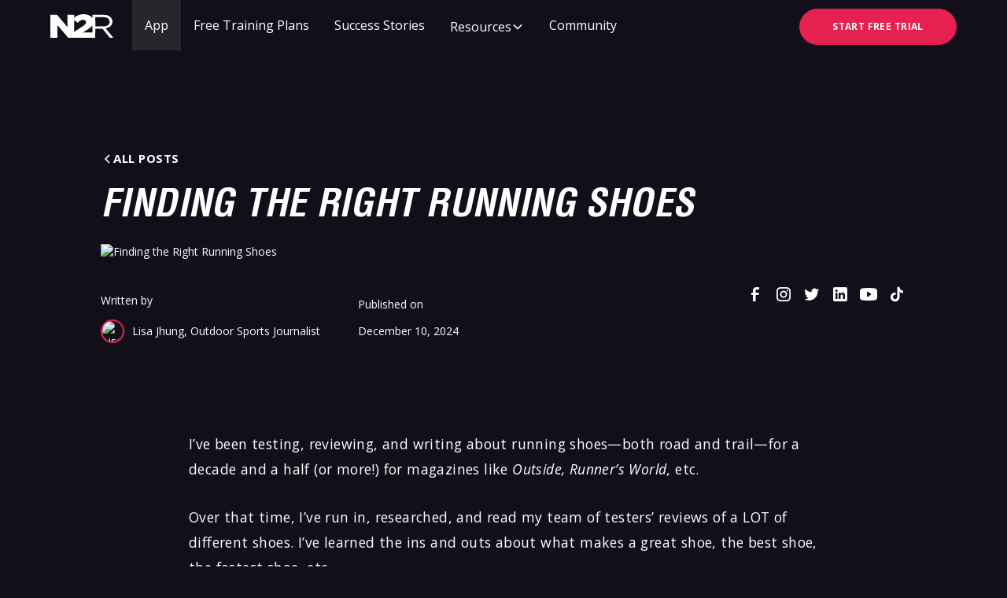

--- FILE ---
content_type: text/html
request_url: https://www.nonetorun.com/blog/finding-the-right-running-shoes
body_size: 31306
content:
<!DOCTYPE html><!-- This site was created in Webflow. https://webflow.com --><!-- Last Published: Fri Jan 16 2026 12:20:28 GMT+0000 (Coordinated Universal Time) --><html data-wf-domain="www.nonetorun.com" data-wf-page="637b91992646926f93e97458" data-wf-site="636a435f0b4765c7c6089310" data-wf-collection="637b91992646920b27e97456" data-wf-item-slug="finding-the-right-running-shoes"><head><meta charset="utf-8"/><title>Finding the Right Running Shoes | None to Run</title><meta content="Discover how to find the perfect running shoes for your unique needs. Our guide covers aspects like fit, running style, terrain and more." name="description"/><meta content="Finding the Right Running Shoes | None to Run" property="og:title"/><meta content="Discover how to find the perfect running shoes for your unique needs. Our guide covers aspects like fit, running style, terrain and more." property="og:description"/><meta content="https://cdn.prod.website-files.com/637b8a9e20daa90df41ff50a/649b18e123e93b44580ecabc_Ghost-15.avif" property="og:image"/><meta content="Finding the Right Running Shoes | None to Run" property="twitter:title"/><meta content="Discover how to find the perfect running shoes for your unique needs. Our guide covers aspects like fit, running style, terrain and more." property="twitter:description"/><meta content="https://cdn.prod.website-files.com/637b8a9e20daa90df41ff50a/649b18e123e93b44580ecabc_Ghost-15.avif" property="twitter:image"/><meta property="og:type" content="website"/><meta content="summary_large_image" name="twitter:card"/><meta content="width=device-width, initial-scale=1" name="viewport"/><meta content="Webflow" name="generator"/><link href="https://cdn.prod.website-files.com/636a435f0b4765c7c6089310/css/none-to-run.webflow.shared.86555af30.min.css" rel="stylesheet" type="text/css" integrity="sha384-hlVa8wNf07ioWYgwnmeI8zw+6inM2Qaepvuk46wbpHRK0eQLCypZEaKtPhukSji3" crossorigin="anonymous"/><link href="https://fonts.googleapis.com" rel="preconnect"/><link href="https://fonts.gstatic.com" rel="preconnect" crossorigin="anonymous"/><script src="https://ajax.googleapis.com/ajax/libs/webfont/1.6.26/webfont.js" type="text/javascript"></script><script type="text/javascript">WebFont.load({  google: {    families: ["Open Sans:300,300italic,400,400italic,600,600italic,700,700italic,800,800italic","Montserrat:100,100italic,200,200italic,300,300italic,400,400italic,500,500italic,600,600italic,700,700italic,800,800italic,900,900italic"]  }});</script><script type="text/javascript">!function(o,c){var n=c.documentElement,t=" w-mod-";n.className+=t+"js",("ontouchstart"in o||o.DocumentTouch&&c instanceof DocumentTouch)&&(n.className+=t+"touch")}(window,document);</script><link href="https://cdn.prod.website-files.com/636a435f0b4765c7c6089310/66140f845be8920dd2786cd8_favicon-32x32.png" rel="shortcut icon" type="image/x-icon"/><link href="https://cdn.prod.website-files.com/636a435f0b4765c7c6089310/6491e4b8e7baf1a807f36d78_Untitled%20design%20(65).png" rel="apple-touch-icon"/><script type="application/ld+json">
{
  "@context": "https://schema.org",
  "@type": "BlogPosting",
  "headline": "Finding the Right Running Shoes",
  "description": "Discover how to find the perfect running shoes for your unique needs. Our guide covers aspects like fit, running style, terrain and more. ",
  "url": "/blog/finding-the-right-running-shoes",
  "image": {
    "@type": "ImageObject",
    "url": "https://cdn.prod.website-files.com/637b8a9e20daa90df41ff50a/649b18e123e93b44580ecabc_Ghost-15.avif"
  },
  "datePublished": "2024-12-10T16:20:48.719Z",
  "dateModified": "2024-12-10T16:18:18.795Z",
  "author": {
    "@type": "Person",
    "name": "Lisa Jhung, Outdoor Sports Journalist",
    "jobTitle": "Writer and Author of Running That Doesn&#39;t Suck: How To Love Running (Even If You Think You Hate It)",
    "image": {
      "@type": "ImageObject",
      "url": "https://cdn.prod.website-files.com/637b8a9e20daa90df41ff50a/63e51439892bb57d64e150b9_1561664544038.avif"
    },
    "url": "/blog/author/lisa-jhung"
  },
  "publisher": {
    "@type": "Organization",
    "name": "None to Run",
    "logo": {
      "@type": "ImageObject",
      "url": "https://cdn.prod.website-files.com/636a435f0b4765c7c6089310/6953d8b6ac294ea84de7624f_rsz_1rsz_default2x_1.png"
    }
  },
  "keywords": "",
  "inLanguage": "en"
}
</script><link href="rss.xml" rel="alternate" title="RSS Feed" type="application/rss+xml"/><script async="" src="https://www.googletagmanager.com/gtag/js?id=G-GX0V325F2Z"></script><script type="text/javascript">window.dataLayer = window.dataLayer || [];function gtag(){dataLayer.push(arguments);}gtag('set', 'developer_id.dZGVlNj', true);gtag('js', new Date());gtag('config', 'G-GX0V325F2Z');</script><script src="https://www.google.com/recaptcha/api.js" type="text/javascript"></script><meta name="viewport" content="width=device-width, initial-scale=1, maximum-scale=1">

<!-- Google Tag Manager -->
<script>(function(w,d,s,l,i){w[l]=w[l]||[];w[l].push({'gtm.start':
new Date().getTime(),event:'gtm.js'});var f=d.getElementsByTagName(s)[0],
j=d.createElement(s),dl=l!='dataLayer'?'&l='+l:'';j.async=true;j.src=
'https://www.googletagmanager.com/gtm.js?id='+i+dl;f.parentNode.insertBefore(j,f);
})(window,document,'script','dataLayer','GTM-PC5JQCG8');</script>
<!-- End Google Tag Manager -->
<!-- Google tag (gtag.js) -->
<script async src="https://www.googletagmanager.com/gtag/js?id=G-GX0V325F2Z"></script>
<script>
  window.dataLayer = window.dataLayer || [];
  function gtag(){dataLayer.push(arguments);}
  gtag('js', new Date());

  gtag('config', 'G-GX0V325F2Z');
</script>
<meta property="og:url" content="https://www.nonetorun.com/blog/finding-the-right-running-shoes" />
<script type="text/javascript">
var _iub = _iub || [];
_iub.csConfiguration = {"applyGdprForCH":false,"askConsentAtCookiePolicyUpdate":true,"countryDetection":true,"enableFadp":true,"enableLgpd":true,"enableUspr":true,"floatingPreferencesButtonDisplay":"bottom-left","gdprAppliesGlobally":false,"lang":"en","lgpdAppliesGlobally":false,"perPurposeConsent":true,"siteId":2836649,"usprPurposes":"s","whitelabel":false,"cookiePolicyId":51522708,"banner":{"acceptButtonColor":"#E6204F","acceptButtonDisplay":true,"closeButtonDisplay":false,"customizeButtonDisplay":true,"explicitWithdrawal":true,"listPurposes":true,"logo":"[data-uri]","ownerName":"N2R Health Inc.","position":"float-bottom-left","rejectButtonColor":"#E6204F","rejectButtonDisplay":true,"showPurposesToggles":true,"showTotalNumberOfProviders":true}};
</script>
<script type="text/javascript" src="//cs.iubenda.com/sync/2836649.js"></script>
<script type="text/javascript" src="//cdn.iubenda.com/cs/gpp/stub.js"></script>
<script type="text/javascript" src="//cdn.iubenda.com/cs/iubenda_cs.js" charset="UTF-8" async></script>
<style>

#iubenda-cs-banner.iubenda-cs-slidein .iubenda-cs-container {display:none}

</style>
</head><body class="body"><div fs-scrolldisable-element="smart-nav" data-animation="default" data-collapse="medium" data-duration="400" data-easing="ease" data-easing2="ease" role="banner" class="navbar9_component w-nav"><div class="navbar9_container"><a href="/" class="navbar9_logo-link w-nav-brand"><div class="n2r-logo w-embed"><svg class="N2R-Logo" viewBox="0 0 785 285" fill="none" xmlns="http://www.w3.org/2000/svg">
<path fill-rule="evenodd" fill="white" clip-rule="evenodd" d="M403.358 221.093H525.566V136.24C492.328 174.799 446.755 195.398 403.358 221.093V221.093ZM297.642 213.267C334.469 190.686 370.487 167.107 406.884 143.866C415.106 138.549 422.944 132.464 430.195 125.896C434.955 121.582 439.169 116.202 442.188 110.537C456.634 81.6378 424.34 62.7419 398.441 68.5075C375.038 72.3587 357.564 87.31 341.835 103.978C327.151 93.7392 312.739 83.6876 297.642 73.1608V213.267ZM560.663 147.535C598.284 148.621 635.977 147.591 673.65 147.57C688.119 147.412 701.583 143.184 714.277 135.891C747.159 116.998 747.508 66.8333 713.408 47.694C699.249 39.7471 684.23 36.4113 668.21 36.3955C634.425 36.3612 600.64 36.3916 566.857 36.105C561.856 36.0628 560.516 37.391 560.55 42.3604C560.78 77.4504 560.651 112.43 560.663 147.535V147.535ZM785 284.047H741.663C713.794 248.365 682.838 214.789 653.716 180.004C652.075 178.099 648.835 176.586 646.319 176.556C619.434 176.232 592.544 176.309 565.657 176.091C561.785 176.059 560.554 177.244 560.601 181.111C560.9 215.421 560.527 249.736 560.433 284.047H221.612C177.151 233.34 133.188 181.622 87.4344 132.207C87.6245 182.893 87.0542 233.395 87.66 284.047H0V6.22549C25.2697 6.17542 50.5394 6.19407 75.8072 5.9997C79.5647 5.97025 82.0911 7.04717 84.6145 9.91669C126.16 58.2086 170.07 104.806 210.534 153.862C211.111 153.446 211.688 153.028 212.265 152.611V6.69965H297.649V42.4307C331.5 10.8866 377.184 -0.276331 422.542 0.336251C463.893 3.46985 498.402 14.5405 526.063 46.333V7.5557C577.844 6.93133 629.684 7.87868 681.487 8.4677C703.073 8.85154 722.979 16.0435 740.905 28.2147C782.96 56.7694 785.812 114.757 746.758 147.288C730.148 161.414 709.975 166.685 688.874 170.602C720.752 208.666 753.176 245.966 785 284.047V284.047Z" fill="white"/>
</svg></div></a><nav role="navigation" class="navbar9_menu w-nav-menu"><div class="navbar9_menu-left"><a href="/app" class="navbar9_link app w-nav-link">App</a><a href="/training-plans" class="navbar9_link w-nav-link">Free Training Plans</a><a href="/success-stories" class="navbar9_link w-nav-link">Success Stories</a><div data-delay="200" data-hover="true" data-w-id="f0e8933a-ecca-df66-3a1f-829e0f16ca3a" class="navbar-dropdown1_component w-dropdown"><div class="navbar-dropdown1_dropdown-toggle w-dropdown-toggle"><div class="text-block-19">Resources</div><div class="dropdown-chevron w-embed"><svg width=" 100%" height=" 100%" viewBox="0 0 16 16" fill="none" xmlns="http://www.w3.org/2000/svg">
<path fill-rule="evenodd" clip-rule="evenodd" d="M2.55806 6.29544C2.46043 6.19781 2.46043 6.03952 2.55806 5.94189L3.44195 5.058C3.53958 4.96037 3.69787 4.96037 3.7955 5.058L8.00001 9.26251L12.2045 5.058C12.3021 4.96037 12.4604 4.96037 12.5581 5.058L13.4419 5.94189C13.5396 6.03952 13.5396 6.19781 13.4419 6.29544L8.17678 11.5606C8.07915 11.6582 7.92086 11.6582 7.82323 11.5606L2.55806 6.29544Z" fill="currentColor"/>
</svg></div></div><nav class="navbar-dropdown1_dropdown-list w-dropdown-list"><a href="/blog" class="sub-nav-link w-dropdown-link">Blog</a><a href="/events" class="sub-nav-link w-dropdown-link">Events</a><a href="/strength-and-mobility-workout-menu" class="sub-nav-link w-dropdown-link">Strength Videos</a><a href="https://nonetorun.typeform.com/n2r-vs-c25k?typeform-source=www.nonetorun.com" target="_blank" class="sub-nav-link w-dropdown-link">N2R vs Couch to 5K Quiz</a><a href="https://www.nonetorun.com/blog/couch-to-5k-running-plan-alternative" class="sub-nav-link w-dropdown-link">Couch to 5K Alternative</a><a href="https://www.nonetorun.com/beginner-running-questions" class="sub-nav-link w-dropdown-link">Common Questions</a></nav></div><a href="https://www.nonetorun.com/community" class="navbar9_link w-nav-link">Community</a></div></nav><div class="navbar9_menu-right"><a href="https://urlgeni.us/nonetorun" target="_blank" class="button globla_header_shop-button w-button">Start Free Trial</a><div class="navbar9_menu-button w-nav-button"><div class="menu-icon5"><div class="menu-icon1_line-top"></div><div class="menu-icon1_line-middle"><div class="menu-icon1_line-middle-inner"></div></div><div class="menu-icon1_line-bottom"></div></div></div></div></div></div><div class="open-modal2"><div class="popup-content-wrapper---brix popup-1-content-wrapper---brix-copy"><div class="popup-1---brix"><div class="div-block-31"><div class="solo-logo w-embed"><svg class="N2R-Logo" viewBox="0 0 785 285" fill="none" xmlns="http://www.w3.org/2000/svg">
<path fill-rule="evenodd" fill="white" clip-rule="evenodd" d="M403.358 221.093H525.566V136.24C492.328 174.799 446.755 195.398 403.358 221.093V221.093ZM297.642 213.267C334.469 190.686 370.487 167.107 406.884 143.866C415.106 138.549 422.944 132.464 430.195 125.896C434.955 121.582 439.169 116.202 442.188 110.537C456.634 81.6378 424.34 62.7419 398.441 68.5075C375.038 72.3587 357.564 87.31 341.835 103.978C327.151 93.7392 312.739 83.6876 297.642 73.1608V213.267ZM560.663 147.535C598.284 148.621 635.977 147.591 673.65 147.57C688.119 147.412 701.583 143.184 714.277 135.891C747.159 116.998 747.508 66.8333 713.408 47.694C699.249 39.7471 684.23 36.4113 668.21 36.3955C634.425 36.3612 600.64 36.3916 566.857 36.105C561.856 36.0628 560.516 37.391 560.55 42.3604C560.78 77.4504 560.651 112.43 560.663 147.535V147.535ZM785 284.047H741.663C713.794 248.365 682.838 214.789 653.716 180.004C652.075 178.099 648.835 176.586 646.319 176.556C619.434 176.232 592.544 176.309 565.657 176.091C561.785 176.059 560.554 177.244 560.601 181.111C560.9 215.421 560.527 249.736 560.433 284.047H221.612C177.151 233.34 133.188 181.622 87.4344 132.207C87.6245 182.893 87.0542 233.395 87.66 284.047H0V6.22549C25.2697 6.17542 50.5394 6.19407 75.8072 5.9997C79.5647 5.97025 82.0911 7.04717 84.6145 9.91669C126.16 58.2086 170.07 104.806 210.534 153.862C211.111 153.446 211.688 153.028 212.265 152.611V6.69965H297.649V42.4307C331.5 10.8866 377.184 -0.276331 422.542 0.336251C463.893 3.46985 498.402 14.5405 526.063 46.333V7.5557C577.844 6.93133 629.684 7.87868 681.487 8.4677C703.073 8.85154 722.979 16.0435 740.905 28.2147C782.96 56.7694 785.812 114.757 746.758 147.288C730.148 161.414 709.975 166.685 688.874 170.602C720.752 208.666 753.176 245.966 785 284.047V284.047Z" fill="white"/>
</svg></div><h2 class="heading-28">start Your Running Journey with Ease</h2><p class="paragraph-5"><span class="check"></span>Get our free printable running plan, specifically tailored for beginners</p><p class="paragraph-5"><span class="check"></span>Access exclusive strength &amp; mobility training videos</p><p class="paragraph-5"><span class="check"></span>Overcome common injuries with our expert tips </p><p class="paragraph-5"><span class="check"></span>Join our 12,000+ strong running community</p><div class="w-embed w-script"><script async data-uid="b8f224d809" src="https://none-to-run.ck.page/b8f224d809/index.js"></script></div><div class="popup-form-block---brix hide w-form"><form id="wf-form-email_address" name="wf-form-email_address" data-name="email_address" action="https://app.convertkit.com/forms/{ Form ID }/subscriptions" method="post" class="popup-1-form---brix" data-wf-page-id="637b91992646926f93e97458" data-wf-element-id="55f3c8a3-dcb2-9937-fe4c-3a9a3470bcac"><input class="input---brix large---brix w-input" maxlength="256" name="Email" data-name="Email" placeholder="Enter your email" type="email" id="Email-Popup-1" required=""/><input type="submit" data-wait="Please wait..." class="subscribe-button---brix w-button" value="Subscribe"/></form><div class="success-message---brix w-form-done"><div>Thanks for joining our email newsletter</div></div><div class="error-message---brix w-form-fail"><div>Oops! Something went wrong while submitting the form.</div></div></div><div class="text-block-5"><strong>Unsubscribe at any time!</strong></div><div class="div-block-30"><h3 class="heading-29"><strong></strong><span class="text-span-5">⭐⭐⭐⭐⭐</span><strong><br/></strong></h3><h5 class="heading-29">Great program for beginners<strong> </strong><strong><br/></strong></h5><p><strong>‍</strong>If couch to 5k is too hard - this is the plan for you! This has got me running after injuries and surgeries and starting all over building fitness! Great program and lots of support!</p></div></div><img src="https://cdn.prod.website-files.com/636a435f0b4765c7c6089310/63c96fbb86bf2d05fc637581_close-icon-popups-webflow-cloneable-template-brix-templates.svg" data-w-id="55f3c8a3-dcb2-9937-fe4c-3a9a3470bcca" width="16" height="16" alt="Close Modal 
Icon" class="close-popup---brix"/></div></div></div><div class="page-wrapper-3"><div class="global-styles w-embed"><style>

/* Set color style to inherit */
.inherit-color * {
    color: inherit;
}

/* Focus state style for keyboard navigation for the focusable elements */
*[tabindex]:focus-visible,
  input[type="file"]:focus-visible {
   outline: 0.125rem solid #4d65ff;
   outline-offset: 0.125rem;
}

/* Get rid of top margin on first element in any rich text element */
.w-richtext > :not(div):first-child, .w-richtext > div:first-child > :first-child {
  margin-top: 0 !important;
}

/* Get rid of bottom margin on last element in any rich text element */
.w-richtext>:last-child, .w-richtext ol li:last-child, .w-richtext ul li:last-child {
	margin-bottom: 0 !important;
}

/* Prevent all click and hover interaction with an element */
.pointer-events-off {
	pointer-events: none;
}

/* Enables all click and hover interaction with an element */
.pointer-events-on {
  pointer-events: auto;
}

/* Create a class of .div-square which maintains a 1:1 dimension of a div */
.div-square::after {
	content: "";
	display: block;
	padding-bottom: 100%;
}

/* Make sure containers never lose their center alignment */
.container-medium,.container-small, .container-large {
	margin-right: auto !important;
  margin-left: auto !important;
}

/* 
Make the following elements inherit typography styles from the parent and not have hardcoded values. 
Important: You will not be able to style for example "All Links" in Designer with this CSS applied.
Uncomment this CSS to use it in the project. Leave this message for future hand-off.
*/
/*
a,
.w-input,
.w-select,
.w-tab-link,
.w-nav-link,
.w-dropdown-btn,
.w-dropdown-toggle,
.w-dropdown-link {
  color: inherit;
  text-decoration: inherit;
  font-size: inherit;
}
*/

/* Apply "..." after 3 lines of text */
.text-style-3lines {
	display: -webkit-box;
	overflow: hidden;
	-webkit-line-clamp: 3;
	-webkit-box-orient: vertical;
}

/* Apply "..." after 2 lines of text */
.text-style-2lines {
	display: -webkit-box;
	overflow: hidden;
	-webkit-line-clamp: 2;
	-webkit-box-orient: vertical;
}

/* Adds inline flex display */
.display-inlineflex {
  display: inline-flex;
}

/* These classes are never overwritten */
.hide {
  display: none !important;
}

@media screen and (max-width: 991px) {
    .hide, .hide-tablet {
        display: none !important;
    }
}
  @media screen and (max-width: 767px) {
    .hide-mobile-landscape{
      display: none !important;
    }
}
  @media screen and (max-width: 479px) {
    .hide-mobile{
      display: none !important;
    }
}
 
.margin-0 {
  margin: 0rem !important;
}
  
.padding-0 {
  padding: 0rem !important;
}

.spacing-clean {
padding: 0rem !important;
margin: 0rem !important;
}

.margin-top {
  margin-right: 0rem !important;
  margin-bottom: 0rem !important;
  margin-left: 0rem !important;
}

.padding-top {
  padding-right: 0rem !important;
  padding-bottom: 0rem !important;
  padding-left: 0rem !important;
}
  
.margin-right {
  margin-top: 0rem !important;
  margin-bottom: 0rem !important;
  margin-left: 0rem !important;
}

.padding-right {
  padding-top: 0rem !important;
  padding-bottom: 0rem !important;
  padding-left: 0rem !important;
}

.margin-bottom {
  margin-top: 0rem !important;
  margin-right: 0rem !important;
  margin-left: 0rem !important;
}

.padding-bottom {
  padding-top: 0rem !important;
  padding-right: 0rem !important;
  padding-left: 0rem !important;
}

.margin-left {
  margin-top: 0rem !important;
  margin-right: 0rem !important;
  margin-bottom: 0rem !important;
}
  
.padding-left {
  padding-top: 0rem !important;
  padding-right: 0rem !important;
  padding-bottom: 0rem !important;
}
  
.margin-horizontal {
  margin-top: 0rem !important;
  margin-bottom: 0rem !important;
}

.padding-horizontal {
  padding-top: 0rem !important;
  padding-bottom: 0rem !important;
}

.margin-vertical {
  margin-right: 0rem !important;
  margin-left: 0rem !important;
}
  
.padding-vertical {
  padding-right: 0rem !important;
  padding-left: 0rem !important;
}

/* Apply "..." at 100% width */
.truncate-width { 
		width: 100%; 
    white-space: nowrap; 
    overflow: hidden; 
    text-overflow: ellipsis; 
}
/* Removes native scrollbar */
.no-scrollbar {
    -ms-overflow-style: none;
    overflow: -moz-scrollbars-none; 
}

.no-scrollbar::-webkit-scrollbar {
    display: none;
}

</style></div><main class="main-wrapper"><header class="section_blog-post4-header"><div class="padding-global-3"><div class="container-large"><div class="padding-section-large blog"><div><div><div class="blog-post4-header_title-wrapper"><div class="margin-bottom margin-large"><div class="button-group"><a href="/blog" class="button-4 is-link is-icon w-inline-block"><div class="icon-embed-xxsmall w-embed"><svg width="16" height="16" viewBox="0 0 16 16" fill="none" xmlns="http://www.w3.org/2000/svg">
<path d="M11 13L6 8L11 3" stroke="CurrentColor" stroke-width="1.5"/>
</svg></div><div>All Posts</div></a></div></div><h1 class="heading-style-h2">Finding the Right Running Shoes</h1></div></div></div><div class="blog-post4-header_image-wrapper"><img src="https://cdn.prod.website-files.com/637b8a9e20daa90df41ff50a/649b18e123e93b44580ecabc_Ghost-15.avif" loading="eager" alt="Finding the Right Running Shoes" sizes="100vw" srcset="https://cdn.prod.website-files.com/637b8a9e20daa90df41ff50a/649b18e123e93b44580ecabc_Ghost-15-p-500.avif 500w, https://cdn.prod.website-files.com/637b8a9e20daa90df41ff50a/649b18e123e93b44580ecabc_Ghost-15-p-800.avif 800w, https://cdn.prod.website-files.com/637b8a9e20daa90df41ff50a/649b18e123e93b44580ecabc_Ghost-15-p-1080.avif 1080w, https://cdn.prod.website-files.com/637b8a9e20daa90df41ff50a/649b18e123e93b44580ecabc_Ghost-15.avif 2000w" class="blog-post4-header_image"/><div class="collection-list-wrapper-5 w-dyn-list"><div role="list" class="collection-list-12 w-dyn-items"><div role="listitem" class="w-dyn-item"><div class="text-block-18">Gear</div></div></div></div></div><div class="blog-post4-header_content-bottom"><div class="blog-post4-header_author-wrapper"><div class="margin-right margin-large"><div class="margin-bottom margin-xxsmall"><div>Written by</div></div><div class="author-row"><div class="author-image-wrap"><img src="https://cdn.prod.website-files.com/637b8a9e20daa90df41ff50a/63e51439892bb57d64e150b9_1561664544038.avif" loading="lazy" alt="Lisa Jhung, Outdoor Sports Journalist" class="image-author"/></div><div>Lisa Jhung, Outdoor Sports Journalist</div></div></div><div class="margin-right margin-small"><div class="margin-bottom margin-xxsmall"><div>Published on</div></div><div class="text-weight-medium">December 10, 2024</div></div></div><div class="w-layout-grid footer2_social-list"><a href="https://www.facebook.com/groups/nonetorun/" target="_blank" class="footer2_social-link w-inline-block"><div class="social-icon footer-social-icon w-embed"><svg width="24" height="24" class="footer-social-icon" viewBox="0 0 24 24" fill="none" xmlns="http://www.w3.org/2000/svg">
<path d="M16.5 6H13.5C12.9477 6 12.5 6.44772 12.5 7V10H16.5C16.6137 9.99748 16.7216 10.0504 16.7892 10.1419C16.8568 10.2334 16.8758 10.352 16.84 10.46L16.1 12.66C16.0318 12.8619 15.8431 12.9984 15.63 13H12.5V20.5C12.5 20.7761 12.2761 21 12 21H9.5C9.22386 21 9 20.7761 9 20.5V13H7.5C7.22386 13 7 12.7761 7 12.5V10.5C7 10.2239 7.22386 10 7.5 10H9V7C9 4.79086 10.7909 3 13 3H16.5C16.7761 3 17 3.22386 17 3.5V5.5C17 5.77614 16.7761 6 16.5 6Z" fill="CurrentColor"/>
</svg></div></a><a href="https://www.instagram.com/nonetorun/?hl=en" target="_blank" class="footer2_social-link w-inline-block"><div class="social-icon footer-social-icon w-embed"><svg width="24" class="footer-social-icon" height="24" viewBox="0 0 24 24" fill="none" xmlns="http://www.w3.org/2000/svg">
<path fill-rule="evenodd" clip-rule="evenodd" d="M16 3H8C5.23858 3 3 5.23858 3 8V16C3 18.7614 5.23858 21 8 21H16C18.7614 21 21 18.7614 21 16V8C21 5.23858 18.7614 3 16 3ZM19.25 16C19.2445 17.7926 17.7926 19.2445 16 19.25H8C6.20735 19.2445 4.75549 17.7926 4.75 16V8C4.75549 6.20735 6.20735 4.75549 8 4.75H16C17.7926 4.75549 19.2445 6.20735 19.25 8V16ZM16.75 8.25C17.3023 8.25 17.75 7.80228 17.75 7.25C17.75 6.69772 17.3023 6.25 16.75 6.25C16.1977 6.25 15.75 6.69772 15.75 7.25C15.75 7.80228 16.1977 8.25 16.75 8.25ZM12 7.5C9.51472 7.5 7.5 9.51472 7.5 12C7.5 14.4853 9.51472 16.5 12 16.5C14.4853 16.5 16.5 14.4853 16.5 12C16.5027 10.8057 16.0294 9.65957 15.1849 8.81508C14.3404 7.97059 13.1943 7.49734 12 7.5ZM9.25 12C9.25 13.5188 10.4812 14.75 12 14.75C13.5188 14.75 14.75 13.5188 14.75 12C14.75 10.4812 13.5188 9.25 12 9.25C10.4812 9.25 9.25 10.4812 9.25 12Z" fill="CurrentColor"/>
</svg></div></a><a href="https://twitter.com/nonetorun" target="_blank" class="footer2_social-link w-inline-block"><div class="social-icon footer-social-icon w-embed"><svg width="24" height="24" class="footer-social-icon" viewBox="0 0 24 24" fill="none" xmlns="http://www.w3.org/2000/svg">
<path d="M20.9728 6.7174C20.5084 7.33692 19.947 7.87733 19.3103 8.31776C19.3103 8.47959 19.3103 8.64142 19.3103 8.81225C19.3154 11.7511 18.1415 14.5691 16.0518 16.6345C13.962 18.6999 11.1312 19.8399 8.19405 19.7989C6.49599 19.8046 4.81967 19.4169 3.29642 18.6661C3.21428 18.6302 3.16131 18.549 3.16162 18.4593V18.3604C3.16162 18.2313 3.26623 18.1267 3.39527 18.1267C5.06442 18.0716 6.67402 17.4929 7.99634 16.4724C6.48553 16.4419 5.12619 15.5469 4.5006 14.1707C4.46901 14.0956 4.47884 14.0093 4.52657 13.9432C4.57429 13.8771 4.653 13.8407 4.73425 13.8471C5.19342 13.8932 5.65718 13.8505 6.1002 13.7212C4.43239 13.375 3.17921 11.9904 2.99986 10.2957C2.99349 10.2144 3.02992 10.1357 3.096 10.0879C3.16207 10.0402 3.24824 10.0303 3.32338 10.062C3.77094 10.2595 4.25409 10.3635 4.74324 10.3676C3.28184 9.40846 2.65061 7.58405 3.20655 5.92622C3.26394 5.76513 3.40181 5.64612 3.5695 5.61294C3.73718 5.57975 3.90996 5.63728 4.02432 5.76439C5.99639 7.86325 8.70604 9.11396 11.5819 9.25279C11.5083 8.95885 11.4721 8.65676 11.4741 8.35372C11.501 6.76472 12.4842 5.34921 13.9634 4.76987C15.4425 4.19054 17.1249 4.56203 18.223 5.71044C18.9714 5.56785 19.695 5.31645 20.3707 4.96421C20.4202 4.93331 20.483 4.93331 20.5325 4.96421C20.5634 5.01373 20.5634 5.07652 20.5325 5.12604C20.2052 5.87552 19.6523 6.50412 18.9509 6.92419C19.5651 6.85296 20.1685 6.70807 20.7482 6.49264C20.797 6.45942 20.8611 6.45942 20.9099 6.49264C20.9508 6.51134 20.9814 6.54711 20.9935 6.59042C21.0056 6.63373 20.998 6.68018 20.9728 6.7174Z" fill="CurrentColor"/>
</svg></div></a><a href="https://www.linkedin.com/company/none-to-run/" target="_blank" class="footer2_social-link w-inline-block"><div class="social-icon footer-social-icon w-embed"><svg width="24" height="24" class="footer-social-icon" viewBox="0 0 24 24" fill="none" xmlns="http://www.w3.org/2000/svg">
<path fill-rule="evenodd" clip-rule="evenodd" d="M5 3H19C20.1046 3 21 3.89543 21 5V19C21 20.1046 20.1046 21 19 21H5C3.89543 21 3 20.1046 3 19V5C3 3.89543 3.89543 3 5 3ZM8 18C8.27614 18 8.5 17.7761 8.5 17.5V10.5C8.5 10.2239 8.27614 10 8 10H6.5C6.22386 10 6 10.2239 6 10.5V17.5C6 17.7761 6.22386 18 6.5 18H8ZM7.25 9C6.42157 9 5.75 8.32843 5.75 7.5C5.75 6.67157 6.42157 6 7.25 6C8.07843 6 8.75 6.67157 8.75 7.5C8.75 8.32843 8.07843 9 7.25 9ZM17.5 18C17.7761 18 18 17.7761 18 17.5V12.9C18.0325 11.3108 16.8576 9.95452 15.28 9.76C14.177 9.65925 13.1083 10.1744 12.5 11.1V10.5C12.5 10.2239 12.2761 10 12 10H10.5C10.2239 10 10 10.2239 10 10.5V17.5C10 17.7761 10.2239 18 10.5 18H12C12.2761 18 12.5 17.7761 12.5 17.5V13.75C12.5 12.9216 13.1716 12.25 14 12.25C14.8284 12.25 15.5 12.9216 15.5 13.75V17.5C15.5 17.7761 15.7239 18 16 18H17.5Z" fill="CurrentColor"/>
</svg></div></a><a href="https://www.youtube.com/@nonetorun" target="_blank" class="footer2_social-link w-inline-block"><div class="social-icon footer-social-icon w-embed"><svg width="currentWidth" height="currentHeight" class="footer-social-icon" viewBox="0 0 24 24" fill="none" xmlns="http://www.w3.org/2000/svg">
<path fill-rule="evenodd" clip-rule="evenodd" d="M18.5399 4.33992L19.9999 4.48992C21.7284 4.68529 23.0264 6.16064 22.9999 7.89992V16.0999C23.0264 17.8392 21.7284 19.3146 19.9999 19.5099L18.5999 19.6599C14.2315 20.1099 9.82835 20.1099 5.45991 19.6599L3.99991 19.5099C2.27143 19.3146 0.973464 17.8392 0.999909 16.0999V7.89992C0.973464 6.16064 2.27143 4.68529 3.99991 4.48992L5.39991 4.33992C9.76835 3.88995 14.1715 3.88995 18.5399 4.33992ZM11.1099 15.2199L14.9999 12.6199H15.0599C15.2695 12.4833 15.3959 12.2501 15.3959 11.9999C15.3959 11.7497 15.2695 11.5165 15.0599 11.3799L11.1699 8.77992C10.9402 8.62469 10.6437 8.60879 10.3987 8.73859C10.1538 8.86839 10.0004 9.12271 9.99991 9.39992V14.5999C10.0128 14.858 10.1576 15.0913 10.3832 15.2173C10.6088 15.3433 10.8834 15.3443 11.1099 15.2199Z" fill="currentColor"/>
</svg></div></a><a href="https://www.tiktok.com/@nonetorun" target="_blank" class="footer2_social-link w-inline-block"><div class="social-icon footer-social-icon w-embed"><svg width="currentWidth" height="currentHeight" class="footer-social-icon" viewBox="0 0 1456 1456" fill="none" xmlns="http://www.w3.org/2000/svg">
<path d="M753.138 562.459C753.138 936.613 752.937 955.723 749.316 973.827C736.643 1035.18 690.378 1083.66 628.423 1100.76C607.705 1106.39 567.072 1105.99 545.348 1099.75C490.836 1084.26 447.99 1043.43 430.892 990.725C422.846 965.982 421.438 927.762 427.674 903.02C444.571 836.235 495.864 789.365 564.055 778.302C582.36 775.284 611.124 776.692 628.021 781.319C634.056 782.928 639.487 783.733 640.09 783.13C640.694 782.526 641.297 740.886 641.297 690.597V599.472L635.061 598.064C631.642 597.461 617.561 596.254 603.883 595.449C499.083 589.817 394.484 633.87 323.879 713.73C248.045 799.826 219.884 919.112 249.654 1029.75C272.988 1117.05 329.31 1190.68 409.771 1238.75C443.766 1259.27 492.646 1276.37 537.905 1283.61C558.825 1286.83 616.958 1286.83 638.079 1283.41C722.965 1269.93 796.587 1230.1 850.495 1168.55C891.329 1122.08 916.473 1071.59 930.956 1007.62C935.784 986.5 935.784 986.098 936.387 761.807C936.789 638.296 937.795 537.717 938.6 537.918C939.404 538.32 950.669 545.763 963.342 554.212C989.894 572.115 1035.76 594.846 1066.93 605.708C1108.17 620.192 1164.69 630.451 1201.1 630.451H1218L1218 539.728V448.805H1208.14C1191.05 448.805 1154.44 442.569 1133.52 435.931C1061.7 413.2 1000.15 361.1 966.158 293.913C949.462 260.923 936.991 213.651 936.991 183.478V170H845.064H753.339L753.138 562.459Z" fill="white"/>
</svg></div></a></div></div></div></div></div></header><header class="section_blog-post4-content"><div class="padding-global-3"><div class="container-large"><div class="padding-bottom padding-xhuge"><div class="blog-post4-content_component"><div class="blog-post4-content_content"><section id="strength" class="text-rich-text w-richtext"><p>I’ve been testing, reviewing, and writing about running shoes—both road and trail—for a decade and a half (or more!) for magazines like <em>Outside, Runner’s World</em>, etc. </p><p>Over that time, I’ve run in, researched, and read my team of testers’ reviews of a LOT of different shoes. I’ve learned the ins and outs about what makes a great shoe, the best shoe, the fastest shoe, etc.</p><p>I stand by this: The best pair of running shoes are the ones that fit your specific feet, your running style, and your running needs the best.</p><p>There is no magic bullet shoe that makes you faster (without you doing the work, aside from certain carbon fiber-plated super shoes, but that is a whole other topic). There is no perfect shoe that eliminates injuries (unless it is the perfect shoe for your individual anatomy and running gait). And there is no all-time-best marathon shoe (or 5K shoe), unless—you got it—that shoe suits you perfectly for your marathon (or 5K) running needs. </p><p>The best shoes are the ones that feel like they were made for you, and that make you look forward to putting them on and heading out the door for a walk-run or run of any distance, at any speed. </p><p>Here are a few tips on how to find that perfect pair for you.</p><p>Firstly, I highly recommend visiting a specialty running shoe store with knowledgeable salespeople who will talk to you, ask you what you’re looking for/what kind of running you hope to do, etc. They’ll look at your feet, then put you in shoes and watch you run, maybe on a treadmill, maybe outside. </p><p>But on top of tapping into their knowledge and help (and considering the price tag of whatever models they recommend), here’s what you should know:</p><p><a href="#">How to find the right fit</a></p><p><a href="#">The right running shoes based on your running style</a></p><p><a href="#">What are your running needs?</a></p><h2><strong>Running Shoe Fit</strong></h2><p>The primary factor for finding the right shoe is fit. Does it fit your specific feet in length and width? </p><p>Does it feel right on the foot as far as volume? (Some fit shallow, top-to-bottom, some with more volume). </p><p>If the footbed has a noticeable arch support, does that arch support hit your foot in the right place? </p><p>Is the toe box (area around the widest part of your foot, from left to right) wide enough without feeling too wide? </p><p>Is the heel cup (the area that should hold your heel in place) secure for your feet? </p><p>Does the heel collar (opening of the shoe) rub your Achilles, or anywhere else on your feet/ankles? </p><p>Do the shoes flex at the right spot on your foot (where your toe joints naturally bend)? </p><h2><strong>Running Style</strong></h2><p>Some running shoes are constructed to suit a certain type of runner. </p><p>For those who are heel-strikers (land on their heels), the cushioning is more built up under the heel than in the forefoot. </p><p>For those who land on their midfoot, or, want to because it’s considered a more efficient running style, the cushioning is more even, while generally still having a bit more under the heel than in the forefoot (there are some “zero drop” shoes that have completely even cushioning, meant to mimic a human’s most “natural” footstrike). </p><p>Other things to consider as far as running style, amounts of cushioning, and support: </p><ul role="list"><li>How heavy is your footfall, either due to weight or running gait? (If heavy, opt for more rather than less cushioning.) </li><li>How much support/stability do you need, meaning, do your feet roll inward (pronate) or outward (supinate), or do you have knee or hip pains that indicate either? (Seek “stability shoes” and the help of a good running shoe store employee). Do you like the feeling of a lot of cushioning underfoot, or a little?</li></ul><h2><strong>Running Needs</strong></h2><p>Where you run, and what kind of running you do, is also a factor. </p><p>If you’re running only on a treadmill (which is cushioned), you don’t need as much cushioning from your shoe. </p><p>If you’re running solely on asphalt or pavement, you’ll likely want a decent amount of cushioning—some shoes achieve a soft feel in their cushioning without a massive amount of it. </p><p>If you’re running trails, seek out trail running shoes for the traction, durability, and added support. </p><p>If you’re running on a range of surfaces, find shoes that strike a happy medium between these things. </p><p>No matter how far/long or short you run, or run walk, you want a pair of shoes that are comfortable on your specific feet…ones that make you want to put them on, head out the door, and feel like a runner. </p><p>Hope all of this helps you find your next pair of running shoes!</p><p><strong>Related posts:</strong> <a href="https://www.nonetorun.com/blog/how-to-buy-running-shoes">How to Buy Running Shoes</a></p></section></div></div></div></div></div></header><section class="section_blog-post4-related"><div class="padding-global-3"><div class="container-large"><div class="padding-section-large"><div class="blog-post4-related_component"><div><div class="blog-post4-related_heading-wrapper"><div class="blog-post4-related_heading"><div class="max-width-large"><div class="margin-bottom margin-xsmall"><h2 class="heading-99">Featured Posts</h2></div></div></div><div class="blog-post4-related_button-row hide-mobile-landscape"><a href="#" class="button-4 w-button">View all</a></div></div></div><div class="blog-post4-related_list-wrapper"><div class="padding-section-unevent"><div id="w-node-_3eee25ab-8c3c-3bfe-8c14-329f5c778ebb-93e97458" class="w-dyn-list"><div role="list" class="collection-list-2 w-dyn-items"><div role="listitem" class="collection-item w-dyn-item"><a href="/blog/couch-to-5k-running-plan-alternative" class="no-style-link w-inline-block"><div class="layout365_card-large dark-text height-100-p overflow-hide"><div style="background-image:url(&quot;https://cdn.prod.website-files.com/637b8a9e20daa90df41ff50a/68dd46c387ece14719b6c79a_2M7A6817%20(1).jpg&quot;)" class="big-card-blog"><div class="margin-bottom margin-small relative-z-index"><h3 class="heading-92">Couch to 5K Alternative: A Better Plan for True Beginners (2026)</h3><div class="author-row"><div class="author-image-wrap"><img src="https://cdn.prod.website-files.com/637b8a9e20daa90df41ff50a/639d99de800592cc93ee689e_mark.avif" loading="lazy" alt="Mark Kennedy, RRCA Running Coach" class="image-author"/></div><div>Mark Kennedy, RRCA Running Coach</div></div></div><div class="div-block-6"></div></div></div></a></div><div role="listitem" class="collection-item w-dyn-item"><a href="/blog/mental-strategies-make-running-easier" class="no-style-link w-inline-block"><div class="layout365_card-large dark-text height-100-p overflow-hide"><div style="background-image:url(&quot;https://cdn.prod.website-files.com/637b8a9e20daa90df41ff50a/63b308157146bd7f0a8257a4_bg-image.avif&quot;)" class="big-card-blog"><div class="margin-bottom margin-small relative-z-index"><h3 class="heading-92">5 Mental Strategies to Make Running Feel Easier</h3><div class="author-row"><div class="author-image-wrap"><img src="https://cdn.prod.website-files.com/637b8a9e20daa90df41ff50a/63e513e1892bb52127e0f365_1664732057503.avif" loading="lazy" alt="Noel Brick , PhD" sizes="100vw" srcset="https://cdn.prod.website-files.com/637b8a9e20daa90df41ff50a/63e513e1892bb52127e0f365_1664732057503-p-500.avif 500w, https://cdn.prod.website-files.com/637b8a9e20daa90df41ff50a/63e513e1892bb52127e0f365_1664732057503.avif 800w" class="image-author"/></div><div>Noel Brick , PhD</div></div></div><div class="div-block-6"></div></div></div></a></div><div role="listitem" class="collection-item w-dyn-item"><a href="/blog/shin-splints-beginner-runners" class="no-style-link w-inline-block"><div class="layout365_card-large dark-text height-100-p overflow-hide"><div style="background-image:url(&quot;https://cdn.prod.website-files.com/637b8a9e20daa90df41ff50a/6495afe429bddf7373b28811_rsz_1shutterstock_1676782732.avif&quot;)" class="big-card-blog"><div class="margin-bottom margin-small relative-z-index"><h3 class="heading-92">Shin Splints: What Beginner Runners Need to Know</h3><div class="author-row"><div class="author-image-wrap"><img src="https://cdn.prod.website-files.com/637b8a9e20daa90df41ff50a/63e512e99d37b06bbe61aa4c_file-20220210-48670-52cb8j.avif" loading="lazy" alt="Nathan Liddle, Senior Lecturer in Physiotherapy" class="image-author"/></div><div>Nathan Liddle, Senior Lecturer in Physiotherapy</div></div></div><div class="div-block-6"></div></div></div></a></div></div></div></div></div><div class="blog-post4-related_button-row mobile-landscape"><a href="#" class="button-4 is-secondary w-button">View all</a></div></div></div></div></div></section></main></div><section class="blog-content-layout"><div class="padding-global"><div class="container-large"></div></div></section><div class="section why-n2r new"><div class="content"><div class="div-block-50"><div class="div-block-54"><h2>A Running App for Real People</h2><p class="text-size-medium-3">In order to become a runner, you don&#x27;t need much in order to become successful: a plan, an encouraging community and consistency. With N2R, you can have them all. </p><div class="button-group app-cta-button-group center-mobi margin-bottom-2em margin-top margin-bottom-force"><a href="https://apps.apple.com/us/app/none-to-run-start-running/id1491658094" target="_blank" class="app-cta app-store-apple w-inline-block"><div class="svg_parent cta-app-store-parent"><div class="svg_embed cta-app-store-child w-embed"><svg alt="apple icon" aria-hidden="true" role="img" height="100%" fill="currentColor"viewBox="0 0 145 36" xmlns="http://www.w3.org/2000/svg">
<g clip-path="url(#clip0_2880_1837)">
<path fill-rule="evenodd" clip-rule="evenodd" d="M15.1181 2.543C16.3021 1.169 18.3331 0.114 20.0711 0C20.3621 1.878 19.5581 3.718 18.4941 5.018C17.3571 6.415 15.3961 7.495 13.4971 7.439C13.1511 5.64 14.0391 3.789 15.1191 2.542L15.1181 2.543ZM20.4811 7.443C22.6751 7.443 24.9981 8.637 26.6511 10.695C21.2311 13.663 22.1091 21.393 27.5861 23.463C26.8331 25.13 26.4721 25.874 25.5011 27.35C24.1471 29.41 22.2391 31.977 19.8711 31.995C18.8981 32.005 18.2591 31.713 17.5711 31.397C16.7731 31.032 15.9081 30.635 14.3771 30.644C12.8541 30.652 11.9751 31.043 11.1661 31.403C10.4601 31.717 9.80706 32.008 8.82606 31.999C6.46006 31.979 4.65206 29.662 3.29706 27.602C-0.487941 21.845 -0.886941 15.086 1.44806 11.491C3.11006 8.94 5.73006 7.447 8.19006 7.447C9.50106 7.447 10.5581 7.823 11.5661 8.182C12.4831 8.508 13.3581 8.82 14.3471 8.82C15.2621 8.82 16.0141 8.535 16.8341 8.225C17.8181 7.853 18.9011 7.443 20.4811 7.443ZM43.6831 8.999V1.953H46.0511C48.1411 1.953 49.3761 3.257 49.3761 5.474C49.3761 7.691 48.1461 8.999 46.0511 8.999H43.6831ZM45.9931 2.744H44.5621V8.208H45.9931C47.5901 8.208 48.4781 7.231 48.4781 5.483C48.4781 3.72 47.5941 2.744 45.9931 2.744ZM55.1921 6.46C55.1921 8.076 54.2451 9.087 52.8431 9.087C51.4371 9.087 50.4891 8.076 50.4891 6.46C50.4891 4.844 51.4361 3.833 52.8431 3.833C54.2441 3.833 55.1921 4.839 55.1921 6.46ZM51.3541 6.46C51.3541 7.656 51.9451 8.34 52.8431 8.34C53.7411 8.34 54.3271 7.656 54.3271 6.46C54.3271 5.264 53.7411 4.58 52.8431 4.58C51.9451 4.58 51.3541 5.264 51.3541 6.46ZM62.9111 3.921H62.0711L61.0551 8.052H61.0351L59.8831 3.921H59.0631L57.9161 8.052H57.8961L56.8801 3.921H56.0351L57.4561 8.999H58.3201L59.4631 5.068H59.4831L60.6311 8.999H61.4951L62.9111 3.921ZM64.8591 8.999H64.0091V3.921H64.8101V4.732H64.8291C65.1121 4.185 65.6541 3.834 66.4401 3.834C67.5531 3.834 68.1981 4.552 68.1981 5.704V9H67.3481V5.854C67.3481 5.034 66.9621 4.584 66.1811 4.584C65.3801 4.584 64.8581 5.15 64.8581 6.01V8.998L64.8591 8.999ZM69.7271 8.999H70.5771V1.953H69.7271V8.999ZM76.5771 6.46C76.5771 8.076 75.6301 9.087 74.2281 9.087C72.8261 9.087 71.8751 8.076 71.8751 6.46C71.8751 4.844 72.8221 3.833 74.2281 3.833C75.6341 3.833 76.5771 4.839 76.5771 6.46ZM72.7391 6.46C72.7391 7.656 73.3301 8.34 74.2281 8.34C75.1261 8.34 75.7121 7.656 75.7121 6.46C75.7121 5.264 75.1261 4.58 74.2281 4.58C73.3301 4.58 72.7391 5.264 72.7391 6.46ZM79.3211 9.087C80.0051 9.087 80.6491 8.706 80.9521 8.125H80.9711V8.999H81.7771V5.488C81.7771 4.477 81.0251 3.833 79.8341 3.833C78.6331 3.833 77.8811 4.507 77.8221 5.386H78.6421C78.7491 4.888 79.1601 4.58 79.8141 4.58C80.5171 4.58 80.9271 4.951 80.9271 5.571V5.996L79.4721 6.079C78.3001 6.147 77.6311 6.694 77.6311 7.563C77.6311 8.476 78.3101 9.086 79.3201 9.086L79.3211 9.087ZM79.5111 8.364C78.9011 8.364 78.4951 8.047 78.4951 7.563C78.4951 7.079 78.8861 6.782 79.5691 6.738L80.9261 6.655V7.07C80.9261 7.802 80.3121 8.364 79.5111 8.364ZM86.8201 8.139C86.4931 8.725 85.9121 9.086 85.1791 9.086C83.8851 9.086 83.0061 8.051 83.0061 6.459C83.0061 4.867 83.8801 3.832 85.1591 3.832C85.8871 3.832 86.4721 4.188 86.7751 4.745H86.7941V1.953H87.6441V8.999H86.8331V8.14H86.8181L86.8201 8.139ZM86.8011 6.459C86.8011 5.326 86.2151 4.579 85.3411 4.579C84.4431 4.579 83.8761 5.311 83.8761 6.459C83.8761 7.607 84.4421 8.339 85.3411 8.339C86.2151 8.339 86.8011 7.597 86.8011 6.459ZM93.7481 9.086C95.1491 9.086 96.0971 8.075 96.0971 6.459C96.0971 4.843 95.1501 3.832 93.7481 3.832C92.3461 3.832 91.3951 4.838 91.3951 6.459C91.3951 8.08 92.3421 9.086 93.7481 9.086ZM93.7481 8.339C92.8501 8.339 92.2591 7.655 92.2591 6.459C92.2591 5.263 92.8501 4.579 93.7481 4.579C94.6461 4.579 95.2321 5.263 95.2321 6.459C95.2321 7.655 94.6461 8.339 93.7481 8.339ZM98.2061 8.998H97.3561V3.921H98.1571V4.732H98.1771C98.4601 4.185 99.0021 3.834 99.7881 3.834C100.901 3.834 101.546 4.552 101.546 5.704V9H100.696V5.854C100.696 5.034 100.311 4.584 99.5291 4.584C98.7281 4.584 98.2061 5.15 98.2061 6.01V8.998ZM105.754 2.694V3.92H104.997V4.618H105.754V7.68C105.754 8.657 106.115 9.037 107.048 9.037C107.248 9.037 107.483 9.022 107.585 8.998V8.285C107.527 8.295 107.331 8.309 107.234 8.309C106.799 8.309 106.604 8.099 106.604 7.635V4.619H107.59V3.921H106.604V2.695L105.754 2.694ZM109.792 8.998H108.942V1.953H109.792V4.731H109.811C110.095 4.165 110.651 3.833 111.423 3.833C112.536 3.833 113.21 4.585 113.21 5.718V8.999H112.36V5.874C112.36 5.068 111.955 4.585 111.159 4.585C110.314 4.585 109.792 5.161 109.792 6.04V8.998ZM118.058 7.543C117.916 8.022 117.443 8.349 116.798 8.349C115.885 8.349 115.314 7.709 115.314 6.738V6.689H118.956V6.367C118.956 4.829 118.112 3.833 116.74 3.833C115.338 3.833 114.44 4.902 114.44 6.479C114.44 8.076 115.324 9.086 116.779 9.086C117.887 9.086 118.746 8.432 118.893 7.543H118.058ZM116.725 4.569C117.526 4.569 118.058 5.174 118.078 6.024H115.319C115.372 5.179 115.929 4.569 116.725 4.569ZM96.0861 31.259C92.4981 31.259 90.1241 29.508 89.9951 26.672H92.6481C92.8521 28.101 94.2491 28.96 96.1821 28.96C98.0511 28.96 99.3511 28.036 99.3511 26.747C99.3511 25.63 98.5781 24.942 96.5581 24.523L94.8931 24.179C91.7881 23.545 90.3381 22.084 90.3381 19.818C90.3381 17.089 92.7331 15.242 96.0961 15.242C99.5231 15.242 101.789 17.111 101.854 19.883H99.2001C99.0711 18.422 97.8461 17.541 96.0741 17.541C94.3551 17.541 93.1311 18.357 93.1311 19.657C93.1311 20.71 93.9041 21.387 95.8381 21.795L97.5141 22.139C100.78 22.816 102.144 24.126 102.144 26.425C102.144 29.39 99.8141 31.259 96.0861 31.259ZM57.4161 31.001H54.4941L53.1731 26.994H47.4691L46.1481 31.001H43.2901L48.7901 15.5H51.9161L57.4161 31.001ZM50.3581 18.239H50.2831L48.1131 24.856H52.5171L50.3581 18.239ZM61.9161 21.58C62.5611 20.259 63.8501 19.421 65.5041 19.421C68.3941 19.421 70.2311 21.666 70.2311 25.308C70.2311 28.939 68.4051 31.184 65.5471 31.184C63.8931 31.184 62.6041 30.389 61.9811 29.111H61.9271V34.751H59.2521V19.614H61.8621V21.58H61.9161ZM61.9051 25.307C61.9161 27.541 63.0221 28.992 64.6871 28.992C66.4171 28.992 67.4911 27.563 67.4911 25.307C67.4911 23.062 66.4171 21.622 64.6871 21.622C63.0221 21.622 61.9161 23.094 61.9051 25.307ZM78.6411 19.42C76.9871 19.42 75.6981 20.258 75.0531 21.579H75.0001V19.613H72.3901V34.75H75.0651V29.11H75.1191C75.7421 30.388 77.0311 31.183 78.6851 31.183C81.5421 31.183 83.3691 28.938 83.3691 25.307C83.3691 21.665 81.5311 19.42 78.6411 19.42ZM77.8251 28.991C76.1601 28.991 75.0531 27.541 75.0431 25.306C75.0541 23.093 76.1601 21.621 77.8251 21.621C79.5551 21.621 80.6291 23.06 80.6291 25.306C80.6291 27.562 79.5551 28.991 77.8251 28.991ZM105.131 16.949V19.613H103.498V21.676H105.131V27.971C105.131 30.184 106.097 31.054 108.557 31.054C109.127 31.054 109.653 31.011 109.943 30.947V28.906C109.771 28.938 109.428 28.96 109.18 28.96C108.235 28.96 107.805 28.53 107.805 27.596V21.677H109.954V19.615H107.805V16.95H105.131V16.949ZM122.554 25.306C122.554 29.001 120.384 31.225 117.043 31.225C113.702 31.225 111.533 29.001 111.533 25.306C111.533 21.632 113.724 19.376 117.043 19.376C120.362 19.376 122.554 21.621 122.554 25.306ZM114.25 25.306C114.25 27.734 115.346 29.109 117.043 29.109C118.74 29.109 119.836 27.734 119.836 25.306C119.836 22.889 118.741 21.503 117.043 21.503C115.357 21.503 114.25 22.889 114.25 25.306ZM124.713 30.999H127.388V24.371C127.388 22.77 128.301 21.793 129.815 21.793C130.267 21.793 130.675 21.858 130.9 21.943V19.526C130.707 19.483 130.406 19.419 130.062 19.419C128.72 19.419 127.721 20.214 127.334 21.6H127.28V19.613H124.713V30.999ZM137.345 29.162C138.591 29.162 139.537 28.539 139.827 27.594H142.33C141.986 29.742 139.988 31.225 137.291 31.225C133.875 31.225 131.813 28.98 131.813 25.349C131.813 21.75 133.897 19.376 137.184 19.376C140.417 19.376 142.437 21.621 142.437 25.08V25.95H134.477V26.111C134.477 27.937 135.594 29.162 137.345 29.162ZM139.816 24.188C139.762 22.577 138.731 21.449 137.195 21.449C135.691 21.449 134.606 22.598 134.499 24.188H139.816Z" />
</g>
<defs>
<clipPath id="clip0_2880_1837">
<rect width="143" height="35"/>
</clipPath>
</defs>
</svg></div></div></a><a href="https://play.google.com/store/apps/details?gl=US&amp;hl=en&amp;id=com.uniquebits.nonetorun" target="_blank" class="app-cta app-store-google w-inline-block"><div class="svg_parent cta-app-store-parent"><div class="svg_embed cta-app-store-child w-embed"><svg alt="Google Play Icon" aria-hidden="true" role="img" height="100%" fill=currentColor viewBox="0 0 163 36"  xmlns="http://www.w3.org/2000/svg">
<path fill-rule="evenodd" clip-rule="evenodd" d="M48.955 6.248V5.579H46.089V6.35H48.076V6.477C48.076 7.659 47.217 8.469 45.967 8.469C44.531 8.469 43.643 7.37 43.643 5.598C43.643 3.855 44.517 2.81 45.967 2.81C46.958 2.81 47.695 3.352 47.988 4.304H48.911C48.647 2.903 47.49 2 45.967 2C43.994 2 42.739 3.401 42.739 5.604C42.739 7.845 43.999 9.281 45.967 9.281C47.847 9.281 48.955 8.152 48.955 6.248ZM53.72 7.708C53.578 8.187 53.105 8.514 52.46 8.514C51.547 8.514 50.976 7.874 50.976 6.903V6.854H54.619V6.532C54.619 4.994 53.774 3.998 52.402 3.998C51.001 3.998 50.102 5.067 50.102 6.644C50.102 8.241 50.986 9.251 52.441 9.251C53.549 9.251 54.409 8.597 54.555 7.708H53.72ZM52.387 4.734C53.188 4.734 53.72 5.339 53.739 6.189H50.98C51.034 5.344 51.591 4.734 52.387 4.734ZM56.151 4.085V2.859H57.001V4.085H57.987V4.783H57.001V7.801C57.001 8.265 57.196 8.475 57.631 8.475C57.729 8.475 57.924 8.46 57.983 8.451V9.164C57.88 9.188 57.646 9.203 57.446 9.203C56.513 9.203 56.152 8.822 56.152 7.846V4.783H55.395V4.085H56.152H56.151ZM62.215 3.182C62.2849 3.18226 62.3542 3.16868 62.4189 3.14204C62.4836 3.1154 62.5423 3.07622 62.5918 3.02677C62.6412 2.97732 62.6804 2.91856 62.707 2.8539C62.7337 2.78924 62.7473 2.71994 62.747 2.65C62.747 2.352 62.513 2.118 62.215 2.118C62.1451 2.11774 62.0758 2.13132 62.0111 2.15796C61.9464 2.1846 61.8877 2.22378 61.8382 2.27323C61.7888 2.32268 61.7496 2.38144 61.723 2.4461C61.6963 2.51076 61.6827 2.58006 61.683 2.65C61.683 2.943 61.922 3.182 62.215 3.182ZM62.64 9.163V4.085H61.79V9.163H62.64ZM64.461 4.085V2.859H65.311V4.085H66.297V4.783H65.311V7.801C65.311 8.265 65.506 8.475 65.941 8.475C66.039 8.475 66.234 8.46 66.293 8.451V9.164C66.19 9.188 65.956 9.203 65.756 9.203C64.823 9.203 64.462 8.822 64.462 7.846V4.783H63.705V4.085H64.461ZM70.056 9.163H70.906V6.175C70.906 5.316 71.428 4.749 72.229 4.749C73.01 4.749 73.396 5.198 73.396 6.019V9.164H74.246V5.867C74.246 4.715 73.601 3.997 72.488 3.997C71.702 3.997 71.16 4.349 70.877 4.895H70.858V4.084H70.057V9.162L70.056 9.163ZM80.182 6.624C80.182 8.24 79.235 9.251 77.833 9.251C76.431 9.251 75.48 8.24 75.48 6.624C75.48 5.008 76.427 3.997 77.833 3.997C79.239 3.997 80.182 5.003 80.182 6.624ZM76.344 6.624C76.344 7.82 76.935 8.504 77.833 8.504C78.731 8.504 79.317 7.82 79.317 6.624C79.317 5.428 78.731 4.744 77.833 4.744C76.935 4.744 76.344 5.428 76.344 6.624ZM87.901 4.085H87.061L86.045 8.216H86.025L84.873 4.085H84.053L82.906 8.216H82.887L81.871 4.085H81.026L82.447 9.163H83.311L84.453 5.232H84.473L85.62 9.163H86.484L87.901 4.085ZM95.903 6.624C95.903 8.24 94.956 9.251 93.554 9.251C92.152 9.251 91.201 8.24 91.201 6.624C91.201 5.008 92.148 3.997 93.554 3.997C94.96 3.997 95.903 5.003 95.903 6.624ZM92.065 6.624C92.065 7.82 92.656 8.504 93.554 8.504C94.452 8.504 95.038 7.82 95.038 6.624C95.038 5.428 94.452 4.744 93.554 4.744C92.656 4.744 92.065 5.428 92.065 6.624ZM97.162 9.163H98.012V6.175C98.012 5.316 98.534 4.749 99.335 4.749C100.116 4.749 100.502 5.198 100.502 6.019V9.164H101.352V5.867C101.352 4.715 100.707 3.997 99.594 3.997C98.808 3.997 98.266 4.349 97.982 4.895H97.963V4.084H97.162V9.163ZM14.705 16.451L20.124 21.377L5.076 29.563C4.52536 29.8646 3.90782 30.0231 3.28 30.024C2.63332 30.0202 1.99854 29.8497 1.437 29.529L14.705 16.451ZM0.504 3.593L13.657 15.231L0.469 27.881C0.163139 27.3871 0.000747369 26.8179 0 26.237V5.279C0.00274957 4.68028 0.177709 4.095 0.504 3.593ZM20.556 10.737L24.777 13.043C25.914 13.664 26.591 14.78 26.593 16.029C26.595 17.278 25.913 18.394 24.779 19.016L21.626 20.739L15.812 15.432L20.556 10.738V10.737ZM2.156 2.618C3.258 2.022 4.56 2.008 5.668 2.609L19.406 10.051L15.068 14.308L2.156 2.618ZM57.261 23.044V24.698C57.261 28.898 54.747 31.423 50.504 31.423C45.981 31.423 43.167 28.351 43.167 23.356C43.167 18.436 45.971 15.407 50.45 15.407C53.973 15.407 56.638 17.491 57.142 20.596H54.328C53.802 18.813 52.362 17.76 50.461 17.76C47.668 17.76 46.003 19.833 46.003 23.324C46.003 26.89 47.743 29.071 50.536 29.071C52.878 29.071 54.5 27.589 54.543 25.419L54.554 25.161H50.816V23.044H57.261ZM70.248 25.472C70.248 29.167 68.078 31.391 64.737 31.391C61.396 31.391 59.226 29.167 59.226 25.472C59.226 21.798 61.417 19.542 64.737 19.542C68.057 19.542 70.248 21.787 70.248 25.472ZM61.944 25.472C61.944 27.9 63.04 29.275 64.737 29.275C66.434 29.275 67.53 27.9 67.53 25.472C67.53 23.055 66.434 21.669 64.737 21.669C63.05 21.669 61.944 23.055 61.944 25.472ZM77.445 31.391C80.786 31.391 82.956 29.167 82.956 25.472C82.956 21.787 80.765 19.542 77.445 19.542C74.125 19.542 71.934 21.798 71.934 25.472C71.934 29.167 74.104 31.391 77.445 31.391ZM77.445 29.275C75.748 29.275 74.652 27.9 74.652 25.472C74.652 23.055 75.758 21.669 77.445 21.669C79.142 21.669 80.238 23.055 80.238 25.472C80.238 27.9 79.142 29.275 77.445 29.275ZM95.631 30.983C95.631 33.701 93.45 35.462 90.131 35.462C87.317 35.462 85.297 34.023 85.028 32.025H87.681C87.971 32.895 88.949 33.486 90.216 33.486C91.956 33.486 92.955 32.509 92.955 31.058V29.135H92.891C92.3 30.36 90.957 31.176 89.325 31.176C86.511 31.176 84.641 28.974 84.641 25.429C84.641 21.83 86.467 19.585 89.378 19.585C91 19.585 92.311 20.423 92.966 21.733H93.009V19.778H95.63V30.982L95.631 30.983ZM87.381 25.44C87.381 27.696 88.455 29.049 90.142 29.049C91.85 29.049 92.956 27.663 92.956 25.44C92.956 23.227 91.85 21.788 90.142 21.788C88.456 21.788 87.381 23.206 87.381 25.44ZM98.327 31.166H101.002V15.664H98.327V31.165V31.166ZM108.779 29.329C110.025 29.329 110.97 28.706 111.26 27.761H113.763C113.42 29.909 111.422 31.392 108.725 31.392C105.309 31.392 103.247 29.147 103.247 25.516C103.247 21.917 105.331 19.543 108.618 19.543C111.851 19.543 113.871 21.788 113.871 25.247V26.117H105.911V26.278C105.911 28.104 107.028 29.329 108.779 29.329ZM111.25 24.355C111.196 22.744 110.165 21.616 108.629 21.616C107.125 21.616 106.04 22.765 105.932 24.355H111.25ZM121.153 15.665V31.166H123.925V26.042H127.061C130.198 26.042 132.4 23.947 132.4 20.854C132.4 17.761 130.262 15.665 127.179 15.665H121.153ZM123.925 17.932H126.449C128.436 17.932 129.586 18.996 129.586 20.854C129.586 22.734 128.426 23.808 126.438 23.808H123.925V17.932ZM137.352 31.166H134.677V15.664H137.352V31.165V31.166ZM143.421 31.349C144.882 31.349 146.31 30.586 146.966 29.351H147.019V31.167H149.598V23.325C149.598 21.037 147.761 19.544 144.935 19.544C142.035 19.544 140.22 21.069 140.101 23.196H142.583C142.755 22.251 143.56 21.638 144.828 21.638C146.149 21.638 146.955 22.326 146.955 23.518V24.334L143.947 24.506C141.176 24.678 139.618 25.892 139.618 27.911C139.618 29.963 141.219 31.349 143.421 31.349ZM144.226 29.33C143.066 29.33 142.293 28.739 142.293 27.805C142.293 26.903 143.034 26.322 144.323 26.237L146.955 26.076V26.946C146.955 28.321 145.741 29.33 144.226 29.33ZM158.255 31.618C157.289 34.443 156.032 35.399 153.432 35.399C153.271 35.399 152.519 35.388 152.379 35.356V33.24C152.519 33.272 152.992 33.283 153.153 33.283C154.259 33.283 154.829 32.864 155.119 31.811C155.136 31.7336 155.156 31.6568 155.179 31.581C155.227 31.407 155.286 31.197 155.28 31.177L151.23 19.78H154.152L156.827 28.889H156.88L159.566 19.78H162.38L158.255 31.618Z"/>
</svg></div></div></a></div><div class="app-award hero-app-awared center-mobile"><img src="https://cdn.prod.website-files.com/636a435f0b4765c7c6089310/639b5b0c7c742436d618be50_apple.svg" loading="lazy" alt="App App Store Icon and Crest
" class="appl-icon-light"/><div class="app-award_text-content"><h4 class="app-award_header-text left bump-tiny-mobile">4.8 out of 5 Stars</h4><p class="text-size-small no-margin-bottom update">6,500 + Ratings in the Apple App Store</p></div></div></div></div><div class="w-layout-grid grid-12"><div id="w-node-e1946d7e-50ea-696c-c279-03fb113a7888-113a7877"><img src="https://cdn.prod.website-files.com/636a435f0b4765c7c6089310/64ecd943f54922dd032353b7_Frame%2033608.webp" loading="lazy" sizes="(max-width: 924px) 100vw, 924px" srcset="https://cdn.prod.website-files.com/636a435f0b4765c7c6089310/64ecd943f54922dd032353b7_Frame%2033608-p-500.webp 500w, https://cdn.prod.website-files.com/636a435f0b4765c7c6089310/64ecd943f54922dd032353b7_Frame%2033608-p-800.webp 800w, https://cdn.prod.website-files.com/636a435f0b4765c7c6089310/64ecd943f54922dd032353b7_Frame%2033608.webp 924w" alt="Woman and daughter after run" class="round-image"/><div class="margin-bottom-2 margin-xsmall"><h3 class="heading-style-h5">Works Around your Schedule</h3></div><p class="small-text">Time is hard to come by. Kids, work, and other commitments can get in the way. You need a plan that&#x27;s easy to follow and can work around you, not the other way around.</p></div><div id="w-node-e1946d7e-50ea-696c-c279-03fb113a788f-113a7877"><img src="https://cdn.prod.website-files.com/636a435f0b4765c7c6089310/64ecd9439d02005e29f178e7_Frame%2033607.webp" loading="lazy" sizes="(max-width: 924px) 100vw, 924px" srcset="https://cdn.prod.website-files.com/636a435f0b4765c7c6089310/64ecd9439d02005e29f178e7_Frame%2033607-p-500.webp 500w, https://cdn.prod.website-files.com/636a435f0b4765c7c6089310/64ecd9439d02005e29f178e7_Frame%2033607-p-800.webp 800w, https://cdn.prod.website-files.com/636a435f0b4765c7c6089310/64ecd9439d02005e29f178e7_Frame%2033607.webp 924w" alt="Stretching off after a run" class="round-image"/><div class="margin-bottom-2 margin-xsmall"><h3 class="heading-style-h5">Break down the lies you tell yourself</h3></div><p class="small-text">You look &quot;weird&quot; when you run. You’re “not” a runner. You’re too “slow” or too &quot;Old.&quot; We&#x27;re here to tell you right here, right now, that you’re wrong. You only *think* these things because it&#x27;s new and you feel uncomfortable. That&#x27;ll change with consistency and time. You are a runner!</p></div><div id="w-node-e1946d7e-50ea-696c-c279-03fb113a7896-113a7877"><img src="https://cdn.prod.website-files.com/636a435f0b4765c7c6089310/641a18fe851b7a08110c9eaa_5km%20plans-1.webp" loading="lazy" sizes="(max-width: 1030px) 100vw, 1030px" srcset="https://cdn.prod.website-files.com/636a435f0b4765c7c6089310/641a18fe851b7a08110c9eaa_5km%20plans-1-p-500.webp 500w, https://cdn.prod.website-files.com/636a435f0b4765c7c6089310/641a18fe851b7a08110c9eaa_5km%20plans-1-p-800.webp 800w, https://cdn.prod.website-files.com/636a435f0b4765c7c6089310/641a18fe851b7a08110c9eaa_5km%20plans-1.webp 1030w" alt="5km Plans" class="round-image"/><div class="margin-bottom-2 margin-xsmall"><h3 class="heading-style-h5">Exercise Smarter, not harder</h3></div><p class="small-text">It may have been hard previously, but it doesn&#x27;t have to be – now, you&#x27;ll be given the tools and the knowledge to succeed. We’re doing things differently in order to see different results.</p></div><div id="w-node-e1946d7e-50ea-696c-c279-03fb113a789d-113a7877"><img src="https://cdn.prod.website-files.com/636a435f0b4765c7c6089310/642ed257d58cc75efd2bb9f1_eases%20you%20in.webp" loading="lazy" sizes="(max-width: 1030px) 100vw, 1030px" srcset="https://cdn.prod.website-files.com/636a435f0b4765c7c6089310/642ed257d58cc75efd2bb9f1_eases%20you%20in-p-500.webp 500w, https://cdn.prod.website-files.com/636a435f0b4765c7c6089310/642ed257d58cc75efd2bb9f1_eases%20you%20in-p-800.webp 800w, https://cdn.prod.website-files.com/636a435f0b4765c7c6089310/642ed257d58cc75efd2bb9f1_eases%20you%20in.webp 1030w" alt="lady running casually" class="round-image"/><div class="margin-bottom-2 margin-xsmall"><h3 class="heading-style-h5"> N2R Eases you in</h3></div><p class="small-text">Running when you aren&#x27;t ready or without the proper training can hurt, leaving you with nagging injuries that never seem to clear up. We ease you in, giving you the strength and conditioning you need to make sure your running doesn&#x27;t come with pain.</p></div></div></div></div><div id="app-footer" class="footer2_component hide-in-app"><div class="padding-global"><div class="container-large"><div class="padding-vertical padding-xxlarge footer-content-wrap"><div class="padding-bottom padding-xxlarge footer-content"><div class="w-layout-grid footer2_top-wrapper"><div id="w-node-_8f09c273-4c0e-8e7b-f3d3-ab3e7debf7a7-7debf7a1" class="w-layout-grid footer2_left-wrapper grid"><a href="#" id="w-node-_8f09c273-4c0e-8e7b-f3d3-ab3e7debf7a8-7debf7a1" class="footer2_logo-link w-nav-brand"><div class="n2r-logo w-embed"><svg class="N2R-Logo" viewBox="0 0 785 285" fill="none" xmlns="http://www.w3.org/2000/svg">
<path fill-rule="evenodd" clip-rule="evenodd" d="M403.358 221.093H525.566V136.24C492.328 174.799 446.755 195.398 403.358 221.093V221.093ZM297.642 213.267C334.469 190.686 370.487 167.107 406.884 143.866C415.106 138.549 422.944 132.464 430.195 125.896C434.955 121.582 439.169 116.202 442.188 110.537C456.634 81.6378 424.34 62.7419 398.441 68.5075C375.038 72.3587 357.564 87.31 341.835 103.978C327.151 93.7392 312.739 83.6876 297.642 73.1608V213.267ZM560.663 147.535C598.284 148.621 635.977 147.591 673.65 147.57C688.119 147.412 701.583 143.184 714.277 135.891C747.159 116.998 747.508 66.8333 713.408 47.694C699.249 39.7471 684.23 36.4113 668.21 36.3955C634.425 36.3612 600.64 36.3916 566.857 36.105C561.856 36.0628 560.516 37.391 560.55 42.3604C560.78 77.4504 560.651 112.43 560.663 147.535V147.535ZM785 284.047H741.663C713.794 248.365 682.838 214.789 653.716 180.004C652.075 178.099 648.835 176.586 646.319 176.556C619.434 176.232 592.544 176.309 565.657 176.091C561.785 176.059 560.554 177.244 560.601 181.111C560.9 215.421 560.527 249.736 560.433 284.047H221.612C177.151 233.34 133.188 181.622 87.4344 132.207C87.6245 182.893 87.0542 233.395 87.66 284.047H0V6.22549C25.2697 6.17542 50.5394 6.19407 75.8072 5.9997C79.5647 5.97025 82.0911 7.04717 84.6145 9.91669C126.16 58.2086 170.07 104.806 210.534 153.862C211.111 153.446 211.688 153.028 212.265 152.611V6.69965H297.649V42.4307C331.5 10.8866 377.184 -0.276331 422.542 0.336251C463.893 3.46985 498.402 14.5405 526.063 46.333V7.5557C577.844 6.93133 629.684 7.87868 681.487 8.4677C703.073 8.85154 722.979 16.0435 740.905 28.2147C782.96 56.7694 785.812 114.757 746.758 147.288C730.148 161.414 709.975 166.685 688.874 170.602C720.752 208.666 753.176 245.966 785 284.047V284.047Z" fill="currentColor"/>
</svg></div></a><div class="footer2_link-list"><div class="margin-bottom margin-xsmall"><div class="text-weight-semibold">None to Run</div></div><a href="/about-us" class="footer2_link">About</a><a href="https://nonetorun.myshopify.com/collections/all" target="_blank" class="footer2_link">Shop</a><a href="https://www.n2r.community/landing?space_id=832252" target="_blank" class="footer2_link">Community</a><a href="/success-stories" class="footer2_link">Success Stories</a><a href="/app" class="footer2_link">Download the App</a><a href="/media" class="footer2_link">Media</a></div><div class="footer2_link-list"><div class="margin-bottom margin-xsmall"><div class="text-weight-semibold">Running Resources</div></div><a href="/blog" class="footer2_link">Blog</a><a href="/strength-and-mobility-workout-menu" class="footer2_link">Strength Videos</a><a href="/events" class="footer2_link">Events</a><a href="/running-plan" class="footer2_link">Running Plan</a><a href="https://www.nonetorun.com/search" class="footer2_link">Search</a></div><div class="footer2_link-list"><div class="margin-bottom margin-xsmall"><div class="text-weight-semibold">Support</div></div><a href="/knowledge-base-and-faq" class="footer2_link">App Support</a><a href="/contact-us" class="footer2_link">Contact Us</a></div></div><div id="w-node-_8f09c273-4c0e-8e7b-f3d3-ab3e7debf7d4-7debf7a1" class="footer2_right-wrapper"><div class="button-group app-cta-button-group center-mobi"><a href="https://apps.apple.com/us/app/none-to-run-start-running/id1491658094" target="_blank" class="app-cta app-store-apple w-inline-block"><div class="svg_parent cta-app-store-parent"><div class="svg_embed cta-app-store-child w-embed"><svg alt="Google Play Logo" aria-hidden="true" role="img" height="100%" fill="currentColor"viewBox="0 0 145 36" xmlns="http://www.w3.org/2000/svg">
<g clip-path="url(#clip0_2880_1837)">
<path fill-rule="evenodd" clip-rule="evenodd" d="M15.1181 2.543C16.3021 1.169 18.3331 0.114 20.0711 0C20.3621 1.878 19.5581 3.718 18.4941 5.018C17.3571 6.415 15.3961 7.495 13.4971 7.439C13.1511 5.64 14.0391 3.789 15.1191 2.542L15.1181 2.543ZM20.4811 7.443C22.6751 7.443 24.9981 8.637 26.6511 10.695C21.2311 13.663 22.1091 21.393 27.5861 23.463C26.8331 25.13 26.4721 25.874 25.5011 27.35C24.1471 29.41 22.2391 31.977 19.8711 31.995C18.8981 32.005 18.2591 31.713 17.5711 31.397C16.7731 31.032 15.9081 30.635 14.3771 30.644C12.8541 30.652 11.9751 31.043 11.1661 31.403C10.4601 31.717 9.80706 32.008 8.82606 31.999C6.46006 31.979 4.65206 29.662 3.29706 27.602C-0.487941 21.845 -0.886941 15.086 1.44806 11.491C3.11006 8.94 5.73006 7.447 8.19006 7.447C9.50106 7.447 10.5581 7.823 11.5661 8.182C12.4831 8.508 13.3581 8.82 14.3471 8.82C15.2621 8.82 16.0141 8.535 16.8341 8.225C17.8181 7.853 18.9011 7.443 20.4811 7.443ZM43.6831 8.999V1.953H46.0511C48.1411 1.953 49.3761 3.257 49.3761 5.474C49.3761 7.691 48.1461 8.999 46.0511 8.999H43.6831ZM45.9931 2.744H44.5621V8.208H45.9931C47.5901 8.208 48.4781 7.231 48.4781 5.483C48.4781 3.72 47.5941 2.744 45.9931 2.744ZM55.1921 6.46C55.1921 8.076 54.2451 9.087 52.8431 9.087C51.4371 9.087 50.4891 8.076 50.4891 6.46C50.4891 4.844 51.4361 3.833 52.8431 3.833C54.2441 3.833 55.1921 4.839 55.1921 6.46ZM51.3541 6.46C51.3541 7.656 51.9451 8.34 52.8431 8.34C53.7411 8.34 54.3271 7.656 54.3271 6.46C54.3271 5.264 53.7411 4.58 52.8431 4.58C51.9451 4.58 51.3541 5.264 51.3541 6.46ZM62.9111 3.921H62.0711L61.0551 8.052H61.0351L59.8831 3.921H59.0631L57.9161 8.052H57.8961L56.8801 3.921H56.0351L57.4561 8.999H58.3201L59.4631 5.068H59.4831L60.6311 8.999H61.4951L62.9111 3.921ZM64.8591 8.999H64.0091V3.921H64.8101V4.732H64.8291C65.1121 4.185 65.6541 3.834 66.4401 3.834C67.5531 3.834 68.1981 4.552 68.1981 5.704V9H67.3481V5.854C67.3481 5.034 66.9621 4.584 66.1811 4.584C65.3801 4.584 64.8581 5.15 64.8581 6.01V8.998L64.8591 8.999ZM69.7271 8.999H70.5771V1.953H69.7271V8.999ZM76.5771 6.46C76.5771 8.076 75.6301 9.087 74.2281 9.087C72.8261 9.087 71.8751 8.076 71.8751 6.46C71.8751 4.844 72.8221 3.833 74.2281 3.833C75.6341 3.833 76.5771 4.839 76.5771 6.46ZM72.7391 6.46C72.7391 7.656 73.3301 8.34 74.2281 8.34C75.1261 8.34 75.7121 7.656 75.7121 6.46C75.7121 5.264 75.1261 4.58 74.2281 4.58C73.3301 4.58 72.7391 5.264 72.7391 6.46ZM79.3211 9.087C80.0051 9.087 80.6491 8.706 80.9521 8.125H80.9711V8.999H81.7771V5.488C81.7771 4.477 81.0251 3.833 79.8341 3.833C78.6331 3.833 77.8811 4.507 77.8221 5.386H78.6421C78.7491 4.888 79.1601 4.58 79.8141 4.58C80.5171 4.58 80.9271 4.951 80.9271 5.571V5.996L79.4721 6.079C78.3001 6.147 77.6311 6.694 77.6311 7.563C77.6311 8.476 78.3101 9.086 79.3201 9.086L79.3211 9.087ZM79.5111 8.364C78.9011 8.364 78.4951 8.047 78.4951 7.563C78.4951 7.079 78.8861 6.782 79.5691 6.738L80.9261 6.655V7.07C80.9261 7.802 80.3121 8.364 79.5111 8.364ZM86.8201 8.139C86.4931 8.725 85.9121 9.086 85.1791 9.086C83.8851 9.086 83.0061 8.051 83.0061 6.459C83.0061 4.867 83.8801 3.832 85.1591 3.832C85.8871 3.832 86.4721 4.188 86.7751 4.745H86.7941V1.953H87.6441V8.999H86.8331V8.14H86.8181L86.8201 8.139ZM86.8011 6.459C86.8011 5.326 86.2151 4.579 85.3411 4.579C84.4431 4.579 83.8761 5.311 83.8761 6.459C83.8761 7.607 84.4421 8.339 85.3411 8.339C86.2151 8.339 86.8011 7.597 86.8011 6.459ZM93.7481 9.086C95.1491 9.086 96.0971 8.075 96.0971 6.459C96.0971 4.843 95.1501 3.832 93.7481 3.832C92.3461 3.832 91.3951 4.838 91.3951 6.459C91.3951 8.08 92.3421 9.086 93.7481 9.086ZM93.7481 8.339C92.8501 8.339 92.2591 7.655 92.2591 6.459C92.2591 5.263 92.8501 4.579 93.7481 4.579C94.6461 4.579 95.2321 5.263 95.2321 6.459C95.2321 7.655 94.6461 8.339 93.7481 8.339ZM98.2061 8.998H97.3561V3.921H98.1571V4.732H98.1771C98.4601 4.185 99.0021 3.834 99.7881 3.834C100.901 3.834 101.546 4.552 101.546 5.704V9H100.696V5.854C100.696 5.034 100.311 4.584 99.5291 4.584C98.7281 4.584 98.2061 5.15 98.2061 6.01V8.998ZM105.754 2.694V3.92H104.997V4.618H105.754V7.68C105.754 8.657 106.115 9.037 107.048 9.037C107.248 9.037 107.483 9.022 107.585 8.998V8.285C107.527 8.295 107.331 8.309 107.234 8.309C106.799 8.309 106.604 8.099 106.604 7.635V4.619H107.59V3.921H106.604V2.695L105.754 2.694ZM109.792 8.998H108.942V1.953H109.792V4.731H109.811C110.095 4.165 110.651 3.833 111.423 3.833C112.536 3.833 113.21 4.585 113.21 5.718V8.999H112.36V5.874C112.36 5.068 111.955 4.585 111.159 4.585C110.314 4.585 109.792 5.161 109.792 6.04V8.998ZM118.058 7.543C117.916 8.022 117.443 8.349 116.798 8.349C115.885 8.349 115.314 7.709 115.314 6.738V6.689H118.956V6.367C118.956 4.829 118.112 3.833 116.74 3.833C115.338 3.833 114.44 4.902 114.44 6.479C114.44 8.076 115.324 9.086 116.779 9.086C117.887 9.086 118.746 8.432 118.893 7.543H118.058ZM116.725 4.569C117.526 4.569 118.058 5.174 118.078 6.024H115.319C115.372 5.179 115.929 4.569 116.725 4.569ZM96.0861 31.259C92.4981 31.259 90.1241 29.508 89.9951 26.672H92.6481C92.8521 28.101 94.2491 28.96 96.1821 28.96C98.0511 28.96 99.3511 28.036 99.3511 26.747C99.3511 25.63 98.5781 24.942 96.5581 24.523L94.8931 24.179C91.7881 23.545 90.3381 22.084 90.3381 19.818C90.3381 17.089 92.7331 15.242 96.0961 15.242C99.5231 15.242 101.789 17.111 101.854 19.883H99.2001C99.0711 18.422 97.8461 17.541 96.0741 17.541C94.3551 17.541 93.1311 18.357 93.1311 19.657C93.1311 20.71 93.9041 21.387 95.8381 21.795L97.5141 22.139C100.78 22.816 102.144 24.126 102.144 26.425C102.144 29.39 99.8141 31.259 96.0861 31.259ZM57.4161 31.001H54.4941L53.1731 26.994H47.4691L46.1481 31.001H43.2901L48.7901 15.5H51.9161L57.4161 31.001ZM50.3581 18.239H50.2831L48.1131 24.856H52.5171L50.3581 18.239ZM61.9161 21.58C62.5611 20.259 63.8501 19.421 65.5041 19.421C68.3941 19.421 70.2311 21.666 70.2311 25.308C70.2311 28.939 68.4051 31.184 65.5471 31.184C63.8931 31.184 62.6041 30.389 61.9811 29.111H61.9271V34.751H59.2521V19.614H61.8621V21.58H61.9161ZM61.9051 25.307C61.9161 27.541 63.0221 28.992 64.6871 28.992C66.4171 28.992 67.4911 27.563 67.4911 25.307C67.4911 23.062 66.4171 21.622 64.6871 21.622C63.0221 21.622 61.9161 23.094 61.9051 25.307ZM78.6411 19.42C76.9871 19.42 75.6981 20.258 75.0531 21.579H75.0001V19.613H72.3901V34.75H75.0651V29.11H75.1191C75.7421 30.388 77.0311 31.183 78.6851 31.183C81.5421 31.183 83.3691 28.938 83.3691 25.307C83.3691 21.665 81.5311 19.42 78.6411 19.42ZM77.8251 28.991C76.1601 28.991 75.0531 27.541 75.0431 25.306C75.0541 23.093 76.1601 21.621 77.8251 21.621C79.5551 21.621 80.6291 23.06 80.6291 25.306C80.6291 27.562 79.5551 28.991 77.8251 28.991ZM105.131 16.949V19.613H103.498V21.676H105.131V27.971C105.131 30.184 106.097 31.054 108.557 31.054C109.127 31.054 109.653 31.011 109.943 30.947V28.906C109.771 28.938 109.428 28.96 109.18 28.96C108.235 28.96 107.805 28.53 107.805 27.596V21.677H109.954V19.615H107.805V16.95H105.131V16.949ZM122.554 25.306C122.554 29.001 120.384 31.225 117.043 31.225C113.702 31.225 111.533 29.001 111.533 25.306C111.533 21.632 113.724 19.376 117.043 19.376C120.362 19.376 122.554 21.621 122.554 25.306ZM114.25 25.306C114.25 27.734 115.346 29.109 117.043 29.109C118.74 29.109 119.836 27.734 119.836 25.306C119.836 22.889 118.741 21.503 117.043 21.503C115.357 21.503 114.25 22.889 114.25 25.306ZM124.713 30.999H127.388V24.371C127.388 22.77 128.301 21.793 129.815 21.793C130.267 21.793 130.675 21.858 130.9 21.943V19.526C130.707 19.483 130.406 19.419 130.062 19.419C128.72 19.419 127.721 20.214 127.334 21.6H127.28V19.613H124.713V30.999ZM137.345 29.162C138.591 29.162 139.537 28.539 139.827 27.594H142.33C141.986 29.742 139.988 31.225 137.291 31.225C133.875 31.225 131.813 28.98 131.813 25.349C131.813 21.75 133.897 19.376 137.184 19.376C140.417 19.376 142.437 21.621 142.437 25.08V25.95H134.477V26.111C134.477 27.937 135.594 29.162 137.345 29.162ZM139.816 24.188C139.762 22.577 138.731 21.449 137.195 21.449C135.691 21.449 134.606 22.598 134.499 24.188H139.816Z" />
</g>
<defs>
<clipPath id="clip0_2880_1837">
<rect width="143" height="35"/>
</clipPath>
</defs>
</svg></div></div></a><a href="https://play.google.com/store/apps/details?gl=US&amp;hl=en&amp;id=com.uniquebits.nonetorun" target="_blank" class="app-cta app-store-google w-inline-block"><div class="svg_parent cta-app-store-parent"><div class="svg_embed cta-app-store-child w-embed"><svg alt="Apple Logo" aria-hidden="true" role="img" height="100%" fill=currentColor viewBox="0 0 163 36"  xmlns="http://www.w3.org/2000/svg">
<path fill-rule="evenodd" clip-rule="evenodd" d="M48.955 6.248V5.579H46.089V6.35H48.076V6.477C48.076 7.659 47.217 8.469 45.967 8.469C44.531 8.469 43.643 7.37 43.643 5.598C43.643 3.855 44.517 2.81 45.967 2.81C46.958 2.81 47.695 3.352 47.988 4.304H48.911C48.647 2.903 47.49 2 45.967 2C43.994 2 42.739 3.401 42.739 5.604C42.739 7.845 43.999 9.281 45.967 9.281C47.847 9.281 48.955 8.152 48.955 6.248ZM53.72 7.708C53.578 8.187 53.105 8.514 52.46 8.514C51.547 8.514 50.976 7.874 50.976 6.903V6.854H54.619V6.532C54.619 4.994 53.774 3.998 52.402 3.998C51.001 3.998 50.102 5.067 50.102 6.644C50.102 8.241 50.986 9.251 52.441 9.251C53.549 9.251 54.409 8.597 54.555 7.708H53.72ZM52.387 4.734C53.188 4.734 53.72 5.339 53.739 6.189H50.98C51.034 5.344 51.591 4.734 52.387 4.734ZM56.151 4.085V2.859H57.001V4.085H57.987V4.783H57.001V7.801C57.001 8.265 57.196 8.475 57.631 8.475C57.729 8.475 57.924 8.46 57.983 8.451V9.164C57.88 9.188 57.646 9.203 57.446 9.203C56.513 9.203 56.152 8.822 56.152 7.846V4.783H55.395V4.085H56.152H56.151ZM62.215 3.182C62.2849 3.18226 62.3542 3.16868 62.4189 3.14204C62.4836 3.1154 62.5423 3.07622 62.5918 3.02677C62.6412 2.97732 62.6804 2.91856 62.707 2.8539C62.7337 2.78924 62.7473 2.71994 62.747 2.65C62.747 2.352 62.513 2.118 62.215 2.118C62.1451 2.11774 62.0758 2.13132 62.0111 2.15796C61.9464 2.1846 61.8877 2.22378 61.8382 2.27323C61.7888 2.32268 61.7496 2.38144 61.723 2.4461C61.6963 2.51076 61.6827 2.58006 61.683 2.65C61.683 2.943 61.922 3.182 62.215 3.182ZM62.64 9.163V4.085H61.79V9.163H62.64ZM64.461 4.085V2.859H65.311V4.085H66.297V4.783H65.311V7.801C65.311 8.265 65.506 8.475 65.941 8.475C66.039 8.475 66.234 8.46 66.293 8.451V9.164C66.19 9.188 65.956 9.203 65.756 9.203C64.823 9.203 64.462 8.822 64.462 7.846V4.783H63.705V4.085H64.461ZM70.056 9.163H70.906V6.175C70.906 5.316 71.428 4.749 72.229 4.749C73.01 4.749 73.396 5.198 73.396 6.019V9.164H74.246V5.867C74.246 4.715 73.601 3.997 72.488 3.997C71.702 3.997 71.16 4.349 70.877 4.895H70.858V4.084H70.057V9.162L70.056 9.163ZM80.182 6.624C80.182 8.24 79.235 9.251 77.833 9.251C76.431 9.251 75.48 8.24 75.48 6.624C75.48 5.008 76.427 3.997 77.833 3.997C79.239 3.997 80.182 5.003 80.182 6.624ZM76.344 6.624C76.344 7.82 76.935 8.504 77.833 8.504C78.731 8.504 79.317 7.82 79.317 6.624C79.317 5.428 78.731 4.744 77.833 4.744C76.935 4.744 76.344 5.428 76.344 6.624ZM87.901 4.085H87.061L86.045 8.216H86.025L84.873 4.085H84.053L82.906 8.216H82.887L81.871 4.085H81.026L82.447 9.163H83.311L84.453 5.232H84.473L85.62 9.163H86.484L87.901 4.085ZM95.903 6.624C95.903 8.24 94.956 9.251 93.554 9.251C92.152 9.251 91.201 8.24 91.201 6.624C91.201 5.008 92.148 3.997 93.554 3.997C94.96 3.997 95.903 5.003 95.903 6.624ZM92.065 6.624C92.065 7.82 92.656 8.504 93.554 8.504C94.452 8.504 95.038 7.82 95.038 6.624C95.038 5.428 94.452 4.744 93.554 4.744C92.656 4.744 92.065 5.428 92.065 6.624ZM97.162 9.163H98.012V6.175C98.012 5.316 98.534 4.749 99.335 4.749C100.116 4.749 100.502 5.198 100.502 6.019V9.164H101.352V5.867C101.352 4.715 100.707 3.997 99.594 3.997C98.808 3.997 98.266 4.349 97.982 4.895H97.963V4.084H97.162V9.163ZM14.705 16.451L20.124 21.377L5.076 29.563C4.52536 29.8646 3.90782 30.0231 3.28 30.024C2.63332 30.0202 1.99854 29.8497 1.437 29.529L14.705 16.451ZM0.504 3.593L13.657 15.231L0.469 27.881C0.163139 27.3871 0.000747369 26.8179 0 26.237V5.279C0.00274957 4.68028 0.177709 4.095 0.504 3.593ZM20.556 10.737L24.777 13.043C25.914 13.664 26.591 14.78 26.593 16.029C26.595 17.278 25.913 18.394 24.779 19.016L21.626 20.739L15.812 15.432L20.556 10.738V10.737ZM2.156 2.618C3.258 2.022 4.56 2.008 5.668 2.609L19.406 10.051L15.068 14.308L2.156 2.618ZM57.261 23.044V24.698C57.261 28.898 54.747 31.423 50.504 31.423C45.981 31.423 43.167 28.351 43.167 23.356C43.167 18.436 45.971 15.407 50.45 15.407C53.973 15.407 56.638 17.491 57.142 20.596H54.328C53.802 18.813 52.362 17.76 50.461 17.76C47.668 17.76 46.003 19.833 46.003 23.324C46.003 26.89 47.743 29.071 50.536 29.071C52.878 29.071 54.5 27.589 54.543 25.419L54.554 25.161H50.816V23.044H57.261ZM70.248 25.472C70.248 29.167 68.078 31.391 64.737 31.391C61.396 31.391 59.226 29.167 59.226 25.472C59.226 21.798 61.417 19.542 64.737 19.542C68.057 19.542 70.248 21.787 70.248 25.472ZM61.944 25.472C61.944 27.9 63.04 29.275 64.737 29.275C66.434 29.275 67.53 27.9 67.53 25.472C67.53 23.055 66.434 21.669 64.737 21.669C63.05 21.669 61.944 23.055 61.944 25.472ZM77.445 31.391C80.786 31.391 82.956 29.167 82.956 25.472C82.956 21.787 80.765 19.542 77.445 19.542C74.125 19.542 71.934 21.798 71.934 25.472C71.934 29.167 74.104 31.391 77.445 31.391ZM77.445 29.275C75.748 29.275 74.652 27.9 74.652 25.472C74.652 23.055 75.758 21.669 77.445 21.669C79.142 21.669 80.238 23.055 80.238 25.472C80.238 27.9 79.142 29.275 77.445 29.275ZM95.631 30.983C95.631 33.701 93.45 35.462 90.131 35.462C87.317 35.462 85.297 34.023 85.028 32.025H87.681C87.971 32.895 88.949 33.486 90.216 33.486C91.956 33.486 92.955 32.509 92.955 31.058V29.135H92.891C92.3 30.36 90.957 31.176 89.325 31.176C86.511 31.176 84.641 28.974 84.641 25.429C84.641 21.83 86.467 19.585 89.378 19.585C91 19.585 92.311 20.423 92.966 21.733H93.009V19.778H95.63V30.982L95.631 30.983ZM87.381 25.44C87.381 27.696 88.455 29.049 90.142 29.049C91.85 29.049 92.956 27.663 92.956 25.44C92.956 23.227 91.85 21.788 90.142 21.788C88.456 21.788 87.381 23.206 87.381 25.44ZM98.327 31.166H101.002V15.664H98.327V31.165V31.166ZM108.779 29.329C110.025 29.329 110.97 28.706 111.26 27.761H113.763C113.42 29.909 111.422 31.392 108.725 31.392C105.309 31.392 103.247 29.147 103.247 25.516C103.247 21.917 105.331 19.543 108.618 19.543C111.851 19.543 113.871 21.788 113.871 25.247V26.117H105.911V26.278C105.911 28.104 107.028 29.329 108.779 29.329ZM111.25 24.355C111.196 22.744 110.165 21.616 108.629 21.616C107.125 21.616 106.04 22.765 105.932 24.355H111.25ZM121.153 15.665V31.166H123.925V26.042H127.061C130.198 26.042 132.4 23.947 132.4 20.854C132.4 17.761 130.262 15.665 127.179 15.665H121.153ZM123.925 17.932H126.449C128.436 17.932 129.586 18.996 129.586 20.854C129.586 22.734 128.426 23.808 126.438 23.808H123.925V17.932ZM137.352 31.166H134.677V15.664H137.352V31.165V31.166ZM143.421 31.349C144.882 31.349 146.31 30.586 146.966 29.351H147.019V31.167H149.598V23.325C149.598 21.037 147.761 19.544 144.935 19.544C142.035 19.544 140.22 21.069 140.101 23.196H142.583C142.755 22.251 143.56 21.638 144.828 21.638C146.149 21.638 146.955 22.326 146.955 23.518V24.334L143.947 24.506C141.176 24.678 139.618 25.892 139.618 27.911C139.618 29.963 141.219 31.349 143.421 31.349ZM144.226 29.33C143.066 29.33 142.293 28.739 142.293 27.805C142.293 26.903 143.034 26.322 144.323 26.237L146.955 26.076V26.946C146.955 28.321 145.741 29.33 144.226 29.33ZM158.255 31.618C157.289 34.443 156.032 35.399 153.432 35.399C153.271 35.399 152.519 35.388 152.379 35.356V33.24C152.519 33.272 152.992 33.283 153.153 33.283C154.259 33.283 154.829 32.864 155.119 31.811C155.136 31.7336 155.156 31.6568 155.179 31.581C155.227 31.407 155.286 31.197 155.28 31.177L151.23 19.78H154.152L156.827 28.889H156.88L159.566 19.78H162.38L158.255 31.618Z"/>
</svg></div></div></a></div><div class="margin-bottom margin-xsmall is-small-mobile"></div></div></div></div><div class="line-divider"></div><div class="align-center"><p class="text_size-smallest">Information on this website is provided for informational purposes only and is not intended as a substitute for the advice provided by your physician or another healthcare professional.</p></div><div class="line-divider"></div><div class="padding-top padding-medium"><div class="footer2_bottom-wrapper"><div class="w-layout-grid footer2_legal-list"><div id="w-node-_8f09c273-4c0e-8e7b-f3d3-ab3e7debf7e4-7debf7a1" class="footer2_credit-text">© 2026 None To Run. All rights reserved.</div><a id="w-node-cf2cac81-9281-c1fb-dcc5-e864048277db-7debf7a1" href="/privacy-policy" class="small-legal-link">Privacy Policy</a><a id="w-node-_6f68bc57-8034-f6b3-0bcb-e86cc294c5e9-7debf7a1" href="/terms-and-conditions" class="small-legal-link">Terms &amp; Conditions</a><a id="w-node-_5349a5cd-e616-54c2-ed68-15525473ca88-7debf7a1" href="/cookie-policy" class="small-legal-link">Cookie Policy</a></div><div class="w-layout-grid footer2_social-list"><a href="https://www.facebook.com/groups/nonetorun/" target="_blank" class="footer2_social-link w-inline-block"><div class="social-icon footer-social-icon w-embed"><svg width="24" height="24" class="footer-social-icon" viewBox="0 0 24 24" fill="none" xmlns="http://www.w3.org/2000/svg">
<path d="M16.5 6H13.5C12.9477 6 12.5 6.44772 12.5 7V10H16.5C16.6137 9.99748 16.7216 10.0504 16.7892 10.1419C16.8568 10.2334 16.8758 10.352 16.84 10.46L16.1 12.66C16.0318 12.8619 15.8431 12.9984 15.63 13H12.5V20.5C12.5 20.7761 12.2761 21 12 21H9.5C9.22386 21 9 20.7761 9 20.5V13H7.5C7.22386 13 7 12.7761 7 12.5V10.5C7 10.2239 7.22386 10 7.5 10H9V7C9 4.79086 10.7909 3 13 3H16.5C16.7761 3 17 3.22386 17 3.5V5.5C17 5.77614 16.7761 6 16.5 6Z" fill="CurrentColor"/>
</svg></div></a><a href="https://www.instagram.com/nonetorun/?hl=en" target="_blank" class="footer2_social-link w-inline-block"><div class="social-icon footer-social-icon w-embed"><svg width="24" class="footer-social-icon" height="24" viewBox="0 0 24 24" fill="none" xmlns="http://www.w3.org/2000/svg">
<path fill-rule="evenodd" clip-rule="evenodd" d="M16 3H8C5.23858 3 3 5.23858 3 8V16C3 18.7614 5.23858 21 8 21H16C18.7614 21 21 18.7614 21 16V8C21 5.23858 18.7614 3 16 3ZM19.25 16C19.2445 17.7926 17.7926 19.2445 16 19.25H8C6.20735 19.2445 4.75549 17.7926 4.75 16V8C4.75549 6.20735 6.20735 4.75549 8 4.75H16C17.7926 4.75549 19.2445 6.20735 19.25 8V16ZM16.75 8.25C17.3023 8.25 17.75 7.80228 17.75 7.25C17.75 6.69772 17.3023 6.25 16.75 6.25C16.1977 6.25 15.75 6.69772 15.75 7.25C15.75 7.80228 16.1977 8.25 16.75 8.25ZM12 7.5C9.51472 7.5 7.5 9.51472 7.5 12C7.5 14.4853 9.51472 16.5 12 16.5C14.4853 16.5 16.5 14.4853 16.5 12C16.5027 10.8057 16.0294 9.65957 15.1849 8.81508C14.3404 7.97059 13.1943 7.49734 12 7.5ZM9.25 12C9.25 13.5188 10.4812 14.75 12 14.75C13.5188 14.75 14.75 13.5188 14.75 12C14.75 10.4812 13.5188 9.25 12 9.25C10.4812 9.25 9.25 10.4812 9.25 12Z" fill="CurrentColor"/>
</svg></div></a><a href="https://twitter.com/nonetorun" target="_blank" class="footer2_social-link w-inline-block"><div class="social-icon footer-social-icon w-embed"><svg width="24" height="24" class="footer-social-icon" viewBox="0 0 24 24" fill="none" xmlns="http://www.w3.org/2000/svg">
<path d="M20.9728 6.7174C20.5084 7.33692 19.947 7.87733 19.3103 8.31776C19.3103 8.47959 19.3103 8.64142 19.3103 8.81225C19.3154 11.7511 18.1415 14.5691 16.0518 16.6345C13.962 18.6999 11.1312 19.8399 8.19405 19.7989C6.49599 19.8046 4.81967 19.4169 3.29642 18.6661C3.21428 18.6302 3.16131 18.549 3.16162 18.4593V18.3604C3.16162 18.2313 3.26623 18.1267 3.39527 18.1267C5.06442 18.0716 6.67402 17.4929 7.99634 16.4724C6.48553 16.4419 5.12619 15.5469 4.5006 14.1707C4.46901 14.0956 4.47884 14.0093 4.52657 13.9432C4.57429 13.8771 4.653 13.8407 4.73425 13.8471C5.19342 13.8932 5.65718 13.8505 6.1002 13.7212C4.43239 13.375 3.17921 11.9904 2.99986 10.2957C2.99349 10.2144 3.02992 10.1357 3.096 10.0879C3.16207 10.0402 3.24824 10.0303 3.32338 10.062C3.77094 10.2595 4.25409 10.3635 4.74324 10.3676C3.28184 9.40846 2.65061 7.58405 3.20655 5.92622C3.26394 5.76513 3.40181 5.64612 3.5695 5.61294C3.73718 5.57975 3.90996 5.63728 4.02432 5.76439C5.99639 7.86325 8.70604 9.11396 11.5819 9.25279C11.5083 8.95885 11.4721 8.65676 11.4741 8.35372C11.501 6.76472 12.4842 5.34921 13.9634 4.76987C15.4425 4.19054 17.1249 4.56203 18.223 5.71044C18.9714 5.56785 19.695 5.31645 20.3707 4.96421C20.4202 4.93331 20.483 4.93331 20.5325 4.96421C20.5634 5.01373 20.5634 5.07652 20.5325 5.12604C20.2052 5.87552 19.6523 6.50412 18.9509 6.92419C19.5651 6.85296 20.1685 6.70807 20.7482 6.49264C20.797 6.45942 20.8611 6.45942 20.9099 6.49264C20.9508 6.51134 20.9814 6.54711 20.9935 6.59042C21.0056 6.63373 20.998 6.68018 20.9728 6.7174Z" fill="CurrentColor"/>
</svg></div></a><a href="https://www.linkedin.com/company/none-to-run/" target="_blank" class="footer2_social-link w-inline-block"><div class="social-icon footer-social-icon w-embed"><svg width="24" height="24" class="footer-social-icon" viewBox="0 0 24 24" fill="none" xmlns="http://www.w3.org/2000/svg">
<path fill-rule="evenodd" clip-rule="evenodd" d="M5 3H19C20.1046 3 21 3.89543 21 5V19C21 20.1046 20.1046 21 19 21H5C3.89543 21 3 20.1046 3 19V5C3 3.89543 3.89543 3 5 3ZM8 18C8.27614 18 8.5 17.7761 8.5 17.5V10.5C8.5 10.2239 8.27614 10 8 10H6.5C6.22386 10 6 10.2239 6 10.5V17.5C6 17.7761 6.22386 18 6.5 18H8ZM7.25 9C6.42157 9 5.75 8.32843 5.75 7.5C5.75 6.67157 6.42157 6 7.25 6C8.07843 6 8.75 6.67157 8.75 7.5C8.75 8.32843 8.07843 9 7.25 9ZM17.5 18C17.7761 18 18 17.7761 18 17.5V12.9C18.0325 11.3108 16.8576 9.95452 15.28 9.76C14.177 9.65925 13.1083 10.1744 12.5 11.1V10.5C12.5 10.2239 12.2761 10 12 10H10.5C10.2239 10 10 10.2239 10 10.5V17.5C10 17.7761 10.2239 18 10.5 18H12C12.2761 18 12.5 17.7761 12.5 17.5V13.75C12.5 12.9216 13.1716 12.25 14 12.25C14.8284 12.25 15.5 12.9216 15.5 13.75V17.5C15.5 17.7761 15.7239 18 16 18H17.5Z" fill="CurrentColor"/>
</svg></div></a><a href="https://www.youtube.com/@nonetorun" target="_blank" class="footer2_social-link w-inline-block"><div class="social-icon footer-social-icon w-embed"><svg width="currentWidth" height="currentHeight" class="footer-social-icon" viewBox="0 0 24 24" fill="none" xmlns="http://www.w3.org/2000/svg">
<path fill-rule="evenodd" clip-rule="evenodd" d="M18.5399 4.33992L19.9999 4.48992C21.7284 4.68529 23.0264 6.16064 22.9999 7.89992V16.0999C23.0264 17.8392 21.7284 19.3146 19.9999 19.5099L18.5999 19.6599C14.2315 20.1099 9.82835 20.1099 5.45991 19.6599L3.99991 19.5099C2.27143 19.3146 0.973464 17.8392 0.999909 16.0999V7.89992C0.973464 6.16064 2.27143 4.68529 3.99991 4.48992L5.39991 4.33992C9.76835 3.88995 14.1715 3.88995 18.5399 4.33992ZM11.1099 15.2199L14.9999 12.6199H15.0599C15.2695 12.4833 15.3959 12.2501 15.3959 11.9999C15.3959 11.7497 15.2695 11.5165 15.0599 11.3799L11.1699 8.77992C10.9402 8.62469 10.6437 8.60879 10.3987 8.73859C10.1538 8.86839 10.0004 9.12271 9.99991 9.39992V14.5999C10.0128 14.858 10.1576 15.0913 10.3832 15.2173C10.6088 15.3433 10.8834 15.3443 11.1099 15.2199Z" fill="currentColor"/>
</svg></div></a><a href="https://www.tiktok.com/@nonetorun" target="_blank" class="footer2_social-link w-inline-block"><div class="social-icon footer-social-icon w-embed"><svg width="currentWidth" height="currentHeight" class="footer-social-icon" viewBox="0 0 1456 1456" fill="none" xmlns="http://www.w3.org/2000/svg">
<path d="M753.138 562.459C753.138 936.613 752.937 955.723 749.316 973.827C736.643 1035.18 690.378 1083.66 628.423 1100.76C607.705 1106.39 567.072 1105.99 545.348 1099.75C490.836 1084.26 447.99 1043.43 430.892 990.725C422.846 965.982 421.438 927.762 427.674 903.02C444.571 836.235 495.864 789.365 564.055 778.302C582.36 775.284 611.124 776.692 628.021 781.319C634.056 782.928 639.487 783.733 640.09 783.13C640.694 782.526 641.297 740.886 641.297 690.597V599.472L635.061 598.064C631.642 597.461 617.561 596.254 603.883 595.449C499.083 589.817 394.484 633.87 323.879 713.73C248.045 799.826 219.884 919.112 249.654 1029.75C272.988 1117.05 329.31 1190.68 409.771 1238.75C443.766 1259.27 492.646 1276.37 537.905 1283.61C558.825 1286.83 616.958 1286.83 638.079 1283.41C722.965 1269.93 796.587 1230.1 850.495 1168.55C891.329 1122.08 916.473 1071.59 930.956 1007.62C935.784 986.5 935.784 986.098 936.387 761.807C936.789 638.296 937.795 537.717 938.6 537.918C939.404 538.32 950.669 545.763 963.342 554.212C989.894 572.115 1035.76 594.846 1066.93 605.708C1108.17 620.192 1164.69 630.451 1201.1 630.451H1218L1218 539.728V448.805H1208.14C1191.05 448.805 1154.44 442.569 1133.52 435.931C1061.7 413.2 1000.15 361.1 966.158 293.913C949.462 260.923 936.991 213.651 936.991 183.478V170H845.064H753.339L753.138 562.459Z" fill="white"/>
</svg></div></a></div></div></div></div></div></div><div class="div-block-5"></div><div class="html-embed-9 w-embed w-script"><script>
$(document).ready(function(){
  if (!Cookies.get('alert')) {
    setTimeout(function(){
      $('.open-modal2').show(0);
    }, 15000);
    Cookies.set('alert', true, { expires: 15 });
  }
});

</script></div></div><script src="https://d3e54v103j8qbb.cloudfront.net/js/jquery-3.5.1.min.dc5e7f18c8.js?site=636a435f0b4765c7c6089310" type="text/javascript" integrity="sha256-9/aliU8dGd2tb6OSsuzixeV4y/faTqgFtohetphbbj0=" crossorigin="anonymous"></script><script src="https://cdn.prod.website-files.com/636a435f0b4765c7c6089310/js/webflow.schunk.e0c428ff9737f919.js" type="text/javascript" integrity="sha384-ar82P9eriV3WGOD8Lkag3kPxxkFE9GSaSPalaC0MRlR/5aACGoFQNfyqt0dNuYvt" crossorigin="anonymous"></script><script src="https://cdn.prod.website-files.com/636a435f0b4765c7c6089310/js/webflow.schunk.eda6aa4f8f77eb6e.js" type="text/javascript" integrity="sha384-cN3L2xS8lbfm/Fdy/IQg+KIkqr4X/MGlabvbjJB5yX0hAFcog1fpF70DddF4MHzV" crossorigin="anonymous"></script><script src="https://cdn.prod.website-files.com/636a435f0b4765c7c6089310/js/webflow.2234223f.040577092f6fd982.js" type="text/javascript" integrity="sha384-8cjfIPHh2+F6LBZ76U6mpdTMYcz/neNl7m4hFCujIbSKPipwaPtuHoU1W8yHWAm/" crossorigin="anonymous"></script><script src="https://cdnjs.cloudflare.com/ajax/libs/jquery/3.5.1/jquery.slim.min.js" ></script>
<script src="https://cdnjs.cloudflare.com/ajax/libs/js-cookie/2.2.1/js.cookie.min.js" ></script>



<!-- <script>
  
$(document).ready(function(){
if (!Cookies.get('alert')) {
 $('.open-modal2').delay(150000).show(0);
 Cookies.set('alert', true, { expires: 15 });
}
});
// Documentation at https://github.com/js-cookie/js-cookie


-->
</body></html>

--- FILE ---
content_type: text/css
request_url: https://cdn.prod.website-files.com/636a435f0b4765c7c6089310/css/none-to-run.webflow.shared.86555af30.min.css
body_size: 52976
content:
html{-webkit-text-size-adjust:100%;-ms-text-size-adjust:100%;font-family:sans-serif}body{margin:0}article,aside,details,figcaption,figure,footer,header,hgroup,main,menu,nav,section,summary{display:block}audio,canvas,progress,video{vertical-align:baseline;display:inline-block}audio:not([controls]){height:0;display:none}[hidden],template{display:none}a{background-color:#0000}a:active,a:hover{outline:0}abbr[title]{border-bottom:1px dotted}b,strong{font-weight:700}dfn{font-style:italic}h1{margin:.67em 0;font-size:2em}mark{color:#000;background:#ff0}small{font-size:80%}sub,sup{vertical-align:baseline;font-size:75%;line-height:0;position:relative}sup{top:-.5em}sub{bottom:-.25em}img{border:0}svg:not(:root){overflow:hidden}hr{box-sizing:content-box;height:0}pre{overflow:auto}code,kbd,pre,samp{font-family:monospace;font-size:1em}button,input,optgroup,select,textarea{color:inherit;font:inherit;margin:0}button{overflow:visible}button,select{text-transform:none}button,html input[type=button],input[type=reset]{-webkit-appearance:button;cursor:pointer}button[disabled],html input[disabled]{cursor:default}button::-moz-focus-inner,input::-moz-focus-inner{border:0;padding:0}input{line-height:normal}input[type=checkbox],input[type=radio]{box-sizing:border-box;padding:0}input[type=number]::-webkit-inner-spin-button,input[type=number]::-webkit-outer-spin-button{height:auto}input[type=search]{-webkit-appearance:none}input[type=search]::-webkit-search-cancel-button,input[type=search]::-webkit-search-decoration{-webkit-appearance:none}legend{border:0;padding:0}textarea{overflow:auto}optgroup{font-weight:700}table{border-collapse:collapse;border-spacing:0}td,th{padding:0}@font-face{font-family:webflow-icons;src:url([data-uri])format("truetype");font-weight:400;font-style:normal}[class^=w-icon-],[class*=\ w-icon-]{speak:none;font-variant:normal;text-transform:none;-webkit-font-smoothing:antialiased;-moz-osx-font-smoothing:grayscale;font-style:normal;font-weight:400;line-height:1;font-family:webflow-icons!important}.w-icon-slider-right:before{content:""}.w-icon-slider-left:before{content:""}.w-icon-nav-menu:before{content:""}.w-icon-arrow-down:before,.w-icon-dropdown-toggle:before{content:""}.w-icon-file-upload-remove:before{content:""}.w-icon-file-upload-icon:before{content:""}*{box-sizing:border-box}html{height:100%}body{color:#333;background-color:#fff;min-height:100%;margin:0;font-family:Arial,sans-serif;font-size:14px;line-height:20px}img{vertical-align:middle;max-width:100%;display:inline-block}html.w-mod-touch *{background-attachment:scroll!important}.w-block{display:block}.w-inline-block{max-width:100%;display:inline-block}.w-clearfix:before,.w-clearfix:after{content:" ";grid-area:1/1/2/2;display:table}.w-clearfix:after{clear:both}.w-hidden{display:none}.w-button{color:#fff;line-height:inherit;cursor:pointer;background-color:#3898ec;border:0;border-radius:0;padding:9px 15px;text-decoration:none;display:inline-block}input.w-button{-webkit-appearance:button}html[data-w-dynpage] [data-w-cloak]{color:#0000!important}.w-code-block{margin:unset}pre.w-code-block code{all:inherit}.w-optimization{display:contents}.w-webflow-badge,.w-webflow-badge>img{box-sizing:unset;width:unset;height:unset;max-height:unset;max-width:unset;min-height:unset;min-width:unset;margin:unset;padding:unset;float:unset;clear:unset;border:unset;border-radius:unset;background:unset;background-image:unset;background-position:unset;background-size:unset;background-repeat:unset;background-origin:unset;background-clip:unset;background-attachment:unset;background-color:unset;box-shadow:unset;transform:unset;direction:unset;font-family:unset;font-weight:unset;color:unset;font-size:unset;line-height:unset;font-style:unset;font-variant:unset;text-align:unset;letter-spacing:unset;-webkit-text-decoration:unset;text-decoration:unset;text-indent:unset;text-transform:unset;list-style-type:unset;text-shadow:unset;vertical-align:unset;cursor:unset;white-space:unset;word-break:unset;word-spacing:unset;word-wrap:unset;transition:unset}.w-webflow-badge{white-space:nowrap;cursor:pointer;box-shadow:0 0 0 1px #0000001a,0 1px 3px #0000001a;visibility:visible!important;opacity:1!important;z-index:2147483647!important;color:#aaadb0!important;overflow:unset!important;background-color:#fff!important;border-radius:3px!important;width:auto!important;height:auto!important;margin:0!important;padding:6px!important;font-size:12px!important;line-height:14px!important;text-decoration:none!important;display:inline-block!important;position:fixed!important;inset:auto 12px 12px auto!important;transform:none!important}.w-webflow-badge>img{position:unset;visibility:unset!important;opacity:1!important;vertical-align:middle!important;display:inline-block!important}h1,h2,h3,h4,h5,h6{margin-bottom:10px;font-weight:700}h1{margin-top:20px;font-size:38px;line-height:44px}h2{margin-top:20px;font-size:32px;line-height:36px}h3{margin-top:20px;font-size:24px;line-height:30px}h4{margin-top:10px;font-size:18px;line-height:24px}h5{margin-top:10px;font-size:14px;line-height:20px}h6{margin-top:10px;font-size:12px;line-height:18px}p{margin-top:0;margin-bottom:10px}blockquote{border-left:5px solid #e2e2e2;margin:0 0 10px;padding:10px 20px;font-size:18px;line-height:22px}figure{margin:0 0 10px}figcaption{text-align:center;margin-top:5px}ul,ol{margin-top:0;margin-bottom:10px;padding-left:40px}.w-list-unstyled{padding-left:0;list-style:none}.w-embed:before,.w-embed:after{content:" ";grid-area:1/1/2/2;display:table}.w-embed:after{clear:both}.w-video{width:100%;padding:0;position:relative}.w-video iframe,.w-video object,.w-video embed{border:none;width:100%;height:100%;position:absolute;top:0;left:0}fieldset{border:0;margin:0;padding:0}button,[type=button],[type=reset]{cursor:pointer;-webkit-appearance:button;border:0}.w-form{margin:0 0 15px}.w-form-done{text-align:center;background-color:#ddd;padding:20px;display:none}.w-form-fail{background-color:#ffdede;margin-top:10px;padding:10px;display:none}label{margin-bottom:5px;font-weight:700;display:block}.w-input,.w-select{color:#333;vertical-align:middle;background-color:#fff;border:1px solid #ccc;width:100%;height:38px;margin-bottom:10px;padding:8px 12px;font-size:14px;line-height:1.42857;display:block}.w-input::placeholder,.w-select::placeholder{color:#999}.w-input:focus,.w-select:focus{border-color:#3898ec;outline:0}.w-input[disabled],.w-select[disabled],.w-input[readonly],.w-select[readonly],fieldset[disabled] .w-input,fieldset[disabled] .w-select{cursor:not-allowed}.w-input[disabled]:not(.w-input-disabled),.w-select[disabled]:not(.w-input-disabled),.w-input[readonly],.w-select[readonly],fieldset[disabled]:not(.w-input-disabled) .w-input,fieldset[disabled]:not(.w-input-disabled) .w-select{background-color:#eee}textarea.w-input,textarea.w-select{height:auto}.w-select{background-color:#f3f3f3}.w-select[multiple]{height:auto}.w-form-label{cursor:pointer;margin-bottom:0;font-weight:400;display:inline-block}.w-radio{margin-bottom:5px;padding-left:20px;display:block}.w-radio:before,.w-radio:after{content:" ";grid-area:1/1/2/2;display:table}.w-radio:after{clear:both}.w-radio-input{float:left;margin:3px 0 0 -20px;line-height:normal}.w-file-upload{margin-bottom:10px;display:block}.w-file-upload-input{opacity:0;z-index:-100;width:.1px;height:.1px;position:absolute;overflow:hidden}.w-file-upload-default,.w-file-upload-uploading,.w-file-upload-success{color:#333;display:inline-block}.w-file-upload-error{margin-top:10px;display:block}.w-file-upload-default.w-hidden,.w-file-upload-uploading.w-hidden,.w-file-upload-error.w-hidden,.w-file-upload-success.w-hidden{display:none}.w-file-upload-uploading-btn{cursor:pointer;background-color:#fafafa;border:1px solid #ccc;margin:0;padding:8px 12px;font-size:14px;font-weight:400;display:flex}.w-file-upload-file{background-color:#fafafa;border:1px solid #ccc;flex-grow:1;justify-content:space-between;margin:0;padding:8px 9px 8px 11px;display:flex}.w-file-upload-file-name{font-size:14px;font-weight:400;display:block}.w-file-remove-link{cursor:pointer;width:auto;height:auto;margin-top:3px;margin-left:10px;padding:3px;display:block}.w-icon-file-upload-remove{margin:auto;font-size:10px}.w-file-upload-error-msg{color:#ea384c;padding:2px 0;display:inline-block}.w-file-upload-info{padding:0 12px;line-height:38px;display:inline-block}.w-file-upload-label{cursor:pointer;background-color:#fafafa;border:1px solid #ccc;margin:0;padding:8px 12px;font-size:14px;font-weight:400;display:inline-block}.w-icon-file-upload-icon,.w-icon-file-upload-uploading{width:20px;margin-right:8px;display:inline-block}.w-icon-file-upload-uploading{height:20px}.w-container{max-width:940px;margin-left:auto;margin-right:auto}.w-container:before,.w-container:after{content:" ";grid-area:1/1/2/2;display:table}.w-container:after{clear:both}.w-container .w-row{margin-left:-10px;margin-right:-10px}.w-row:before,.w-row:after{content:" ";grid-area:1/1/2/2;display:table}.w-row:after{clear:both}.w-row .w-row{margin-left:0;margin-right:0}.w-col{float:left;width:100%;min-height:1px;padding-left:10px;padding-right:10px;position:relative}.w-col .w-col{padding-left:0;padding-right:0}.w-col-1{width:8.33333%}.w-col-2{width:16.6667%}.w-col-3{width:25%}.w-col-4{width:33.3333%}.w-col-5{width:41.6667%}.w-col-6{width:50%}.w-col-7{width:58.3333%}.w-col-8{width:66.6667%}.w-col-9{width:75%}.w-col-10{width:83.3333%}.w-col-11{width:91.6667%}.w-col-12{width:100%}.w-hidden-main{display:none!important}@media screen and (max-width:991px){.w-container{max-width:728px}.w-hidden-main{display:inherit!important}.w-hidden-medium{display:none!important}.w-col-medium-1{width:8.33333%}.w-col-medium-2{width:16.6667%}.w-col-medium-3{width:25%}.w-col-medium-4{width:33.3333%}.w-col-medium-5{width:41.6667%}.w-col-medium-6{width:50%}.w-col-medium-7{width:58.3333%}.w-col-medium-8{width:66.6667%}.w-col-medium-9{width:75%}.w-col-medium-10{width:83.3333%}.w-col-medium-11{width:91.6667%}.w-col-medium-12{width:100%}.w-col-stack{width:100%;left:auto;right:auto}}@media screen and (max-width:767px){.w-hidden-main,.w-hidden-medium{display:inherit!important}.w-hidden-small{display:none!important}.w-row,.w-container .w-row{margin-left:0;margin-right:0}.w-col{width:100%;left:auto;right:auto}.w-col-small-1{width:8.33333%}.w-col-small-2{width:16.6667%}.w-col-small-3{width:25%}.w-col-small-4{width:33.3333%}.w-col-small-5{width:41.6667%}.w-col-small-6{width:50%}.w-col-small-7{width:58.3333%}.w-col-small-8{width:66.6667%}.w-col-small-9{width:75%}.w-col-small-10{width:83.3333%}.w-col-small-11{width:91.6667%}.w-col-small-12{width:100%}}@media screen and (max-width:479px){.w-container{max-width:none}.w-hidden-main,.w-hidden-medium,.w-hidden-small{display:inherit!important}.w-hidden-tiny{display:none!important}.w-col{width:100%}.w-col-tiny-1{width:8.33333%}.w-col-tiny-2{width:16.6667%}.w-col-tiny-3{width:25%}.w-col-tiny-4{width:33.3333%}.w-col-tiny-5{width:41.6667%}.w-col-tiny-6{width:50%}.w-col-tiny-7{width:58.3333%}.w-col-tiny-8{width:66.6667%}.w-col-tiny-9{width:75%}.w-col-tiny-10{width:83.3333%}.w-col-tiny-11{width:91.6667%}.w-col-tiny-12{width:100%}}.w-widget{position:relative}.w-widget-map{width:100%;height:400px}.w-widget-map label{width:auto;display:inline}.w-widget-map img{max-width:inherit}.w-widget-map .gm-style-iw{text-align:center}.w-widget-map .gm-style-iw>button{display:none!important}.w-widget-twitter{overflow:hidden}.w-widget-twitter-count-shim{vertical-align:top;text-align:center;background:#fff;border:1px solid #758696;border-radius:3px;width:28px;height:20px;display:inline-block;position:relative}.w-widget-twitter-count-shim *{pointer-events:none;-webkit-user-select:none;user-select:none}.w-widget-twitter-count-shim .w-widget-twitter-count-inner{text-align:center;color:#999;font-family:serif;font-size:15px;line-height:12px;position:relative}.w-widget-twitter-count-shim .w-widget-twitter-count-clear{display:block;position:relative}.w-widget-twitter-count-shim.w--large{width:36px;height:28px}.w-widget-twitter-count-shim.w--large .w-widget-twitter-count-inner{font-size:18px;line-height:18px}.w-widget-twitter-count-shim:not(.w--vertical){margin-left:5px;margin-right:8px}.w-widget-twitter-count-shim:not(.w--vertical).w--large{margin-left:6px}.w-widget-twitter-count-shim:not(.w--vertical):before,.w-widget-twitter-count-shim:not(.w--vertical):after{content:" ";pointer-events:none;border:solid #0000;width:0;height:0;position:absolute;top:50%;left:0}.w-widget-twitter-count-shim:not(.w--vertical):before{border-width:4px;border-color:#75869600 #5d6c7b #75869600 #75869600;margin-top:-4px;margin-left:-9px}.w-widget-twitter-count-shim:not(.w--vertical).w--large:before{border-width:5px;margin-top:-5px;margin-left:-10px}.w-widget-twitter-count-shim:not(.w--vertical):after{border-width:4px;border-color:#fff0 #fff #fff0 #fff0;margin-top:-4px;margin-left:-8px}.w-widget-twitter-count-shim:not(.w--vertical).w--large:after{border-width:5px;margin-top:-5px;margin-left:-9px}.w-widget-twitter-count-shim.w--vertical{width:61px;height:33px;margin-bottom:8px}.w-widget-twitter-count-shim.w--vertical:before,.w-widget-twitter-count-shim.w--vertical:after{content:" ";pointer-events:none;border:solid #0000;width:0;height:0;position:absolute;top:100%;left:50%}.w-widget-twitter-count-shim.w--vertical:before{border-width:5px;border-color:#5d6c7b #75869600 #75869600;margin-left:-5px}.w-widget-twitter-count-shim.w--vertical:after{border-width:4px;border-color:#fff #fff0 #fff0;margin-left:-4px}.w-widget-twitter-count-shim.w--vertical .w-widget-twitter-count-inner{font-size:18px;line-height:22px}.w-widget-twitter-count-shim.w--vertical.w--large{width:76px}.w-background-video{color:#fff;height:500px;position:relative;overflow:hidden}.w-background-video>video{object-fit:cover;z-index:-100;background-position:50%;background-size:cover;width:100%;height:100%;margin:auto;position:absolute;inset:-100%}.w-background-video>video::-webkit-media-controls-start-playback-button{-webkit-appearance:none;display:none!important}.w-background-video--control{background-color:#0000;padding:0;position:absolute;bottom:1em;right:1em}.w-background-video--control>[hidden]{display:none!important}.w-slider{text-align:center;clear:both;-webkit-tap-highlight-color:#0000;tap-highlight-color:#0000;background:#ddd;height:300px;position:relative}.w-slider-mask{z-index:1;white-space:nowrap;height:100%;display:block;position:relative;left:0;right:0;overflow:hidden}.w-slide{vertical-align:top;white-space:normal;text-align:left;width:100%;height:100%;display:inline-block;position:relative}.w-slider-nav{z-index:2;text-align:center;-webkit-tap-highlight-color:#0000;tap-highlight-color:#0000;height:40px;margin:auto;padding-top:10px;position:absolute;inset:auto 0 0}.w-slider-nav.w-round>div{border-radius:100%}.w-slider-nav.w-num>div{font-size:inherit;line-height:inherit;width:auto;height:auto;padding:.2em .5em}.w-slider-nav.w-shadow>div{box-shadow:0 0 3px #3336}.w-slider-nav-invert{color:#fff}.w-slider-nav-invert>div{background-color:#2226}.w-slider-nav-invert>div.w-active{background-color:#222}.w-slider-dot{cursor:pointer;background-color:#fff6;width:1em;height:1em;margin:0 3px .5em;transition:background-color .1s,color .1s;display:inline-block;position:relative}.w-slider-dot.w-active{background-color:#fff}.w-slider-dot:focus{outline:none;box-shadow:0 0 0 2px #fff}.w-slider-dot:focus.w-active{box-shadow:none}.w-slider-arrow-left,.w-slider-arrow-right{cursor:pointer;color:#fff;-webkit-tap-highlight-color:#0000;tap-highlight-color:#0000;-webkit-user-select:none;user-select:none;width:80px;margin:auto;font-size:40px;position:absolute;inset:0;overflow:hidden}.w-slider-arrow-left [class^=w-icon-],.w-slider-arrow-right [class^=w-icon-],.w-slider-arrow-left [class*=\ w-icon-],.w-slider-arrow-right [class*=\ w-icon-]{position:absolute}.w-slider-arrow-left:focus,.w-slider-arrow-right:focus{outline:0}.w-slider-arrow-left{z-index:3;right:auto}.w-slider-arrow-right{z-index:4;left:auto}.w-icon-slider-left,.w-icon-slider-right{width:1em;height:1em;margin:auto;inset:0}.w-slider-aria-label{clip:rect(0 0 0 0);border:0;width:1px;height:1px;margin:-1px;padding:0;position:absolute;overflow:hidden}.w-slider-force-show{display:block!important}.w-dropdown{text-align:left;z-index:900;margin-left:auto;margin-right:auto;display:inline-block;position:relative}.w-dropdown-btn,.w-dropdown-toggle,.w-dropdown-link{vertical-align:top;color:#222;text-align:left;white-space:nowrap;margin-left:auto;margin-right:auto;padding:20px;text-decoration:none;position:relative}.w-dropdown-toggle{-webkit-user-select:none;user-select:none;cursor:pointer;padding-right:40px;display:inline-block}.w-dropdown-toggle:focus{outline:0}.w-icon-dropdown-toggle{width:1em;height:1em;margin:auto 20px auto auto;position:absolute;top:0;bottom:0;right:0}.w-dropdown-list{background:#ddd;min-width:100%;display:none;position:absolute}.w-dropdown-list.w--open{display:block}.w-dropdown-link{color:#222;padding:10px 20px;display:block}.w-dropdown-link.w--current{color:#0082f3}.w-dropdown-link:focus{outline:0}@media screen and (max-width:767px){.w-nav-brand{padding-left:10px}}.w-lightbox-backdrop{cursor:auto;letter-spacing:normal;text-indent:0;text-shadow:none;text-transform:none;visibility:visible;white-space:normal;word-break:normal;word-spacing:normal;word-wrap:normal;color:#fff;text-align:center;z-index:2000;opacity:0;-webkit-user-select:none;-moz-user-select:none;-webkit-tap-highlight-color:transparent;background:#000000e6;outline:0;font-family:Helvetica Neue,Helvetica,Ubuntu,Segoe UI,Verdana,sans-serif;font-size:17px;font-style:normal;font-weight:300;line-height:1.2;list-style:disc;position:fixed;inset:0;-webkit-transform:translate(0)}.w-lightbox-backdrop,.w-lightbox-container{-webkit-overflow-scrolling:touch;height:100%;overflow:auto}.w-lightbox-content{height:100vh;position:relative;overflow:hidden}.w-lightbox-view{opacity:0;width:100vw;height:100vh;position:absolute}.w-lightbox-view:before{content:"";height:100vh}.w-lightbox-group,.w-lightbox-group .w-lightbox-view,.w-lightbox-group .w-lightbox-view:before{height:86vh}.w-lightbox-frame,.w-lightbox-view:before{vertical-align:middle;display:inline-block}.w-lightbox-figure{margin:0;position:relative}.w-lightbox-group .w-lightbox-figure{cursor:pointer}.w-lightbox-img{width:auto;max-width:none;height:auto}.w-lightbox-image{float:none;max-width:100vw;max-height:100vh;display:block}.w-lightbox-group .w-lightbox-image{max-height:86vh}.w-lightbox-caption{text-align:left;text-overflow:ellipsis;white-space:nowrap;background:#0006;padding:.5em 1em;position:absolute;bottom:0;left:0;right:0;overflow:hidden}.w-lightbox-embed{width:100%;height:100%;position:absolute;inset:0}.w-lightbox-control{cursor:pointer;background-position:50%;background-repeat:no-repeat;background-size:24px;width:4em;transition:all .3s;position:absolute;top:0}.w-lightbox-left{background-image:url([data-uri]);display:none;bottom:0;left:0}.w-lightbox-right{background-image:url([data-uri]);display:none;bottom:0;right:0}.w-lightbox-close{background-image:url([data-uri]);background-size:18px;height:2.6em;right:0}.w-lightbox-strip{white-space:nowrap;padding:0 1vh;line-height:0;position:absolute;bottom:0;left:0;right:0;overflow:auto hidden}.w-lightbox-item{box-sizing:content-box;cursor:pointer;width:10vh;padding:2vh 1vh;display:inline-block;-webkit-transform:translate(0,0)}.w-lightbox-active{opacity:.3}.w-lightbox-thumbnail{background:#222;height:10vh;position:relative;overflow:hidden}.w-lightbox-thumbnail-image{position:absolute;top:0;left:0}.w-lightbox-thumbnail .w-lightbox-tall{width:100%;top:50%;transform:translateY(-50%)}.w-lightbox-thumbnail .w-lightbox-wide{height:100%;left:50%;transform:translate(-50%)}.w-lightbox-spinner{box-sizing:border-box;border:5px solid #0006;border-radius:50%;width:40px;height:40px;margin-top:-20px;margin-left:-20px;animation:.8s linear infinite spin;position:absolute;top:50%;left:50%}.w-lightbox-spinner:after{content:"";border:3px solid #0000;border-bottom-color:#fff;border-radius:50%;position:absolute;inset:-4px}.w-lightbox-hide{display:none}.w-lightbox-noscroll{overflow:hidden}@media (min-width:768px){.w-lightbox-content{height:96vh;margin-top:2vh}.w-lightbox-view,.w-lightbox-view:before{height:96vh}.w-lightbox-group,.w-lightbox-group .w-lightbox-view,.w-lightbox-group .w-lightbox-view:before{height:84vh}.w-lightbox-image{max-width:96vw;max-height:96vh}.w-lightbox-group .w-lightbox-image{max-width:82.3vw;max-height:84vh}.w-lightbox-left,.w-lightbox-right{opacity:.5;display:block}.w-lightbox-close{opacity:.8}.w-lightbox-control:hover{opacity:1}}.w-lightbox-inactive,.w-lightbox-inactive:hover{opacity:0}.w-richtext:before,.w-richtext:after{content:" ";grid-area:1/1/2/2;display:table}.w-richtext:after{clear:both}.w-richtext[contenteditable=true]:before,.w-richtext[contenteditable=true]:after{white-space:initial}.w-richtext ol,.w-richtext ul{overflow:hidden}.w-richtext .w-richtext-figure-selected.w-richtext-figure-type-video div:after,.w-richtext .w-richtext-figure-selected[data-rt-type=video] div:after,.w-richtext .w-richtext-figure-selected.w-richtext-figure-type-image div,.w-richtext .w-richtext-figure-selected[data-rt-type=image] div{outline:2px solid #2895f7}.w-richtext figure.w-richtext-figure-type-video>div:after,.w-richtext figure[data-rt-type=video]>div:after{content:"";display:none;position:absolute;inset:0}.w-richtext figure{max-width:60%;position:relative}.w-richtext figure>div:before{cursor:default!important}.w-richtext figure img{width:100%}.w-richtext figure figcaption.w-richtext-figcaption-placeholder{opacity:.6}.w-richtext figure div{color:#0000;font-size:0}.w-richtext figure.w-richtext-figure-type-image,.w-richtext figure[data-rt-type=image]{display:table}.w-richtext figure.w-richtext-figure-type-image>div,.w-richtext figure[data-rt-type=image]>div{display:inline-block}.w-richtext figure.w-richtext-figure-type-image>figcaption,.w-richtext figure[data-rt-type=image]>figcaption{caption-side:bottom;display:table-caption}.w-richtext figure.w-richtext-figure-type-video,.w-richtext figure[data-rt-type=video]{width:60%;height:0}.w-richtext figure.w-richtext-figure-type-video iframe,.w-richtext figure[data-rt-type=video] iframe{width:100%;height:100%;position:absolute;top:0;left:0}.w-richtext figure.w-richtext-figure-type-video>div,.w-richtext figure[data-rt-type=video]>div{width:100%}.w-richtext figure.w-richtext-align-center{clear:both;margin-left:auto;margin-right:auto}.w-richtext figure.w-richtext-align-center.w-richtext-figure-type-image>div,.w-richtext figure.w-richtext-align-center[data-rt-type=image]>div{max-width:100%}.w-richtext figure.w-richtext-align-normal{clear:both}.w-richtext figure.w-richtext-align-fullwidth{text-align:center;clear:both;width:100%;max-width:100%;margin-left:auto;margin-right:auto;display:block}.w-richtext figure.w-richtext-align-fullwidth>div{padding-bottom:inherit;display:inline-block}.w-richtext figure.w-richtext-align-fullwidth>figcaption{display:block}.w-richtext figure.w-richtext-align-floatleft{float:left;clear:none;margin-right:15px}.w-richtext figure.w-richtext-align-floatright{float:right;clear:none;margin-left:15px}.w-nav{z-index:1000;background:#ddd;position:relative}.w-nav:before,.w-nav:after{content:" ";grid-area:1/1/2/2;display:table}.w-nav:after{clear:both}.w-nav-brand{float:left;color:#333;text-decoration:none;position:relative}.w-nav-link{vertical-align:top;color:#222;text-align:left;margin-left:auto;margin-right:auto;padding:20px;text-decoration:none;display:inline-block;position:relative}.w-nav-link.w--current{color:#0082f3}.w-nav-menu{float:right;position:relative}[data-nav-menu-open]{text-align:center;background:#c8c8c8;min-width:200px;position:absolute;top:100%;left:0;right:0;overflow:visible;display:block!important}.w--nav-link-open{display:block;position:relative}.w-nav-overlay{width:100%;display:none;position:absolute;top:100%;left:0;right:0;overflow:hidden}.w-nav-overlay [data-nav-menu-open]{top:0}.w-nav[data-animation=over-left] .w-nav-overlay{width:auto}.w-nav[data-animation=over-left] .w-nav-overlay,.w-nav[data-animation=over-left] [data-nav-menu-open]{z-index:1;top:0;right:auto}.w-nav[data-animation=over-right] .w-nav-overlay{width:auto}.w-nav[data-animation=over-right] .w-nav-overlay,.w-nav[data-animation=over-right] [data-nav-menu-open]{z-index:1;top:0;left:auto}.w-nav-button{float:right;cursor:pointer;-webkit-tap-highlight-color:#0000;tap-highlight-color:#0000;-webkit-user-select:none;user-select:none;padding:18px;font-size:24px;display:none;position:relative}.w-nav-button:focus{outline:0}.w-nav-button.w--open{color:#fff;background-color:#c8c8c8}.w-nav[data-collapse=all] .w-nav-menu{display:none}.w-nav[data-collapse=all] .w-nav-button,.w--nav-dropdown-open,.w--nav-dropdown-toggle-open{display:block}.w--nav-dropdown-list-open{position:static}@media screen and (max-width:991px){.w-nav[data-collapse=medium] .w-nav-menu{display:none}.w-nav[data-collapse=medium] .w-nav-button{display:block}}@media screen and (max-width:767px){.w-nav[data-collapse=small] .w-nav-menu{display:none}.w-nav[data-collapse=small] .w-nav-button{display:block}.w-nav-brand{padding-left:10px}}@media screen and (max-width:479px){.w-nav[data-collapse=tiny] .w-nav-menu{display:none}.w-nav[data-collapse=tiny] .w-nav-button{display:block}}.w-tabs{position:relative}.w-tabs:before,.w-tabs:after{content:" ";grid-area:1/1/2/2;display:table}.w-tabs:after{clear:both}.w-tab-menu{position:relative}.w-tab-link{vertical-align:top;text-align:left;cursor:pointer;color:#222;background-color:#ddd;padding:9px 30px;text-decoration:none;display:inline-block;position:relative}.w-tab-link.w--current{background-color:#c8c8c8}.w-tab-link:focus{outline:0}.w-tab-content{display:block;position:relative;overflow:hidden}.w-tab-pane{display:none;position:relative}.w--tab-active{display:block}@media screen and (max-width:479px){.w-tab-link{display:block}}.w-ix-emptyfix:after{content:""}@keyframes spin{0%{transform:rotate(0)}to{transform:rotate(360deg)}}.w-dyn-empty{background-color:#ddd;padding:10px}.w-dyn-hide,.w-dyn-bind-empty,.w-condition-invisible{display:none!important}.wf-layout-layout{display:grid}@font-face{font-family:"Fa solid 900";src:url(https://cdn.prod.website-files.com/636a435f0b4765c7c6089310/6395f634ec13a869204df04e_fa-solid-900.woff2)format("woff2");font-weight:400;font-style:normal;font-display:swap}@font-face{font-family:"Fa brands 400";src:url(https://cdn.prod.website-files.com/636a435f0b4765c7c6089310/6395f6346204a0b19399a24e_fa-brands-400.woff2)format("woff2");font-weight:400;font-style:normal;font-display:swap}@font-face{font-family:"Fa 400";src:url(https://cdn.prod.website-files.com/636a435f0b4765c7c6089310/6395f634d27fb6248158c29c_fa-regular-400.woff2)format("woff2");font-weight:400;font-style:normal;font-display:swap}@font-face{font-family:Fa v4compatibility;src:url(https://cdn.prod.website-files.com/636a435f0b4765c7c6089310/6395f6342721b32ec07cab2e_fa-v4compatibility.woff2)format("woff2");font-weight:400;font-style:normal;font-display:swap}@font-face{font-family:Helveticacon;src:url(https://cdn.prod.website-files.com/636a435f0b4765c7c6089310/63a84d0f9e3218422d7c0adb_HelveticaCon%20Bold.ttf)format("truetype");font-weight:700;font-style:normal;font-display:swap}@font-face{font-family:Helveticacon;src:url(https://cdn.prod.website-files.com/636a435f0b4765c7c6089310/63a84d0f60216a58318fc174_HelveticaCon%20Black%20Oblique.ttf)format("truetype");font-weight:900;font-style:italic;font-display:swap}@font-face{font-family:Helveticacon;src:url(https://cdn.prod.website-files.com/636a435f0b4765c7c6089310/63a84d0f860562b89617ff4e_HelveticaCon%20Black.ttf)format("truetype");font-weight:900;font-style:normal;font-display:swap}@font-face{font-family:Helveticacon;src:url(https://cdn.prod.website-files.com/636a435f0b4765c7c6089310/63a84d0f9e853697fec74323_HelveticaCon%20Bold%20Oblique.ttf)format("truetype");font-weight:700;font-style:italic;font-display:swap}:root{--dark-dark:#130f1a;--white:white;--crimson:#e6204f;--green-yellow:#bffd0d;--light-dark:#20192e;--sky-blue:#00d9ff;--dark-lighter:#1c1625;--goldenrod:#ffe100;--border:#312a3e;--deep-pink:#ff1b7b}.w-layout-grid{grid-row-gap:16px;grid-column-gap:16px;grid-template-rows:auto auto;grid-template-columns:1fr 1fr;grid-auto-columns:1fr;display:grid}.w-checkbox{margin-bottom:5px;padding-left:20px;display:block}.w-checkbox:before{content:" ";grid-area:1/1/2/2;display:table}.w-checkbox:after{content:" ";clear:both;grid-area:1/1/2/2;display:table}.w-checkbox-input{float:left;margin:4px 0 0 -20px;line-height:normal}.w-checkbox-input--inputType-custom{border:1px solid #ccc;border-radius:2px;width:12px;height:12px}.w-checkbox-input--inputType-custom.w--redirected-checked{background-color:#3898ec;background-image:url(https://d3e54v103j8qbb.cloudfront.net/static/custom-checkbox-checkmark.589d534424.svg);background-position:50%;background-repeat:no-repeat;background-size:cover;border-color:#3898ec}.w-checkbox-input--inputType-custom.w--redirected-focus{box-shadow:0 0 3px 1px #3898ec}.w-form-formradioinput--inputType-custom{border:1px solid #ccc;border-radius:50%;width:12px;height:12px}.w-form-formradioinput--inputType-custom.w--redirected-focus{box-shadow:0 0 3px 1px #3898ec}.w-form-formradioinput--inputType-custom.w--redirected-checked{border-width:4px;border-color:#3898ec}.w-pagination-wrapper{flex-wrap:wrap;justify-content:center;display:flex}.w-pagination-previous{color:#333;background-color:#fafafa;border:1px solid #ccc;border-radius:2px;margin-left:10px;margin-right:10px;padding:9px 20px;font-size:14px;display:block}.w-pagination-previous-icon{margin-right:4px}.w-pagination-next{color:#333;background-color:#fafafa;border:1px solid #ccc;border-radius:2px;margin-left:10px;margin-right:10px;padding:9px 20px;font-size:14px;display:block}.w-pagination-next-icon{margin-left:4px}.w-form-formrecaptcha{margin-bottom:8px}body{background-color:var(--dark-dark);color:var(--white);font-family:Open Sans,sans-serif;font-size:14px;line-height:20px}h1{letter-spacing:.025rem;text-transform:uppercase;margin-top:0;margin-bottom:.5em;font-family:Helveticacon,sans-serif;font-size:64px;font-style:italic;font-weight:900;line-height:1}h2{letter-spacing:.025em;text-transform:uppercase;margin-top:0;margin-bottom:.5em;font-family:Helveticacon,sans-serif;font-size:45px;font-style:italic;font-weight:900;line-height:1.2}h3{letter-spacing:.025rem;text-transform:uppercase;margin-top:0;margin-bottom:0;font-family:Helveticacon,sans-serif;font-size:34px;font-style:italic;font-weight:900;line-height:1}h4{letter-spacing:.025rem;text-transform:uppercase;margin-top:0;margin-bottom:10px;font-family:Helveticacon,sans-serif;font-size:26px;font-style:italic;font-weight:700;line-height:1}h5{letter-spacing:.05em;text-transform:uppercase;margin-top:0;margin-bottom:.5em;font-family:Helveticacon,sans-serif;font-size:18px;font-style:italic;font-weight:700;line-height:1.2em}h6{margin-top:0;margin-bottom:0;font-size:15px;font-weight:700;line-height:1}p{letter-spacing:.025rem;margin-bottom:10px;font-size:18px;line-height:1.8em}a{color:var(--crimson);font-size:18px;line-height:1;text-decoration:underline}ul{margin-top:0;margin-bottom:10px;padding-left:40px;font-size:1em;line-height:1em}ol{margin-top:0;margin-bottom:10px;padding-left:40px;font-size:1em;line-height:1}li{padding-top:3px;padding-bottom:3px;font-size:1.1rem;line-height:1.4em}blockquote{border-left:5px solid #e2e2e2;margin-bottom:10px;padding:10px 20px;font-size:18px;line-height:1}figure{margin-bottom:10px}figcaption{opacity:.6;text-align:left;margin-top:1rem;font-style:italic}.navbar2_logo-link{padding-left:0}.navbar2_menu{justify-content:center;align-items:center;display:flex;position:static}.navbar2_menu.is-page-height-tablet{font-weight:600}.navbar2_dropdwn-toggle{color:#fff;padding:.5rem 2.5rem .5rem 0}.navbar2_component{z-index:9999;background-color:var(--dark-dark);color:var(--white);border-bottom:1px solid #312a3e;align-items:center;width:100vw;max-width:100%;height:auto;min-height:4.5rem;padding-left:5%;padding-right:5%;display:flex;position:sticky;top:0}.navbar2_menu-dropdown{color:var(--white);font-size:15px}.navbar2_menu-button{padding:0}.navbar2_container{grid-column-gap:16px;grid-row-gap:16px;color:#fff;grid-template-rows:auto;grid-template-columns:.25fr 1fr .25fr;grid-auto-columns:1fr;justify-content:space-between;align-items:center;width:100%;max-width:1440px;height:100%;margin-left:auto;margin-right:auto;display:grid}.navbar2_button-wrapper{grid-column-gap:1rem;margin-left:1rem;display:flex}.navbar2_dropdown-link{color:#fff;padding:.5rem 1rem;font-size:15px}.navbar2_dropdown-link:hover{color:var(--crimson)}.navbar2_dropdown-link.w--current{color:var(--green-yellow)}.button{color:#000;text-align:center;letter-spacing:.035em;text-transform:uppercase;background-color:#fff;border-radius:1000em;min-width:200px;padding:1rem 2rem;font-size:15px;font-weight:700;text-decoration:none;transition:background-color .2s,border-color .2s}.button:hover{background-color:var(--crimson);color:#fff}.button.is-navbar2-button{padding-top:.5rem;padding-bottom:.5rem}.button.is-secondary{border-style:solid;border-color:var(--light-dark);color:var(--light-dark);background-color:#0000}.button.is-secondary.is-alternate{color:#0000;background-color:#0000;border-color:#0000}.button.is-secondary.light{border-width:1px;border-color:var(--white);color:var(--white)}.button.is-secondary.light:hover{background-color:var(--white);color:var(--dark-dark)}.button.is-secondary.light.big{padding:1.5rem 4rem}.button.is-link{color:#0000;background-color:#0000;border-style:none;padding:.25rem 0;line-height:1;text-decoration:none}.button.is-link.is-icon{grid-column-gap:.5rem;grid-row-gap:.5rem}.button.globla_header_shop-button{border:1px solid var(--crimson);background-color:var(--crimson);color:var(--white);padding:12px 1em;font-size:12px}.button.globla_header_shop-button:hover{background-color:var(--white);color:var(--crimson)}.button.globla_header_shop-button.hide-desktop{display:none}.button.globla_header_shop-button.hide-mobile{font-weight:700}.button.globla_header_shop-button.hide-mobile:hover{background-color:var(--white);color:var(--dark-dark)}.button.button-secondary{border-radius:7em;transition:background-color .3s}.button.button-secondary:hover{background-color:var(--crimson)}.button.button-small{padding:.7rem 1.3rem}.button.button-small.margin{margin-bottom:20px}.button.button_icon-left{padding-right:1.25rem}.button.button_icon-left.yellow{background-color:var(--green-yellow);color:var(--dark-dark);letter-spacing:.015em;cursor:pointer}.button.button_icon-left.yellow.outline{border-color:var(--green-yellow);color:#fff;background-color:#0000}.button.button_icon-left.green{color:var(--dark-dark);background-color:#bffd10}.button.button_icon-left.red{border:1px solid var(--crimson);background-color:var(--crimson);cursor:pointer}.button.button_icon-left.red:hover{border:1px solid var(--crimson)}.button.button_icon-left.red.outline{border-color:var(--crimson);background-color:#0000}.button.button_icon-left.blue{background-color:var(--sky-blue);color:var(--dark-dark)}.button.button_icon-left.outline-dark{color:var(--dark-dark);background-color:#fff;border:1px solid #000;text-decoration:none}.button.button_icon-left.bg-light-dark{background-color:var(--light-dark)}.button.button_icon-left.bg-none{background-color:#0000}.button.button_icon-left.button_large-icon-left{padding:1.2rem 1.75rem 1.2rem 2.75rem;font-size:1.2rem;position:relative}.button.button_icon-left.button_large-icon-left.outline{background-color:#0000;border:2px solid #fff}.button.button_icon-left.button_large-icon-left.outline.green{border-color:var(--green-yellow);color:#fff}.button.button_icon-left.button_large-icon-left.outline.red{border-color:var(--crimson)}.button.button_icon-left.outline{background-color:#0000}.button.red{background-color:var(--crimson);color:#fff}.button.red:hover{color:var(--light-dark);background-color:#fff}.button.red.outline{border-color:var(--crimson)}.button.red.outline:hover{border-color:var(--crimson);background-color:var(--crimson);color:#fff}.button.red.to-black:hover{color:var(--white)}.button.green{background-color:var(--green-yellow);color:var(--dark-dark)}.button.green:hover{color:var(--dark-dark);background-color:#fff}.button.green.outline{border-color:var(--green-yellow);color:#fff}.button.green.outline:hover{background-color:var(--green-yellow);color:#000}.button.outline{color:#fff;background-color:#0000;border:2px solid #fff}.button.outline:hover{border-color:var(--crimson);background-color:var(--crimson)}.button.outline.evene-padding{padding-left:1rem;padding-right:1rem}.button.button_size-large{padding:1.6rem 2.75rem 1.5rem;font-size:1.2rem;font-weight:400}.button.button_size-large.button_icon-left{align-items:center;padding-right:4.25rem;display:flex;position:relative}.button.button_size-large.button_icon-left.outline.darkit{border-color:var(--dark-dark);background-color:var(--dark-dark)}.button.button_size-large.button_icon-left.outline.darkit:hover{background-color:var(--dark-dark);color:var(--green-yellow)}.button.button_size-large.outline{background-color:#0000}.button.button_size-large.outline:hover{background-color:var(--crimson)}.button.button_size-large.red.outline{border-color:var(--crimson)}.button.button_size-large.green.outline{border-color:var(--green-yellow);color:#fff}.button.button_size-large.green.outline:hover{border-color:var(--green-yellow);background-color:var(--green-yellow);color:var(--dark-dark)}.button.margin-right-small{margin-right:1em}.button.black-button{background-color:var(--dark-dark);color:var(--white);padding-right:1.25rem}.button.black-button:hover{background-color:var(--white);color:var(--dark-dark)}.button.black-button.yellow{background-color:var(--green-yellow);color:var(--dark-dark);letter-spacing:.015em;cursor:pointer}.button.black-button.yellow.outline{border-color:var(--green-yellow);color:#fff;background-color:#0000}.button.black-button.green{color:var(--dark-dark);background-color:#bffd10}.button.black-button.red{border:1px solid var(--crimson);background-color:var(--crimson);cursor:pointer}.button.black-button.red:hover{border:1px solid var(--crimson)}.button.black-button.red.outline{border-color:var(--crimson);background-color:#0000}.button.black-button.blue{background-color:var(--sky-blue);color:var(--dark-dark)}.button.black-button.outline-dark{color:var(--dark-dark);background-color:#fff;border:1px solid #000;text-decoration:none}.button.black-button.bg-light-dark{background-color:var(--light-dark)}.button.black-button.bg-none{background-color:#0000}.button.black-button.button_large-icon-left{padding:1.2rem 1.75rem 1.2rem 2.75rem;font-size:1.2rem;position:relative}.button.black-button.button_large-icon-left.outline{background-color:#0000;border:2px solid #fff}.button.black-button.button_large-icon-left.outline.green{border-color:var(--green-yellow);color:#fff}.button.black-button.button_large-icon-left.outline.red{border-color:var(--crimson)}.button.black-button.outline{background-color:#0000}.button.black-button.open-popup.left{text-align:left}.button.to-black:hover{background-color:var(--dark-dark)}.dropdown-icon{flex-direction:column;justify-content:center;align-items:center;width:1rem;height:1rem;margin-top:auto;margin-bottom:auto;margin-right:1rem;display:flex;position:absolute;inset:0% 0% 0% auto}.navbar2_dropdown-list.w--open{background-color:var(--dark-dark);color:#fff;padding:.5rem;position:absolute}.global-nav_item{color:var(--white);text-align:center;letter-spacing:.025rem;padding:.5rem .75rem;font-family:Open Sans,sans-serif;font-size:14px;font-weight:400;transition:color .2s}.global-nav_item:hover,.global-nav_item.w--current{color:var(--crimson)}.global-nav_item.drop-down-nav-linkl{padding-right:0}.global-nav_item.cta-nav{border:1px solid var(--white);border-radius:20px;transition:color .2s,background-color .2s}.global-nav_item.cta-nav:hover{background-color:var(--white);color:var(--dark-dark)}.global-nav_item.first{background-color:#49494966;border-radius:20px;padding-left:1rem;padding-right:1rem;font-family:Open Sans,sans-serif}.overflow-hidden{overflow:hidden}.text-style-nowrap{white-space:nowrap}.text-style-allcaps{text-transform:uppercase}.icon-1x1-xsmall{width:1.5rem;height:1.5rem}.background-color-black{color:#fff;background-color:#000}.text-weight-normal{font-weight:400}.text-size-regular{font-size:16px}.padding-global{padding-left:10%;padding-right:10%}.padding-global.bg-dark{background-color:#130f1ad9}.padding-global.bg-dark.relative{position:relative}.padding-global.bg-dark.relative.z-oindex{z-index:5}.padding-global.padding{padding-top:4em;padding-bottom:2em}.margin-huge{margin:6rem}.form-radio-icon{cursor:pointer;border:1px solid #000;border-radius:100px;width:1.125rem;min-width:1.125rem;height:1.125rem;min-height:1.125rem;margin-top:0;margin-left:-1.125rem;margin-right:.5rem}.form-radio-icon.w--redirected-checked{background-color:#fff;background-image:none;border-width:6px;border-color:#000}.form-radio-icon.w--redirected-focus{box-shadow:none;border-color:#000;margin-top:0}.h5{font-weight:700;line-height:1.2}.h5.text-shadow{text-shadow:2px 2px #130f1a5c}.rl-styleguide_empty-space{z-index:-1;flex-direction:column;justify-content:space-between;align-items:flex-start;padding:2rem;display:flex;position:relative}.rl-styleguide_icons-list{grid-column-gap:1rem;grid-row-gap:1rem;flex-wrap:wrap;grid-template-rows:auto;grid-template-columns:1fr;grid-auto-columns:1fr;grid-auto-flow:column;display:grid}.margin-horizontal,.margin-horizontal.margin-0,.margin-horizontal.margin-large,.margin-horizontal.margin-xlarge,.margin-horizontal.margin-tiny,.margin-horizontal.margin-medium,.margin-horizontal.margin-custom1,.margin-horizontal.margin-xhuge,.margin-horizontal.margin-custom2,.margin-horizontal.margin-huge,.margin-horizontal.margin-xxhuge,.margin-horizontal.margin-xxsmall,.margin-horizontal.margin-custom3,.margin-horizontal.margin-xxlarge,.margin-horizontal.margin-xsmall,.margin-horizontal.margin-small{margin-top:0;margin-bottom:0}.icon-1x1-medium{width:3rem;height:3rem}.icon-embed-small{flex-direction:column;justify-content:center;align-items:center;width:2rem;height:2rem;display:flex}.spacing-clean{margin:0;padding:0}.margin-xxlarge{margin:5rem}.layer{justify-content:center;align-items:center;position:absolute;inset:0%}.max-width-small{width:100%;max-width:30rem}.rl-styleguide_shadows-list{grid-column-gap:1.5rem;grid-row-gap:1.5rem;grid-template-rows:auto;grid-template-columns:1fr 1fr 1fr 1fr;align-items:start}.text-align-right{text-align:right}.margin-vertical,.margin-vertical.margin-custom2,.margin-vertical.margin-xlarge,.margin-vertical.margin-tiny,.margin-vertical.margin-xxsmall,.margin-vertical.margin-medium,.margin-vertical.margin-0,.margin-vertical.margin-large,.margin-vertical.margin-custom1,.margin-vertical.margin-xhuge,.margin-vertical.margin-xsmall,.margin-vertical.margin-huge,.margin-vertical.margin-xxlarge,.margin-vertical.margin-small,.margin-vertical.margin-xxhuge,.margin-vertical.margin-custom3{margin-left:0;margin-right:0}.z-index-1{z-index:1;position:relative}.text-rich-text h3{margin-top:1rem;margin-bottom:1.5rem}.text-rich-text p{margin-bottom:1.8rem;font-size:1.1rem;line-height:2rem}.text-rich-text figure{margin-top:3rem;margin-bottom:2rem}.text-rich-text h6{text-transform:uppercase;margin-bottom:1em;font-size:1.4rem;line-height:1.4}.text-rich-text blockquote{border-left-width:3px;border-left-color:var(--crimson);background-color:#1e1a27;margin-top:1rem;margin-bottom:2rem;padding-top:1.25rem;padding-bottom:1.25rem;font-size:1.3em;line-height:1.5}.text-rich-text a{color:#00d9ff;font-weight:700}.padding-horizontal,.padding-horizontal.padding-custom3,.padding-horizontal.padding-small,.padding-horizontal.padding-xhuge,.padding-horizontal.padding-huge,.padding-horizontal.padding-large,.padding-horizontal.padding-0,.padding-horizontal.padding-xsmall,.padding-horizontal.padding-custom2,.padding-horizontal.padding-xlarge,.padding-horizontal.padding-xxlarge,.padding-horizontal.padding-medium,.padding-horizontal.padding-xxhuge,.padding-horizontal.padding-tiny,.padding-horizontal.padding-custom1,.padding-horizontal.padding-xxsmall{padding-top:0;padding-bottom:0}.icon-height-small{height:2rem}.max-width-full{width:100%;max-width:none}.rl-styleguide_list{grid-column-gap:1rem;grid-row-gap:1rem;grid-template-rows:auto;grid-template-columns:1fr;padding-bottom:4rem}.text-weight-bold{font-weight:700}.text-weight-xbold{font-weight:800}.max-width-xlarge{width:100%;max-width:64rem}.hide{display:none}.shadow-xxlarge{box-shadow:0 32px 64px -12px #00000024}.rl-styleguide_spacing-all{display:none}.padding-section-small{padding-top:3rem;padding-bottom:3rem}.padding-xxlarge{padding:5rem}.padding-0{padding:0}.rl-styleguide_spacing{border:1px dashed #d3d3d3}.form-checkbox-icon{cursor:pointer;border:1px solid #000;border-radius:0;width:1.125rem;min-width:1.125rem;height:1.125rem;min-height:1.125rem;margin-top:0;margin-left:-1.25rem;margin-right:.5rem;transition:all .2s}.form-checkbox-icon.w--redirected-checked{box-shadow:none;background-color:#000;background-size:16px 16px;border-width:1px;border-color:#000}.form-checkbox-icon.w--redirected-focus{box-shadow:none;border-color:#000}.rl-styleguide_empty-box{z-index:-1;background-color:#eee;min-width:3rem;height:3rem;position:relative}.rl-styleguide_color{padding-bottom:8rem}.rl-styleguide_color.is-black{background-color:#000}.rl-styleguide_color.is-gray{background-color:#f4f4f4}.rl-styleguide_color.is-white{background-color:#fff}.padding-xxhuge{padding:10rem}.shadow-small{box-shadow:0 4px 8px -2px #0000001a,0 2px 4px -2px #0000000f}.h2{font-size:2.5em;font-weight:700;line-height:1}.padding-large{padding:3rem}.padding-section-medium{padding-top:5rem;padding-bottom:5rem}.align-center{text-align:center;margin-left:auto;margin-right:auto}.global-styles{display:block;position:fixed;inset:0% auto auto 0%}.padding-xhuge{padding:7rem}.rl-styleguide_button-row{grid-column-gap:1rem;display:flex}.padding-huge{padding:6rem}.margin-top-auto{margin-top:auto}.icon-1x1-xlarge{width:6.5rem;height:6.5rem}.text-style-italic{font-style:italic}.text-style-muted{opacity:.6}.max-width-xxlarge{width:100%;max-width:80rem}.text-style-quote{border-left:.1875rem solid #000;margin-bottom:0;padding:.75rem 1.25rem;font-size:1.25rem;line-height:1.5}.class-label-row{grid-column-gap:.25rem;grid-row-gap:.25rem;flex-wrap:wrap;align-items:center;display:flex}.h1{font-size:3em;font-weight:700;line-height:1}.margin-0{margin:0}.padding-xsmall{padding:1rem}.icon-height-xsmall{height:1.5rem}.text-style-link{text-decoration:underline}.rl-styleguide_item{grid-column-gap:1rem;grid-row-gap:1rem;flex-direction:column;grid-template-rows:auto;grid-template-columns:1fr;grid-auto-columns:1fr;place-content:start;place-items:start;padding-bottom:1rem;display:grid}.rl-styleguide_item.is-stretch{grid-row-gap:1rem;justify-items:stretch}.margin-left,.margin-left.margin-tiny,.margin-left.margin-large,.margin-left.margin-huge,.margin-left.margin-xhuge,.margin-left.margin-xsmall,.margin-left.margin-custom3,.margin-left.margin-custom2,.margin-left.margin-0,.margin-left.margin-medium,.margin-left.margin-custom1,.margin-left.margin-xxhuge,.margin-left.margin-xxsmall,.margin-left.margin-small,.margin-left.margin-xlarge,.margin-left.margin-xxlarge{margin-top:0;margin-bottom:0;margin-right:0}.icon-height-xlarge{height:6.5rem}.icon-1x1-small{width:2rem;height:2rem}.padding-top,.padding-top.padding-xxlarge,.padding-top.padding-tiny,.padding-top.padding-medium,.padding-top.padding-large,.padding-top.padding-custom1,.padding-top.padding-huge,.padding-top.padding-xlarge,.padding-top.padding-0,.padding-top.padding-custom2,.padding-top.padding-xhuge,.padding-top.padding-xsmall,.padding-top.padding-small,.padding-top.padding-custom3,.padding-top.padding-xxsmall,.padding-top.padding-xxhuge,.padding-top.padding-medium{padding-bottom:0;padding-left:0;padding-right:0}.shadow-xlarge{box-shadow:0 24px 48px -12px #0000002e}.rl-styleguide_header{grid-column-gap:1rem;grid-row-gap:1rem;grid-template-rows:auto;grid-template-columns:1fr 1fr 1fr;grid-auto-columns:1fr;justify-content:space-between;align-items:center;padding-top:3rem;padding-bottom:3rem;display:flex}.margin-xlarge{margin:4rem}.shadow-xsmall{box-shadow:0 1px 3px #0000001a,0 1px 2px #0000000f}.max-width-medium{width:100%;max-width:35rem}.rl-styleguide_heading{z-index:4;color:#fff;background-color:#000;padding:.25rem .5rem;position:sticky;top:0}.icon-embed-custom1{flex-direction:column;justify-content:center;align-items:center;width:1.25rem;height:1.25rem;display:flex}.class-label-column{grid-column-gap:.75rem;grid-row-gap:.75rem;grid-template-rows:auto;grid-template-columns:1fr;grid-auto-columns:1fr;display:grid}.text-color-black{color:#000}.shadow-large{box-shadow:0 20px 24px -4px #00000014,0 8px 8px -4px #00000008}.margin-large{margin:3rem}.max-width-xxsmall{width:100%;max-width:20rem}.button-2{color:#fff;text-align:center;background-color:#000;border:1px solid #000;padding:.75rem 1.5rem;font-size:15px}.button-2.is-alternate{color:#000;background-color:#fff}.button-2.is-link{color:#000;background-color:#0000;border-style:none;padding:.25rem 0;line-height:1;text-decoration:none}.button-2.is-link.is-icon{grid-column-gap:.5rem;grid-row-gap:.5rem}.button-2.is-link.is-alternate{color:#fff;background-color:#0000}.button-2.is-icon{grid-column-gap:.75rem;grid-row-gap:.75rem;justify-content:center;align-items:center;display:flex}.button-2.is-secondary{color:#000;background-color:#0000}.button-2.is-secondary.is-alternate{color:#fff;background-color:#0000;border-color:#fff}.button-2.is-small{padding:.5rem 1.25rem}.form-radio-label{margin-bottom:0}.shadow-medium{box-shadow:0 12px 16px -4px #00000014,0 4px 6px -2px #00000008}.margin-small{margin:1.5rem}.form-field-wrapper{position:relative}.text-align-center{text-align:center}.text-align-center.section-heading{margin-bottom:.5em}.padding-section-large{padding-top:7rem;padding-bottom:7rem}.padding-section-large.why-it-works{padding-bottom:4rem}.padding-left,.padding-left.padding-custom3,.padding-left.padding-medium,.padding-left.padding-xhuge,.padding-left.padding-0,.padding-left.padding-custom2,.padding-left.padding-xxlarge,.padding-left.padding-small,.padding-left.padding-xlarge,.padding-left.padding-huge,.padding-left.padding-tiny,.padding-left.padding-large,.padding-left.padding-xxhuge,.padding-left.padding-custom1,.padding-left.padding-xxsmall,.padding-left.padding-xsmall{padding-top:0;padding-bottom:0;padding-right:0}.icon-1x1-large{width:5rem;height:5rem}.container-small{width:100%;max-width:48rem;margin-left:auto;margin-right:auto}.container-small.padding-top-bottom{padding-top:4em;padding-bottom:4em}.rl-styleguide_label{color:#fff;white-space:nowrap;cursor:context-menu;background-color:#0073e6;padding:.25rem .5rem;font-size:.75rem;display:inline-block}.rl-styleguide_label.is-html-tag{background-color:#be4aa5}.overflow-scroll{overflow:scroll}.h6{font-size:1.2em;font-weight:700;line-height:1}.page-wrapper-2{z-index:0}.form-radio{align-items:center;margin-bottom:0;padding-left:1.125rem;display:flex}.overflow-auto{overflow:auto}.icon-1x1-xxsmall{width:1rem;height:1rem}.margin-right,.margin-right.margin-tiny,.margin-right.margin-xhuge,.margin-right.margin-custom3,.margin-right.margin-xxlarge,.margin-right.margin-0,.margin-right.margin-large,.margin-right.margin-xlarge,.margin-right.margin-xxsmall,.margin-right.margin-xsmall,.margin-right.margin-medium,.margin-right.margin-huge,.margin-right.margin-custom2,.margin-right.margin-small,.margin-right.margin-xxhuge,.margin-right.margin-custom1{margin-top:0;margin-bottom:0;margin-left:0}.button-group{z-index:10;grid-column-gap:1rem;grid-row-gap:1rem;flex-wrap:wrap;align-items:center;display:flex;position:relative}.button-group.margin-bottom-20px{margin-bottom:20px}.button-group.is-center,.button-group.app-cta-button-group.center-mobi.margin-bottom-2em.center{justify-content:center}.button-group.app-cta-button-group.center-mobi.margin-bottom-2em.center.margin-top-2em{margin-top:2rem}.button-group.app-cta-button-group.center-mobi.margin-bottom-2em.margin-top{margin-bottom:40px}.button-group.app-cta-button-group.center-mobi.margin-bottom-2em.margin-top.margin-bottom-force{margin-bottom:60px;padding-bottom:20px}.button-group.app-cta-button-group.center-flex{justify-content:center}.button-group.app-cta-button-group.center-flex.margin-bottom-small{margin-bottom:60px}.button-group.app-cta-button-group.force-buttons-centre{justify-content:center;margin-bottom:60px}.button-group.app-cta-button-group.center{justify-content:center}.text-size-small{font-size:15px;line-height:1.2}.text-size-small.text-weight-semibold.text-inline{display:inline}.text-size-small.margin-bottom-30{margin-bottom:30px}.text-size-small.no-margin-bottom{margin-bottom:0}.text-size-small.no-margin-bottom.font-family_din{font-size:.9em}.text-size-small.no-margin-bottom.update{font-family:Open Sans,sans-serif;font-size:14px}.rl-styleguide_callout-link-wrapper{background-image:linear-gradient(135deg,#ff744826,#ff484826 50%,#6248ff26),linear-gradient(#fff,#fff);justify-content:space-between;align-items:center;width:100%;padding:.75rem 1rem;display:flex}.padding-right,.padding-right.padding-xhuge,.padding-right.padding-medium,.padding-right.padding-xxlarge,.padding-right.padding-0,.padding-right.padding-xxsmall,.padding-right.padding-custom2,.padding-right.padding-small,.padding-right.padding-xlarge,.padding-right.padding-large,.padding-right.padding-xsmall,.padding-right.padding-custom1,.padding-right.padding-tiny,.padding-right.padding-huge,.padding-right.padding-xxhuge,.padding-right.padding-custom3{padding-top:0;padding-bottom:0;padding-left:0}.icon-embed-xlarge{flex-direction:column;justify-content:center;align-items:center;width:6.5rem;height:6.5rem;display:flex}.field-label{text-align:left;min-width:100px;margin-top:1em;margin-bottom:.5rem;font-weight:700}.field-label.new{text-align:right;min-width:80px;margin-top:0;padding-right:10px}.styleguide_grid-colours{grid-column-gap:1rem;grid-row-gap:1rem;grid-template-rows:auto;grid-template-columns:1fr 1fr 1fr}.margin-bottom{margin-top:0;margin-left:0;margin-right:0;padding-top:10px;overflow:visible}.margin-bottom.margin-medium,.margin-bottom.margin-xxsmall,.margin-bottom.margin-xsmall,.margin-bottom.margin-tiny{margin-top:0;margin-left:0;margin-right:0}.margin-bottom.margin-small.relative-z-index{z-index:1;position:relative}.margin-bottom.margin-small,.margin-bottom.margin-huge,.margin-bottom.margin-xxhuge,.margin-bottom.margin-custom3,.margin-bottom.margin-0,.margin-bottom.margin-custom1,.margin-bottom.margin-custom2,.margin-bottom.margin-xhuge,.margin-bottom.margin-xxlarge,.margin-bottom.margin-large,.margin-bottom.margin-xlarge{margin-top:0;margin-left:0;margin-right:0}.margin-bottom.margin-xsmall{padding-top:0}.margin-bottom.margin-top{margin-top:1rem}.margin-bottom.align-center{text-align:center}.margin-bottom.big-text{font-size:3em}.margin-bottom.margin-small{margin-bottom:1em;padding-top:0}.margin-xxsmall{margin:.5rem}.background-color-gray{background-color:#f4f4f4}.background-color-white{background-color:#fff}.text-weight-semibold{margin-bottom:0;font-weight:600}.icon-height-large{height:5rem}.padding-xlarge{padding:4rem}.rl-styleguide_paste-text{color:#00000080;text-align:center;border:1px dashed #00000026;padding:1rem}.margin-tiny{margin:.25rem}.padding-medium{padding:2rem}.icon-embed{flex-direction:column;justify-content:center;align-items:center;width:1em;height:1em;display:flex}.z-index-2{z-index:2;position:relative}.icon-height-custom1{height:1.25rem}.margin-xsmall{margin:1rem}.rl-styleguide_tutorial-callout{grid-column-gap:2rem;background-color:#fff;border:1px solid #000;justify-content:space-between;align-items:center;padding:.75rem .75rem .75rem 1rem;display:flex}.form-input{color:#000;background-color:#fff;border:1px solid #000;border-radius:100px;height:auto;min-height:2.75rem;margin-bottom:40px;padding:.5rem .75rem;font-size:1rem;line-height:1.6}.form-input:focus{border-color:#000}.form-input::placeholder{color:#0009}.form-input.is-text-area{height:auto;min-height:11.25rem;padding-top:.75rem;padding-bottom:.75rem;overflow:auto}.form-input.is-select-input{background-color:#fff;background-image:none}.form{grid-column-gap:1.5rem;grid-row-gap:1.5rem;grid-template-rows:auto;grid-template-columns:1fr;grid-auto-columns:1fr;display:grid}.container-medium{width:100%;max-width:64rem;margin-left:auto;margin-right:auto}.container-medium.align-center{text-align:center}.shadow-xxsmall{box-shadow:0 1px 2px #0000000d}.text-style-strikethrough{text-decoration:line-through}.h4{font-size:30px;font-style:italic;font-weight:800;line-height:1}.h4.text-color-white.no-margin-top,.h4.no-margin-top{margin-top:0}.h4.margin-bottom-2em{min-height:100px;margin-bottom:2em}.h4.small-margin{margin-bottom:.5em}.rl-styleguide_item-row{grid-column-gap:1.5rem;grid-row-gap:0rem;grid-template-rows:auto;grid-template-columns:15rem 1fr;align-items:center}.text-size-tiny{font-size:12px}.max-width-xsmall{width:100%;max-width:25rem}.text-size-medium{font-size:18px;line-height:1.4}.text-size-medium.margin-top-50px{margin-top:50px}.text-size-medium.margin-bottom-20px{margin-bottom:20px}.text-size-medium.margin-bottom-50px{margin-bottom:50px}.text-size-medium.margin-bottom-30px{margin-bottom:30px}.text-size-medium.featured-in-title{letter-spacing:0;font-size:1.5em;font-weight:700}.margin-medium{margin:2rem}.text-size-large{font-size:20px;line-height:30px}.text-color-white{color:#fff}.text-color-white.jumbo{font-size:64px;line-height:72px}.text-color-white.text_size-smaller{margin-bottom:0;font-size:14px;line-height:18px}.rl-styleguide_button-list{grid-column-gap:1rem;grid-row-gap:1.5rem;white-space:normal;grid-template-rows:auto;grid-template-columns:auto;grid-auto-columns:max-content;grid-auto-flow:row;place-items:center start;padding-top:1.5rem;padding-bottom:1.5rem;display:grid}.padding-bottom,.padding-bottom.padding-tiny,.padding-bottom.padding-xsmall,.padding-bottom.padding-xxsmall,.padding-bottom.padding-xlarge,.padding-bottom.padding-custom3,.padding-bottom.padding-xxlarge,.padding-bottom.padding-xxhuge,.padding-bottom.padding-xhuge,.padding-bottom.padding-small,.padding-bottom.padding-huge,.padding-bottom.padding-0,.padding-bottom.padding-large,.padding-bottom.padding-custom1,.padding-bottom.padding-custom2,.padding-bottom.padding-medium,.padding-bottom.padding-xhuge{padding-top:0;padding-left:0;padding-right:0}.margin-top,.margin-top.margin-medium,.margin-top.margin-custom2,.margin-top.margin-large,.margin-top.margin-xhuge,.margin-top.margin-huge,.margin-top.margin-small,.margin-top.margin-xlarge,.margin-top.margin-0,.margin-top.margin-xsmall,.margin-top.margin-custom3,.margin-top.margin-xxsmall,.margin-top.margin-custom1,.margin-top.margin-tiny,.margin-top.margin-xxhuge,.margin-top.margin-xxlarge{margin-bottom:0;margin-left:0;margin-right:0}.icon-embed-medium{flex-direction:column;justify-content:center;align-items:center;width:3rem;height:3rem;display:flex}.icon-height-xxsmall{height:1rem}.icon-height-medium{height:3rem}.padding-xxsmall{padding:.5rem}.text-align-left{text-align:left}.padding-tiny{padding:.25rem}.h3{font-size:2em;font-weight:700;line-height:1}.max-width-large{width:100%;max-width:48rem}.max-width-large.align-center{overflow:visible}.form-checkbox-label{margin-bottom:0}.margin-xhuge{margin:7rem}.text-weight-light{font-weight:300}.form-checkbox{align-items:center;margin-bottom:0;padding-left:1.25rem;display:flex}.container-large{width:100%;max-width:80rem;margin-left:auto;margin-right:auto}.icon-embed-large{flex-direction:column;justify-content:center;align-items:center;width:5rem;height:5rem;display:flex}.text-weight-medium{font-weight:500}.margin-xxhuge{margin:10rem}.icon-1x1-custom1{width:1.25rem;height:1.25rem}.icon-embed-xsmall{flex-direction:column;justify-content:center;align-items:center;width:1.5rem;height:1.5rem;display:flex}.padding-small{padding:1.5rem}.rl-styleguide_callout-link{background-color:#fff;background-image:linear-gradient(135deg,#ff7448,#ff4848 50%,#6248ff);justify-content:space-between;align-items:center;padding:1px;display:flex}.rl-styleguide_subheading{z-index:3;color:#000;background-color:#d3d3d3;padding:.25rem .5rem;position:sticky;top:2rem}.padding-vertical,.padding-vertical.padding-custom3,.padding-vertical.padding-custom1,.padding-vertical.padding-xxsmall,.padding-vertical.padding-xsmall,.padding-vertical.padding-tiny,.padding-vertical.padding-0,.padding-vertical.padding-small,.padding-vertical.padding-xxhuge,.padding-vertical.padding-large,.padding-vertical.padding-xhuge,.padding-vertical.padding-medium,.padding-vertical.padding-huge,.padding-vertical.padding-custom2,.padding-vertical.padding-xlarge,.padding-vertical.padding-xxlarge,.padding-vertical.padding-xxlarge{padding-left:0;padding-right:0}.header1_component{grid-column-gap:5rem;grid-row-gap:4rem;grid-template-rows:auto;grid-template-columns:1fr 1fr;grid-auto-columns:1fr;align-items:center;display:grid}.section_logo2{background-color:#fff}.logo2_logo-list{grid-column-gap:2rem;grid-row-gap:1rem;flex-wrap:wrap;grid-template-rows:auto;grid-template-columns:1fr 1fr 1fr 1fr;grid-auto-columns:1fr;justify-content:flex-end;align-items:center;width:100%;display:grid}.logo2_wrapper{justify-content:center;align-items:flex-start;display:flex}.logo2_content-left{max-width:20rem}.logo2_logo{max-width:150px;max-height:3.5rem}.logo2_component{grid-column-gap:4rem;grid-row-gap:1rem;grid-template-rows:auto;grid-template-columns:max-content 1fr;grid-auto-columns:1fr;justify-content:space-between;align-items:center;display:grid}.layout198_item-list{grid-column-gap:1.5rem;grid-row-gap:1.5rem;grid-template-rows:auto;padding-top:.5rem;padding-bottom:.5rem}.layout198_item-icon-wrapper{flex:none;align-self:flex-start;margin-right:1rem}.layout198_component{grid-column-gap:2em;grid-row-gap:2em;grid-template-rows:auto;grid-template-columns:1fr 1fr;grid-auto-columns:1fr;align-items:stretch;margin-bottom:100px;display:grid}.layout198_item{display:flex}.gallery22_image-wrapper{width:100%;padding-top:100%;position:relative}.section_gallery22{overflow:hidden}.gallery22_image{object-fit:cover;width:100%;height:100%;position:absolute;inset:0%}.gallery22_component{grid-column-gap:2rem;grid-row-gap:2rem;grid-template-rows:auto;grid-template-columns:1fr;align-items:start}.gallery22_slide-nav{height:1.75rem;font-size:.5rem;inset:auto auto 0% 0%}.gallery22_slide{padding-right:2rem}.gallery22_lightbox-link{width:100%}.gallery22_mask{width:33.33%;overflow:visible}.gallery22_slider{background-color:#0000;flex-direction:row;justify-content:center;align-items:center;height:100%;padding-bottom:5rem;position:relative}.gallery22_arrow{background-color:#0000;border:1px solid #0000;border-radius:100%;justify-content:center;align-items:center;width:3rem;height:3rem;display:flex;inset:auto 0% 0% auto}.gallery22_arrow.is-left{right:4rem}.hero_home-grid{grid-column-gap:5rem;grid-row-gap:4px;grid-template-rows:auto;grid-template-columns:1fr 1fr;grid-auto-columns:1fr;align-items:center;display:grid}.hero_home-grid.no-gap{grid-column-gap:0rem;grid-row-gap:0px;grid-template-columns:1fr 1fr}.hero_home-grid.no-gap.home_hero-bg-image-grid{width:100%;max-width:1250px}.app_rating-star-icon-row{padding-top:0;display:flex}.testimonial20_component{background-color:#0000;height:auto;padding-bottom:5rem;position:relative}.testimonial20_arrow{background-color:var(--dark-dark);border:1px solid #0000;border-radius:100%;justify-content:center;align-items:center;width:3rem;height:3rem;display:flex;inset:auto 0% 0% auto}.testimonial20_arrow.is-left{right:4rem}.app-store-review-slider{overflow:hidden}.testimonial20_mask{width:33.33%;overflow:visible}.testimonial20_slide{padding-right:2rem}.testimonial20_client-image-wrapper{margin-right:1rem;position:relative}.testimonial20_customer-image{object-fit:cover;border-radius:100%;width:3rem;min-width:3rem;height:3rem;min-height:3rem}.testimonial20_content{background-color:#f8f8f8;flex-direction:column;justify-content:space-between;align-items:flex-start;width:100%;padding:2rem;display:flex}.testimonial20_client{text-align:left;align-items:center;width:100%;display:flex}.app_rating-star-icon-embed{color:#dad0d0;flex-direction:column;justify-content:center;align-items:center;width:1.15rem;height:1.15rem;display:flex;position:absolute}.app_rating-star-icon-embed.app_rating-star-icon-active{color:var(--crimson);width:1.1rem}.testimonial20_client-info{flex-direction:column;justify-content:center;display:flex}.testimonial20_slide-nav{height:1.75rem;font-size:.5rem;inset:auto auto 0% 0%}.layout219_image-wrapper{text-align:center}.layout219_lightbox-image{object-fit:cover}.home_tabs-link-item{border:1px solid var(--dark-dark);opacity:1;color:#fff;background-color:#0000;margin-top:0;margin-bottom:0;padding:1em;font-family:Helveticacon,sans-serif;font-size:.9rem;transition:border-color .5s ease-in-out,color .35s;display:block}.home_tabs-link-item:hover{color:var(--green-yellow)}.home_tabs-link-item.w--current{border:1px solid var(--green-yellow);opacity:1;color:var(--green-yellow);background-color:#0000;border-radius:5px;margin-top:0;transition:border-color .5s ease-in-out,color .35s}.lightbox-play-icon{z-index:2;color:#fff;width:64px;height:64px;position:absolute}.layout219_lightbox{justify-content:center;align-items:center;width:100%;height:585px;display:flex;position:relative}.layout219_component{grid-column-gap:3rem;grid-row-gap:4rem;grid-template-rows:auto;grid-template-columns:1.25fr 1fr;grid-auto-columns:1fr;align-items:center;display:grid}.video-overlay-layer{z-index:1;background-color:#130f1ad6;position:absolute;inset:0%}.layout278_list{grid-column-gap:2rem;grid-row-gap:2rem;text-align:left;grid-template-rows:auto;grid-template-columns:1fr;grid-auto-columns:1fr;place-items:start;margin-left:auto;margin-right:auto;display:grid}.layout278_list.margin-bottom-50px{grid-template-columns:1fr;margin-bottom:50px;margin-left:auto;margin-right:auto}.layout278_background-video{z-index:0;object-fit:cover;width:100%;height:100%}.layout278_component{grid-column-gap:4em;grid-row-gap:4em;flex-direction:column;grid-template-rows:auto;grid-template-columns:1fr 1fr;grid-auto-columns:1fr;align-items:flex-start;display:grid}.section_layout278{background-image:linear-gradient(177deg,var(--crimson),var(--dark-dark));position:relative}.layout245_content-left{overflow:visible}.layout278_content{grid-column-gap:5rem;grid-row-gap:4rem;grid-template-rows:auto;grid-template-columns:1fr 1fr;grid-auto-columns:1fr;align-items:start;display:grid}.list-row{border:1px solid var(--crimson);background-color:var(--light-dark);border-radius:10px;flex-direction:row;align-items:center;width:600px;display:flex}.layout278_background-video-wrapper{z-index:-1;background-image:linear-gradient(#00000080,#00000080);position:absolute;inset:0%}.success-text{font-weight:600}.cta2_form-block{max-width:30rem;margin-bottom:0}.signup-form-wrapper{grid-column-gap:1rem;grid-row-gap:1rem;grid-template-rows:auto;grid-template-columns:1fr max-content;grid-auto-columns:1fr;margin-bottom:1rem;display:grid}.cta2_component{grid-column-gap:0rem;grid-row-gap:0rem;grid-template-rows:auto;grid-template-columns:1fr 1fr;grid-auto-columns:1fr;align-items:center;display:grid}.error-message{margin-top:1.5rem;padding:.875rem 1rem}.form-input-2{color:#0000;background-color:#0000;border:1px solid #0000;flex:1;height:auto;min-height:2.75rem;margin-bottom:0;padding:.5rem .75rem;font-size:1rem;line-height:1.6}.form-input-2:focus{border-color:#000}.form-input-2::placeholder{color:#0009}.error-text{color:#e23939}.success-message{background-color:#0000;padding:1.5rem}.home_featured-story-date-row{align-items:center;padding-top:.25rem;display:flex}.blog57_author-image-wrapper{margin-right:1rem}.blog57_image-wrapper{width:100%;padding-top:56.25%;position:relative;overflow:hidden}.blog57_component{flex-direction:column;align-items:center}.blog57_author-wrapper{align-items:center;margin-top:1.5rem;display:flex}.blog57_text-divider{margin-left:.5rem;margin-right:.5rem}.blog57_heading-wrapper{grid-column-gap:5rem;grid-row-gap:1rem;grid-template-rows:auto;grid-template-columns:1fr max-content;grid-auto-columns:1fr;justify-content:space-between;align-items:end;display:grid}.blog57_image-link{width:100%;margin-bottom:1.5rem}.blog57_title-link{margin-bottom:.5rem;text-decoration:none;display:block}.blog57_heading{flex:1}.blog57_category-link{margin-bottom:.5rem;margin-right:1rem;font-size:.875rem;font-weight:600;text-decoration:none}.blog57_category-link.w--current{border-bottom:2px solid #000}.blog57_image{object-fit:cover;width:100%;height:100%;position:absolute;inset:0%}.blog57_button-row{flex-wrap:wrap;justify-content:flex-end;align-items:center;display:flex}.blog57_button-row.show-mobile-landscape{display:none}.blog57_author-image{border:1px solid var(--dark-dark);object-fit:cover;border-radius:100%;width:3rem;min-width:3rem;height:3rem;min-height:3rem}.blog57_list{grid-column-gap:3rem;grid-row-gap:4rem;grid-template-rows:auto;grid-template-columns:1fr 1fr;display:grid}.blog57_author-wrapper-no-margin{align-items:center;margin-top:0;display:flex}.grid{grid-template-rows:auto;width:100%}.grid.home_featured-story-button-grid{grid-column-gap:2rem;grid-row-gap:2rem;grid-template-columns:.85fr 1fr;justify-content:flex-start;display:flex}.grid.grid_3{grid-column-gap:0px;grid-row-gap:0px;grid-template-columns:1fr 1fr 1fr}.grid.grid_3.gap-3-5{grid-column-gap:3.5rem;grid-row-gap:3.25rem}.grid.grid_3.gap-5{grid-column-gap:5em;grid-row-gap:5em;grid-template-columns:1fr 1fr}.grid.grid_3.gap-5.youre-not-alone-grid{text-align:center}.grid.grid_hero-default,.grid.grid_1{grid-template-columns:1fr}.grid.grid_4{grid-template-columns:1fr 1fr 1fr 1fr}.layout29_item-list{grid-column-gap:1.5rem;grid-row-gap:2rem;grid-template-rows:auto;padding-top:.5rem;padding-bottom:.5rem}.layout29_component{grid-column-gap:5rem;grid-row-gap:4rem;grid-template-rows:auto;grid-template-columns:1fr 1fr;grid-auto-columns:1fr;align-items:center;display:grid}.footer2_logo-link{color:#fff;padding-left:0}.footer2_legal-list{grid-column-gap:1.5rem;grid-row-gap:0rem;white-space:normal;grid-template-rows:auto;grid-template-columns:max-content;grid-auto-columns:max-content;grid-auto-flow:column;justify-content:center;align-items:center;display:grid}.footer2_bottom-wrapper{justify-content:space-between;align-items:center;display:flex}.footer2_right-wrapper{flex-direction:column;display:flex}.footer2_link{color:#fff9;padding-top:.5rem;padding-bottom:.5rem;font-size:.95em;text-decoration:none}.footer2_link:hover{color:var(--crimson)}.footer2_legal-link{color:#fff;font-size:.75em;text-decoration:underline}.footer2_left-wrapper{grid-column-gap:2rem;grid-row-gap:1rem;grid-template-rows:auto;grid-template-columns:1fr 1fr 1fr 1fr;align-items:start}.footer2_left-wrapper.grid{grid-column-gap:2rem}.footer2_link-list{color:#fff;flex-direction:column;grid-template-rows:auto;grid-template-columns:100%;grid-auto-columns:100%;place-items:flex-start start;display:flex}.footer2_social-list{grid-column-gap:.75rem;grid-row-gap:0rem;white-space:normal;grid-template-rows:auto;grid-template-columns:max-content;grid-auto-columns:max-content;grid-auto-flow:column;place-items:start;display:grid}.social-icon{width:1.5rem;height:1.5rem}.social-icon.footer-social-icon{color:#fff}.social-icon.footer-social-icon:hover{color:var(--crimson)}.footer2_social-link{align-items:center;font-size:14px;text-decoration:none;display:flex}.footer2_social-link:hover{color:var(--crimson)}.line-divider{background-color:#0000;width:100%;height:1px}.footer2_credit-text{font-size:.875rem}.footer2_form{grid-column-gap:16px;grid-row-gap:16px;grid-template-rows:auto;grid-template-columns:1fr max-content;grid-auto-columns:1fr;margin-bottom:.75rem;display:grid}.footer2_component{position:relative;overflow:hidden}.footer2_top-wrapper{grid-column-gap:8vw;grid-row-gap:1rem;grid-template-rows:auto;grid-template-columns:1fr .5fr;align-items:start}.footer2_form-block{max-width:35rem;margin-bottom:0}.n2r-logo{width:80px}.support-dropdown{z-index:9999;border-right:1px solid var(--white);border-bottom:1px solid var(--white);border-left:1px solid var(--white);background-color:var(--dark-dark);color:var(--white);border-bottom-right-radius:5px;border-bottom-left-radius:5px;font-size:.8em;font-weight:600;position:absolute;inset:-20px 16% auto auto}.support-cta_toggle{color:var(--white);padding-top:10px;padding-bottom:10px;padding-right:30px}.layout365_card-large-content{flex-direction:column;flex:1;justify-content:center;align-items:stretch;padding:3rem;display:flex}.layout365_card-small{grid-column-gap:0rem;grid-row-gap:0rem;grid-template-rows:auto;grid-template-columns:1fr 1.5fr;grid-auto-columns:1fr;align-items:stretch;height:100%;display:grid;overflow:hidden}.layout365_card-small.dark-text{background-color:var(--dark-lighter);color:#fff}.layout365_component{grid-column-gap:2rem;grid-row-gap:2rem;grid-template-rows:auto;grid-template-columns:1fr}.layout365_card-small-content{flex-direction:column;justify-content:center;padding:2rem 4rem;display:flex}.button-3{color:#0000;text-align:center;background-color:#0000;border:1px solid #0000;padding:.75rem 1.5rem}.button-3.is-secondary{color:#0000;background-color:#0000}.button-3.is-secondary.is-alternate{color:#0000;background-color:#0000;border-color:#0000}.button-3.is-link{color:#0000;background-color:#0000;border-style:none;padding:.25rem 0;line-height:1;text-decoration:none}.button-3.is-link.is-icon{grid-column-gap:.5rem;grid-row-gap:.5rem}.button-3.is-small{padding:.5rem 1.25rem}.layout365_card-large{grid-column-gap:0rem;grid-row-gap:0rem;background-color:var(--white);border:1px solid #0000;border-radius:10px;flex-direction:column;grid-template-rows:auto;grid-template-columns:1fr 1fr;grid-auto-columns:1fr;align-items:stretch;display:flex}.layout365_card-large.dark-text{color:var(--dark-dark)}.layout365_card-large.dark-text.height-100-p{background-color:var(--dark-lighter);color:#fff;border-style:none;border-radius:15px;height:100%}.layout365_card-large.dark-text.height-100-p.overflow-hide{overflow:hidden}.layout365_row{grid-column-gap:2rem;grid-row-gap:2rem;grid-template-rows:auto}.layout365_row.margin-2em-bottom{padding-bottom:2em}.layout365_card-large-image-wrapper{flex-direction:column;justify-content:center;align-items:center;width:100%;display:flex;position:relative}.layout365_card-small-image{position:absolute}.layout365_card-small-image-wrapper{flex-direction:column;justify-content:center;align-items:center;width:100%;height:100%;display:flex;position:relative}.padding-section-unevent{padding-top:4rem;padding-bottom:4rem}.testimonial16_divider{background-color:#0000;align-self:stretch;width:1px;margin-left:1.25rem;margin-right:1.25rem}.testimonial16_content{grid-column-gap:5rem;grid-template-rows:auto;grid-template-columns:1fr 1fr;grid-auto-columns:1fr;align-items:center;display:grid}.testimonial16_arrow{background-color:#0000;border:1px solid #0000;border-radius:100%;justify-content:center;align-items:center;width:3rem;height:3rem;display:flex;inset:auto 0% 0% auto}.testimonial16_arrow.is-left{right:4rem}.testimonial16_client{text-align:left;align-items:center;display:flex}.testimonial16_rating-wrapper{display:flex}.testimonial16_slide-nav{height:1.75rem;font-size:.5rem;inset:auto auto 0% 0%}.testimonial16_lightbox{justify-content:center;align-items:center;width:100%;display:flex;position:relative}.testimonial16_logo{max-height:3rem}.testimonial16_component{background-color:#0000;flex-direction:row;justify-content:center;align-items:center;height:auto;padding-bottom:5rem}.testimonial16_rating-icon{color:#0000;flex-direction:column;justify-content:center;align-items:center;width:1.25rem;height:1.25rem;margin-right:.25rem;display:flex}.testimonial16_slide{margin-right:5rem}.testimonial16_lightbox-image{object-fit:cover}.testimonial16_content-right{flex-direction:column;align-items:flex-start;display:flex}.layout395_component{grid-column-gap:2rem;grid-row-gap:2rem;grid-template-rows:auto;grid-template-columns:1fr}.layout395_row{grid-column-gap:2rem;grid-row-gap:2rem;grid-template-rows:auto;grid-template-columns:1fr 1fr 1fr}.section_layout395.fix{padding:4em 2em}.layout395_card-content{flex-direction:column;flex:1;justify-content:space-between;padding:2rem;display:flex}.layout395_card-image-wrapper{flex-direction:column;justify-content:center;align-items:center;width:100%;display:flex}.layout395_card{background-color:var(--dark-lighter);border:1px #0000;border-radius:15px;flex-direction:column;grid-template-rows:auto;grid-template-columns:1fr 1fr;grid-auto-columns:1fr;align-items:stretch;height:100%;display:flex;overflow:hidden}.blogpost2_author-image{object-fit:cover;border-radius:100%;width:3.5rem;min-width:3.5rem;height:3.5rem;min-height:3.5rem}.blogpost2_author-text{flex-flow:column;align-items:center;display:flex}.blogpost2_content{text-align:left;margin-bottom:4rem;position:relative}.blogpost2_title-wrapper{text-align:center;flex-direction:column;justify-content:flex-start;align-items:center;max-width:48rem;margin-left:auto;margin-right:auto;display:block}.blogpost2_social-link{background-color:#0000;border-radius:20px;padding:.25rem}.blogpost2_author-image-wrapper{margin-bottom:1rem}.blogpost2_date-wrapper{flex-direction:column;margin-top:.25rem;margin-bottom:20px;display:flex}.blogpost2_tag-list{grid-column-gap:.5rem;grid-row-gap:.5rem;flex-wrap:wrap;justify-content:center;display:flex}.breadcrumb-divider{justify-content:center;align-items:center;width:1rem;height:1rem;margin-left:.5rem;margin-right:.5rem;display:flex}.blogpost2_tag-item{background-color:#0000;padding:.25rem .5rem;font-size:.875rem;font-weight:600;text-decoration:none}.blogpost2_tag-item.w--current{border-bottom:2px solid #000}.blogpost2_background{position:relative;overflow:hidden}.blogpost2_header,.section_blogpost2{position:relative}.blogpost2_social-icon{width:1.5rem;height:1.5rem}.text-divider{margin-left:.5rem;margin-right:.5rem}.blogpost2_breadcrumb{align-items:center;width:100%;display:flex}.blogpost2_share-wrapper{flex-direction:column;align-items:center;display:flex}.blogpost2_author-wrapper{text-align:center;flex-direction:column;align-items:center;display:block}.blogpost2_content-top{justify-content:space-between;align-items:center;width:100%;margin-bottom:2.5rem;display:flex}.blogpost2_tag-list-wrapper{width:100%}.blogpost2_category-link{color:#0000;margin-bottom:1rem;font-weight:600;text-decoration:none}.blogpost2_category-link.w--current{border-bottom:2px solid #000}.blogpost2_divider{background-color:#0000;width:100%;max-width:48rem;height:1px;margin-top:3rem;margin-bottom:3rem}.breadcrumb-link{color:#0000;text-decoration:none}.breadcrumb-link.w--current{font-weight:600}.blogpost2_share{grid-column-gap:.5rem;grid-row-gap:.5rem;grid-template-rows:auto;grid-template-columns:max-content;grid-auto-columns:1fr;grid-auto-flow:column;justify-items:start;margin-top:1rem;display:grid}.blogpost2_share.content-top{grid-template-columns:minmax(14px,1fr);justify-items:center;max-width:180px;margin-top:0;margin-left:auto;margin-right:auto}.blogpost2_content-bottom{flex-direction:column;justify-content:flex-start;align-items:center;display:flex}.blogpost5_share{grid-column-gap:.5rem;grid-row-gap:.5rem;grid-template-rows:auto;grid-template-columns:max-content;grid-auto-columns:1fr;grid-auto-flow:column;justify-items:start;display:grid}.succsess_testimonials-image-parent{width:4rem;margin-right:.7rem}.blogpost5_header{grid-column-gap:5rem;grid-row-gap:4rem;grid-template-rows:auto;grid-template-columns:.5fr 1fr;grid-auto-columns:1fr;align-items:start;display:grid}.blogpost5_divider{background-color:#0000;width:100%;max-width:48rem;height:1px;margin-top:2rem;margin-bottom:2rem}.succsess_testimonials-content{grid-column-gap:5rem;grid-row-gap:4rem;grid-template-rows:auto;grid-template-columns:.5fr 1fr;grid-auto-columns:1fr;align-items:start;display:grid}.blogpost3_social-icon{width:1.5rem;height:1.5rem}.blogpost5_title-wrapper{flex-direction:column}.blogpost5_social-link{color:var(--white);border-radius:20px;justify-content:center;align-items:center;padding:.25rem;display:flex}.blogpost5_social-link:hover{color:var(--crimson)}.succsess_testimonials-section{padding-top:4em}.blogpost5_date-wrapper{margin-top:.25rem;display:flex}.blogpost5_date{margin-left:.25rem;font-size:.875rem}.blogpost5_form{margin-bottom:0}.succsess_testimonials-sidebar{max-width:20rem;position:sticky;top:6rem}.blogpost5_image-wrapper{width:100%;margin-left:auto;margin-right:auto;padding-top:66%;position:relative;overflow:hidden}.blogpost5_share-wrapper{flex-direction:column;align-items:flex-start;width:100%;display:flex}.blogpost5_meta-wrapper{margin-bottom:1.5rem}.blogpost5_author-wrapper{flex-direction:row;align-items:flex-start;margin-bottom:1.5rem;display:flex}.blogpost5_form-wrapper{grid-column-gap:1rem;grid-row-gap:1rem;grid-template-rows:auto;grid-template-columns:1fr;grid-auto-columns:1fr;margin-bottom:1rem;display:grid}.blogpost5_author-image{object-fit:cover;border-radius:100%;width:3rem;min-width:3rem;height:3rem;min-height:3rem}.succsess_testimonial-parent{margin-bottom:4rem}.blogpost5_category-link{background-color:#0000;margin-right:1rem;padding:.25rem .5rem;font-size:.875rem;font-weight:600;text-decoration:none}.blogpost5_category-link.w--current{border-bottom:2px solid #000}.blogpost5_image{object-fit:cover;width:100%;height:100%;position:absolute;inset:0%}.hero_bg-image-content{z-index:-1;background-image:linear-gradient(#00000080,#00000080);position:absolute;inset:0%}.hero_bg-image-overlay{z-index:1;position:absolute;inset:0%}.header-100vh{align-items:center;min-height:100vh;max-height:60rem;display:flex}.succsess_hero{text-align:center;background-image:linear-gradient(#00000080,#00000080),url(https://cdn.prod.website-files.com/636a435f0b4765c7c6089310/6432a8ef1ddcb0177ae2e148_running%20bg%202.webp);background-position:0 0,50%;background-repeat:repeat,no-repeat;background-size:auto,cover;justify-content:center;display:flex;position:relative}.hero_bg-image{object-fit:cover;width:100%;height:100%;position:absolute;inset:0%}.image{border-radius:1000px;width:100px}.succsess_testimonials-header{border-bottom:1px solid #312a3e;flex-direction:row;justify-content:flex-start;align-items:center;margin-bottom:2.5rem;padding-bottom:1rem;display:flex}.succsess_testimonials-header.flex-stacked{border-bottom:1px solid #312a3e;padding-bottom:1rem}.no-margin{margin-top:0;margin-bottom:0}.succsess_testimonial-child{margin-bottom:100px}.layout373_row{grid-column-gap:2rem;grid-row-gap:2rem;grid-template-rows:auto;grid-template-columns:1fr 1fr 1fr 1fr}.layout373_card-small-content{flex-direction:column;flex:1;justify-content:space-between;padding:1.5rem;display:flex}.layout373_card-small-content.center-text{text-align:center}.layout373_card-large{background-color:var(--dark-dark);border-radius:15px;flex-direction:column;grid-template-rows:auto;grid-template-columns:1fr 1fr;grid-auto-columns:1fr;align-items:stretch;display:flex}.layout373_component{grid-column-gap:2rem;grid-row-gap:2rem;grid-template-rows:auto;grid-template-columns:1fr}.layout373_component.margin-bottom-2em{margin-bottom:2em}.layout373_card-large-content{flex-direction:column;flex:1;justify-content:space-around;padding:3rem;display:flex}.layout373_card-large-content.center-text{text-align:center;align-items:center}.layout373_card-small{background-color:var(--dark-dark);border-radius:15px;flex-direction:column;grid-template-rows:auto;grid-template-columns:1fr 1fr;grid-auto-columns:1fr;align-items:stretch;display:flex}.layout400_card-image-wrapper{flex-direction:column;justify-content:center;align-items:center;width:100%;display:flex}.layout400_row{grid-column-gap:2rem;grid-row-gap:2rem;grid-template-rows:auto;grid-template-columns:1fr 1fr 1fr 1fr}.layout400_card-content{flex-direction:column;flex:1;justify-content:space-between;padding:1.5rem;display:flex}.layout400_card{border:1px solid #0000;flex-direction:column;grid-template-rows:auto;grid-template-columns:1fr 1fr;grid-auto-columns:1fr;align-items:stretch;display:flex}.layout400_component{grid-column-gap:2rem;grid-row-gap:2rem;grid-template-rows:auto;grid-template-columns:1fr}.header65_background-image{object-fit:cover;width:100%;height:100%;position:absolute;inset:0%}.hero-bg-gradient{z-index:-1;background-image:linear-gradient(193deg,var(--crimson)46%,var(--dark-dark));position:absolute;inset:0%}.events-header{background-image:linear-gradient(#00000080,#00000080),url(https://cdn.prod.website-files.com/636a435f0b4765c7c6089310/67334cdb0ce660c366daded3_events.avif);background-position:0 0,50%;background-repeat:repeat,no-repeat;background-size:auto,cover;justify-content:center;align-items:center;height:80vh;display:flex;position:relative}.collection-list{grid-column-gap:4em;grid-row-gap:4em;grid-template-rows:auto auto;grid-template-columns:1fr;grid-auto-columns:1fr;display:grid}.target{position:relative;overflow:hidden}.excerp-wrap{margin-bottom:20px;position:relative;overflow:visible}.blog-single-col-grid{grid-column-gap:2em;grid-row-gap:2em;grid-template-rows:auto auto;grid-template-columns:1fr;grid-auto-columns:1fr;display:grid}.blog-content-layout{background-color:var(--dark-dark);color:var(--white)}.collection-list-2{grid-column-gap:4em;grid-row-gap:4em;grid-template-rows:auto;grid-template-columns:1fr 1fr 1fr;grid-auto-columns:1fr;height:100%;display:grid}.collection-item{height:100%}.app-cta{background-color:var(--crimson);color:var(--white);text-align:center;border:1px #0000;border-radius:50px;height:2.75em;padding:.5em 1.25em;font-size:20px;font-weight:700;text-decoration:none;transition:background-color .2s,color .2s;display:flex}.app-cta:hover{background-color:var(--green-yellow);color:var(--dark-dark)}.app-cta.is-navbar2-button{padding-top:.5rem;padding-bottom:.5rem}.app-cta.is-secondary{border-style:solid;border-color:var(--light-dark);color:var(--light-dark);background-color:#0000}.app-cta.is-secondary.is-alternate{color:#0000;background-color:#0000;border-color:#0000}.app-cta.is-link{color:#0000;background-color:#0000;border-style:none;padding:.25rem 0;line-height:1;text-decoration:none}.app-cta.is-link.is-icon{grid-column-gap:.5rem;grid-row-gap:.5rem}.app-cta.app-store-apple{border-radius:1000em;justify-content:center;padding-top:.5em;padding-bottom:.5em}.app-cta.app-store-apple:hover{background-color:var(--white)}.app-cta.app-store-google{justify-content:center}.app-cta.app-store-google:hover{background-color:var(--white)}.app-cta.small{height:2.25em}.app-cta.white{color:#000;background-color:#fff}.app-cta.white:hover{background-color:var(--green-yellow)}.brand-icon{padding-right:10px;font-family:"Fa brands 400",sans-serif;font-size:30px;line-height:30px}.div-block{text-align:left;position:relative}.text-block{letter-spacing:.025em;font-family:Arial,Helvetica Neue,Helvetica,sans-serif;font-size:.5em;font-weight:400;line-height:10px;position:absolute;top:-2px}.text-block-2{font-size:16px;line-height:22px;position:relative;bottom:-6px}.giant-header{border-bottom:1px solid #000;margin-top:0;margin-bottom:0;font-size:3.4em;font-weight:700;line-height:100%;display:inline-block}.giant-header.text_align-center{text-align:center}.giant-header.text_align-center.app_hero-headline{border-bottom-style:none;font-size:4em;font-weight:900}.small-app-button{background-color:var(--white);color:var(--dark-dark);text-align:center;border:1px #0000;border-radius:50px;padding:.5rem 1.5rem;font-size:14px;font-weight:700;line-height:14px;text-decoration:none;display:flex}.small-app-button:hover{background-color:var(--crimson);color:var(--white)}.small-app-button.is-navbar2-button{padding-top:.5rem;padding-bottom:.5rem}.small-app-button.is-secondary{border-style:solid;border-color:var(--light-dark);color:var(--light-dark);background-color:#0000}.small-app-button.is-secondary.is-alternate{color:#0000;background-color:#0000;border-color:#0000}.small-app-button.is-link{color:#0000;background-color:#0000;border-style:none;padding:.25rem 0;line-height:1;text-decoration:none}.small-app-button.is-link.is-icon{grid-column-gap:.5rem;grid-row-gap:.5rem}.small-button-text{font-size:8px;line-height:10px;position:absolute;top:0}.large-button-text{letter-spacing:.005em;font-family:Arial,Helvetica Neue,Helvetica,sans-serif;font-size:20px;font-weight:400;line-height:22px;position:relative;bottom:-9px}.app-award-icon{width:60px;margin-left:20px}.div-block-2{align-items:center;margin-top:30px;display:flex}.app-award_header-text{text-align:right;letter-spacing:.05rem;text-transform:uppercase;margin-bottom:0;font-family:Helveticacon,sans-serif;font-size:1.8em;font-style:italic;font-weight:800}.app-award_header-text.left{text-align:left}.extra-giant-header{letter-spacing:-.2rem;margin-bottom:.125em;font-family:Helveticacon,sans-serif;font-size:12em;font-weight:900;line-height:.8}.header-wrap-effect{width:100%;padding-bottom:10px;display:inline-block;position:relative}.gradient-band{background-color:var(--crimson);background-image:linear-gradient(91deg,var(--dark-dark),var(--crimson));border-radius:20px;width:92%;height:3px;position:absolute;top:33px;left:0}.gradient-band._2{position:relative;top:10px}.gradient-band._3{position:relative;top:20px}.gradient-band.brand-1{top:11px}.gradient-band.brand-2{width:90%;top:22px}.gradient-band.brand-3{width:88%}.image-2{width:100%;max-width:470px;position:absolute}.relative-wrap{height:100%;position:relative}.cta-content-wrap{padding-top:8em;padding-bottom:8em}.cta-content-wrap.home_featured-story{padding:4em;position:relative}.cta-band-bg{background-image:linear-gradient(95deg,var(--dark-dark),var(--crimson))}.hero-wrap{height:50em;min-height:600px;position:relative;overflow:hidden}.hero-image-wrap{width:100%;height:100%;margin-top:100px;position:relative}.chrevron-icon{font-family:"Fa solid 900",sans-serif;font-size:.5em}.nav-link-cta{color:var(--white);padding:.5rem 1rem}.nav-link-cta.w--current{color:#0000}.icon{margin-right:10px}.navigation-container{grid-column-gap:0px;grid-row-gap:0px;color:#fff;grid-template-rows:auto;grid-template-columns:.25fr 1fr .25fr;grid-auto-columns:1fr;justify-content:space-between;align-items:center;width:100%;max-width:1440px;height:100%;margin-left:auto;margin-right:auto;display:grid;position:relative}.image-3{max-width:350px}.text-box-hero-wrap{z-index:5;max-width:625px;padding-top:10rem;padding-bottom:10rem;position:relative}.dropdown-list{background-color:var(--dark-dark);color:var(--white);position:relative}.image-5{border:1px solid var(--dark-dark);border-radius:20px;width:20px;margin-right:5px}.support-cta_text{display:inline-block}.dropdown-link{color:var(--white)}.icon-image{width:150px;min-width:150px;margin-left:auto;margin-right:auto;display:block}.big-h2{margin-bottom:.5em;font-size:3.8em;font-weight:900;line-height:1}.white-bg{color:var(--dark-dark);background-color:#fff;padding-left:5%;padding-right:5%}.section{justify-content:center;padding:10em 3em 10rem;display:flex;position:relative}.section.light{color:var(--dark-dark);background-color:#fff}.section.light.pace-b-0{padding-top:4em;padding-bottom:4em}.section.light.pad-t-0{padding-top:0}.section.light.home_featured-in{background-color:#fdf9f9;padding-top:7em;padding-bottom:7em}.section.light.padding-fix{padding-top:4em;padding-bottom:4rem}.section.bg_white{background-color:var(--white);color:var(--dark-dark)}.section.bg_white.hide-overflow{overflow:hidden}.section.bg_dark{background-color:var(--dark-dark);color:#fff}.section.space-t-0{padding-top:0}.section.space-t-0.bg-dark{color:#fff}.section.space-b-0{padding-bottom:0}.section.space-b-0.overflow-hidden.gradient-overlay{background-image:linear-gradient(3deg,var(--dark-dark),var(--crimson))}.section.space-b-0.new{background-image:linear-gradient(to bottom,var(--crimson),var(--dark-dark));flex-direction:column;width:100%;min-width:100%;padding-bottom:4em;padding-left:4em;padding-right:0;overflow:hidden}.section.space-b-0.mobile-smalle-gutter{padding-bottom:4em}.section.space-b-0.intro-style{background-color:var(--white);color:var(--dark-dark);padding-top:8em;padding-bottom:0}.section.space-b-0.why-n2r-works{background-color:var(--white);color:var(--dark-dark);background-image:url(https://cdn.prod.website-files.com/636a435f0b4765c7c6089310/642d356fb10328611b4f62af_running%20lady%20bg.webp);background-position:50% 100%;background-size:cover;padding-top:23.4em;padding-bottom:2em}.section.space-l-0{padding-left:0%}.section.space-r-0{padding-right:0%}.section.space-0{padding:0 0%}.section.app_hero{background-image:linear-gradient(355deg,var(--crimson),var(--dark-dark));height:80vh;padding-bottom:0}.section.faq_hero{padding-top:3em;padding-bottom:3em}.section.padding-top-4em{padding-top:4em}.section.padding-top-4em.padding-bottom-4em{padding-bottom:4em}.section.home_success-stories{color:var(--dark-dark);background-color:#fff;align-items:flex-start;padding-top:4em;padding-bottom:4rem;overflow:hidden}.section.home_support-network{background-color:var(--white);color:var(--dark-dark);flex-direction:column;align-items:stretch;padding:0 0 0;display:block;overflow:hidden}.section.pad-tb-0{padding-top:0;padding-bottom:0}.section.pad-tb-0.bg-lighter{background-color:#181320}.section.pad-tb-0.vert-gradient{background-color:#181320;background-image:linear-gradient(to bottom,var(--dark-dark),var(--crimson))}.section.pad-tb-0.new-bg{background-image:url(https://cdn.prod.website-files.com/636a435f0b4765c7c6089310/63fbcf28a506ca0e9e3ab60a_running%20bg.webp);background-position:50%;background-repeat:no-repeat;background-size:cover}.section.home_featured-story{background-color:var(--dark-dark);padding-top:0;padding-bottom:0}.section.video-hero{background-color:var(--dark-dark);padding-bottom:4rem}.section._2-em-pad-top{padding-top:2rem}.section.tab-section{padding-top:4em;padding-bottom:4rem}.section.news-cta{background-color:var(--crimson);color:var(--white);background-image:url(https://cdn.prod.website-files.com/636a435f0b4765c7c6089310/645b82bb32f73d0235411cff_Vector%20413.svg);background-position:50%;background-size:auto;align-items:center;padding-top:5em;padding-bottom:5rem;overflow:hidden}.section.contact{background-color:var(--crimson);text-align:center}.section.contact-form{text-align:center}.section.less-margin-tabs{padding-top:4em;padding-bottom:4rem}.section.minus-padding-top-and-bottom{padding-top:3em;padding-bottom:5rem}.section.bg-app{background-image:url(https://cdn.prod.website-files.com/636a435f0b4765c7c6089310/63f671fb8145f45aa8203183_Frame%2033594.webp);background-position:0 0;background-repeat:no-repeat;background-size:contain}.section.why-n2r{margin-bottom:10px;padding-bottom:2rem}.section.why-n2r.new{padding-top:4em;padding-bottom:4rem}.section.white-arrow{background-color:var(--white);color:var(--dark-dark);background-image:url(https://cdn.prod.website-files.com/636a435f0b4765c7c6089310/645b86e22c2a71701d768ea2_arrow2.svg);background-position:100%;background-repeat:repeat-x;background-size:auto;padding-top:4em;padding-bottom:4rem}.section.faq-hero{padding-bottom:2rem}.section.faq-body{padding-top:2em}.section.policy-fix{flex-direction:column}.section.tiktok{padding-top:4em;padding-bottom:4rem}.section.sign-news{background-color:var(--crimson);color:var(--white);background-image:url(https://cdn.prod.website-files.com/636a435f0b4765c7c6089310/645b82bb32f73d0235411cff_Vector%20413.svg);background-position:50%;background-size:auto;align-items:center;padding:2em 2em 2rem;overflow:hidden}.heading{font-size:3em}.body{font-family:Open Sans,sans-serif}.heading-2{font-size:2.5em}.heading-3{font-size:1.8em}.heading-4{font-size:1.5em}.heading-5{font-size:2.5em}.heading-6{font-size:1px}.heading-7{line-height:1}.heading-8{font-size:1.2em;line-height:1}.paragraph{font-size:1em;line-height:1.5em}.link{font-size:1em;line-height:1}.list{font-size:1em}.content{z-index:10;flex-direction:column;justify-content:flex-start;align-items:stretch;width:100%;max-width:1250px;height:auto;min-height:50px;margin-left:auto;margin-right:auto;display:flex;position:relative}.content.app_hero-content{position:relative}.content.home_support-network-content{justify-content:space-between;height:100%}.content.fix{align-items:flex-start}.support-cta{z-index:500;border:3px solid var(--crimson);background-color:var(--white);color:var(--dark-dark);border-radius:1000em;padding:.7em 1.2em .7em 1em;display:none;position:fixed;bottom:1.5em;left:1.5em;right:auto}.hero_home_image-1{width:35em;max-width:480px;position:absolute;bottom:0;right:0}.hero_home_image-2{z-index:-1}.hero_home_image-content{justify-content:center;align-items:center;width:42%;height:100%;margin-left:-5%;display:flex;position:absolute}.image-parent{width:20em;height:20em;position:relative}.image-parent.hero_home_image-1{z-index:2;justify-content:center;align-items:flex-end;width:100%;max-width:350px;height:100%;display:flex;position:absolute;left:8em;right:auto}.image-parent.hero_home_image-2{z-index:1;width:11em;height:33em;position:absolute;bottom:0;left:-6em}.image-parent.avatar_profile-image-parent{border-radius:1000rem;width:3rem;height:3rem;margin-right:1rem;overflow:hidden}.image-parent.avatar_profile-image-parent.small{width:2.5rem;height:2.6rem;margin-right:.6rem}.image-parent.avatar_profile-image-parent.succsess_sidebar_avatar{justify-content:center;align-items:center;width:2.75rem;height:2.75rem;display:flex;position:absolute;left:0}.image-parent.avatar_profile-image-parent.large{border-radius:10000rem;width:250px;height:250px;margin-right:0}.image-parent.image-parent-bg{width:100%;height:100%;position:absolute;top:0;right:0}.image-parent.image-parent-bg.home_support-network-country-bg-parent{top:-10rem;right:-5rem}.image-parent.home_featured-story-image-parent{justify-content:center;align-items:center;width:100%;height:100%;display:flex}.image-child{align-items:flex-end;width:130%;height:100%;display:flex;position:absolute}.image-child.avatar_profile-image-parent-child{background-image:url(https://d3e54v103j8qbb.cloudfront.net/img/background-image.svg);background-position:50%;background-size:cover;justify-content:center;margin-left:auto;margin-right:auto}.image-child.avatar_profile-image-parent-child.mark{background-image:url(https://cdn.prod.website-files.com/636a435f0b4765c7c6089310/639622b4831ce27b5dba6c59_Mark%20Profile%20SHot.webp)}.image-child.avatar_profile-image-parent-child.succsess_sidebar_avatar-child{border-radius:10000rem;min-width:35px}.image-child.home_support-network-country-bg-child{opacity:.2;background-image:url(https://cdn.prod.website-files.com/636a435f0b4765c7c6089310/63a90d15f1c7f6b84be3627d_map.webp);background-position:50%;background-repeat:no-repeat;background-size:70rem}.image-child.avatar_profile-image-parent-child-copy{background-image:url(https://d3e54v103j8qbb.cloudfront.net/img/background-image.svg);background-position:50%;background-size:cover;justify-content:center;width:100%;margin-left:auto;margin-right:auto}.image-child.avatar_profile-image-parent-child-copy.mark{background-image:url(https://cdn.prod.website-files.com/636a435f0b4765c7c6089310/639622b4831ce27b5dba6c59_Mark%20Profile%20SHot.webp)}.image-child.avatar_profile-image-parent-child-copy.succsess_sidebar_avatar-child{border-radius:10000rem}.grid-2{grid-column-gap:2em;grid-row-gap:2em;grid-template-rows:auto;grid-template-columns:1fr 1fr;margin-bottom:2em}.underline{text-decoration:underline}.italic-text{font-style:italic}.italic-text.text-size-medium{font-size:1.3em;line-height:1.4}.big-icon{font-family:"Fa solid 900",sans-serif;font-size:3em;line-height:100%}.read-icon{font-family:"Fa brands 400",sans-serif;font-size:3em;font-weight:400;line-height:100%}._3-col-grid{grid-column-gap:2rem;grid-row-gap:2rem;grid-template-rows:auto;grid-template-columns:1fr 1fr 1fr}.row{flex-direction:column;align-items:flex-start;width:100%;display:flex;position:relative}.row.pad-b-2{padding-bottom:2rem}.row.flex_center{align-items:center}.row.flex_center.app_hero-app-button-row{z-index:1;position:relative;top:60px}.row.flex_center.app_hero-headline-content{z-index:1}.row.app_tab-1-row{padding-top:4em}.row.faq_hero_eyebrow-row{padding-bottom:5em}.row.faq_hero_title-row{flex-direction:row;justify-content:space-between}.row.faq_hero_tab-row{flex-direction:row;justify-content:flex-end;align-items:center;height:100%}.row.faq_section-title-row{padding-bottom:3em}.row.slider_full-page-cards-content-row.app-review-content-row{padding-top:1rem}.row.flex{flex-direction:row}.row.flex-left-vertical-center{flex-direction:row;justify-content:flex-start;align-items:center;margin-bottom:10px}.row.title-row{padding-bottom:3rem}.row.title-row.flex-space-center{flex-direction:row}.row.pad-t-2{padding-top:2rem}.row.pad-t-3{padding-top:4rem}.row.pad-t-3.flex-space{flex-direction:row}.row.home_featured-story-button-row{flex-direction:column;justify-content:space-around;margin-top:2rem;font-size:1em}.row.home_community-title-row{flex-direction:row;justify-content:space-between;align-items:center;margin-bottom:3.5rem}.row.home_support-network-asset-row{min-height:26rem}.row.home_community-button-row{padding-top:2rem}.row.app-review-title-row{padding-top:.5rem}.row.app-review-rating-row{flex-direction:row;justify-content:flex-start;align-items:center;padding-top:0}.row.succsess_sidebar_profile-menu-item{justify-content:center;align-items:flex-start;height:2.25rem;padding-left:3.5rem;text-decoration:none}.row.home_community-button-row-right-float{align-items:flex-end;padding-top:2rem}.row.why-it-works-title-row{align-items:center;padding-bottom:4em}.row.align-up{justify-content:flex-start}.row.max-900{text-align:center;align-items:center;max-width:900px}.app_hero-image-bg-content{width:100%;height:100%;position:absolute;top:0}.faq_hero_eyebrow{text-transform:uppercase;font-style:italic}.faq_hero_tab-link{align-items:center;height:100%;padding-left:4em;padding-right:4em;display:flex}.faq_hero_tab-link.active{color:var(--dark-dark);background-color:#fff;border-top-left-radius:.5em;border-top-right-radius:.5em}.faq_icon{color:#fff;text-align:center;justify-content:center;align-self:flex-start;align-items:center;width:2rem;height:2rem;margin-left:1.5rem;font-family:"Fa solid 900",sans-serif;display:flex}.faq1_answer{height:auto;display:block;overflow:hidden}.text-size-medium-2{margin-bottom:20px;font-size:1.125rem}.text-size-medium-2.text-weight-bold{margin-bottom:10px}.faq1_component{border-bottom:1px solid #0000}.faq_question{cursor:pointer;border-top:1px solid #fff;flex-direction:row;justify-content:space-between;align-items:flex-start;padding-top:1.25rem;padding-bottom:1.25rem;display:flex}.faq_accordion{flex-direction:column;justify-content:flex-start;align-items:stretch;display:block}.collection-list-grid-1{grid-column-gap:2em;grid-row-gap:2em;grid-template-rows:auto;grid-template-columns:1fr 1fr;grid-auto-columns:1fr;display:grid}.image-6{width:100%;height:100%}.testimonial12_mask{width:50%;overflow:visible}.testimonial12_rating-icon{color:#0000;flex-direction:column;justify-content:center;align-items:center;width:1.25rem;height:1.25rem;margin-right:.25rem;display:flex}.testimonial12_logo{max-height:3rem}.testimonial12_component{background-color:#0000;height:auto;padding-bottom:6rem;overflow:hidden}.testimonial12_arrow{background-color:#0000;border:1px solid #0000;border-radius:100%;justify-content:center;align-items:center;width:3rem;height:3rem;display:flex;inset:auto 0% 0% auto}.testimonial12_arrow.is-left{right:4rem}.testimonial12_client-image{object-fit:cover;border-radius:100%;width:3.5rem;min-width:3.5rem;height:3.5rem;min-height:3.5rem}.testimonial12_client{text-align:left;flex-direction:column;align-items:flex-start;display:flex}.testimonial12_rating-wrapper{display:flex}.testimonial12_client-info,.testimonial12_client-image-wrapper{margin-bottom:1rem}.testimonial12_slide-nav{height:1.75rem;font-size:.5rem;inset:auto auto 0% 0%}.testimonial12_content{flex-direction:column;align-items:flex-start;display:flex}.testimonial12_slide{padding-right:3rem}.heading-style-h6{margin-bottom:10px;font-size:1.25rem;font-weight:700;line-height:1.4}.text-weight-semibold-2{font-weight:600}.grid-3{grid-template-rows:auto;grid-template-columns:minmax(200px,300px) 1fr}.testimonial12_client-copy{text-align:left;flex-direction:column;align-items:flex-start;display:flex}.scroll-off-right-container{padding-top:7rem;padding-bottom:7rem}.collection-list-3{grid-column-gap:2em;grid-row-gap:2em;grid-template-rows:auto;grid-template-columns:1fr 1fr 1fr;grid-auto-columns:1fr;align-items:stretch;display:grid;overflow:visible}.success-strory-card{color:var(--dark-dark);background-color:#f8f8f8;border-radius:10px;flex-direction:column;justify-content:flex-start;align-items:flex-start;width:100%;height:100%;padding:2rem;display:flex}.collection-list-wrapper{position:relative}.bold-summary-text{font-size:1.125em;font-weight:700;line-height:1.4}.bold-summary-text.margin-top-50px{margin-top:50px}.bold-summary-text.margin-bottom-20px{margin-bottom:20px}.bold-summary-text.margin-bottom-50px{margin-bottom:50px}.bold-summary-text.margin-bottom-30px{margin-bottom:30px}.pagination{justify-content:flex-start;padding-bottom:1em}.flex{display:flex}.flex.app-award{margin-top:-.5rem}.div-block-3{text-align:right;justify-content:flex-end;align-items:center;padding-top:2em;display:flex}.margin-right-1em{padding-right:1em}.previous{color:var(--white);background-color:#0000;border-style:none;margin-left:0;margin-right:0;font-family:"Fa solid 900",sans-serif;font-size:2em;text-decoration:none}.next{color:var(--white);background-color:#0000;border-style:none;margin-left:0;margin-right:0;font-size:2em;text-decoration:none}.image-7{width:50px;position:absolute;top:-25px;left:-16px}.redstripe-hero{z-index:2;width:50%;max-width:none;position:absolute;inset:auto auto 0% -29%}.blue-stripe{z-index:1;width:90%;max-width:none;position:absolute;inset:auto auto 0% -15%}.price-text{align-items:center;height:28px;margin-top:1px;font-size:15px;display:flex}.slider-arrow{width:15px}.slider_full-page-cards-mask{width:36%;overflow:visible}.hide-slide-nav{display:none}.slider_full-page-cards{background-color:#ddd0;justify-content:flex-start;align-items:flex-start;width:100%;height:auto;display:flex}.discount-text{color:#99a7ac;margin-top:3px;font-size:13px;text-decoration:line-through}.slider_full-page-cards-slide-item{grid-column-gap:16px;grid-row-gap:9px;flex-direction:column;grid-template-rows:auto;grid-template-columns:1fr;grid-auto-columns:1fr;justify-content:space-between;justify-items:start;height:100%;padding:2rem;display:flex}.slider_full-page-cards-slide-item.app-review-slide-item{justify-content:flex-start;height:auto;padding-top:1.5rem;padding-bottom:3.5rem;position:relative}.slider_full-page-cards-collection{border-radius:4rem;height:100%;padding-left:3px}.slide-arrow-icon-parent{justify-content:center;align-items:center;width:100%;display:flex}.slide-arrow{background-color:#080808;border:1px #e4e9ec;border-radius:100%;justify-content:center;align-items:center;width:48px;height:48px;display:flex;bottom:90px}.slide-arrow.left,.slide-arrow.right{background-color:#0000;border-radius:0%;height:100%;bottom:auto}.home_success-stories_slide-image{background-color:#f4f8fa;height:100%}.slider_full-page-cards-text{color:#3e364c;letter-spacing:.02rem;font-size:1.1em;line-height:1.5}.slider_full-page-cards-text.app-review-text{font-size:14px;position:relative;bottom:0}.slide-arrow-parent{background-color:var(--crimson);border-radius:1000rem;justify-content:center;align-items:center;width:48px;height:48px;display:flex}.slider_full-page-cards-slide{background-color:#f8f8f8;border-radius:.8rem;margin-right:2rem}.heading-11{font-family:Helveticacon,sans-serif}.avatar_profile-name{color:#2e283a;letter-spacing:.025rem;text-transform:uppercase;font-family:Helveticacon,sans-serif;font-size:1.35em;font-style:italic;font-weight:700;line-height:1}.avatar_profile-name.white{color:#fff}.avatar_profile-name.small{letter-spacing:.015rem;font-size:.95rem}.avatar_profile-name.small.white{letter-spacing:.05rem;font-family:Open Sans,sans-serif;font-size:1rem;font-weight:700}.avatar_profile-name.font-family_din.font-weight-bold{font-weight:700}.avatar_profile-name.app-review-user{opacity:.7;letter-spacing:.015rem;text-transform:none;font-family:Din;font-size:14px;font-weight:400}.avatar_profile-name.app-review-user.app-review-user-label{padding-right:.5rem;font-size:14px}.slider_full-page-cards-slide-collection-item,.slider_full-page-cards-slide-collection-content{height:100%}.svg_parent{justify-content:center;align-items:center;width:2em;height:2em;display:flex}.svg_parent.icon_ui.yellow{color:var(--goldenrod)}.svg_parent.icon_ui{width:3rem;height:3rem}.svg_parent.icon_button-svg-parent{width:2rem;height:1rem}.svg_parent.icon_button-svg-parent.white{color:#fff}.svg_parent.icon_button-svg-parent.icon_button-large{width:2.5rem;height:2rem;position:absolute;right:1.5rem}.svg_parent.icon_button-svg-parent.icon_button-large.dark{color:#000}.svg_parent.cta-app-store-parent{width:auto;height:auto}.svg_embed{justify-content:center;align-items:center;width:100%;height:100%;display:flex}.svg_embed.icon_button{width:2.5rem;height:2.5rem}.svg_embed.icon_button.icon_button-large{width:3rem;height:2.8rem}.svg_embed.cta-app-store-child{min-width:120px;max-width:120px}.flex-space{justify-content:space-between;display:flex}.flex-space-center,.button-content{justify-content:space-between;align-items:center;display:flex}.heading_section-title{letter-spacing:.035rem;margin-bottom:.5em;font-weight:900}.heading_section-title.heading_section-title-large{letter-spacing:.1rem;font-size:3.75em;font-weight:900;line-height:1}.heading_section-title.heading_section-title-large.jumbo{font-size:5rem}.heading_section-title.heading_section-title-large.jumbo.margin-bottom{font-size:5.25em}.heading_section-title.heading_section-title-large.large{font-size:4.5em}.heading_section-title.heading_section-title-large.large.margin-bottom-1em{margin-bottom:1em}.heading_section-title.heading_section-title-jumbo{font-size:5rem}.heading_section-title.jumbo{margin-bottom:0}.heading_section-title.jumbo.align-center{text-align:center}.heading-12{letter-spacing:0}.home_hero-eyebrow{margin-bottom:-.05em;font-size:3.75em;position:relative;top:-10px}.home_hero-sub-heading{letter-spacing:.075rem;font-size:1.6rem}.home_hero-intro-parent{padding-bottom:2.6rem}.font-family_din{font-family:Din}.text-color-dark{color:var(--light-dark)}.app-award{display:flex}.app-award.hero-app-awared.margin-top,.app-award.hero-app-awared.center-mobile{margin-top:20px}.headline_eyebrow{color:var(--crimson);letter-spacing:.1rem;text-transform:uppercase;margin-bottom:.7rem;font-family:Helveticacon,sans-serif;font-size:1.2em;font-style:italic;font-weight:700}.headline_eyebrow.small{letter-spacing:.05rem;margin-bottom:.3rem;font-size:.85rem;font-style:italic}.headline_eyebrow.small.bold-italic{font-family:Helveticacon,sans-serif;font-size:2rem;font-style:italic;font-weight:700}.pad_b-1{padding-bottom:1rem}.pad_b-2{padding-bottom:2rem}.pad-b_3{padding-bottom:3rem}.pad-b_4{padding-bottom:4rem}.pad-b_5{padding-bottom:5rem}.home_tabs-link-item-text{letter-spacing:.025rem;margin-bottom:.4em;padding-left:0;font-size:1.7em;line-height:1.075}.grid-col{width:100%;height:100%;position:relative}.grid-col.flex-center{flex-direction:column;justify-content:center;align-items:center;display:flex}.heading-13{font-size:1.4em}.title_feature-call-out{margin-bottom:.7rem;font-size:2rem;font-weight:900}.title_feature-call-out.yellow{color:var(--goldenrod);letter-spacing:.035em;font-size:1.5em}.title_feature-call-out.green{color:var(--green-yellow)}.title_feature-call-out.green.footer-join-our-newsletter-title{color:var(--crimson);font-size:1.5em}.title_feature-call-out.succsess_sidebar_title{color:var(--white);letter-spacing:.025rem;margin-bottom:0;padding-bottom:1.25rem;font-family:Helveticacon,sans-serif;font-size:1.7rem;font-weight:700}.title_feature-call-out.red-text{color:var(--crimson)}.heading-14{font-weight:700}.home_community-title-button-row{padding-top:1.5rem}.app-review-title-text{padding-top:.5rem;font-size:1.75em;font-weight:700;line-height:1.2}.app_rating-star-icon{justify-content:center;align-items:center;width:1.15rem;height:1.15rem;margin-right:.3rem;display:flex;position:relative}.app-review-user-row{width:100%;padding-bottom:2rem;padding-left:2rem;padding-right:2rem;display:flex;position:absolute;bottom:0;left:0}.app-review-text-trunk{height:129px;position:relative;overflow:hidden}.link-text{background-color:var(--border);color:#fff;letter-spacing:.05rem;text-transform:uppercase;border-radius:20px;padding-top:1em;padding-bottom:1em;font-family:Helveticacon,sans-serif;font-size:1.1em;font-weight:700}.link-text.small{font-size:.95em}.home_resources-small-linlk-row{padding-top:.125rem;padding-bottom:0}.home_featured-story-author{margin-top:40px;padding-left:0;display:flex}.rel-wrap{position:relative}.box{padding-bottom:6em}.box.plans-are-too-hard-content{padding-bottom:0}.bullets-text-wrap{text-align:left;margin-top:0;margin-bottom:0}.image-9{width:50%;margin-left:auto;margin-right:auto;display:block}.heading-15{text-align:center;margin-bottom:.5em}.tab-pane-tab-1{border:1px solid var(--green-yellow);border-radius:10px;height:100%}.tab-pane-tab-1._12-week{background-image:url(https://cdn.prod.website-files.com/636a435f0b4765c7c6089310/641748326288391096317aff_12%20Week%20Running%20Plan.webp);background-position:50%;background-size:cover}.tab-pane-tab-1.works-around-you{background-image:url(https://cdn.prod.website-files.com/636a435f0b4765c7c6089310/641a19003c53a633c959e7fb_busy%20lifestyle.webp);background-position:50%;background-size:cover}.tab-pane-tab-1.break-down-lies{background-image:url(https://cdn.prod.website-files.com/636a435f0b4765c7c6089310/641a190717a00cbec2f1c66c_Lies%20about%20self.webp);background-position:50%;background-size:cover}.tab-pane-tab-1.exercise-smarter{background-image:url(https://cdn.prod.website-files.com/636a435f0b4765c7c6089310/641a18fe851b7a08110c9eaa_5km%20plans-1.webp);background-position:50%;background-repeat:no-repeat;background-size:cover}.tab-pane-tab-1.eases-you-in{background-image:url(https://cdn.prod.website-files.com/636a435f0b4765c7c6089310/641a1d5d338b4fea22c804b3_eases%20you%20in.webp);background-position:50%;background-repeat:no-repeat;background-size:cover}.tab-pane-tab-1.run-to-5km{background-image:url(https://cdn.prod.website-files.com/636a435f0b4765c7c6089310/641a18fe851b7a08110c9eaa_5km%20plans-1.webp);background-position:50%;background-size:cover}.tab-pane-tab-1.music-lady{background-image:url(https://cdn.prod.website-files.com/636a435f0b4765c7c6089310/641a1909338b4f0e5ec7b16c_tunes.webp);background-position:50%;background-repeat:no-repeat;background-size:cover}.tab-pane-tab-1.works-with-apple{background-image:url(https://cdn.prod.website-files.com/636a435f0b4765c7c6089310/641a18ff338b4f3615c7b0ca_apple%20health.webp);background-position:50%;background-repeat:no-repeat;background-size:cover}.tab-pane-tab-1.strava-bg{background-image:url(https://cdn.prod.website-files.com/636a435f0b4765c7c6089310/641a19094cf7156e4f9455de_strava.webp);background-position:50%;background-repeat:no-repeat;background-size:cover}.tab-pane-tab-1.indoors-outdoors{background-image:url(https://cdn.prod.website-files.com/636a435f0b4765c7c6089310/641a19072548f021b702bc4b_outdoor%20running.webp);background-position:50%;background-repeat:no-repeat;background-size:cover}.tab-pane-tab-1.stand-alone-watch{background-image:url(https://cdn.prod.website-files.com/636a435f0b4765c7c6089310/641a1909851b7a4c3d0c9fc0_Standalone%20Apple%20Watch.webp);background-position:50%;background-repeat:no-repeat;background-size:cover}.tab-pane-tab-1.social-sharing{background-image:url(https://cdn.prod.website-files.com/636a435f0b4765c7c6089310/641a190880cd8c299bf05069_Social%20Sharing.webp);background-position:50%;background-repeat:no-repeat;background-size:cover}.tab-pane-tab-1.open-runs{background-image:url(https://cdn.prod.website-files.com/636a435f0b4765c7c6089310/641a19072968418586e2c29f_Open%20runs.webp);background-position:50%;background-repeat:no-repeat;background-size:cover}.image-wrapper{text-align:center;border-radius:10px}.bg-hero-image{height:100vh;margin-left:0%;position:absolute;inset:0% 0 0}.green-stripe{z-index:1;max-width:none;height:100%;margin-left:-1px;position:absolute;inset:0 auto 0% -2%}.lady-one{width:30%;min-width:200px;max-width:220px;position:absolute;left:0}.ladies-2{width:65%;min-width:450px;max-width:600px;margin-left:auto;margin-right:auto;display:block;position:absolute;top:auto;left:-20px}.read-stories-card{-webkit-backdrop-filter:blur(5px);backdrop-filter:blur(5px);text-align:center;background-color:#130f1ad6;border:1px solid #000;flex-direction:column;flex:1;justify-content:center;align-items:center;padding-top:0;padding-left:1rem;padding-right:1rem;display:flex}.read-stories-card.center-text{text-align:center;align-items:center}.read-stories-card.cyan{background-color:var(--sky-blue)}.read-stories-card.green{border:1px none var(--green-yellow);background-color:var(--dark-dark);color:var(--white)}.read-stories-card.yellow{background-color:var(--goldenrod);color:#695e05}.card-wrap{border:1px none var(--crimson);color:var(--white);border-radius:20px;flex-direction:column;grid-template-rows:auto;grid-template-columns:1fr 1fr;grid-auto-columns:1fr;align-items:stretch;text-decoration:none;display:flex;overflow:hidden}.card-wrap:hover{transform:rotate(0)}.card-wrap.green{border-style:solid;border-color:var(--green-yellow)}.card-wrap.red{border-style:solid}.card-wrap.cyan{border-style:solid;border-color:var(--sky-blue)}.card-wrap.yellow{border-style:solid;border-color:var(--goldenrod)}.view-stories{background-image:linear-gradient(to bottom,var(--crimson),var(--crimson));text-align:center;flex-direction:column;flex:1;justify-content:space-between;padding:3rem;transition:transform .2s;display:flex}.view-stories:hover{transform:scale(1.1)}.view-stories.center-text{text-align:center;align-items:center}.layout373_card-small-content-copy{flex-direction:column;flex:1;justify-content:space-between;padding:1.5rem;display:flex}.layout373_card-small-content-copy.center-text{text-align:center}.podcasts{background-image:linear-gradient(#e6204f9c,#e6204f9c),url(https://cdn.prod.website-files.com/636a435f0b4765c7c6089310/63adcbcc3d71f84296c29bca_bg-image.webp);background-position:0 0,50%;background-size:auto,auto;flex-direction:column;flex:1;justify-content:space-between;padding:3rem;transition:transform .2s;display:flex}.podcasts:hover{transform:scale(1.1)}.podcasts.center-text{text-align:center;align-items:center}.running-plan{background-image:linear-gradient(#bffd0dab,#bffd0dab),url(https://cdn.prod.website-files.com/636a435f0b4765c7c6089310/63adcbcc3d71f84296c29bca_bg-image.webp);background-position:0 0,50%;background-size:auto,auto;flex-direction:column;flex:1;justify-content:space-between;padding:3rem;transition:transform .2s;display:flex}.running-plan:hover{transform:scale(1.1)}.running-plan.center-text{text-align:center;align-items:center}.blogs-card{background-image:linear-gradient(#00d9ffb0,#00d9ffb0),url(https://cdn.prod.website-files.com/636a435f0b4765c7c6089310/63adcbcc3d71f84296c29bca_bg-image.webp);background-position:0 0,50%;background-size:auto,auto;flex-direction:column;flex:1;justify-content:space-between;padding:3rem;transition:transform .2s;display:flex}.blogs-card:hover{transform:scale(1.1)}.blogs-card.center-text{text-align:center;align-items:center}.green-text{color:var(--green-yellow)}.red-text{color:var(--crimson)}.text-span{color:var(--green-yellow)}.hero_title-row-default{padding-bottom:1rem}.hero_text-default{margin-bottom:4rem}.avatar_profile-title{opacity:.6;letter-spacing:.015rem;padding-top:.3rem;font-size:.7rem;font-style:italic;font-weight:400;line-height:1}.succsess_sidebar_divider{background-color:#312a3e;width:100%;height:1px}.succsess_sidebar_share-content{padding-top:2.5rem;padding-bottom:0}.succsess_sidebar_profile{border-bottom:1px #312a3e;justify-content:center;align-items:center;margin-top:.2rem;margin-bottom:.2rem;padding-top:0;padding-bottom:0;transition:border-color .35s;display:flex;position:relative}.succsess_sidebar_profile:hover{border-bottom-color:#0000}.succsess_sidebar_hover-bg{background-color:#1c1726;border-radius:.3rem;width:100%;height:100%;transition:border-radius 1s;position:absolute}.succsess_sidebar_share-social{flex-direction:column;justify-content:center;align-items:flex-start;display:flex}.succsess_sidebar_share-social-icons{max-width:230px}.succsess_testimonials-header-title{margin-top:.5rem;margin-bottom:.8rem;padding-left:1rem;font-size:3.25rem}.succsess_testimonials-header-sub-title{font-size:1rem}.flex-stacked{flex-direction:column;align-items:flex-start;display:flex}.heading-16{width:100px}.cms-scroll-html{z-index:5;width:100%;height:100%;position:absolute}.cms-scroll-html-id{position:absolute;top:-10rem}.succsess_testimonial-collection-item{position:relative}.succsess_sidebar-profile-link{width:100%;height:100%;position:absolute}.succsess_sidebar_profile-border{background-color:#312a3e;width:100%;height:1px;display:none;position:absolute;bottom:0;left:0}.home_hero-bg-image-parent{background-color:red;justify-content:center;width:100%;height:100%;display:flex;position:absolute}.home_hero-bg-stripe{background-color:var(--sky-blue);width:50px;height:200%;position:absolute;overflow:hidden;transform:rotate(45deg)}.home_hero-bg-stripe.blue{margin-left:-90%;bottom:-90%}.home_hero-bg-stripe.stripe-child-1{background-color:var(--green-yellow);width:60px;height:280%;top:-90px;right:-150px}.home_hero-bg-stripe.stripe-child-1.stripe-child-1{background-color:var(--sky-blue);height:1260px;top:-110px;right:395px}.home_hero-bg-stripe.green.stripe-child-2{background-color:var(--green-yellow);width:60px;height:1160px;top:-70px;left:auto;right:400px}.home_hero-bg-stripe.red{background-color:var(--crimson)}.home_hero-bg-stripe.red.stripe-3{width:60px;height:100%;top:0;right:330px}.home_hero-bg-image-stripe-parent{width:40%;height:100%;position:absolute;top:0;right:0}.size_w-half{width:48%;height:100%;position:absolute}.size_w-half.flex-vertical-center{align-items:center;display:flex}.size_w-half.flex-vertical-center.right{z-index:1;right:2.5em}.size_w-half.flex-vertical-center.right.z-index-10{z-index:10}.size_w-half.home_hero-bg-stripes{justify-content:flex-start;align-items:center;width:50%;max-width:650px;height:100%;margin-left:0%;display:flex;bottom:0}.size_w-half.right{right:0}.size_w-half.home_hero-bg-stripe-front{bottom:-50%}.home_hero-bg-stripe-parent{justify-content:flex-end;align-items:flex-end;width:1170px;max-width:900px;height:1000px;display:flex;position:absolute;bottom:-150px;right:-40px;overflow:hidden}.home_hero-bg-stripe-parent.blue{width:140%;height:250%;bottom:0;right:-60%}.home_hero-bg-stripe-parent.blue.green{width:50%;height:100%;bottom:0}.home_hero-bg-stripe-parent.stripe-1{justify-content:center;display:none;bottom:-25em}.home_hero-bg-stripe-parent.stripe-2{width:1220px;display:none;right:-80px}.home_hero-bg-stripe-parent.stripe-3{z-index:0;width:500px;max-width:1050px;height:910px;display:none;bottom:160px;left:-4.5em;right:auto;overflow:visible}.hero_home-image-pattern{background-color:var(--crimson);background-image:url(https://cdn.prod.website-files.com/636a435f0b4765c7c6089310/63f6765d6a8eac14b48aab32_Frame%2033594.webp),linear-gradient(to bottom,var(--dark-dark),var(--crimson));background-position:0 0,0 0;background-repeat:no-repeat,repeat;background-size:cover,auto;width:100%;height:100%;position:absolute;left:0}.pattern-mask{background-color:var(--dark-dark);width:1000%;height:100%;position:absolute;left:-23em;transform:skew(-45deg)}.blog-image-wrap{background-image:url(https://d3e54v103j8qbb.cloudfront.net/img/background-image.svg);background-position:50%;background-size:cover;flex-direction:column;justify-content:center;align-items:center;width:100%;height:100%;display:flex;position:relative}.real-app-card{background-image:linear-gradient(to bottom,#1c162500,var(--light-dark)),url(https://cdn.prod.website-files.com/636a435f0b4765c7c6089310/63adcbcc3d71f84296c29bca_bg-image.webp);background-position:0 0,50%;background-size:auto,auto;border-radius:10px;height:100%;min-height:auto;padding:20em 2em 2em}.video-wrap{background-image:linear-gradient(231deg,var(--crimson),var(--light-dark));text-align:left;flex-direction:column;flex:1;justify-content:space-between;padding:2rem;display:flex}.div-block-4{justify-content:space-between;align-items:center;display:flex}.collection-list-4{grid-column-gap:3em;grid-row-gap:3em;grid-template-rows:auto;grid-template-columns:1fr 1fr 1fr;grid-auto-columns:1fr;display:grid}.text-span-2{font-family:"Fa solid 900",sans-serif}.play-icon{background-color:#3898ec00;padding-top:.5em;padding-bottom:.5em;font-family:"Fa solid 900",sans-serif;font-size:2em;transition:color .2s}.play-icon:hover{color:var(--green-yellow)}.margin-bottom{border-radius:10px;margin-bottom:1em}.small-container{width:100%;max-width:900px}.video{border-radius:10px;margin-bottom:60px;overflow:hidden}.div-block-5{background-image:linear-gradient(273deg,var(--crimson),var(--dark-dark));width:100%;height:5px;position:absolute;top:0}.big-card-blog{background-image:url(https://d3e54v103j8qbb.cloudfront.net/img/background-image.svg);background-position:50%;background-size:cover;flex-direction:column;flex:1;justify-content:flex-end;align-items:stretch;padding:8rem 1.5rem 2rem;display:flex;position:relative}.div-block-6{z-index:0;background-image:linear-gradient(353deg,var(--dark-dark),#130f1a00);position:absolute;inset:0%}.div-block-7{border:2px solid var(--crimson);border-radius:100px;width:40px;position:relative;overflow:hidden}.author-image-wrap{border:2px solid var(--crimson);border-radius:100px;width:30px;height:30px;margin-right:10px;position:relative;overflow:hidden}.image-author{position:absolute;inset:0%}.author-row{align-items:center;display:flex}.blog-single-col-grid-copy{grid-column-gap:2em;grid-row-gap:2em;grid-template-rows:auto auto;grid-template-columns:1fr;grid-auto-columns:1fr;display:grid}.small-blog-grid-side{grid-column-gap:0rem;grid-row-gap:0rem;background-color:var(--light-dark);border:1px #0000;border-radius:10px;grid-template-rows:auto;grid-template-columns:.25fr 1fr;grid-auto-columns:1fr;align-items:center;height:120px;display:grid;overflow:hidden;box-shadow:0 3px 7px -2px #00000042}.small-blog-grid-side.dark-text{background-color:var(--dark-lighter);color:#fff}.no-style-link{color:var(--white);width:100%;height:100%;text-decoration:none;transition:transform .2s}.no-style-link:hover{transform:scale(1.05)}.div-block-8{margin-bottom:4em}.pagination-button{border-width:2px;border-color:var(--white);color:var(--white);background-color:#fafafa00;border-radius:100px;padding-top:15px;padding-bottom:15px}.pagintation-parent{padding-top:4em}.blog-image{background-image:url(https://d3e54v103j8qbb.cloudfront.net/img/background-image.svg);background-position:50%;background-size:cover;border-radius:10px;position:absolute;inset:0%;overflow:hidden}.standard-section{text-align:center;flex-direction:column;justify-content:center;padding:4rem 5% 10rem;position:relative}.standard-section.light{color:var(--dark-dark);background-color:#fff}.standard-section.light.pace-b-0{padding-bottom:0}.standard-section.light.pad-t-0{padding-top:0}.standard-section.light.home_featured-in{background-color:#fdf9f9;padding-top:7em;padding-bottom:7em}.standard-section.bg_white{background-color:var(--white);color:var(--dark-dark)}.standard-section.bg_white.hide-overflow{overflow:hidden}.standard-section.bg_dark{background-color:var(--dark-dark);color:#fff}.standard-section.space-t-0{padding-top:0}.standard-section.space-t-0.bg-dark{color:#fff}.standard-section.space-b-0{padding-bottom:0}.standard-section.space-l-0{padding-left:0%}.standard-section.space-r-0{padding-right:0%}.standard-section.space-0{padding:0 0%}.standard-section.app_hero{height:95vh;margin-top:-4.5rem;padding-bottom:0}.standard-section.faq_hero{padding-top:3em;padding-bottom:3em}.standard-section.padding-top-4em{padding-top:4em}.standard-section.padding-top-4em.padding-bottom-4em{padding-bottom:4em}.standard-section.home_success-stories{color:var(--dark-dark);background-color:#fff;overflow:hidden}.standard-section.home_support-network{background-color:var(--dark-dark);overflow:hidden}.standard-section.pad-tb-0{padding-top:0;padding-bottom:0}.standard-section.pad-tb-0.bg-lighter{background-color:#181320}.standard-section.home_featured-story{background-color:var(--dark-dark)}.standard-section.video-hero{background-color:var(--light-dark);padding-bottom:4rem}.empty-state{background-color:var(--crimson)}.section-content{max-width:1440px}.section-content.center{text-align:center}.image-10{max-width:400px}._2-col-grid{grid-template-rows:auto auto;grid-template-columns:1fr;align-items:center;width:100%;min-width:100%;max-width:1440px;margin-left:auto;margin-right:auto}.share-success-header{margin-bottom:.25em}.banner-section{background-image:url(https://cdn.prod.website-files.com/636a435f0b4765c7c6089310/63b8574953a4e0dda33b35d0_Frame%2033570.webp);background-position:0 0;background-size:cover;justify-content:center;padding:8rem 5%;display:flex;position:relative}.banner-section.light{color:var(--dark-dark);background-color:#fff}.banner-section.light.pace-b-0{padding-bottom:0}.banner-section.light.pad-t-0{padding-top:0}.banner-section.light.home_featured-in{background-color:#fdf9f9;padding-top:7em;padding-bottom:7em}.banner-section.bg_white{background-color:var(--white);color:var(--dark-dark)}.banner-section.bg_white.hide-overflow{overflow:hidden}.banner-section.bg_dark{background-color:var(--dark-dark);color:#fff}.banner-section.space-t-0{padding-top:0}.banner-section.space-t-0.bg-dark{color:#fff}.banner-section.space-b-0{padding-bottom:0}.banner-section.space-l-0{padding-left:0%}.banner-section.space-r-0{padding-right:0%}.banner-section.space-0{padding:0 0%}.banner-section.app_hero{height:95vh;margin-top:-4.5rem;padding-bottom:0}.banner-section.faq_hero{padding-top:3em;padding-bottom:3em}.banner-section.padding-top-4em{padding-top:4em}.banner-section.padding-top-4em.padding-bottom-4em{padding-bottom:4em}.banner-section.home_success-stories{color:var(--dark-dark);background-color:#fff;overflow:hidden}.banner-section.home_support-network{background-color:var(--dark-dark);overflow:hidden}.banner-section.pad-tb-0{padding-top:0;padding-bottom:0}.banner-section.pad-tb-0.bg-lighter{background-color:#181320}.banner-section.home_featured-story{background-color:var(--dark-dark)}.banner-section.video-hero{background-color:var(--light-dark);padding-bottom:4rem}.real-green-text{color:var(--green-yellow)}.div-block-9{max-width:500px}.paragraph-2{margin-bottom:40px}.success-card{background-color:var(--light-dark);border-radius:10px;padding:4em}.div-block-10{width:100%;height:50px}.div-block-10.bumping{height:auto;margin-top:10px;margin-bottom:20px}.light-link{color:var(--green-yellow)}.appl-icon-light{width:4.5em;margin-left:0;margin-right:10px}.image-11{max-width:700px;position:absolute;inset:0% auto auto 0%}.text-max-large{text-align:center;max-width:53em;margin-bottom:2em;margin-left:auto;margin-right:auto}.text-shadow{text-shadow:1px 1px #130f1a4f}.bullet-p{margin-top:10px;margin-bottom:0;font-family:Open Sans,sans-serif;font-size:1.05em;line-height:1.35em;transition:opacity .2s}.tab-pane-tab-2,.tab-pane-tab-3,.tab-pane-tab-4{height:100%}.image-12{z-index:5;width:350px}.div-block-12{justify-content:flex-end;align-items:center;width:100%;max-width:1440px;height:100%;max-height:350px;margin-top:-200px;display:flex;position:absolute;overflow:hidden}.tab-pane-tab-1-2,.tabs-content,.tab-pane-tab-2-2,.tab-pane-tab-3-2,.tab-pane-tab-4-2,.remove-class{height:100%}.fs-globe-container{background-color:#0000;flex:none;justify-content:center;align-items:center;width:90vh;max-width:1024px;height:90vh;max-height:1024px;margin-left:auto;margin-right:auto;position:static;inset:0 0% 0%}.fs-globe-container:hover,.fs-globe-container:active,.fs-globe-container:focus{border:0 solid #000}.fs-globe-container.full-page-globe-container{background-color:#f6f6f6;justify-content:center;align-items:flex-end;width:100%;max-width:100%;height:550px;max-height:100%;display:flex;position:relative}.collection-list-wrapper-2{display:flex}.fs-globe-pin{opacity:1;filter:brightness(94%)saturate(71%)hue-rotate(-48deg);background-color:#0000;border:1px solid #e6204f6e;border-radius:50px;justify-content:center;align-items:center;width:60px;height:60px;margin-top:25px;display:flex}.lottie-pin{opacity:.82;width:140%;height:140%;position:absolute}.fs-globe-tooltip{text-align:left;background-color:#fff;border-radius:4px;flex-direction:column;justify-content:center;align-items:flex-start;width:170px;height:auto;margin-top:10px;padding:10px;font-size:16px;display:flex;position:relative}.fs-globe-tooltip._1{text-align:left;align-items:center;width:260px;padding:16px}.tooltip-arrow-top{background-color:#fff;border-radius:2px;width:16px;height:16px;margin-left:auto;margin-right:auto;position:absolute;inset:-6px 0% auto;transform:rotate(45deg)}.tooltip-title{color:var(--dark-dark);text-transform:uppercase;margin-bottom:4px;font-family:Helveticacon,sans-serif;font-size:15px;font-style:italic;font-weight:700;line-height:100%}.tooltip-description{color:var(--dark-dark);text-align:left;font-family:Montserrat,sans-serif;font-size:12px;line-height:16px}.hidden-content{display:none}.image-13{border-radius:100px;width:40px}.div-block-13{color:var(--dark-dark);text-align:left;justify-content:flex-start;align-items:center;width:100%;position:relative}.news-cta{background-color:var(--green-yellow);color:var(--dark-dark);display:flex}.section-container{max-width:1440px;margin-left:auto;margin-right:auto}.grid-4{grid-template-rows:auto;grid-template-columns:1fr .5fr;justify-content:center;place-items:center}.grid-4.cta-grid{justify-content:space-between;justify-items:start;width:100%}.error-message---brix{border-radius:16px;padding:20px}.popup-content-wrapper---brix{z-index:100;border-radius:32px;position:relative;overflow:hidden;box-shadow:0 3px 14px #4a3aff29,0 -2px 4px #14142b1f,0 12px 44px #14142b57}.popup-content-wrapper---brix.popup-1-content-wrapper---brix-copy{max-width:690px;margin-left:auto;margin-right:auto}.popup-1---brix{border:2px solid var(--crimson);background-color:var(--dark-dark);text-align:center;border-radius:32px;flex-direction:column;padding:0;display:flex;position:relative;overflow:hidden}.close-popup---brix{cursor:pointer;transition:transform .2s;position:absolute;inset:24px 24px auto auto}.close-popup---brix:hover{transform:scale(.9)}.subscribe-button---brix{background-color:var(--crimson);color:var(--white);text-align:center;background-image:none;border-radius:80px;padding:16px 32px;font-weight:700;line-height:20px;text-decoration:none;transition:transform .3s,box-shadow .3s,background-color .3s;position:absolute;inset:auto 12px auto auto}.subscribe-button---brix:hover{background-color:#3527d8;transform:translateY(-2px);box-shadow:0 4px 10px #4a3aff26}.success-message---brix{color:#fff;background-color:#4a3aff;border-radius:16px}.popup-1-form---brix{align-items:center;display:flex;position:relative}.popup-form-block---brix{width:100%;margin-top:40px;margin-bottom:10px}.popup-1-illustration---brix{margin-bottom:24px}.open-modal{z-index:99999;background-color:#130f1ad6;flex-direction:column;justify-content:center;align-items:center;display:none;position:fixed;inset:0%}.overlay---brix{z-index:10;background-color:#0000009c;display:none;position:absolute;inset:0%}.input---brix{color:#170f49;border:1px solid #eff0f6;border-radius:500px;min-height:60px;margin-bottom:0;padding:30px 20px;font-size:18px;line-height:20px;transition:color .2s,border-color .2s}.input---brix:hover,.input---brix:focus{color:#4a3aff;border-color:#4a3aff}.input---brix::placeholder{color:#6f6c90}.input---brix.large---brix{border-color:var(--border);background-color:var(--light-dark);min-height:74px;padding:24px 40px}.running-resources-icon{width:100px}.hero{background-image:linear-gradient(180deg,var(--crimson),var(--dark-dark));text-align:center;padding:6em 2em 2em}.hero.running-bg{background-image:linear-gradient(#20192ec9,#20192ec9),url(https://cdn.prod.website-files.com/636a435f0b4765c7c6089310/6432a8ef1ddcb0177ae2e148_running%20bg%202.webp);background-position:0 0,50%;background-size:auto,cover}.hero._100vh{justify-content:center;align-items:center;height:100vh;display:flex}.image-15{width:60px;min-width:40px}.image-16{width:60px}.tiny-container{z-index:1;text-align:left;justify-content:center;width:100%;max-width:900px;margin-left:auto;margin-right:auto;display:flex;position:relative}.jumbo{font-size:6em}.jumbo.margin-bottom-small{margin-bottom:40px}.tabs-menu{text-align:right;justify-content:center;margin-left:0;margin-right:0;padding-top:0;display:flex;top:-50px}.tab-link-tab-1{background-color:var(--white);border-top-left-radius:10px;border-top-right-radius:10px;justify-content:center;align-items:center;height:50px;margin-left:5px;margin-right:5px;padding-left:20px;padding-right:20px;display:flex}.tab-link-tab-1.w--current{background-color:var(--dark-dark);color:var(--white)}.tab-link-tab-1.hide{display:none}.div-block-14{border-bottom:1px solid var(--white);margin-bottom:60px;padding-bottom:60px}.text-span-3{color:var(--dark-dark)}.text-span-4{color:var(--green-yellow)}.collection-list-5{grid-column-gap:2em;grid-row-gap:2em;grid-template-rows:auto auto;grid-template-columns:1fr;grid-auto-columns:1fr;display:grid}.div-block-15{grid-column-gap:16px;grid-row-gap:16px;grid-template-rows:auto;grid-template-columns:1fr 1fr;grid-auto-columns:1fr;justify-content:space-around;align-items:center;max-width:600px;margin-left:auto;margin-right:auto;display:grid}.brand-icon-no-size{padding-right:10px;font-family:"Fa brands 400",sans-serif;font-weight:400;line-height:30px}.norm-icon-no-size{padding-right:10px;font-family:"Fa solid 900",sans-serif;font-weight:400;line-height:30px}.small-button{color:#000;text-align:center;letter-spacing:.035em;text-transform:none;background-color:#fff;border-radius:1000em;padding:.5rem 2rem;font-family:Open Sans,sans-serif;font-size:1rem;font-weight:700;text-decoration:none;transition:background-color .2s,border-color .2s}.small-button:hover{background-color:var(--crimson);color:#fff}.small-button.is-navbar2-button{padding-top:.5rem;padding-bottom:.5rem}.small-button.is-secondary{border-style:solid;border-color:var(--light-dark);color:var(--light-dark);background-color:#0000}.small-button.is-secondary.is-alternate{color:#0000;background-color:#0000;border-color:#0000}.small-button.is-secondary.light{border-width:1px;border-color:var(--white);color:var(--white)}.small-button.is-link{color:#0000;background-color:#0000;border-style:none;padding:.25rem 0;line-height:1;text-decoration:none}.small-button.is-link.is-icon{grid-column-gap:.5rem;grid-row-gap:.5rem}.small-button.globla_header_shop-button{border:1px solid var(--crimson);padding:.4em 2em;font-size:.85rem}.small-button.globla_header_shop-button.hide-desktop{display:none}.small-button.button-secondary{border-radius:7em;transition:background-color .3s}.small-button.button-secondary:hover{background-color:var(--crimson)}.small-button.button-small{padding:.7rem 1.3rem}.small-button.button_icon-left{padding-right:1.25rem}.small-button.button_icon-left.yellow{background-color:var(--green-yellow);color:var(--dark-dark);letter-spacing:.015em;cursor:pointer}.small-button.button_icon-left.yellow.outline{border-color:var(--green-yellow);color:#fff;background-color:#0000}.small-button.button_icon-left.green{color:var(--dark-dark);background-color:#bffd10}.small-button.button_icon-left.red{background-color:var(--crimson)}.small-button.button_icon-left.red.outline{border-color:var(--crimson);background-color:#0000}.small-button.button_icon-left.blue{background-color:var(--sky-blue);color:var(--dark-dark)}.small-button.button_icon-left.outline-dark{color:var(--dark-dark);background-color:#0000;border:1px solid #000;text-decoration:none}.small-button.button_icon-left.bg-light-dark{background-color:var(--light-dark)}.small-button.button_icon-left.bg-none{background-color:#0000}.small-button.button_icon-left.button_large-icon-left{padding:1.2rem 1.75rem 1.2rem 2.75rem;font-size:1.2rem;position:relative}.small-button.button_icon-left.button_large-icon-left.outline{background-color:#0000;border:2px solid #fff}.small-button.button_icon-left.button_large-icon-left.outline.green{border-color:var(--green-yellow);color:#fff}.small-button.button_icon-left.button_large-icon-left.outline.red{border-color:var(--crimson)}.small-button.button_icon-left.outline{background-color:#0000}.small-button.red{background-color:var(--crimson);color:#fff}.small-button.red:hover{color:var(--light-dark);background-color:#fff}.small-button.red.outline{border-color:var(--crimson)}.small-button.red.outline:hover{border-color:var(--crimson);background-color:var(--crimson);color:#fff}.small-button.green{background-color:var(--green-yellow);color:var(--dark-dark)}.small-button.green:hover{color:var(--dark-dark);background-color:#fff}.small-button.green.outline{border-color:var(--green-yellow);color:#fff}.small-button.green.outline:hover{background-color:var(--green-yellow);color:#000}.small-button.outline{color:#fff;background-color:#0000;border:2px solid #fff}.small-button.outline:hover{border-color:var(--crimson);background-color:var(--crimson)}.small-button.outline.evene-padding{padding-left:1rem;padding-right:1rem}.small-button.button_size-large{padding:1.6rem 2.75rem 1.5rem;font-size:1.2rem;font-weight:400}.small-button.button_size-large.button_icon-left{align-items:center;padding-right:4.25rem;display:flex;position:relative}.small-button.button_size-large.button_icon-left.outline.darkit{border-color:var(--dark-dark);background-color:var(--dark-dark)}.small-button.button_size-large.button_icon-left.outline.darkit:hover{background-color:var(--dark-dark);color:var(--green-yellow)}.small-button.button_size-large.outline{background-color:#0000}.small-button.button_size-large.outline:hover{background-color:var(--crimson)}.small-button.button_size-large.red.outline{border-color:var(--crimson)}.small-button.button_size-large.green.outline{border-color:var(--green-yellow);color:#fff}.small-button.button_size-large.green.outline:hover{border-color:var(--green-yellow);background-color:var(--green-yellow);color:var(--dark-dark)}.small-button.margin-right-small{margin-right:1em}.cta-title{letter-spacing:.025em;margin-bottom:.5em;font-weight:900;line-height:.9}.tab-section-intro-content{padding-bottom:3em}.home-stripe{background-color:var(--sky-blue);width:4em;height:75em;position:absolute;transform:rotate(40deg)}.home-stripe.stripe-1{z-index:22;background-color:var(--crimson);border-radius:100px;width:1em;height:30em;top:auto;bottom:0;right:35em;transform:rotate(45deg)}.home-stripe.stripe-2{z-index:10;border-radius:100px;width:1em;height:30em;top:21.8em;right:28em;transform:rotate(45deg)}.home-stripe.stripe-3{background-color:var(--green-yellow);border-radius:100px;width:1em;height:30em;top:19em;right:23em;transform:rotate(45deg)}.heading-18{max-width:500px;margin-bottom:20px;font-size:1.8em;font-weight:900}.paragraph-3{font-size:1.15em}.center{text-align:center}.paragraph-4{font-size:1.15em}.image-17{width:10em}.no-italic{font-style:normal}.section-vert{flex-direction:column;justify-content:center;max-width:1400px;margin-left:auto;margin-right:auto;padding:4em 3em 6rem;display:block;position:relative}.section-vert.light{color:var(--dark-dark);background-color:#fff}.section-vert.light.pace-b-0{padding-bottom:0}.section-vert.light.pad-t-0{padding-top:0}.section-vert.light.home_featured-in{background-color:#fdf9f9;padding-top:7em;padding-bottom:7em}.section-vert.bg_white{background-color:var(--white);color:var(--dark-dark)}.section-vert.bg_white.hide-overflow{overflow:hidden}.section-vert.bg_dark{background-color:var(--dark-dark);color:#fff}.section-vert.space-t-0{padding-top:0}.section-vert.space-t-0.bg-dark{color:#fff}.section-vert.space-b-0{padding-bottom:0}.section-vert.space-b-0.overflow-hidden.gradient-overlay{background-image:linear-gradient(3deg,var(--dark-dark),var(--crimson))}.section-vert.space-l-0{padding-left:0%}.section-vert.space-r-0{padding-right:0%}.section-vert.space-0{padding:0 0%}.section-vert.app_hero{background-image:linear-gradient(355deg,var(--crimson),var(--dark-dark));height:80vh;padding-bottom:0}.section-vert.faq_hero{padding-top:3em;padding-bottom:3em}.section-vert.padding-top-4em{padding-top:4em}.section-vert.padding-top-4em.padding-bottom-4em{padding-bottom:4em}.section-vert.home_success-stories{color:var(--dark-dark);background-color:#fff;overflow:hidden}.section-vert.home_support-network{background-color:var(--crimson);overflow:hidden}.section-vert.pad-tb-0{padding-top:0;padding-bottom:0}.section-vert.pad-tb-0.bg-lighter{background-color:#181320}.section-vert.pad-tb-0.vert-gradient{background-color:#181320;background-image:linear-gradient(to bottom,var(--dark-dark),var(--crimson))}.section-vert.home_featured-story{background-color:var(--dark-dark)}.section-vert.video-hero{background-color:var(--light-dark);padding-bottom:4rem}.section-vert._2-em-pad-top{padding-top:2rem}.section-vert.news-cta{align-items:center;padding-top:5em;padding-bottom:5rem}.faq-container{max-width:1200px;margin-bottom:100px;margin-left:auto;margin-right:auto}._1440-cneter-container{width:100%;max-width:1440px;margin-left:auto;margin-right:auto;display:block}.faq-collection{width:100%}.image-18{max-width:300px}.body-2{font-size:1vw}.home-hero-text{height:auto;margin-top:-67px}.text-wrapping{padding-top:4em;padding-bottom:4em}.image-19{width:20px;position:absolute;inset:auto auto 25px 25px}.div-block-16{justify-content:flex-start;align-items:center;margin-bottom:10px;display:flex}.text-block-3{color:var(--dark-dark)}.app-award-2{width:60px;margin-right:20px}.margin-bottom-2{margin-top:0;margin-left:0;margin-right:0}.section_header76{background-image:linear-gradient(to bottom,var(--crimson),white)}.header76_image-list{grid-column-gap:1rem;grid-row-gap:1rem;grid-template-rows:auto;grid-template-columns:1fr;grid-auto-columns:1fr;width:100%;height:auto;display:grid}.header76_image-list-left{grid-column-gap:1rem;grid-row-gap:1rem;column-count:2;grid-template-rows:auto;grid-template-columns:1fr;grid-auto-columns:1fr;align-self:center;column-gap:1.5rem;width:100%;height:auto;margin-top:-120%;display:grid}.header76_image-wrapper{width:100%;padding-top:0%;position:relative}.header76_content-right{grid-column-gap:1rem;background-image:url(https://cdn.prod.website-files.com/636a435f0b4765c7c6089310/642eebbac1b669836ef22ae3_all%20screens%20hero.webp);background-position:100%;background-size:cover;justify-content:center;align-items:flex-end;height:100vh;padding-right:5vw;display:flex;overflow:hidden}.header76_content-left{max-width:40rem;margin-left:5vw;margin-right:5vw}.button-group-2{grid-column-gap:1rem;grid-row-gap:1rem;flex-wrap:wrap;align-items:center;display:flex}.header76_image{object-fit:contain;width:100%;height:100%;position:relative;inset:0%}.header76_component{grid-column-gap:0rem;background-image:linear-gradient(317deg,var(--dark-dark),var(--crimson));grid-template-rows:auto;grid-template-columns:1fr minmax(200px,800px);grid-auto-columns:1fr;align-items:center;display:grid}.header76_images-layout{grid-column-gap:1rem;grid-row-gap:0px;grid-template-rows:auto auto;grid-template-columns:1fr 1fr;grid-auto-columns:1fr;width:100%;display:grid}.header76_image-list-right{grid-column-gap:1rem;grid-row-gap:1rem;grid-template-rows:auto;grid-template-columns:1fr;grid-auto-columns:1fr;width:100%;height:100%;display:grid}.app-page-stars-wrap{align-items:center;margin-top:30px;display:flex}.div-block-17{margin-left:auto;margin-right:auto}.small-text-container{max-width:960px;margin-left:auto;margin-right:auto;padding-top:4em;padding-bottom:4em}.text-list-box{padding-top:0;padding-bottom:20px;padding-right:0}.header-bullet{color:var(--crimson);font-size:20px;font-weight:900}.link-text-button{text-transform:uppercase;padding:10px;font-family:Helveticacon,sans-serif}.div-block-18{z-index:11;text-align:center;flex-direction:column;flex:0 auto;align-items:center;margin-bottom:40px;margin-left:auto;margin-right:auto;display:flex;position:absolute;inset:auto 0% 0%}.image-20{width:100px}.div-block-19{border-radius:10px;align-items:flex-start;margin-bottom:4em;display:flex;overflow:hidden}.image-bullet-wrap{border-radius:10px;max-width:600px;margin-left:auto;margin-right:auto;overflow:hidden}.hero-text-sub-header{max-width:90%;margin-bottom:10px;font-size:2em;font-weight:900}.hero-text-sub-header.bump{margin-bottom:20px}.image-21{position:absolute}.div-block-20{background-color:var(--light-dark);color:var(--white);background-image:linear-gradient(#312a3e8f,#312a3e8f),url(https://cdn.prod.website-files.com/636a435f0b4765c7c6089310/63ebba15117508246e1d7ba8_image%20117.webp);background-position:0 0,0 0;background-repeat:repeat,repeat;background-size:auto,cover;justify-content:center;align-items:center;width:100%;height:50vh;padding:4em;display:flex;position:relative}.div-block-21{text-align:center;flex-direction:column;justify-content:space-between;align-items:center;margin-bottom:0;display:flex}.div-block-22{margin-top:40px}.div-block-22-copy{display:none}.grid-5{grid-column-gap:0em;grid-row-gap:0em;grid-template-rows:auto;align-items:stretch}.featured-blog{border:2px none var(--crimson);background-color:var(--dark-dark);border-radius:15px;margin-bottom:40px;padding:0;overflow:hidden}.div-block-23{text-align:left;padding:4em}.div-block-24{background-image:url(https://d3e54v103j8qbb.cloudfront.net/img/background-image.svg);background-position:50%;background-size:cover;min-height:500px}.heading-21{font-size:2em}.margin-right-0-5em{padding-right:.5em}.blog-hero{background-image:linear-gradient(179deg,var(--light-dark),var(--dark-dark));text-align:center;padding:6em 2em 4em}.blog-hero.red-bg{background-color:#e61f4f;background-image:none}.heading-22{text-align:center;letter-spacing:.4em;margin-bottom:2em;font-size:1.2em;font-style:normal;font-weight:700}.heading-22-copy{color:var(--crimson);letter-spacing:.4em;margin-bottom:.125em;font-size:1.2em;font-style:normal;font-weight:700}.div-block-25{border-right:1px none var(--white);max-width:600px;margin-left:auto;margin-right:auto}.div-block-26{text-align:center;min-width:270px}.padding-global-copy{padding-left:10%;padding-right:10%}.padding-global-copy.bg-dark{background-color:#130f1ad9}.small-header-fix{font-size:2em}.text-block-4{text-transform:uppercase;margin-bottom:10px}.grid-6{grid-column-gap:40px;grid-row-gap:40px;grid-template-rows:auto;grid-template-columns:1fr 1fr 1fr;position:relative}.new-list-elements{border:2px solid var(--crimson);background-color:var(--white);text-align:left;border-radius:10px;flex-direction:row;align-items:flex-start;width:100%;padding:20px 20px 0;box-shadow:0 1px 14px #00000026}.content-copy{z-index:10;flex-direction:column;justify-content:flex-start;align-items:stretch;height:auto;min-height:50px;display:flex;position:relative}.content-copy.app_hero-content{position:relative}.content-copy.home_support-network-content{justify-content:space-between;height:100%}.small-image-icon{width:70px;min-width:70px;margin-left:auto;margin-right:auto;display:block}.into-header-bullets{text-align:center;margin-bottom:1em;font-size:3em}.div-block-27{background-image:url(https://cdn.prod.website-files.com/636a435f0b4765c7c6089310/6732084698ff9649f99a39c9_runners.avif);background-position:0%;background-repeat:no-repeat;background-size:cover;border-radius:10px;position:static}.heading-24{font-size:4em}.heading-25{font-size:26px}.heading-26{margin-bottom:1em}.red-text-small-caps{color:var(--deep-pink);text-transform:uppercase;margin-bottom:10px}.cyan-small-text{color:var(--sky-blue);text-transform:uppercase;margin-bottom:10px}.white-button-transparent{color:#fff;letter-spacing:.05rem;background-color:#ffffff24;border-radius:100px;padding-top:1em;padding-bottom:1em;font-family:Din;font-size:1.1em;font-weight:700;transition:background-color .2s}.white-button-transparent:hover{background-color:var(--crimson)}.white-button-transparent.small{font-size:.95em}.emoji{font-style:normal}.heading-27{text-align:center;margin-bottom:2em;font-size:2em}.gold{color:var(--goldenrod)}.div-block-28{grid-column-gap:2em;grid-row-gap:2em;grid-template-rows:auto;grid-template-columns:1fr 1fr;grid-auto-columns:1fr;display:grid}.section-2{text-align:center;padding-top:2em;padding-bottom:2em}.form-block-2{text-align:center;max-width:600px;margin-left:auto;margin-right:auto}.div-block-29{text-align:center;padding-left:10px;padding-right:20px}.paragraph-5{border:3px none var(--green-yellow);color:var(--white);text-transform:none;background-color:#e6204f05;border-radius:100px;justify-content:flex-start;align-items:center;padding-top:0;padding-bottom:0;font-size:1rem;font-weight:700;display:flex}.check{padding-right:10px;font-family:"Fa solid 900",sans-serif;font-size:1.4rem;font-weight:400}.heading-28{text-align:left;margin-bottom:1em;font-size:2.6em}.image-22{width:120px;margin-left:auto;margin-right:auto;display:block}.div-block-30{border:1px solid var(--crimson);background-color:var(--light-dark);text-align:left;border-radius:20px;padding:20px 20px 10px}.text-block-5{margin-bottom:20px}.heading-29{margin-bottom:.5em}.text-span-5{font-style:normal}.div-block-31{background-image:linear-gradient(#00000080,#00000080),url(https://cdn.prod.website-files.com/636a435f0b4765c7c6089310/63c976663ae4b6e3cd1ca713_image%204.webp);background-position:0 0,50%;background-size:auto,cover;border-radius:10px;padding:2em 2em 1em}.solo-logo{width:80px;margin-bottom:10px;margin-left:0;margin-right:auto}.show-less{color:var(--crimson);text-align:right;cursor:pointer;background-image:linear-gradient(90deg,#f8f8f800,#f8f8f8 31%);padding-bottom:3px;padding-left:60px;padding-right:10px;font-size:14px;font-weight:700;position:absolute;inset:auto 0% 0% auto}.show-less:hover{color:var(--dark-dark)}.read-more-wrap{width:100%;position:absolute;inset:auto 0% 0% auto}.read-more{color:var(--crimson);text-align:right;cursor:pointer;background-image:linear-gradient(90deg,#f8f8f800,#f8f8f8 31%);padding-bottom:3px;padding-left:60px;padding-right:10px;font-size:14px;font-weight:700;display:block;position:absolute;inset:auto 0% 0% auto}.read-more:hover{color:var(--dark-dark)}.div-block-32{justify-content:center;align-items:center;display:flex}.div-block-33{display:flex}.icon-play{font-family:"Fa solid 900",sans-serif}.time-icon{padding-right:10px;font-family:"Fa solid 900",sans-serif}.image-wrap-for-app{align-items:center;max-width:500px;height:100%;margin-left:auto;margin-right:auto;display:flex}.number-wrap{align-items:center;margin-bottom:20px;display:flex}.div-block-35{text-align:center;border-radius:10px;justify-content:center;margin-bottom:40px;display:flex;position:relative;overflow:hidden}.div-block-36{text-align:center;border-radius:10px;flex-direction:column;justify-content:center;width:100%;padding:4em 2em 2em;display:flex;position:relative;inset:auto auto 0% 0%;overflow:hidden}.heading-30{margin-bottom:1em}.tooltip-title-2{color:#5334df;margin-bottom:4px;font-size:15px;font-weight:700}.tooltip-description-2{color:#6044db;font-family:Montserrat,sans-serif;font-size:12px;line-height:16px}.div-block-37{display:none}.div-block-38{align-items:center;display:flex}.div-block-39{background-color:var(--crimson);border-radius:100px;width:60px;min-width:60px;max-width:60px;height:60px;min-height:60px;max-height:60px;overflow:hidden}.div-block-40{padding-left:10px}.image-23{width:60px;height:60px}.empty-state-black{background-color:#e6204f00;font-size:24px}.center-flex{text-align:center;max-width:600px}.margin-top-2em{margin-top:2em}.margin-bottom-2em{margin:0 0 2em}.div-block-42{margin-bottom:40px}.margin-bottom-1em{margin-bottom:1em;font-weight:700}.paragraph-6{margin-top:40px}.contact-hero{background-image:linear-gradient(to bottom,#00000080,#00000080),url(https://cdn.prod.website-files.com/636a435f0b4765c7c6089310/63f6765d6a8eac14b48aab32_Frame%2033594.webp),linear-gradient(to top,var(--crimson),var(--dark-dark));text-align:center;background-position:0 0,0 0,0 0;background-repeat:repeat,no-repeat,repeat;background-size:auto,cover,auto;justify-content:center;align-items:center;height:80vh;padding:4em 2em;display:flex}.contact-hero.running-bg{background-image:linear-gradient(#e6204fc4,#e6204fc4),url(https://cdn.prod.website-files.com/636a435f0b4765c7c6089310/6400da95b215d60a5df9185c_mark-kennedy%20Running.webp);background-position:0 0,50%;background-size:auto,auto}.text-block-6{font-family:"Fa brands 400",sans-serif;font-size:18px}.tabs{flex-direction:column;align-items:flex-end;padding-top:0;padding-left:20px;padding-right:20px;display:block}.footer-link-code{width:auto;max-width:200px}.html-embed{width:50px;height:100px;margin-top:auto;margin-bottom:auto;position:absolute;inset:0% auto 0% -50px}.section-3{background-color:var(--crimson)}.mobile-only-html{width:50px;height:100px;margin-top:auto;margin-bottom:auto;position:absolute;inset:0% auto 0% -50px}.heading-32{font-size:55px}.tabs-2{padding-left:1em;padding-right:1em}.paragraph-7,.link-2,.block-quote{font-size:18px}.heading-34{font-size:42px}.heading-35{font-size:34px}.heading-36{font-size:26px}.heading-37{color:var(--crimson);padding-right:20px;line-height:1}.bold-text-5{color:var(--white);text-decoration:underline}.button-group-centre{z-index:10;grid-column-gap:1rem;grid-row-gap:1rem;flex-wrap:wrap;justify-content:center;align-items:center;display:flex;position:relative}.button-group-centre.margin-bottom-20px{margin-bottom:20px}.button-group-centre.is-center,.button-group-centre.app-cta-button-group.center-flex{justify-content:center}.button-group-centre.app-cta-button-group.center-flex.margin-bottom-small{margin-bottom:60px}.button-group-centre.app-cta-button-group.force-buttons-centre{justify-content:center;margin-bottom:60px}.section-4{background-color:var(--white)}.grid-7{grid-column-gap:0px;grid-row-gap:0px;grid-template-rows:auto;grid-template-columns:1fr 1fr}.div-block-45{color:var(--dark-dark);text-align:left;padding:8em 4em 4em}.grid-8{grid-column-gap:40px;grid-row-gap:40px;max-width:600px;margin-top:60px;margin-bottom:40px}.bold-text-6{font-weight:900}.small-text{font-size:14px}.div-block-46{background-image:url(https://cdn.prod.website-files.com/636a435f0b4765c7c6089310/6436c5a0762a5b07b7e3663d_world.webp);background-position:100%;background-repeat:no-repeat;background-size:cover}.header102_slide-image-wrapper{flex:1;position:relative}.header102_slide-image-wrapper.bg1{background-image:url(https://cdn.prod.website-files.com/636a435f0b4765c7c6089310/643d8e2ca2cda25cf3397af8_12%20Week%20Running%20Plan.webp);background-position:50%;background-repeat:no-repeat;background-size:cover}.header102_slide-image-wrapper.bg2{background-image:url(https://cdn.prod.website-files.com/636a435f0b4765c7c6089310/643d8fe4ea0462fe452baa54_exercise%20smart.webp);background-position:50%;background-size:cover}.header102_slide-image-wrapper.bg3{background-image:url(https://cdn.prod.website-files.com/636a435f0b4765c7c6089310/643d928eb9f9570f8f07944b_eases%20you%20in.webp);background-position:50%;background-repeat:no-repeat;background-size:cover}.header102_slide-image-wrapper.bg4{background-image:url(https://cdn.prod.website-files.com/636a435f0b4765c7c6089310/643d963fefc37d3508bd5cd8_5km%20plans.webp);background-position:50%;background-repeat:no-repeat;background-size:cover}.header102_slide-image-wrapper.bg5{background-image:url(https://cdn.prod.website-files.com/636a435f0b4765c7c6089310/641a19003c53a633c959e7fb_busy%20lifestyle.webp);background-position:50%;background-repeat:no-repeat;background-size:cover}.header102_slide-nav{height:1.75rem;font-size:.5rem;inset:auto auto 2.625rem 2rem}.header102_slide-content{background-color:var(--crimson);flex-direction:column;justify-content:flex-start;padding:2rem 2rem 8rem;position:relative}.header102_arrow{border:1px solid var(--white);border-radius:100%;justify-content:center;align-items:center;width:3rem;height:3rem;display:flex;inset:auto 2rem 2rem auto}.header102_arrow.is-left{right:6rem}.header102_slider{background-color:#0000;width:100%;min-height:100vh;max-height:60rem}.header102_slide-image{object-fit:fill;width:auto;max-width:none;height:auto;max-height:100%;margin:auto;position:absolute;inset:0}.text-size-medium-3{margin-bottom:20px;font-size:1.125rem}.header102_slide-wrapper{flex-direction:column;grid-template-rows:auto max-content;grid-template-columns:1fr;grid-auto-columns:1fr;height:100%;display:flex}.product-header7_arrow-icon-copy{flex-direction:column;justify-content:center;align-items:center;width:20px;height:auto;display:flex}.header102_content{max-width:500px;margin-top:5vw;margin-left:5vw;margin-right:5rem}.header102_component{grid-column-gap:0px;grid-row-gap:0px;grid-template-rows:auto;grid-template-columns:50% 50%;grid-auto-columns:1fr;align-items:start;display:grid}.header102_slide-content-wrapper{width:100%;max-width:48rem}.text_size-smaller{font-size:15px}.red-number{color:var(--crimson);margin-bottom:0;padding-right:20px;line-height:1}.text-span-6{text-decoration:underline}.bold-text-7{font-weight:900}.aware-text-align-left{text-align:left;letter-spacing:.05rem;text-transform:uppercase;margin-bottom:0;font-family:Helveticacon,sans-serif;font-size:1.8em;font-style:italic;font-weight:800}.text-span-7{text-transform:uppercase;padding-left:4px;font-family:Open Sans,sans-serif;font-size:12px;font-weight:700}.product11_arrow{background-color:#0000;border:1px solid #0000;border-radius:100%;justify-content:center;align-items:center;width:3rem;height:3rem;display:flex;inset:auto 0% 0% auto}.product11_arrow.left{right:4rem}.product11_heading-wrapper{grid-column-gap:5rem;grid-row-gap:1rem;grid-template-rows:auto;grid-template-columns:1fr max-content;grid-auto-columns:1fr;justify-content:space-between;align-items:end;display:grid}.product11_arrow-icon{color:#0000;flex-direction:column;justify-content:center;align-items:center;width:1rem;height:1rem;display:flex}.padding-section-large-2{padding-top:7rem;padding-bottom:7rem}.product11_slide{padding-right:3rem}.text-size-large-2{font-size:1.25rem}.text-size-medium-4{font-size:1.125rem}.text-size-small-2{font-size:.875rem}.product11_item-link{flex-direction:column;grid-template-rows:auto auto auto;grid-template-columns:1fr;grid-auto-columns:1fr;text-decoration:none;display:flex}.product11_item{flex-direction:column;align-items:stretch;display:flex}.product11_image{object-fit:cover;width:100%;height:100%;position:absolute;inset:0%}.product11_component{background-color:#0000;height:auto;padding-bottom:6rem;position:relative}.product11_heading{flex:1}.padding-global-2{padding-left:5%;padding-right:5%}.section_product11{overflow:hidden}.product11_slide-nav{height:1.75rem;font-size:.5rem;inset:auto auto 0% 0%}.product11_button-row{flex-wrap:wrap;justify-content:flex-end;align-items:center;display:flex}.product11_image-wrapper{width:100%;padding-top:120%;position:relative}.product11_mask{width:33%;overflow:visible}.layout31_image{width:100%}.layout31_component{grid-column-gap:4em;grid-row-gap:4em;grid-template-rows:auto;grid-template-columns:1.25fr .75fr;grid-auto-columns:1fr;align-items:stretch;display:grid}.heading-style-h5{font-size:1.5rem;font-weight:900;line-height:1.4}.icon-embed-xxsmall{flex-direction:column;justify-content:center;align-items:center;width:1rem;height:1rem;display:flex}.layout31_image-wrapper{background-image:url(https://cdn.prod.website-files.com/636a435f0b4765c7c6089310/64528d7fc8f2c4bd57d39630_bg-mark.webp);background-position:50%;background-size:cover;max-height:500px}.layout31_item-list{grid-column-gap:4rem;grid-row-gap:4rem;grid-template-rows:auto;padding-top:0;padding-bottom:.5rem}.image-24{width:auto;max-height:100%;position:relative}.image-25{margin-bottom:20px}.testimonials{padding-left:10%;padding-right:10%}.testimonials.bg-dark{background-color:#130f1ad9}.textarea{border-radius:10px;min-height:120px;margin-bottom:40px}.text_size-smallest{font-size:12px}.form-block{border:2px solid var(--white);background-color:#ffffff21;justify-content:center;align-items:center;height:100px;display:flex}.heading-39{text-align:center;margin-bottom:2em}.heading-40{display:none}.text-span-8{color:var(--crimson);padding-right:20px;font-family:"Fa solid 900",sans-serif;font-size:36px}.check-mrk{font-size:36px;display:inline-block}.check-bullet-wrap{justify-content:flex-start;align-items:center;margin-bottom:30px;display:flex}.text-block-8{font-size:20px}.grid-9{grid-column-gap:4em;grid-row-gap:4em;grid-template-rows:auto;grid-template-columns:1fr .75fr;align-items:start}.div-block-47{max-width:900px;margin-left:auto;margin-right:auto}.heading-41{font-size:40px}.utility-page-wrap{justify-content:center;align-items:center;width:100vw;max-width:100%;height:100vh;max-height:100%;display:flex}.utility-page-wrap.bg{background-image:url(https://cdn.prod.website-files.com/636a435f0b4765c7c6089310/64528d7fc8f2c4bd57d39630_bg-mark.webp);background-position:0 0;background-size:cover}.utility-page-content{background-color:var(--dark-dark);text-align:center;border-radius:10px;flex-direction:column;width:600px;padding:20px;display:flex}.utility-page-form{flex-direction:column;align-items:stretch;display:flex}.search{z-index:99;border-top-left-radius:10px;border-bottom-left-radius:10px;width:100%;max-width:80rem;min-height:70px;max-height:70px;margin-bottom:0;margin-left:auto;margin-right:auto;display:flex;overflow:hidden}.search-input{background-color:var(--border);border:1px #000;height:auto;margin-bottom:0;padding-left:20px;padding-right:20px}.search-input:focus-visible,.search-input[data-wf-focus-visible]{color:var(--white)}.search-input.only{color:var(--white);height:60px}.search-input.only.jetboost-list-search-input-g85g{position:relative;left:12px;transform:skew(-9deg)}.search-button{background-color:var(--crimson);border-top-right-radius:10px;border-bottom-right-radius:10px;min-width:90px;padding-left:25px;padding-right:30px;font-size:18px;font-weight:700}.container{padding-top:40px;padding-bottom:20px}.video-prompts{border-top:1px solid var(--white);padding-top:1em}.image-26{z-index:0;width:300px;max-height:none;position:absolute;left:0}.small-legal-link{color:var(--white);font-size:12px;font-weight:300;text-decoration:none}.heading-42{text-align:right;margin-bottom:0;font-weight:900}.grid-10{grid-template-rows:auto;align-items:center;display:flex}.section-5{background-color:#1b1526;padding:20px}.heading-43{margin-bottom:.125em}.div-block-48{max-width:900px}.running-plan-hero{text-align:center;background-image:linear-gradient(#00000094,#00000094),url(https://cdn.prod.website-files.com/636a435f0b4765c7c6089310/6400da95b215d60a5df9185c_mark-kennedy%20Running.webp);background-position:0 0,50%;background-size:auto,cover;flex-direction:column;justify-content:center;align-items:center;height:100vh;padding:6em 2em;display:flex}.running-plan-hero.running-bg{background-image:linear-gradient(#e6204fc4,#e6204fc4),url(https://cdn.prod.website-files.com/636a435f0b4765c7c6089310/6400da95b215d60a5df9185c_mark-kennedy%20Running.webp);background-position:0 0,50%;background-size:auto,auto}.running-plan-hero._100vh{justify-content:center;align-items:center;height:100vh;display:flex}.bold-text-8{color:var(--green-yellow);text-transform:uppercase}.text-span-9{color:var(--green-yellow);text-transform:uppercase;font-style:italic;font-weight:800}.grid-11{grid-column-gap:60px;grid-row-gap:60px;grid-template-columns:1fr 1fr 1fr}.div-block-50{justify-content:center;align-items:center;height:100%;padding:2em 4em;display:flex}.html-embed-2{margin-left:auto;margin-right:auto}.feature-image{border-radius:10px;margin-bottom:20px}.center-block{text-align:center;justify-content:center;align-items:center;height:100%;padding:2em 4em;display:flex}.div-block-51{flex-direction:column;align-items:center;display:flex}.div-block-52{text-align:center;padding-top:20px}.heading-45{margin-bottom:40px;font-weight:900}.heading-46{margin-bottom:.25em}.white-check{color:var(--white);padding-right:20px;font-family:"Fa solid 900",sans-serif;font-size:36px}.grid-12{grid-column-gap:40px;grid-row-gap:40px;text-align:center;grid-template-rows:auto;grid-template-columns:1fr 1fr 1fr 1fr}.div-block-54{text-align:center;flex-direction:column;justify-content:space-between;align-items:center;margin-bottom:40px;display:flex}.round-image{border-radius:1000px;width:200px;height:200px;margin-bottom:20px}.support-link{color:var(--white);padding-top:20px;padding-bottom:20px;font-size:22px;line-height:110%;text-decoration:none;transition:color .2s;display:block}.support-link:hover{color:var(--sky-blue)}.clock{margin-right:10px;font-family:"Fa solid 900",sans-serif}.back-to-faqs{color:#000;text-align:center;letter-spacing:.035em;text-transform:uppercase;background-color:#fff;border-radius:1000em 0 0 1000em;justify-content:center;align-items:center;min-width:200px;margin-left:0;padding:.9rem 2rem;font-size:15px;font-weight:700;text-decoration:none;transition:background-color .2s,border-color .2s;display:flex}.back-to-faqs:hover{background-color:var(--crimson);color:#fff}.back-to-faqs.is-navbar2-button{padding-top:.5rem;padding-bottom:.5rem}.back-to-faqs.is-secondary{border-style:solid;border-color:var(--light-dark);color:var(--light-dark);background-color:#0000}.back-to-faqs.is-secondary.is-alternate{color:#0000;background-color:#0000;border-color:#0000}.back-to-faqs.is-secondary.light{border-width:1px;border-color:var(--white);color:var(--white)}.back-to-faqs.is-secondary.light:hover{background-color:var(--white);color:var(--dark-dark)}.back-to-faqs.is-secondary.light.big{padding:1.5rem 4rem}.back-to-faqs.is-link{color:#0000;background-color:#0000;border-style:none;padding:.25rem 0;line-height:1;text-decoration:none}.back-to-faqs.is-link.is-icon{grid-column-gap:.5rem;grid-row-gap:.5rem}.back-to-faqs.globla_header_shop-button{border:1px solid var(--crimson);background-color:var(--crimson);color:var(--white);padding:12px 2em;font-size:12px}.back-to-faqs.globla_header_shop-button.hide-desktop{display:none}.back-to-faqs.globla_header_shop-button.hide-mobile{font-weight:700}.back-to-faqs.globla_header_shop-button.hide-mobile:hover{background-color:var(--white);color:var(--dark-dark)}.back-to-faqs.button-secondary{border-radius:7em;transition:background-color .3s}.back-to-faqs.button-secondary:hover{background-color:var(--crimson)}.back-to-faqs.button-small{padding:.7rem 1.3rem}.back-to-faqs.button_icon-left{padding-right:1.25rem}.back-to-faqs.button_icon-left.yellow{background-color:var(--green-yellow);color:var(--dark-dark);letter-spacing:.015em;cursor:pointer}.back-to-faqs.button_icon-left.yellow.outline{border-color:var(--green-yellow);color:#fff;background-color:#0000}.back-to-faqs.button_icon-left.green{color:var(--dark-dark);background-color:#bffd10}.back-to-faqs.button_icon-left.red{border:1px solid var(--crimson);background-color:var(--crimson);cursor:pointer}.back-to-faqs.button_icon-left.red:hover{border:1px solid var(--crimson)}.back-to-faqs.button_icon-left.red.outline{border-color:var(--crimson);background-color:#0000}.back-to-faqs.button_icon-left.blue{background-color:var(--sky-blue);color:var(--dark-dark)}.back-to-faqs.button_icon-left.outline-dark{color:var(--dark-dark);background-color:#fff;border:1px solid #000;text-decoration:none}.back-to-faqs.button_icon-left.bg-light-dark{background-color:var(--light-dark)}.back-to-faqs.button_icon-left.bg-none{background-color:#0000}.back-to-faqs.button_icon-left.button_large-icon-left{padding:1.2rem 1.75rem 1.2rem 2.75rem;font-size:1.2rem;position:relative}.back-to-faqs.button_icon-left.button_large-icon-left.outline{background-color:#0000;border:2px solid #fff}.back-to-faqs.button_icon-left.button_large-icon-left.outline.green{border-color:var(--green-yellow);color:#fff}.back-to-faqs.button_icon-left.button_large-icon-left.outline.red{border-color:var(--crimson)}.back-to-faqs.button_icon-left.outline{background-color:#0000}.back-to-faqs.red{background-color:var(--crimson);color:#fff}.back-to-faqs.red:hover{color:var(--light-dark);background-color:#fff}.back-to-faqs.red.outline{border-color:var(--crimson)}.back-to-faqs.red.outline:hover{border-color:var(--crimson);background-color:var(--crimson);color:#fff}.back-to-faqs.red.to-black:hover{color:var(--white)}.back-to-faqs.green{background-color:var(--green-yellow);color:var(--dark-dark)}.back-to-faqs.green:hover{color:var(--dark-dark);background-color:#fff}.back-to-faqs.green.outline{border-color:var(--green-yellow);color:#fff}.back-to-faqs.green.outline:hover{background-color:var(--green-yellow);color:#000}.back-to-faqs.outline{color:#fff;background-color:#0000;border:2px solid #fff}.back-to-faqs.outline:hover{border-color:var(--crimson);background-color:var(--crimson)}.back-to-faqs.outline.evene-padding{padding-left:1rem;padding-right:1rem}.back-to-faqs.button_size-large{padding:1.6rem 2.75rem 1.5rem;font-size:1.2rem;font-weight:400}.back-to-faqs.button_size-large.button_icon-left{align-items:center;padding-right:4.25rem;display:flex;position:relative}.back-to-faqs.button_size-large.button_icon-left.outline.darkit{border-color:var(--dark-dark);background-color:var(--dark-dark)}.back-to-faqs.button_size-large.button_icon-left.outline.darkit:hover{background-color:var(--dark-dark);color:var(--green-yellow)}.back-to-faqs.button_size-large.outline{background-color:#0000}.back-to-faqs.button_size-large.outline:hover{background-color:var(--crimson)}.back-to-faqs.button_size-large.red.outline{border-color:var(--crimson)}.back-to-faqs.button_size-large.green.outline{border-color:var(--green-yellow);color:#fff}.back-to-faqs.button_size-large.green.outline:hover{border-color:var(--green-yellow);background-color:var(--green-yellow);color:var(--dark-dark)}.back-to-faqs.margin-right-small{margin-right:1em}.back-to-faqs.black-button{background-color:var(--dark-dark);color:var(--white);padding-right:1.25rem}.back-to-faqs.black-button:hover{background-color:var(--white);color:var(--dark-dark)}.back-to-faqs.black-button.yellow{background-color:var(--green-yellow);color:var(--dark-dark);letter-spacing:.015em;cursor:pointer}.back-to-faqs.black-button.yellow.outline{border-color:var(--green-yellow);color:#fff;background-color:#0000}.back-to-faqs.black-button.green{color:var(--dark-dark);background-color:#bffd10}.back-to-faqs.black-button.red{border:1px solid var(--crimson);background-color:var(--crimson);cursor:pointer}.back-to-faqs.black-button.red:hover{border:1px solid var(--crimson)}.back-to-faqs.black-button.red.outline{border-color:var(--crimson);background-color:#0000}.back-to-faqs.black-button.blue{background-color:var(--sky-blue);color:var(--dark-dark)}.back-to-faqs.black-button.outline-dark{color:var(--dark-dark);background-color:#fff;border:1px solid #000;text-decoration:none}.back-to-faqs.black-button.bg-light-dark{background-color:var(--light-dark)}.back-to-faqs.black-button.bg-none{background-color:#0000}.back-to-faqs.black-button.button_large-icon-left{padding:1.2rem 1.75rem 1.2rem 2.75rem;font-size:1.2rem;position:relative}.back-to-faqs.black-button.button_large-icon-left.outline{background-color:#0000;border:2px solid #fff}.back-to-faqs.black-button.button_large-icon-left.outline.green{border-color:var(--green-yellow);color:#fff}.back-to-faqs.black-button.button_large-icon-left.outline.red{border-color:var(--crimson)}.back-to-faqs.black-button.outline{background-color:#0000}.back-to-faqs.to-black:hover{background-color:var(--dark-dark)}.grid-13{grid-template-rows:auto;grid-template-columns:1fr 3.5fr}.containers-faqs{z-index:10;flex-direction:column;justify-content:flex-start;align-items:stretch;width:100%;max-width:1250px;height:auto;min-height:50px;margin-left:auto;margin-right:auto;display:block;position:relative}.containers-faqs.app_hero-content{position:relative}.containers-faqs.home_support-network-content{justify-content:space-between;height:100%}.faq-button{color:#000;text-align:center;letter-spacing:.035em;text-transform:uppercase;background-color:#fff;border-radius:1000em;min-width:200px;padding:1rem 2rem;font-size:15px;font-weight:700;text-decoration:none;transition:background-color .2s,border-color .2s}.faq-button:hover{background-color:var(--crimson);color:#fff}.faq-button.is-navbar2-button{padding-top:.5rem;padding-bottom:.5rem}.faq-button.is-secondary{border-style:solid;border-color:var(--light-dark);color:var(--light-dark);background-color:#0000}.faq-button.is-secondary.is-alternate{color:#0000;background-color:#0000;border-color:#0000}.faq-button.is-secondary.light{border-width:1px;border-color:var(--white);color:var(--white)}.faq-button.is-secondary.light:hover{background-color:var(--white);color:var(--dark-dark)}.faq-button.is-secondary.light.big{padding:1.5rem 4rem}.faq-button.is-link{color:#0000;background-color:#0000;border-style:none;padding:.25rem 0;line-height:1;text-decoration:none}.faq-button.is-link.is-icon{grid-column-gap:.5rem;grid-row-gap:.5rem}.faq-button.globla_header_shop-button{border:1px solid var(--crimson);background-color:var(--crimson);color:var(--white);padding:12px 2em;font-size:12px}.faq-button.globla_header_shop-button.hide-desktop{display:none}.faq-button.globla_header_shop-button.hide-mobile{font-weight:700}.faq-button.globla_header_shop-button.hide-mobile:hover{background-color:var(--white);color:var(--dark-dark)}.faq-button.button-secondary{border-radius:7em;transition:background-color .3s}.faq-button.button-secondary:hover{background-color:var(--crimson)}.faq-button.button-small{padding:.7rem 1.3rem}.faq-button.button_icon-left{padding-right:1.25rem}.faq-button.button_icon-left.yellow{background-color:var(--green-yellow);color:var(--dark-dark);letter-spacing:.015em;cursor:pointer}.faq-button.button_icon-left.yellow.outline{border-color:var(--green-yellow);color:#fff;background-color:#0000}.faq-button.button_icon-left.green{color:var(--dark-dark);background-color:#bffd10}.faq-button.button_icon-left.red{border:1px solid var(--crimson);background-color:var(--crimson);cursor:pointer}.faq-button.button_icon-left.red:hover{border:1px solid var(--crimson)}.faq-button.button_icon-left.red.outline{border-color:var(--crimson);background-color:#0000}.faq-button.button_icon-left.blue{background-color:var(--sky-blue);color:var(--dark-dark)}.faq-button.button_icon-left.outline-dark{color:var(--dark-dark);background-color:#fff;border:1px solid #000;text-decoration:none}.faq-button.button_icon-left.bg-light-dark{background-color:var(--light-dark)}.faq-button.button_icon-left.bg-none{background-color:#0000}.faq-button.button_icon-left.button_large-icon-left{padding:1.2rem 1.75rem 1.2rem 2.75rem;font-size:1.2rem;position:relative}.faq-button.button_icon-left.button_large-icon-left.outline{background-color:#0000;border:2px solid #fff}.faq-button.button_icon-left.button_large-icon-left.outline.green{border-color:var(--green-yellow);color:#fff}.faq-button.button_icon-left.button_large-icon-left.outline.red{border-color:var(--crimson)}.faq-button.button_icon-left.outline{background-color:#0000}.faq-button.red{background-color:var(--crimson);color:#fff}.faq-button.red:hover{color:var(--light-dark);background-color:#fff}.faq-button.red.outline{border-color:var(--crimson)}.faq-button.red.outline:hover{border-color:var(--crimson);background-color:var(--crimson);color:#fff}.faq-button.red.to-black:hover{color:var(--white)}.faq-button.green{background-color:var(--green-yellow);color:var(--dark-dark)}.faq-button.green:hover{color:var(--dark-dark);background-color:#fff}.faq-button.green.outline{border-color:var(--green-yellow);color:#fff}.faq-button.green.outline:hover{background-color:var(--green-yellow);color:#000}.faq-button.outline{color:#fff;background-color:#0000;border:2px solid #fff}.faq-button.outline:hover{border-color:var(--crimson);background-color:var(--crimson)}.faq-button.outline.evene-padding{padding-left:1rem;padding-right:1rem}.faq-button.button_size-large{padding:1.6rem 2.75rem 1.5rem;font-size:1.2rem;font-weight:400}.faq-button.button_size-large.button_icon-left{align-items:center;padding-right:4.25rem;display:flex;position:relative}.faq-button.button_size-large.button_icon-left.outline.darkit{border-color:var(--dark-dark);background-color:var(--dark-dark)}.faq-button.button_size-large.button_icon-left.outline.darkit:hover{background-color:var(--dark-dark);color:var(--green-yellow)}.faq-button.button_size-large.outline{background-color:#0000}.faq-button.button_size-large.outline:hover{background-color:var(--crimson)}.faq-button.button_size-large.red.outline{border-color:var(--crimson)}.faq-button.button_size-large.green.outline{border-color:var(--green-yellow);color:#fff}.faq-button.button_size-large.green.outline:hover{border-color:var(--green-yellow);background-color:var(--green-yellow);color:var(--dark-dark)}.faq-button.margin-right-small{margin-right:1em}.faq-button.black-button{background-color:var(--dark-dark);color:var(--white);padding-right:1.25rem}.faq-button.black-button:hover{background-color:var(--white);color:var(--dark-dark)}.faq-button.black-button.yellow{background-color:var(--green-yellow);color:var(--dark-dark);letter-spacing:.015em;cursor:pointer}.faq-button.black-button.yellow.outline{border-color:var(--green-yellow);color:#fff;background-color:#0000}.faq-button.black-button.green{color:var(--dark-dark);background-color:#bffd10}.faq-button.black-button.red{border:1px solid var(--crimson);background-color:var(--crimson);cursor:pointer}.faq-button.black-button.red:hover{border:1px solid var(--crimson)}.faq-button.black-button.red.outline{border-color:var(--crimson);background-color:#0000}.faq-button.black-button.blue{background-color:var(--sky-blue);color:var(--dark-dark)}.faq-button.black-button.outline-dark{color:var(--dark-dark);background-color:#fff;border:1px solid #000;text-decoration:none}.faq-button.black-button.bg-light-dark{background-color:var(--light-dark)}.faq-button.black-button.bg-none{background-color:#0000}.faq-button.black-button.button_large-icon-left{padding:1.2rem 1.75rem 1.2rem 2.75rem;font-size:1.2rem;position:relative}.faq-button.black-button.button_large-icon-left.outline{background-color:#0000;border:2px solid #fff}.faq-button.black-button.button_large-icon-left.outline.green{border-color:var(--green-yellow);color:#fff}.faq-button.black-button.button_large-icon-left.outline.red{border-color:var(--crimson)}.faq-button.black-button.outline{background-color:#0000}.faq-button.to-black:hover{background-color:var(--dark-dark)}.div-block-55{justify-content:center;align-items:center;display:flex}.back-band{padding-top:1em;padding-bottom:1em}.div-block-56{padding-right:1em}.section-6{text-align:center;flex-direction:column;align-items:center;padding-top:2em;padding-bottom:2em;display:flex}.heading-48{margin-bottom:40px}.left-align{text-align:left}.html-embed-3{width:100%;max-height:100vh;display:none}.heading-90{font-weight:700}.blue{color:#b2ebf2}.newsletter{z-index:999999;opacity:1;background-color:#fff;align-self:center;width:100%;max-width:1000px;height:auto;margin-bottom:0;margin-left:auto;margin-right:auto;padding:0;position:relative;box-shadow:1px 1px 20px #0a213730}.div-block-105{padding:20px;position:relative}.div-block-104{color:#fff;background-color:#0a2137;padding:20px}._2022-pop-up-close-button{color:#b2ebf2;cursor:pointer;background-color:#0a2137;justify-content:center;align-items:center;width:40px;height:40px;font-family:"Fa solid 900",sans-serif;font-size:2em;font-weight:400;display:flex;position:absolute;inset:0% 0% auto auto}.html-embed-8{height:100%}.grid-31{grid-column-gap:0px;grid-row-gap:0px;grid-template-rows:auto;align-items:start;padding-right:0}.image-27{float:left;width:150px;margin-top:20px}.open-modal2{z-index:999999;cursor:pointer;background-color:#130f1af2;justify-content:center;align-items:center;padding:3em 3em 1em;font-style:normal;display:none;position:fixed;inset:0%}.small-texting-pop-wrap{padding:40px}.red{color:#ef612d}.big-head-one{color:#fff}.text-block-9{margin-bottom:20px}.policyframe{width:100%;height:500px}.html-embed-9{display:none}.grid-32{grid-column-gap:2em;grid-row-gap:2em;grid-template-rows:auto;grid-template-columns:1fr 2.5fr;justify-content:center;place-items:center}.heading-91{margin-bottom:0;font-size:32px}.heading-91.margin{margin-bottom:.5em}.div-block-106{text-align:right;width:100%}.div-block-107{max-width:1400px;margin-bottom:40px;margin-left:auto;margin-right:auto}.page-header-link{margin-bottom:10px;font-size:32px;display:block}.page-header-link.no-style{font-weight:700;text-decoration:none}.paragraph-9{margin-bottom:20px}.search-result-item{grid-column-gap:10px;grid-row-gap:10px;flex-wrap:wrap;grid-template-rows:auto auto;grid-template-columns:1fr 1fr;grid-auto-columns:1fr;align-content:flex-start;align-items:flex-start;margin-bottom:40px}.grid-with{grid-column-gap:2em;grid-row-gap:2em;grid-template-rows:auto;grid-template-columns:1fr 2.5fr;justify-content:center;place-items:center}.heading-92{margin-bottom:.5em;font-size:24px;line-height:1.2}.text-block-10{display:none}.image-28{min-width:100%;max-width:none;min-height:100%;position:absolute;inset:0%}.collection-list-6{grid-column-gap:5px;grid-row-gap:5px;flex-wrap:wrap;justify-content:flex-start;display:flex}.filter-button{color:#000;text-align:center;letter-spacing:0;text-transform:uppercase;background-color:#fff;border-radius:0;min-width:100px;padding:.5rem .7rem;font-size:11px;font-weight:700;text-decoration:none;transition:background-color .2s,border-color .2s;transform:skew(-9deg)}.filter-button:hover{background-color:var(--crimson);color:#fff}.filter-button.is-navbar2-button{padding-top:.5rem;padding-bottom:.5rem}.filter-button.is-secondary{border-style:solid;border-color:var(--light-dark);color:var(--light-dark);background-color:#0000}.filter-button.is-secondary.is-alternate{color:#0000;background-color:#0000;border-color:#0000}.filter-button.is-secondary.light{border-width:1px;border-color:var(--white);color:var(--white)}.filter-button.is-secondary.light:hover{background-color:var(--white);color:var(--dark-dark)}.filter-button.is-secondary.light.big{padding:1.5rem 4rem}.filter-button.is-link{color:#0000;background-color:#0000;border-style:none;padding:.25rem 0;line-height:1;text-decoration:none}.filter-button.is-link.is-icon{grid-column-gap:.5rem;grid-row-gap:.5rem}.filter-button.globla_header_shop-button{border:1px solid var(--crimson);background-color:var(--crimson);color:var(--white);padding:12px 1em;font-size:12px}.filter-button.globla_header_shop-button.hide-desktop{display:none}.filter-button.globla_header_shop-button.hide-mobile{font-weight:700}.filter-button.globla_header_shop-button.hide-mobile:hover{background-color:var(--white);color:var(--dark-dark)}.filter-button.button-secondary{border-radius:7em;transition:background-color .3s}.filter-button.button-secondary:hover{background-color:var(--crimson)}.filter-button.button-small{padding:.7rem 1.3rem}.filter-button.button_icon-left{padding-right:1.25rem}.filter-button.button_icon-left.yellow{background-color:var(--green-yellow);color:var(--dark-dark);letter-spacing:.015em;cursor:pointer}.filter-button.button_icon-left.yellow.outline{border-color:var(--green-yellow);color:#fff;background-color:#0000}.filter-button.button_icon-left.green{color:var(--dark-dark);background-color:#bffd10}.filter-button.button_icon-left.red{border:1px solid var(--crimson);background-color:var(--crimson);cursor:pointer}.filter-button.button_icon-left.red:hover{border:1px solid var(--crimson)}.filter-button.button_icon-left.red.outline{border-color:var(--crimson);background-color:#0000}.filter-button.button_icon-left.blue{background-color:var(--sky-blue);color:var(--dark-dark)}.filter-button.button_icon-left.outline-dark{color:var(--dark-dark);background-color:#fff;border:1px solid #000;text-decoration:none}.filter-button.button_icon-left.bg-light-dark{background-color:var(--light-dark)}.filter-button.button_icon-left.bg-none{background-color:#0000}.filter-button.button_icon-left.button_large-icon-left{padding:1.2rem 1.75rem 1.2rem 2.75rem;font-size:1.2rem;position:relative}.filter-button.button_icon-left.button_large-icon-left.outline{background-color:#0000;border:2px solid #fff}.filter-button.button_icon-left.button_large-icon-left.outline.green{border-color:var(--green-yellow);color:#fff}.filter-button.button_icon-left.button_large-icon-left.outline.red{border-color:var(--crimson)}.filter-button.button_icon-left.outline{background-color:#0000}.filter-button.red{background-color:var(--crimson);color:#fff}.filter-button.red:hover{color:var(--light-dark);background-color:#fff}.filter-button.red.outline{border-color:var(--crimson)}.filter-button.red.outline:hover{border-color:var(--crimson);background-color:var(--crimson);color:#fff}.filter-button.red.to-black:hover{color:var(--white)}.filter-button.green{background-color:var(--green-yellow);color:var(--dark-dark)}.filter-button.green:hover{color:var(--dark-dark);background-color:#fff}.filter-button.green.outline{border-color:var(--green-yellow);color:#fff}.filter-button.green.outline:hover{background-color:var(--green-yellow);color:#000}.filter-button.outline{color:#fff;background-color:#0000;border:2px solid #fff}.filter-button.outline:hover{border-color:var(--crimson);background-color:var(--crimson)}.filter-button.outline.evene-padding{padding-left:1rem;padding-right:1rem}.filter-button.button_size-large{padding:1.6rem 2.75rem 1.5rem;font-size:1.2rem;font-weight:400}.filter-button.button_size-large.button_icon-left{align-items:center;padding-right:4.25rem;display:flex;position:relative}.filter-button.button_size-large.button_icon-left.outline.darkit{border-color:var(--dark-dark);background-color:var(--dark-dark)}.filter-button.button_size-large.button_icon-left.outline.darkit:hover{background-color:var(--dark-dark);color:var(--green-yellow)}.filter-button.button_size-large.outline{background-color:#0000}.filter-button.button_size-large.outline:hover{background-color:var(--crimson)}.filter-button.button_size-large.red.outline{border-color:var(--crimson)}.filter-button.button_size-large.green.outline{border-color:var(--green-yellow);color:#fff}.filter-button.button_size-large.green.outline:hover{border-color:var(--green-yellow);background-color:var(--green-yellow);color:var(--dark-dark)}.filter-button.margin-right-small{margin-right:1em}.filter-button.black-button{background-color:var(--dark-dark);color:var(--white);padding-right:1.25rem}.filter-button.black-button:hover{background-color:var(--white);color:var(--dark-dark)}.filter-button.black-button.yellow{background-color:var(--green-yellow);color:var(--dark-dark);letter-spacing:.015em;cursor:pointer}.filter-button.black-button.yellow.outline{border-color:var(--green-yellow);color:#fff;background-color:#0000}.filter-button.black-button.green{color:var(--dark-dark);background-color:#bffd10}.filter-button.black-button.red{border:1px solid var(--crimson);background-color:var(--crimson);cursor:pointer}.filter-button.black-button.red:hover{border:1px solid var(--crimson)}.filter-button.black-button.red.outline{border-color:var(--crimson);background-color:#0000}.filter-button.black-button.blue{background-color:var(--sky-blue);color:var(--dark-dark)}.filter-button.black-button.outline-dark{color:var(--dark-dark);background-color:#fff;border:1px solid #000;text-decoration:none}.filter-button.black-button.bg-light-dark{background-color:var(--light-dark)}.filter-button.black-button.bg-none{background-color:#0000}.filter-button.black-button.button_large-icon-left{padding:1.2rem 1.75rem 1.2rem 2.75rem;font-size:1.2rem;position:relative}.filter-button.black-button.button_large-icon-left.outline{background-color:#0000;border:2px solid #fff}.filter-button.black-button.button_large-icon-left.outline.green{border-color:var(--green-yellow);color:#fff}.filter-button.black-button.button_large-icon-left.outline.red{border-color:var(--crimson)}.filter-button.black-button.outline{background-color:#0000}.filter-button.to-black:hover{background-color:var(--dark-dark)}.filter-button.jetboost-filter-active{color:#fff;background-color:#e61f4f}.faq-hero{background-image:linear-gradient(to bottom,#00000080,#00000080),url(https://cdn.prod.website-files.com/636a435f0b4765c7c6089310/67334d9b37354ac300331261_team.avif),linear-gradient(0deg,var(--crimson),var(--dark-dark));text-align:center;background-position:0 0,0 0,0 0;background-repeat:repeat,no-repeat,repeat;background-size:auto,cover,auto;justify-content:center;align-items:center;padding:4em 2em;display:flex}.faq-hero.running-bg{background-image:linear-gradient(#e6204fc4,#e6204fc4),url(https://cdn.prod.website-files.com/636a435f0b4765c7c6089310/6400da95b215d60a5df9185c_mark-kennedy%20Running.webp);background-position:0 0,50%;background-size:auto,auto}.section-7{padding-top:20px;padding-left:20px;padding-right:20px}.collection-list-wrapper-3{max-width:70rem;margin-left:auto;margin-right:auto}.rich-text-block{display:block}.filter-tag{float:left;background-color:#e61f4f;border-radius:5px;flex-flow:wrap;justify-content:flex-start;align-items:center;padding:2px 10px;font-weight:700;display:inline-flex}.link-block{color:var(--dark-dark);background-color:#fff;padding:6px 10px 10px;text-decoration:none;display:flex;transform:skew(-9deg)}.div-block-109{display:flex}.div-block-110{grid-column-gap:5px;grid-row-gap:5px;flex-direction:row;align-items:flex-start;margin-top:0;display:flex}.div-block-111{grid-column-gap:30px;grid-row-gap:30px;justify-content:center;align-items:flex-start;padding-top:20px;display:flex}.search-new{z-index:99;width:100%;min-height:70px;max-height:70px;margin-bottom:20px;margin-left:auto;margin-right:auto;display:flex;overflow:hidden}.search-new.hide{display:none}.search-buttonnew{background-color:var(--crimson);min-width:90px;padding-left:25px;padding-right:30px;font-size:18px;font-weight:700}.div-block-112,.collection-list-7{grid-column-gap:5px;grid-row-gap:5px;display:flex}.reset-button{color:#fff;text-align:center;letter-spacing:.035em;text-transform:uppercase;background-color:#e61f4f;border-radius:5px;min-width:80px;padding:.5rem 1rem;font-size:12px;font-weight:700;text-decoration:none;transition:background-color .2s,border-color .2s}.reset-button:hover{background-color:var(--crimson);color:#fff}.reset-button.is-navbar2-button{padding-top:.5rem;padding-bottom:.5rem}.reset-button.is-secondary{border-style:solid;border-color:var(--light-dark);color:var(--light-dark);background-color:#0000}.reset-button.is-secondary.is-alternate{color:#0000;background-color:#0000;border-color:#0000}.reset-button.is-secondary.light{border-width:1px;border-color:var(--white);color:var(--white)}.reset-button.is-secondary.light:hover{background-color:var(--white);color:var(--dark-dark)}.reset-button.is-secondary.light.big{padding:1.5rem 4rem}.reset-button.is-link{color:#0000;background-color:#0000;border-style:none;padding:.25rem 0;line-height:1;text-decoration:none}.reset-button.is-link.is-icon{grid-column-gap:.5rem;grid-row-gap:.5rem}.reset-button.globla_header_shop-button{border:1px solid var(--crimson);background-color:var(--crimson);color:var(--white);padding:12px 1em;font-size:12px}.reset-button.globla_header_shop-button.hide-desktop{display:none}.reset-button.globla_header_shop-button.hide-mobile{font-weight:700}.reset-button.globla_header_shop-button.hide-mobile:hover{background-color:var(--white);color:var(--dark-dark)}.reset-button.button-secondary{border-radius:7em;transition:background-color .3s}.reset-button.button-secondary:hover{background-color:var(--crimson)}.reset-button.button-small{padding:.7rem 1.3rem}.reset-button.button_icon-left{padding-right:1.25rem}.reset-button.button_icon-left.yellow{background-color:var(--green-yellow);color:var(--dark-dark);letter-spacing:.015em;cursor:pointer}.reset-button.button_icon-left.yellow.outline{border-color:var(--green-yellow);color:#fff;background-color:#0000}.reset-button.button_icon-left.green{color:var(--dark-dark);background-color:#bffd10}.reset-button.button_icon-left.red{border:1px solid var(--crimson);background-color:var(--crimson);cursor:pointer}.reset-button.button_icon-left.red:hover{border:1px solid var(--crimson)}.reset-button.button_icon-left.red.outline{border-color:var(--crimson);background-color:#0000}.reset-button.button_icon-left.blue{background-color:var(--sky-blue);color:var(--dark-dark)}.reset-button.button_icon-left.outline-dark{color:var(--dark-dark);background-color:#fff;border:1px solid #000;text-decoration:none}.reset-button.button_icon-left.bg-light-dark{background-color:var(--light-dark)}.reset-button.button_icon-left.bg-none{background-color:#0000}.reset-button.button_icon-left.button_large-icon-left{padding:1.2rem 1.75rem 1.2rem 2.75rem;font-size:1.2rem;position:relative}.reset-button.button_icon-left.button_large-icon-left.outline{background-color:#0000;border:2px solid #fff}.reset-button.button_icon-left.button_large-icon-left.outline.green{border-color:var(--green-yellow);color:#fff}.reset-button.button_icon-left.button_large-icon-left.outline.red{border-color:var(--crimson)}.reset-button.button_icon-left.outline{background-color:#0000}.reset-button.red{background-color:var(--crimson);color:#fff}.reset-button.red:hover{color:var(--light-dark);background-color:#fff}.reset-button.red.outline{border-color:var(--crimson)}.reset-button.red.outline:hover{border-color:var(--crimson);background-color:var(--crimson);color:#fff}.reset-button.red.to-black:hover{color:var(--white)}.reset-button.green{background-color:var(--green-yellow);color:var(--dark-dark)}.reset-button.green:hover{color:var(--dark-dark);background-color:#fff}.reset-button.green.outline{border-color:var(--green-yellow);color:#fff}.reset-button.green.outline:hover{background-color:var(--green-yellow);color:#000}.reset-button.outline{color:#fff;background-color:#0000;border:2px solid #fff}.reset-button.outline:hover{border-color:var(--crimson);background-color:var(--crimson)}.reset-button.outline.evene-padding{padding-left:1rem;padding-right:1rem}.reset-button.button_size-large{padding:1.6rem 2.75rem 1.5rem;font-size:1.2rem;font-weight:400}.reset-button.button_size-large.button_icon-left{align-items:center;padding-right:4.25rem;display:flex;position:relative}.reset-button.button_size-large.button_icon-left.outline.darkit{border-color:var(--dark-dark);background-color:var(--dark-dark)}.reset-button.button_size-large.button_icon-left.outline.darkit:hover{background-color:var(--dark-dark);color:var(--green-yellow)}.reset-button.button_size-large.outline{background-color:#0000}.reset-button.button_size-large.outline:hover{background-color:var(--crimson)}.reset-button.button_size-large.red.outline{border-color:var(--crimson)}.reset-button.button_size-large.green.outline{border-color:var(--green-yellow);color:#fff}.reset-button.button_size-large.green.outline:hover{border-color:var(--green-yellow);background-color:var(--green-yellow);color:var(--dark-dark)}.reset-button.margin-right-small{margin-right:1em}.reset-button.black-button{background-color:var(--dark-dark);color:var(--white);padding-right:1.25rem}.reset-button.black-button:hover{background-color:var(--white);color:var(--dark-dark)}.reset-button.black-button.yellow{background-color:var(--green-yellow);color:var(--dark-dark);letter-spacing:.015em;cursor:pointer}.reset-button.black-button.yellow.outline{border-color:var(--green-yellow);color:#fff;background-color:#0000}.reset-button.black-button.green{color:var(--dark-dark);background-color:#bffd10}.reset-button.black-button.red{border:1px solid var(--crimson);background-color:var(--crimson);cursor:pointer}.reset-button.black-button.red:hover{border:1px solid var(--crimson)}.reset-button.black-button.red.outline{border-color:var(--crimson);background-color:#0000}.reset-button.black-button.blue{background-color:var(--sky-blue);color:var(--dark-dark)}.reset-button.black-button.outline-dark{color:var(--dark-dark);background-color:#fff;border:1px solid #000;text-decoration:none}.reset-button.black-button.bg-light-dark{background-color:var(--light-dark)}.reset-button.black-button.bg-none{background-color:#0000}.reset-button.black-button.button_large-icon-left{padding:1.2rem 1.75rem 1.2rem 2.75rem;font-size:1.2rem;position:relative}.reset-button.black-button.button_large-icon-left.outline{background-color:#0000;border:2px solid #fff}.reset-button.black-button.button_large-icon-left.outline.green{border-color:var(--green-yellow);color:#fff}.reset-button.black-button.button_large-icon-left.outline.red{border-color:var(--crimson)}.reset-button.black-button.outline{background-color:#0000}.reset-button.to-black:hover{background-color:var(--dark-dark)}.reset-button.jetboost-filter-active{color:#fff;background-color:#e61f4f}.faq-body-wrap{flex-direction:column;justify-content:center;max-width:1400px;margin-left:auto;margin-right:auto;padding:4em 3em 6rem;display:block;position:relative}.faq-body-wrap.light{color:var(--dark-dark);background-color:#fff}.faq-body-wrap.light.pace-b-0{padding-bottom:0}.faq-body-wrap.light.pad-t-0{padding-top:0}.faq-body-wrap.light.home_featured-in{background-color:#fdf9f9;padding-top:7em;padding-bottom:7em}.faq-body-wrap.bg_white{background-color:var(--white);color:var(--dark-dark)}.faq-body-wrap.bg_white.hide-overflow{overflow:hidden}.faq-body-wrap.bg_dark{background-color:var(--dark-dark);color:#fff}.faq-body-wrap.space-t-0{padding-top:0}.faq-body-wrap.space-t-0.bg-dark{color:#fff}.faq-body-wrap.space-b-0{padding-bottom:0}.faq-body-wrap.space-b-0.overflow-hidden.gradient-overlay{background-image:linear-gradient(3deg,var(--dark-dark),var(--crimson))}.faq-body-wrap.space-l-0{padding-left:0%}.faq-body-wrap.space-r-0{padding-right:0%}.faq-body-wrap.space-0{padding:0 0%}.faq-body-wrap.app_hero{background-image:linear-gradient(355deg,var(--crimson),var(--dark-dark));height:80vh;padding-bottom:0}.faq-body-wrap.faq_hero{padding-top:3em;padding-bottom:3em}.faq-body-wrap.padding-top-4em{padding-top:4em}.faq-body-wrap.padding-top-4em.padding-bottom-4em{padding-bottom:4em}.faq-body-wrap.home_success-stories{color:var(--dark-dark);background-color:#fff;overflow:hidden}.faq-body-wrap.home_support-network{background-color:var(--crimson);overflow:hidden}.faq-body-wrap.pad-tb-0{padding-top:0;padding-bottom:0}.faq-body-wrap.pad-tb-0.bg-lighter{background-color:#181320}.faq-body-wrap.pad-tb-0.vert-gradient{background-color:#181320;background-image:linear-gradient(to bottom,var(--dark-dark),var(--crimson))}.faq-body-wrap.home_featured-story{background-color:var(--dark-dark)}.faq-body-wrap.video-hero{background-color:var(--light-dark);padding-bottom:4rem}.faq-body-wrap._2-em-pad-top{padding-top:2rem}.faq-body-wrap.news-cta{align-items:center;padding-top:5em;padding-bottom:5rem}.form-block-3{margin-bottom:25px}.text-block-12{font-family:"Fa solid 900",sans-serif}.text-block-13{margin-bottom:10px;font-size:22px;font-weight:700;line-height:30px}.contact-hero-mk2{background-image:linear-gradient(to bottom,#130f1ab8,#130f1ab8),url(https://cdn.prod.website-files.com/636a435f0b4765c7c6089310/642ee9ae658832336a385a50_all%20screens%20hero.webp),linear-gradient(179deg,var(--light-dark),var(--dark-dark));text-align:center;background-position:0 0,50%,0 0;background-size:auto,cover,auto;padding:6em 2em 4em}.div-block-113{justify-content:center;padding-bottom:40px;display:flex}.checkbox-field{padding-right:20px}.success-message-2{background-color:var(--green-yellow)}.text-block-14,.error-message-2{color:var(--dark-dark)}.div-block-114{grid-column-gap:10px;grid-row-gap:10px;flex-wrap:wrap;justify-content:flex-start;align-items:center;width:100%;display:inline-flex}.header{padding-top:2em}.benefits-check{background-color:var(--crimson);margin-bottom:0;padding:3px 5px;font-size:18px;font-style:normal;transform:skew(-9deg)}.div-block-115{grid-column-gap:10px;grid-row-gap:10px;flex-wrap:wrap;justify-content:center;margin-bottom:20px;display:flex}.heading-93{text-align:center}.card-block{color:var(--white);text-decoration:none}.div-block-116{grid-column-gap:16px;grid-row-gap:16px;grid-template-rows:auto;grid-template-columns:1fr 1.75fr;grid-auto-columns:1fr}.div-block-117{flex-wrap:wrap}.search-result-list{grid-column-gap:2em;grid-row-gap:2em;grid-template-rows:auto auto;grid-template-columns:1fr 1fr;grid-auto-columns:1fr;display:grid}.image-29{border-radius:2em;margin-bottom:20px}.collection-list-8{grid-column-gap:16px;grid-row-gap:16px;grid-template-rows:auto auto;grid-template-columns:1fr 1fr 1fr 1fr 1fr 1fr 1fr 1fr 1fr;grid-auto-columns:1fr;justify-content:center;margin-bottom:20px;display:flex}.div-block-118{object-fit:cover;border-radius:200px;width:50px;height:50px;position:relative;overflow:hidden}.image-30{object-fit:scale-down;width:60px;min-width:50px;max-width:none;min-height:50px;margin:auto;position:absolute;inset:0% auto auto 0%}.paragraph-10{margin-bottom:20px}.heading-94{margin-bottom:1em}.div-block-119{background-image:url(https://d3e54v103j8qbb.cloudfront.net/img/background-image.svg);background-position:50%;background-size:cover;justify-content:center;align-items:center;height:200px;display:flex}.lightbox-link{background-color:#f1f1f147;border-radius:200px}.section-8{background-color:var(--white)}.tiktok-embed{overflow:hidden}.collection-list-9{grid-column-gap:2em;grid-row-gap:2em;grid-template-rows:auto;grid-template-columns:1fr 1fr 1fr 1fr;grid-auto-columns:1fr;display:grid}.div-block-120{background-image:url(https://d3e54v103j8qbb.cloudfront.net/img/background-image.svg);background-position:50%;background-size:cover;border-radius:10px;flex-flow:column;justify-content:space-between;min-height:400px;display:flex;overflow:hidden}.image-31{width:120px}.div-block-121{background-image:linear-gradient(180deg,var(--white),#fff0);padding:20px}.div-block-122{margin-top:153px;padding:20px 0 20px 20px}.link-block-2{color:var(--white);margin-bottom:10px;font-size:15px;text-decoration:none;display:flex}.paragraph-11{max-height:3.9rem;font-size:12px;line-height:1;overflow:hidden}.heading-95,.heading-96{font-size:18px}.div-block-123{background-image:linear-gradient(0deg,var(--dark-lighter),#130f1a00);display:flex}.link-block-3{color:var(--white);padding:20px;font-family:"Fa solid 900",sans-serif;text-decoration:none;transition:color .2s,background-color .2s}.link-block-3:hover{background-color:var(--dark-lighter);color:var(--crimson)}.div-block-124{justify-content:center;align-items:flex-end;display:flex}.text-block-15{font-size:25px}.heading-97{text-align:center}.heading-97.bump{margin-bottom:1em}.code-embed{display:none}.autthos-wrap{grid-column-gap:5px;grid-row-gap:5px;text-align:center;justify-content:center;align-items:center;font-weight:600;display:flex}.text-block-16{grid-column-gap:0px;grid-row-gap:0px;justify-content:center;align-items:center;display:inline-flex}.text-block-17{justify-content:center;align-items:center;display:flex}.collection-item-3{grid-column-gap:5px;grid-row-gap:5px;flex-flow:wrap;display:inline-flex}.collection-list-10{flex-flow:wrap;display:inline-flex}.collection-list-wrapper-4{justify-content:flex-start;align-items:center;display:inline-flex}.ladies-2-copy{width:100%;min-width:450px;max-width:600px;margin-left:auto;margin-right:auto;display:block;position:absolute;top:auto;left:0;right:0}.runners-new{background-image:url(https://cdn.prod.website-files.com/636a435f0b4765c7c6089310/672cfb32428eb38412d08098_runners.avif);background-position:0%;background-repeat:no-repeat;background-size:cover;border-radius:10px;position:static}.success-image{background-color:var(--light-dark);color:var(--white);background-image:linear-gradient(#312a3e8f,#312a3e8f),url(https://cdn.prod.website-files.com/636a435f0b4765c7c6089310/673207d2ac101628a1f74add_happy-runners.avif);background-position:0 0,0 0;background-repeat:repeat,repeat;background-size:auto,cover;justify-content:center;align-items:center;width:100%;height:50vh;padding:4em;display:flex;position:relative}.div-block-125{grid-column-gap:8px;grid-row-gap:8px;justify-content:center;align-items:flex-start;margin-bottom:20px;display:flex}.heading-98{margin-bottom:0;line-height:.8}.empty-state-2{display:none}.blog-tag{color:var(--crimson);text-transform:uppercase;margin-bottom:10px;font-weight:600}.collection-list-11{grid-column-gap:5px;grid-row-gap:5px;flex-flow:wrap;justify-content:center;align-items:center;display:flex}.blog-card-grid{grid-column-gap:4em;grid-row-gap:4em;grid-template-rows:auto auto;grid-template-columns:1fr 1fr;grid-auto-columns:1fr;display:grid}.div-block-126{z-index:99;background-color:var(--dark-dark);flex-flow:wrap;justify-content:center;align-items:center;padding:5px 20px;display:flex;position:sticky;top:68px}.paragraph-12{color:#e6204f;margin-bottom:0;padding-right:10px;font-size:14px}.empty-state-3{background-color:var(--white);color:var(--dark-dark)}.code-embed-2{background-color:var(--border);text-align:center;text-transform:uppercase;padding-left:10px;padding-right:10px}.div-block-127{justify-content:center;align-items:center;margin-bottom:20px;display:flex}.filters1_item{border-radius:5px;overflow:hidden}.filters1_form-checkbox2{color:var(--dark-lighter);text-transform:uppercase;white-space:nowrap;background-color:#fff;align-items:center;margin-bottom:0;padding:.6rem 1rem .5rem;font-size:.8em;font-weight:900;display:flex;position:relative}.filters1_form-checkbox2.is-active{background-color:var(--deep-pink);color:var(--white)}.filters1_form-checkbox2-icon{cursor:pointer;border-style:none;border-width:1px;border-radius:0;width:100%;height:100%;margin:0;transition:all .2s;position:absolute;inset:0%}.filters1_form-checkbox2-icon.w--redirected-checked{background-color:#0000;background-image:none;background-repeat:repeat;background-size:auto;border-color:#0000}.filters1_form-checkbox2-icon.w--redirected-focus{box-shadow:none;border-color:#000}.filters1_form-checkbox2-label{z-index:1;margin-top:auto;margin-bottom:auto;font-weight:900;position:relative}.navbar1_component{border-bottom:1px solid var(--\<unknown\|relume-variable-border-color-1\>);background-color:var(--\<unknown\|relume-variable-color-neutral-2\>);align-items:center;width:100%;height:auto;min-height:4.5rem;padding-left:5%;padding-right:5%;display:flex}.navbar1_container{justify-content:space-between;align-items:center;width:100%;height:100%;margin-left:auto;margin-right:auto;display:flex}.navbar1_logo-link{padding-left:0}.navbar1_menu{align-items:center;display:flex;position:static}.navbar1_link{padding:.5rem 1rem}.navbar1_link.w--current{color:var(--\<unknown\|relume-variable-color-neutral-1\>)}.navbar1_dropdown-toggle{grid-column-gap:.5rem;align-items:center;padding:.5rem 1rem;display:flex}.dropdown-chevron{flex-direction:column;justify-content:center;align-items:center;width:1rem;height:1rem;display:flex}.navbar1_dropdown-list.w--open{border:1px solid var(--\<unknown\|relume-variable-border-color-1\>);background-color:var(--\<unknown\|relume-variable-color-neutral-2\>);padding:.5rem}.navbar1_dropdown-link{padding:.5rem 1rem}.navbar1_dropdown-link.w--current{color:var(--\<unknown\|relume-variable-color-neutral-1\>)}.navbar1_menu-buttons{grid-column-gap:1rem;grid-row-gap:1rem;grid-template-rows:auto;grid-template-columns:1fr 1fr;grid-auto-columns:1fr;align-items:center;margin-left:1rem;display:flex}.button-4{color:#000;text-align:center;letter-spacing:.035em;text-transform:uppercase;background-color:#fff;border-radius:1000em;min-width:200px;padding:1rem 2rem;font-size:15px;font-weight:700;text-decoration:none;transition:background-color .2s,border-color .2s}.button-4:hover{background-color:var(--crimson);color:#fff}.button-4.is-secondary{border-style:solid;border-color:var(--light-dark);color:var(--light-dark);background-color:#0000}.button-4.is-link{color:var(--white);background-color:#0000;border-style:none;padding:.25rem 0;line-height:1;text-decoration:none}.button-4.is-link.is-icon{grid-column-gap:.5rem;grid-row-gap:.5rem;display:flex}.navbar1_menu-button{padding:0}.padding-global-3{padding-left:10%;padding-right:10%}.blog-post4-header_title-wrapper{width:100%}.blog-post4-header_meta-wrapper{margin-bottom:1rem}.blog-post4-header_category-link{background-color:var(--\<unknown\|relume-variable-color-neutral-3\>);margin-right:1rem;padding:.25rem .5rem;font-size:.875rem;font-weight:600;text-decoration:none}.blog-post4-header_category-link.w--current{border-bottom:2px solid var(--\<unknown\|relume-variable-color-neutral-1\>)}.heading-style-h2{font-size:3rem;font-weight:700;line-height:1.2}.blog-post4-header_image-wrapper{width:100%;margin-bottom:2rem;margin-left:auto;margin-right:auto;position:relative;overflow:hidden}.blog-post4-header_image{aspect-ratio:5/2;object-fit:cover;border-radius:20px;width:100%;height:100%}.blog-post4-header_content-bottom{justify-content:space-between;align-items:flex-start;width:100%;display:flex}.blog-post4-header_author-wrapper{align-items:center;display:flex}.blog-post4-header_share{grid-column-gap:.5rem;grid-row-gap:.5rem;grid-template-rows:auto;grid-template-columns:max-content;grid-auto-columns:1fr;grid-auto-flow:column;justify-items:start;display:grid}.blog-post4-header_social-link{background-color:var(--\<unknown\|relume-variable-color-neutral-3\>);border-radius:20px;padding:.25rem}.blog-post4-header_social-icon{width:1.5rem;height:1.5rem}.blog-post4-content_component{grid-column-gap:5rem;grid-row-gap:4rem;grid-template-rows:auto;grid-template-columns:1fr;grid-auto-columns:1fr;align-items:start;max-width:800px;margin-left:auto;margin-right:auto;display:block}.blog-post4-content_content{margin-bottom:4rem}.blog-post4-content_newsletter{padding:0;position:sticky;top:5rem}.blog-post4-content_form{margin-bottom:0}.blog-post4-content_form-wrapper{grid-column-gap:1rem;grid-row-gap:1rem;grid-template-rows:auto;grid-template-columns:1fr;grid-auto-columns:1fr;margin-bottom:1rem;display:grid}.form_input{border:1px solid var(--\<unknown\|relume-variable-color-neutral-1\>);background-color:var(--\<unknown\|relume-variable-color-neutral-2\>);color:var(--\<unknown\|relume-variable-text-color-1\>);border-radius:0;height:auto;min-height:2.75rem;margin-bottom:0;padding:.5rem .75rem;font-size:1rem;line-height:1.6}.form_input:focus{border-color:#000}.form_input::placeholder{color:#0009}.blog-post4-related_heading-wrapper{grid-column-gap:5rem;grid-row-gap:1rem;grid-template-rows:auto;grid-template-columns:1fr max-content;grid-auto-columns:1fr;justify-content:space-between;place-items:center stretch;display:grid}.blog-post4-related_heading{flex:1}.text-size-medium-5{font-size:18px;line-height:1.4}.blog-post4-related_button-row{flex-wrap:wrap;justify-content:flex-end;align-items:center;display:flex}.blog-post4-related_button-row.mobile-landscape{display:none}.blog-post4-related_list{grid-column-gap:2rem;grid-row-gap:4rem;grid-template-rows:auto;grid-template-columns:1fr 1fr 1fr}.blog-post4-related_item{border:1px solid var(--\<unknown\|relume-variable-border-color-1\>)}.blog-post4-related_item-link{flex-direction:column;justify-content:flex-start;height:100%;text-decoration:none;display:flex}.blog-post4-related_image-wrapper{width:100%;overflow:hidden}.blog-post4-related_image{aspect-ratio:3/2;object-fit:cover;width:100%;height:100%}.blog-post4-related_item-content{flex-direction:column;flex:1;justify-content:space-between;padding:1.5rem;display:flex}.blog-post4-related_meta-wrapper{align-items:center;margin-bottom:1rem;display:flex}.blog-post4-related_category{background-color:var(--\<unknown\|relume-variable-color-neutral-3\>);margin-right:1rem;padding:.25rem .5rem;display:flex}.blog-post4-related_title-wrapper{margin-bottom:.5rem}.blog-post4-related_button-wrapper{margin-top:1.5rem;display:flex}.footer1_top-wrapper{grid-column-gap:8vw;grid-row-gap:1rem;grid-template-rows:auto;grid-template-columns:.75fr 1fr;align-items:start}.footer1_left-wrapper{flex-direction:column;display:flex}.footer1_logo-link{padding-left:0}.footer1_form-block{max-width:35rem;margin-bottom:0}.footer1_form{grid-column-gap:16px;grid-row-gap:16px;grid-template-rows:auto;grid-template-columns:1fr max-content;grid-auto-columns:1fr;margin-bottom:.75rem;display:grid}.footer1_menu-wrapper{grid-column-gap:2rem;grid-row-gap:1rem;grid-template-rows:auto;grid-template-columns:1fr 1fr 1fr;align-items:start}.footer1_link-list{flex-direction:column;grid-template-rows:auto;grid-template-columns:100%;grid-auto-columns:100%;place-items:flex-start start;display:flex}.text-weight-semibold-3{margin-bottom:0;font-weight:600}.footer1_link{padding-top:.5rem;padding-bottom:.5rem;font-size:.875rem;text-decoration:none}.footer1_social-link{grid-column-gap:.75rem;grid-row-gap:.75rem;align-items:center;padding-top:.5rem;padding-bottom:.5rem;font-size:.875rem;text-decoration:none;display:flex}.footer1_bottom-wrapper{justify-content:space-between;align-items:center;display:flex}.footer1_credit-text{font-size:.875rem}.footer1_legal-list{grid-column-gap:1.5rem;grid-row-gap:0rem;white-space:normal;grid-template-rows:auto;grid-template-columns:max-content;grid-auto-columns:max-content;grid-auto-flow:column;justify-content:center;display:grid}.footer1_legal-link{font-size:.875rem;text-decoration:underline}.heading-99{margin-bottom:0}.grid-33{grid-template-rows:auto;display:block}.small-newsheader{margin-bottom:.25em;font-size:2.5em}.tiny-title{letter-spacing:.025em;margin-bottom:.5em;font-size:1.2rem;font-weight:900;line-height:1.2}.text-block-18{background-color:var(--crimson);border-radius:10px;padding-left:10px;padding-right:10px}.collection-list-wrapper-5{z-index:1;position:absolute;inset:auto auto 2rem 2rem}.collection-list-12{grid-column-gap:8px;grid-row-gap:8px;flex-flow:wrap;display:flex}.list-item,.list-item-2,.list-item-3,.list-item-4,.list-item-5,.list-item-6,.list-item-7,.paragraph-13,.bold-text-9,.paragraph-14,.paragraph-15{text-align:left}.navbar9_component{z-index:9999;border-bottom:0px solid var(--\<unknown\|relume-variable-color-scheme-1-background\>);background-color:var(--dark-dark);align-items:center;width:100%;min-height:3.8rem;padding-left:5%;padding-right:5%;display:flex;position:sticky;top:0}.navbar9_container{background-color:var(--dark-dark);justify-content:space-between;align-items:center;width:100%;max-width:100%;height:100%;margin-left:auto;margin-right:auto;display:flex}.navbar9_menu{flex:1;justify-content:space-between;align-items:center;margin-left:1.5rem;display:flex;position:static}.navbar9_link{color:var(--white);padding:1.5rem 1rem;font-size:16px;transition:color .2s}.navbar9_link:hover{color:var(--crimson)}.navbar9_link.w--current{color:var(--\<unknown\|relume-variable-neutral-shade-7\>)}.navbar9_link.app{color:var(--white);background-color:#28262d}.navbar9_link.app:hover{color:var(--crimson)}.navbar9_menu-dropdown{position:static}.navbar9_dropdown-toggle{grid-column-gap:.5rem;color:var(--white);flex-wrap:nowrap;align-items:center;padding:1.5rem 1rem 1.4rem;font-size:16px;display:flex}.navbar9_dropdown-toggle:hover{color:var(--crimson)}.navbar9_dropdown-list{background-color:var(--dark-dark)}.navbar9_dropdown-list.w--open{border-bottom:var(--\<unknown\|relume-variable-divider-width\>)solid var(--\<unknown\|relume-variable-color-scheme-1-border\>);width:100vw;max-width:100%;padding-left:5%;padding-right:5%;position:absolute;top:100%;left:0;right:0;overflow:hidden}.navbar9_dropdown-content{width:100%;padding-top:2rem;padding-bottom:2rem;display:flex}.navbar9_dropdown-link-list{grid-column-gap:2rem;grid-row-gap:1rem;grid-template-rows:max-content;grid-template-columns:1fr 1fr 1fr 1fr;grid-auto-columns:1fr;display:grid}.navbar9_dropdown-link{grid-column-gap:.75rem;grid-row-gap:0px;grid-template-rows:auto;grid-template-columns:max-content 1fr;grid-auto-columns:1fr;align-items:flex-start;padding-top:.5rem;padding-bottom:.5rem;text-decoration:none;display:flex}.navbar9_icon-wrapper{flex:none}.navbar9_item-text{flex-direction:column;justify-content:center;align-items:flex-start;display:flex}.text-weight-semibold-4{margin-bottom:0;font-weight:600}.navbar9_bottom-bar{background-color:var(--dark-dark);justify-content:space-between;align-items:center;width:100%;padding-top:.75rem;padding-bottom:.75rem;display:flex;position:relative}.navbar9_bottom-bar-background-layer{background-color:var(--dark-dark);width:200vw;position:absolute;inset:0% -50vw}.navbar9_bottom-bar-content{z-index:1;grid-column-gap:4px;grid-row-gap:1rem;color:var(--dark-dark);grid-template-rows:auto;grid-template-columns:max-content max-content;grid-auto-columns:1fr;margin-left:auto;margin-right:auto;display:grid;position:relative}.navbar9_menu-right{grid-column-gap:1rem;grid-row-gap:1rem;grid-template-rows:auto;grid-template-columns:1fr 1fr;grid-auto-columns:1fr;align-items:center;display:flex}.navbar9_menu-button{padding:0}.blog-card{grid-column-gap:.75rem;grid-row-gap:0px;color:var(--white);text-align:center;background-image:url(https://cdn.prod.website-files.com/636a435f0b4765c7c6089310/68d58c91c5f24f9d654e6118_SHOKZ_OpenRun-Pro2_City-__Running_OG-BK_3-jpg-Google-Drive-09-25-2025_02_40_PM.avif);background-position:50%;background-size:cover;border-radius:10px;flex-flow:column;grid-template-rows:auto;grid-template-columns:max-content 1fr;grid-auto-columns:1fr;justify-content:flex-end;align-items:center;padding:150px 20px 20px;text-decoration:none;transition:color .2s;display:flex;position:relative;overflow:hidden}.blog-card:hover{color:var(--goldenrod)}.blog-card.events{background-image:url(https://cdn.prod.website-files.com/636a435f0b4765c7c6089310/68910050224ca866867a2119_rsz_1ajm_0525_none2run_394.avif)}.blog-card.strength-videos{background-image:url(https://cdn.prod.website-files.com/636a435f0b4765c7c6089310/6432a8ef1ddcb0177ae2e148_running%20bg%202.webp)}.heading-100{margin-bottom:.25em}.overlay{z-index:1;background-color:#130f1a5e;position:absolute;inset:0%}.div-block-128{z-index:2;position:relative}.code-embed-3{z-index:2;position:absolute;inset:1em 1em auto auto}.div-block-129{grid-column-gap:2rem;grid-row-gap:2rem;grid-template-rows:auto auto;grid-template-columns:1fr;grid-auto-columns:1fr;display:grid}.small-blog-card{grid-column-gap:.75rem;grid-row-gap:0px;color:var(--white);text-align:center;background-image:url(https://cdn.prod.website-files.com/636a435f0b4765c7c6089310/6732084698ff9649f99a39c9_runners.avif);background-position:50%;background-size:cover;border-radius:10px;flex-flow:column;grid-template-rows:auto;grid-template-columns:max-content 1fr;grid-auto-columns:1fr;justify-content:flex-end;align-items:flex-start;padding:5px 20px 20px;text-decoration:none;transition:color .2s;display:flex;position:relative;overflow:hidden}.small-blog-card:hover{color:var(--goldenrod)}.small-blog-card.events{background-image:url(https://cdn.prod.website-files.com/636a435f0b4765c7c6089310/672cfb32428eb38412d08098_runners.avif)}.small-blog-card.strength-videos{background-image:url(https://cdn.prod.website-files.com/636a435f0b4765c7c6089310/6432a8ef1ddcb0177ae2e148_running%20bg%202.webp)}.small-blog-card.quiz{background-image:url(https://cdn.prod.website-files.com/636a435f0b4765c7c6089310/687aaba9018d1e1a272f91cb_Untitled%20design%20\(38\).avif)}.div-block-130{z-index:3;text-align:left;position:relative}.navbar-dropdown1_component{color:var(--white);margin-left:0;margin-right:0;font-size:16px}.navbar-dropdown1_dropdown-toggle{grid-column-gap:.5rem;color:var(--white);align-items:center;padding:1.5rem 1rem;display:flex}.navbar-dropdown1_dropdown-toggle:hover{color:var(--crimson)}.navbar-dropdown1_dropdown-list{background-color:var(--dark-dark);color:var(--white)}.navbar-dropdown1_dropdown-list.w--open{border:1px solid var(--crimson);padding:.5rem}.sub-nav-link{color:var(--white);padding:.5rem 1rem}.sub-nav-link:hover{color:var(--crimson)}.sub-nav-link.w--current{color:var(--\<unknown\|relume-variable-neutral-shade-7\>)}.rich-text-block-2{text-align:left}.bold-text-10{text-align:center}.heading-101,.heading-102,.rich-text-block-3{text-align:left}.paragraph-16{padding-top:10px;padding-bottom:10px;padding-left:10px}.paragraph-17{margin-bottom:10px}.text-span-10{color:var(--crimson)}.code-embed-4{margin-bottom:40px}@media screen and (max-width:991px){.navbar2_menu{-webkit-text-fill-color:inherit;background-color:#0000;background-clip:border-box;border-bottom:1px solid #000;justify-content:center;padding:1rem 5% 2.5rem;display:flex;position:absolute;overflow:auto}.navbar2_menu.is-page-height-tablet{background-color:var(--dark-dark);text-align:center;flex:0 auto;place-content:stretch center;width:300px;height:100vh;margin-top:60px;padding:2em 0% 0}.navbar2_dropdwn-toggle{justify-content:center;align-items:center;width:100%;margin-left:0;margin-right:0;padding:12px 20px 12px 0;display:flex}.menu-icon2{flex-direction:column;justify-content:center;align-items:center;width:48px;height:48px;margin-right:-.5rem;padding-bottom:0;padding-right:0;display:flex}.navbar2_component{padding-left:0%;padding-right:0%}.menu-icon2_line-middle{background-color:var(--crimson);justify-content:center;align-items:center;width:24px;height:2px;margin-top:6px;margin-bottom:6px;padding-bottom:0;padding-right:0;display:flex}.navbar2_menu-dropdown{border-bottom:.5px solid #fff6;flex-direction:column;flex:0 auto;justify-content:center;align-items:flex-start;padding-left:40px;padding-right:40px;font-size:18px;font-weight:400;display:flex}.navbar2_menu-dropdown.hide{display:none}.navbar2_menu-button{padding:0}.navbar2_menu-button.w--open{background-color:#0000}.navbar2_container{grid-template-columns:.25fr 1fr;display:flex}.navbar2_button-wrapper{align-items:center}.navbar2_dropdown-link{text-align:center;width:auto;padding:.75rem 0;font-size:15px}.button.globla_header_shop-button.hide-desktop{min-width:0;display:block}.button.globla_header_shop-button.hide-mobile{display:none}.button.button_size-large.button_icon-left.outline.darkit{padding-top:1rem;padding-bottom:1rem}.dropdown-icon{margin-top:0;margin-bottom:0;margin-right:0;inset:auto 0% auto auto}.navbar2_dropdown-list{background-color:#0000;position:static;overflow:hidden}.navbar2_dropdown-list.w--open{border-style:none;border-bottom-width:0;border-bottom-color:var(--white);background-color:#1c162500;padding:0;position:static}.menu-icon2_line-bottom{background-color:var(--crimson);width:24px;height:2px;padding-bottom:0;padding-right:0}.menu-icon_line-middle-inner{width:4px;height:0;padding-bottom:0;padding-right:0}.menu-icon2_line-top{background-color:var(--crimson);width:24px;height:2px;padding-bottom:0;padding-right:0}.global-nav_item{text-align:center;border-top:1px solid #000;border-bottom:.5px solid #fff6;border-radius:0;margin-bottom:0;padding:15px 1rem;font-size:18px;font-weight:400}.global-nav_item.cta-nav{border-radius:200px;justify-content:center;margin-top:10px;margin-bottom:10px;display:flex}.global-nav_item.first{background-color:#49494900;border-radius:0}.padding-global{padding-left:2em;padding-right:2em}.padding-global.resources-padding{padding-bottom:10%}.padding-global.padding{padding-top:2em}.margin-huge{margin:5rem}.rl-styleguide_icons-list{grid-auto-flow:row}.margin-horizontal{margin-top:0;margin-bottom:0}.margin-xxlarge{margin:4.5rem}.margin-vertical{margin-left:0;margin-right:0}.text-rich-text{width:100%}.padding-horizontal{padding-top:0;padding-bottom:0}.hide-tablet{display:none}.padding-xxlarge{padding:4.5rem}.padding-xxhuge{padding:7.5rem}.h2{font-size:2.75rem}.padding-large{padding:2.5rem}.padding-section-medium{padding-top:4rem;padding-bottom:4rem}.padding-xhuge{padding:6rem}.padding-huge{padding:5rem}.h1{font-size:3.25rem}.margin-left{margin-top:0;margin-bottom:0;margin-right:0}.padding-top{padding-bottom:0;padding-left:0;padding-right:0}.margin-xlarge{margin:3.5rem}.margin-large{margin:2.5rem}.padding-section-large{padding-top:4rem;padding-bottom:0}.padding-section-large.padding-fix{padding-top:2rem}.padding-section-large.blog{padding-bottom:2rem}.padding-left{padding-top:0;padding-bottom:0;padding-right:0}.margin-right{margin-top:0;margin-bottom:0;margin-left:0}.button-group.app-cta-button-group.center-mobi{justify-content:center}.text-size-small.no-margin-bottom.font-family_din{font-size:1em}.padding-right{padding-top:0;padding-bottom:0;padding-left:0}.field-label.new{margin-top:0;margin-bottom:0}.margin-bottom{margin-top:0;margin-left:0;margin-right:0}.padding-xlarge{padding:3.5rem}.max-width-full-tablet{width:100%;max-width:none}.h4{font-size:1.75rem}.text-size-medium.featured-in-title{margin-bottom:0;font-size:2.5em}.text-color-white.text-size-small{line-height:1.4em}.text-color-white.text_size-smaller{font-size:.9rem;line-height:1.5em}.padding-bottom{padding-top:0;padding-left:0;padding-right:0}.padding-bottom.padding-xxlarge.footer-content{padding-bottom:2rem}.margin-top{margin-bottom:0;margin-left:0;margin-right:0}.h3{font-size:2.25rem}.margin-xhuge{margin:6rem}.margin-xxhuge{margin:7.5rem}.padding-vertical{padding-left:0;padding-right:0}.padding-vertical.padding-xxlarge.footer-content-wrap{padding-top:3rem;padding-bottom:3rem}.header1_component{grid-row-gap:4rem;grid-template-columns:1fr;grid-auto-flow:row;min-height:auto}.logo2_logo-list{grid-column-gap:6.5rem;grid-row-gap:2.5rem;grid-template-columns:1fr 1fr 1fr;justify-content:center;display:flex}.logo2_content-left{max-width:16rem}.logo2_component{grid-column-gap:3rem;flex-direction:column;display:flex}.layout198_item-list{grid-template-columns:1fr}.layout198_component{min-height:auto;margin-bottom:0}.hero_home-grid{grid-row-gap:4rem;grid-template-columns:1fr;grid-auto-flow:row;min-height:auto}.testimonial20_component{padding-left:0;padding-right:0}.testimonial20_mask{width:50%}.app_rating-star-icon-embed.app_rating-star-icon-active{width:.7rem;height:.8rem}.layout219_tabs-menu{grid-column-gap:16px;grid-row-gap:16px;grid-template-rows:auto;grid-template-columns:1fr 1fr 1fr 1fr 1fr;grid-auto-columns:1fr;justify-items:start;max-width:100%;margin-top:1em;padding-left:2em;padding-right:5%;display:grid;overflow:auto}.layout219_lightbox-image{object-fit:cover;width:100%;height:100%}.home_tabs-link-item{border-radius:10px;min-width:300px}.home_tabs-link-item.w--current{border-radius:10px}.layout219_component{grid-column-gap:1em;grid-row-gap:1em;grid-template-columns:1fr;grid-auto-flow:row;place-items:start center;overflow:auto}.layout278_list.margin-bottom-50px{grid-column-gap:3.75rem}.layout278_background-video{display:none}.layout278_component{text-align:center;grid-template-columns:1fr;align-items:center}.section_layout278{padding-top:2em;padding-bottom:4em}.layout278_content{grid-column-gap:3rem;grid-row-gap:2rem}.list-row{align-items:center;width:100%}.cta2_component{grid-column-gap:0em;grid-row-gap:0em;grid-template-columns:1fr;grid-auto-flow:row;min-height:auto}.blog57_heading-wrapper{grid-column-gap:3rem}.blog57_heading{margin-right:3rem}.blog57_button-row{flex:none}.blog57_list{grid-column-gap:2rem;grid-template-columns:1fr 1fr}.grid.grid_3.gap-5{grid-column-gap:3.5em;grid-row-gap:3em}.grid.grid_hero-default{grid-template-columns:1fr}.grid.grid_4._10row{grid-column-gap:16px;grid-row-gap:16px;grid-template-rows:auto auto auto;grid-template-columns:1fr 1fr 1fr 1fr}.layout29_component{grid-column-gap:3rem;grid-template-columns:1fr 1fr;grid-auto-flow:row;min-height:auto}.footer2_bottom-wrapper{flex-direction:column-reverse;justify-content:flex-start;align-items:center}.footer2_left-wrapper{grid-row-gap:3rem;grid-template-columns:1fr 1fr 1fr}.footer2_left-wrapper.grid{grid-row-gap:1.25rem}.footer2_social-list{margin-bottom:2rem}.footer2_top-wrapper{grid-column-gap:3vw;grid-row-gap:2.5rem;grid-template-columns:1fr}.support-dropdown{right:25%}.layout365_card-large-content{padding:2rem}.layout365_card-small{background-color:var(--light-dark);border-radius:10px;grid-template-columns:1fr}.layout365_card-small-content{background-color:var(--light-dark);padding-left:2rem;padding-right:2rem}.layout365_row{grid-template-columns:1fr}.layout365_card-small-image-wrapper{height:500px}.padding-section-unevent{padding-top:6rem;padding-bottom:6rem}.testimonial16_content{grid-column-gap:2.5rem;grid-row-gap:2.5rem;grid-template-columns:1fr 1fr;grid-auto-flow:row;min-height:auto}.testimonial16_lightbox-image{object-fit:cover;width:100%;height:100%}.layout395_row{grid-template-columns:1fr}.blogpost2_content{margin-bottom:3rem}.blogpost2_date-wrapper{flex-direction:column}.blogpost2_header{margin-bottom:0}.blogpost5_header{grid-row-gap:4rem;grid-template-columns:1fr;grid-auto-flow:row;min-height:auto}.succsess_testimonials-content{grid-row-gap:3rem;grid-template-rows:auto auto;grid-template-columns:1fr}.blogpost5_contributers,.blogpost5_newsletter{position:static}.succsess_testimonials-sidebar{z-index:1;grid-column-gap:0px;grid-row-gap:0px;background-color:var(--dark-dark);grid-template-rows:auto auto;grid-template-columns:1fr;grid-auto-columns:1fr;grid-auto-flow:column;width:100%;max-width:none;padding-right:0;display:grid;position:sticky;top:1.8rem;overflow:visible}.succsess_testimonial-parent{margin-bottom:3rem;padding-top:3rem;padding-left:2em;padding-right:2em}.succsess_testimonial-parent.hide{width:100%;margin-bottom:3rem;display:flex}.succsess_hero{padding-left:40px;padding-right:40px}.succsess_testimonial-child{margin-bottom:0;padding-bottom:4em}.layout373_row{grid-template-columns:1fr 1fr}.layout373_card-small-content,.layout373_card-large-content{padding:2rem}.layout400_row{grid-template-columns:1fr 1fr}.events-header{background-size:auto,cover;height:60vh}.excerp-wrap{max-height:none;overflow:visible}.collection-list-2{grid-template-columns:1fr}.app-cta{width:200px;height:2.25em}.app-cta.app-store-apple{width:auto;height:2.25em}.app-cta.google-play{width:189px}.app-cta.app-store-google{width:auto;height:2.25em}.brand-icon{font-size:26px}.text-block{font-size:10px}.large-button-text{font-size:18px}.app-award-icon{width:4.5em;margin-left:.75em}.app-award_header-text{text-align:left;font-size:1.9em;font-weight:700}.extra-giant-header{letter-spacing:-.015em;margin-bottom:.2em;font-size:12em}.cta-content-wrap.home_featured-story{text-align:center;padding-top:4em;padding-bottom:4em;position:relative}.hero-wrap{height:auto;min-height:650px;max-height:none}.nav-link-cta{text-align:center;padding:1rem 0;font-size:1.125rem}.navigation-container{grid-template-columns:.25fr 1fr;padding-left:3%;padding-right:3%;display:flex}.icon-image{min-width:200px}.big-h2{letter-spacing:-.05rem;margin-bottom:.2em;font-size:3.5rem}.section{padding-top:5rem;padding-left:3em;padding-right:3em}.section.light.home_featured-in{padding-top:5em;padding-bottom:5em}.section.space-b-0.overflow-hidden.gradient-overlay{padding-top:6rem}.section.space-b-0.intro-style{padding-bottom:4em}.section.space-b-0.why-n2r-works{background-image:linear-gradient(#ffffff70,#ffffff70),url(https://cdn.prod.website-files.com/636a435f0b4765c7c6089310/643017d91e95fb13790ac8e0_runner%20mobile.webp);background-position:0 0,50% 0;background-size:auto,cover;padding-top:15.9em}.section.home_success-stories{padding-top:4rem;padding-bottom:4rem}.section.home_support-network{padding-bottom:5rem}.section.home_featured-story{padding-bottom:0}.section.tab-section{padding-bottom:5rem;padding-left:0%;padding-right:0%}.section.news-cta{text-align:center;justify-content:center;padding-bottom:3.5rem}.section.bullets-section{padding-bottom:5rem}.section.less-margin-tabs{padding:2em 0% 2rem}.section.bg-app{background-image:none}.section.faq-hero{padding-bottom:2rem}.section.faq-body{padding-bottom:4rem}.section.sign-news{text-align:center;justify-content:center;padding-bottom:3.5rem}.content.tab-content{align-items:flex-start;max-width:100%}.hero_home_image-content{width:50%;height:100%;margin-left:-10%}.image-parent.avatar_profile-image-parent.succsess_sidebar_avatar{width:2.5rem;height:2.5rem;position:relative;left:auto}.image-parent.avatar_profile-image-parent.large{width:200px;height:200px}.image-parent.home_featured-story-image-parent{align-items:flex-start;min-height:300px;overflow:hidden}._3-col-grid{grid-template-columns:1fr 1fr}.row.title-row.flex-space-center{padding-bottom:1rem}.row.title-row.flex-space-center.slider-title-row{flex-direction:column;justify-content:flex-start;padding-bottom:2.5rem}.row.pad-t-3{padding-top:3rem}.row.pad-t-3.slider-title-button-row{align-items:center}.row.home_featured-story-button-row{justify-content:center;align-items:center;margin-top:2rem;font-size:1.1em}.row.succsess_sidebar_profile-menu-item{flex-direction:row;justify-content:flex-start;align-items:center;width:12.5rem;height:3rem;margin-right:.5rem;padding-left:.5rem}.row.home_community-button-row-right-float{align-items:flex-start}.row.why-it-works-title-row{align-items:center;padding-bottom:1em}.collection-list-grid-1{grid-template-columns:1fr 1fr}.testimonial12_mask{width:100%}.testimonial12_component{padding-left:0;padding-right:0}.testimonial12_slide{margin-right:2.5rem;padding-right:0}.scroll-off-right-container{padding-top:6rem;padding-bottom:6rem}.slider_full-page-cards-mask{width:45%}.slide-arrow{bottom:140px}.slider_full-page-cards-text,.slider_full-page-cards-text.app-review-text{font-size:1.2em}.avatar_profile-name.small.white{font-size:.9rem}.button-content{justify-content:space-between}.heading_section-title{font-size:3.5em}.heading_section-title.heading_section-title-large{margin-bottom:.5em;font-size:3.1rem}.heading_section-title.heading_section-title-large.jumbo.margin-bottom{font-size:3.75rem}.heading_section-title.heading_section-title-large.large.margin-bottom-1em{margin-bottom:2.5rem;font-size:4rem}.home_hero-eyebrow{letter-spacing:.1rem;margin-bottom:.1em;font-size:4.5em;top:0}.app-award.app-award-reviews{padding-top:1em}.app-award.hero-app-awared{padding-top:2em}.app-award.hero-app-awared.center-mobile{justify-content:center}.headline_eyebrow.small.text-align-center{margin-right:1rem}.home_tabs-link-item-text{letter-spacing:.035rem;font-size:1.5em}.title_feature-call-out.green.footer-join-our-newsletter-title{margin-bottom:0}.title_feature-call-out.succsess_sidebar_title{padding-left:0}.app_rating-star-icon{width:.8rem;height:.8rem}.rel-wrap{width:100%}.image-8{width:70%;right:-29%}.tab-pane-tab-1{border:1px solid var(--green-yellow);width:100%;min-height:300px}.lady-one{display:none}.ladies-2{width:auto;min-width:0;max-width:none;height:70%;bottom:0;left:0}.tabs-content-block{width:100%;padding-left:2em;padding-right:2em}.view-stories,.layout373_card-small-content-copy,.podcasts,.running-plan,.blogs-card{padding:2rem}.succsess_sidebar_share-content{flex-direction:row;justify-content:flex-start;padding-top:0;display:flex}.succsess_sidebar_profile{margin-right:.5rem}.succsess_sidebar_title-row{text-align:center}.succsess_sidebar_share-social{flex-direction:row;align-items:center;padding-right:20px}.succsess_sidebar_collection{border-bottom:1px solid var(--border);width:100%;padding-top:.2rem;padding-bottom:.6rem;padding-left:2em;overflow:auto}.succsess_sidebar_collection-list{justify-content:flex-start;display:flex}.succsess_testimonial-collection-item,.succsess_testimonial-collection-list{width:100%}.succsess_testimonial-collection{width:100%;max-width:100%}.home_hero-bg-stripe.stripe-child-1{right:0%}.home_hero-bg-stripe.stripe-child-1.stripe-child-1{width:30px}.home_hero-bg-stripe.green.stripe-child-2{width:30px;top:-160px;right:650px}.home_hero-bg-stripe.red.stripe-3{width:30px;display:none;top:-50px;right:340px}.size_w-half.flex-vertical-center.right.z-index-10{justify-content:flex-start;width:50%;right:0}.size_w-half.home_hero-bg-stripes{left:-120px}.size_w-half.right{width:55%}.size_w-half.home_hero-bg-stripe-front{overflow:hidden}.home_hero-bg-stripe-parent{height:120%}.home_hero-bg-stripe-parent.stripe-1{bottom:-160px;right:150px}.real-app-card{border-top-left-radius:0;border-bottom-left-radius:0}.collection-list-4{grid-column-gap:2em;grid-row-gap:2em;grid-template-columns:1fr 1fr}.big-card-blog{min-height:500px;padding:2rem}.small-blog-grid-side{grid-template-columns:.25fr 1fr}.blog-image{border-bottom-right-radius:0;border-bottom-left-radius:0;height:100%}.div-block-10{height:30px}.appl-icon-light{width:6em}.image-11{left:-30%}.bullet-p{font-size:.95em;line-height:1.5em}.image-12{width:420px;margin-top:-70px;right:-15%}.div-block-12{display:none}.news-cta{align-items:center;padding:3em 2.5rem 3em 2.5em}.grid-4{grid-template-columns:1fr .6fr}.grid-4.cta-grid{text-align:center;grid-template-columns:1fr 1fr;justify-items:center}.popup-content-wrapper---brix{width:auto}.popup-content-wrapper---brix.popup-1-content-wrapper---brix-copy{margin-left:auto;margin-right:auto;position:absolute;left:24px;right:24px}.open-modal{display:none}.jumbo{font-size:5em}.tab-link-tab-1{font-size:15px}.collection-list-5{grid-template-columns:1fr 1fr}.div-block-15{grid-template-columns:1fr;max-width:300px}.small-button.globla_header_shop-button.hide-desktop{display:block}.small-button.globla_header_shop-button.hide-mobile{display:none}.bold-text,.bold-text-2{font-size:1.5rem}.home_featured-story-image-child{position:absolute}.cta-title{margin-bottom:.5em;line-height:1}.tab-section-intro-content{margin-left:auto;margin-right:auto;padding-left:5%;padding-right:5%}.paragraph-3{font-size:1.25em}.paragraph-4{font-size:1.3em}.section-vert{padding-top:5rem}.section-vert.light.home_featured-in{padding-top:4em;padding-bottom:5em}.section-vert.space-b-0.overflow-hidden.gradient-overlay{padding-top:6rem}.section-vert.home_success-stories{padding-top:5rem;padding-bottom:5rem}.section-vert.home_support-network{padding-bottom:5rem}.section-vert.home_featured-story{padding-bottom:0}.section-vert.tab-section{padding-bottom:5rem;padding-left:0%;padding-right:0%}.heading-19{font-size:1.9em}.home-hero-text{margin-top:0;padding-top:0}.app-award-2{width:4.5em;margin-left:.75em}.margin-bottom-2{margin-top:0;margin-left:0;margin-right:0}.section_header76{background-image:url(https://cdn.prod.website-files.com/636a435f0b4765c7c6089310/642ee9ae658832336a385a50_all%20screens%20hero.webp),linear-gradient(to bottom,var(--crimson),var(--dark-dark));background-position:50%,0 0;background-size:cover,auto;padding-top:40px;padding-bottom:40px;overflow:hidden}.header76_content-right{height:auto;padding-left:5vw;display:none}.header76_content-left{z-index:12;background-color:var(--dark-dark);text-align:center;padding:20px}.header76_component{grid-column-gap:0px;grid-row-gap:0px;text-align:center;background-image:none;grid-template-columns:1fr}.app-page-stars-wrap{justify-content:center}.small-text-container{padding-left:4em;padding-right:4em}.text-list-box{padding-top:20px;padding-bottom:20px}.header-bullet{text-align:left}.image-bullet-wrap{align-items:center;width:400px;display:block;overflow:visible}.div-block-21{text-align:center;flex-direction:column}.div-block-22{display:none}.div-block-22-copy{display:block}.grid-5{grid-template-columns:1fr}.featured-blog{padding:0}.div-block-23{padding-bottom:4em;padding-left:4em;padding-right:4em}.div-block-24{border-bottom-right-radius:0;border-bottom-left-radius:0}.div-block-25{border-right-style:none;margin-right:0;padding-bottom:2em;padding-right:0}.padding-global-copy{padding-top:10px}.tabs-content-block-copy{width:100%;padding-left:2em;padding-right:2em;position:relative;overflow:auto}.grid-6{grid-template-columns:1fr 1fr;justify-items:center}.new-list-elements{flex-direction:column;justify-content:flex-start;align-items:center;width:100%}.into-header-bullets{text-align:center}.bold-text-4{font-size:.9rem}.cyan-small-text{font-size:.7rem}.image-wrap-for-app{margin:auto}.number-wrap{height:40px;margin-left:auto;margin-right:auto;padding-right:0}.margin-bottom-2em{margin-top:0;margin-left:0;margin-right:0}.html-embed{display:none}.mobile-only-html{width:100px;height:50px;margin-left:auto;margin-right:auto;display:block;inset:-50px 0 auto}.div-block-44{text-align:left}.button-group-centre.app-cta-button-group.center-mobi{justify-content:center}.grid-7{grid-template-columns:1fr}.div-block-45{background-image:url(https://cdn.prod.website-files.com/636a435f0b4765c7c6089310/642b13f7b9c8fbf9ede73b66_world.webp);background-position:0 0;background-size:auto}.header102_slider{width:100vw;max-width:100%}.header102_slide-wrapper{grid-template-rows:60% 40%}.header102_content{text-align:center;margin-left:5%;margin-right:5%}.header102_component{grid-row-gap:4rem;grid-template-columns:1fr;justify-items:center;padding-top:2rem}.aware-text-align-left{text-align:left;font-size:1.9em;font-weight:900}.text-span-7{font-size:14px;font-weight:700}.product11_heading-wrapper{grid-column-gap:3rem}.padding-section-large-2{padding-top:2rem;padding-bottom:6rem}.product11_slide{padding-right:2rem}.product11_component{padding-left:0;padding-right:0}.product11_heading{margin-right:3rem}.product11_button-row{flex:none}.product11_mask{width:50%}.layout31_image{width:200px;display:none;position:absolute;top:0;bottom:auto;left:-112px}.layout31_component{grid-column-gap:2em;grid-row-gap:2em;grid-template-columns:1fr;grid-auto-flow:row;min-height:auto}.layout31_image-wrapper{background-image:none;justify-content:center;align-items:center;height:0;display:flex;position:relative;overflow:visible}.section_layout31{padding-top:40px}.image-24{width:300px;margin-left:auto;margin-right:auto}.testimonials{padding-left:0;padding-right:0}.testimonials.resources-padding{padding-bottom:10%}.heading-40{color:var(--white);display:block}.check-mrk{font-size:36px}.check-bullet-wrap{text-align:left;width:100%;height:30px}.grid-9{text-align:center;grid-template-columns:1fr;justify-items:center}.search-input.only.jetboost-list-search-input-g85g{left:0}.container{padding-left:20px;padding-right:20px}.section-5{padding-left:2em;padding-right:2em}.div-block-49{text-align:center}.grid-11{grid-template-columns:1fr 1fr}.div-block-50,.center-block{text-align:center;flex-direction:column;justify-content:center;align-items:center}.div-block-53{text-align:center;flex-direction:column;align-items:flex-start;max-width:240px;margin-left:auto;margin-right:auto;display:flex}.grid-12{grid-template-columns:1fr 1fr}.faq-header{font-size:40px}.back-to-faqs.globla_header_shop-button.hide-desktop{min-width:0;display:block}.back-to-faqs.globla_header_shop-button.hide-mobile{display:none}.back-to-faqs.button_size-large.button_icon-left.outline.darkit{padding-top:1rem;padding-bottom:1rem}.containers-faqs.tab-content{align-items:flex-start;max-width:100%}.faq-button.globla_header_shop-button.hide-desktop{min-width:0;display:block}.faq-button.globla_header_shop-button.hide-mobile{display:none}.faq-button.button_size-large.button_icon-left.outline.darkit{padding-top:1rem;padding-bottom:1rem}.section-6{padding-left:2em;padding-right:2em}.newsletter{max-width:100%;height:100%;overflow:auto}.grid-31{grid-template-columns:1fr}.open-modal2{align-items:flex-start;height:auto;padding-top:2em;padding-bottom:2em;display:none;overflow:auto}.small-texting-pop-wrap{padding-top:20px;padding-left:20px;padding-right:20px}.page-header-link.no-style{font-weight:700;text-decoration:none}.image-28{object-fit:cover;max-height:100%}.div-block-108{text-align:left}.collection-list-6{margin-top:0}.filter-button{min-width:0;padding:.25rem .5rem;font-size:11px}.filter-button.globla_header_shop-button.hide-desktop{min-width:0;display:block}.filter-button.globla_header_shop-button.hide-mobile{display:none}.filter-button.button_size-large.button_icon-left.outline.darkit{padding-top:1rem;padding-bottom:1rem}.link-block{align-items:center;padding-top:5px;padding-bottom:6px}.div-block-110{align-items:flex-start}.div-block-111{flex-direction:column}.div-block-112{grid-column-gap:5px;grid-row-gap:5px;display:flex}.reset-button{min-width:0;padding:.25rem .5rem;font-size:11px}.reset-button.globla_header_shop-button.hide-desktop{min-width:0;display:block}.reset-button.globla_header_shop-button.hide-mobile{display:none}.reset-button.button_size-large.button_icon-left.outline.darkit{padding-top:1rem;padding-bottom:1rem}.faq-body-wrap{padding-top:5rem}.faq-body-wrap.light.home_featured-in{padding-top:4em;padding-bottom:5em}.faq-body-wrap.space-b-0.overflow-hidden.gradient-overlay{padding-top:6rem}.faq-body-wrap.home_success-stories{padding-top:5rem;padding-bottom:5rem}.faq-body-wrap.home_support-network{padding-bottom:5rem}.faq-body-wrap.home_featured-story{padding-bottom:0}.faq-body-wrap.tab-section{padding-bottom:5rem;padding-left:0%;padding-right:0%}.div-block-116{grid-template-columns:1fr}.div-block-117{display:flex}.collection-list-8{flex-wrap:wrap}.div-block-118{border-radius:200px}.collection-list-9{grid-column-gap:4em;grid-row-gap:4em;grid-template-columns:1fr 1fr}.ladies-2-copy{width:100%;min-width:0;max-width:37.5em;bottom:-98px;left:0}.div-block-126{top:60px}.navbar1_menu{border-bottom:1px solid var(--\<unknown\|relume-variable-border-color-1\>);background-color:var(--\<unknown\|relume-variable-color-neutral-2\>);-webkit-text-fill-color:inherit;background-clip:border-box;padding:1rem 5% 2rem;position:absolute;overflow:auto}.navbar1_link{width:auto;padding:.75rem 0;font-size:1.125rem}.navbar1_menu-dropdown{width:100%;font-size:1.125rem}.navbar1_dropdown-toggle{align-items:center;padding-top:.75rem;padding-bottom:.75rem;padding-left:0;display:flex}.dropdown-chevron{inset:auto 0% auto auto}.navbar1_dropdown-list{position:static;overflow:hidden}.navbar1_dropdown-list.w--open{border-style:none;padding:0}.navbar1_dropdown-link{width:auto;padding:.75rem 0 .75rem 5%}.navbar1_menu-buttons{flex-direction:column;grid-template-rows:auto auto;grid-template-columns:1fr;align-items:stretch;margin-top:1.5rem;margin-left:0}.navbar1_menu-button.w--open{background-color:#0000}.menu-icon1{flex-direction:column;justify-content:center;align-items:center;width:48px;height:48px;margin-right:-.5rem;padding-bottom:0;padding-right:0;display:flex}.menu-icon1_line-top{background-color:var(--crimson);width:24px;height:2px;padding-bottom:0;padding-right:0}.menu-icon1_line-middle{background-color:var(--crimson);justify-content:center;align-items:center;width:24px;height:2px;margin-top:6px;margin-bottom:6px;padding-bottom:0;padding-right:0;display:flex}.menu-icon1_line-bottom{background-color:var(--crimson);width:24px;height:2px;padding-bottom:0;padding-right:0}.padding-global-3{padding-left:2em;padding-right:2em}.heading-style-h2{font-size:2.75rem}.blog-post4-header_image-wrapper{margin-bottom:3rem;padding-top:0%}.blog-post4-header_image{min-height:400px}.blog-post4-content_component{grid-row-gap:3rem;grid-template-columns:1fr}.blog-post4-content_content{margin-bottom:3rem}.blog-post4-content_newsletter{position:static}.blog-post4-related_heading-wrapper{grid-column-gap:3rem}.blog-post4-related_heading{margin-right:3rem}.blog-post4-related_button-row{flex:none}.blog-post4-related_list{grid-template-columns:1fr 1fr}.footer1_top-wrapper{grid-row-gap:4rem;grid-template-columns:1fr}.tiny-title{margin-bottom:.5em;line-height:1}.navbar9_menu{border-bottom:1px solid var(--\<unknown\|relume-variable-color-scheme-1-border\>);background-color:var(--dark-dark);-webkit-text-fill-color:inherit;background-clip:border-box;align-items:flex-start;height:100dvh;margin-left:0;padding:1rem 5% 6.5rem;transition:height .5s;position:absolute;overflow:auto}.navbar9_link{width:auto;padding:.75rem .5rem;font-size:1.125rem}.navbar9_menu-dropdown{width:100%}.navbar9_dropdown-toggle{align-items:center;padding-top:.75rem;padding-bottom:.75rem;padding-left:.5rem;font-size:1.125rem;display:flex}.navbar9_dropdown-list{position:relative;overflow:hidden}.navbar9_dropdown-list.w--open{border-style:none;align-items:flex-start;padding:0 0 0;position:relative;top:0}.navbar9_dropdown-content{flex-direction:column}.navbar9_dropdown-link-list{grid-row-gap:2rem;grid-template-columns:1fr 1fr}.navbar9_bottom-bar{flex-direction:column;margin-bottom:1.5rem;padding:1.5rem}.navbar9_menu-right{grid-template-rows:auto auto;grid-template-columns:1fr}.navbar9_menu-button.w--open{background-color:var(--\<unknown\|relume-variable-transparent\>)}.menu-icon5{flex-direction:column;justify-content:center;align-items:center;width:48px;height:48px;margin-right:-.5rem;padding-bottom:0;padding-right:0;display:flex}.menu-icon1_line-middle-inner{width:4px;height:0;padding-bottom:0;padding-right:0}.navbar-dropdown1_component{width:100%;font-size:1.125rem}.navbar-dropdown1_dropdown-toggle{justify-content:space-between;align-items:center;padding:.75rem 0 .75rem .5rem;display:flex}.navbar-dropdown1_dropdown-list{position:static;overflow:hidden}.navbar-dropdown1_dropdown-list.w--open{border-style:none;padding:0}.sub-nav-link{width:auto;padding:.75rem 0 .75rem 5%}}@media screen and (max-width:767px){h1{font-size:40px}h2{font-size:32px}.navbar2_menu.is-page-height-tablet{margin-top:55px}.navbar2_component{min-height:4rem}.button.is-navbar2-button{padding:.25rem 1rem}.button.globla_header_shop-button{min-width:120px}.text-style-nowrap{white-space:normal}.max-width-full-mobile-landscape{width:100%;max-width:none}.padding-global.resources-padding{padding-left:0%;padding-right:0%}.margin-huge{margin:3.5rem}.h5{font-size:1.25rem}.margin-horizontal{margin-top:0;margin-bottom:0}.margin-xxlarge{margin:3rem}.margin-vertical{margin-left:0;margin-right:0}.text-rich-text{overflow:hidden}.padding-horizontal{padding-top:0;padding-bottom:0}.padding-section-small{padding-top:2rem;padding-bottom:2rem}.padding-xxlarge{padding:3rem}.padding-xxhuge{padding:5rem}.h2{font-size:2.25rem}.padding-large{padding:2rem}.padding-section-medium{padding-top:3rem;padding-bottom:3rem}.padding-xhuge{padding:4rem}.padding-huge{padding:3.5rem}.text-style-quote{font-size:1.125rem}.h1{font-size:2.5rem}.padding-xsmall{padding:.75rem}.margin-left{margin-top:0;margin-bottom:0;margin-right:0}.padding-top{padding-bottom:0;padding-left:0;padding-right:0}.margin-xlarge{margin:2.5rem}.margin-large{margin:2rem}.margin-small{margin:1.25rem}.padding-section-large{padding-top:4rem;padding-bottom:4rem}.padding-section-large.padding-fix{padding-top:2rem}.padding-section-large.blog{padding-bottom:0}.padding-left{padding-top:0;padding-bottom:0;padding-right:0}.h6{font-size:1.125rem}.margin-right{margin-top:0;margin-bottom:0;margin-left:0}.button-group.app-cta-button-group{justify-content:center;align-items:center}.button-group.app-cta-button-group.center-mobi{justify-content:center}.padding-right{padding-top:0;padding-bottom:0;padding-left:0}.field-label.new{text-align:center}.margin-bottom{margin-top:0;margin-left:0;margin-right:0}.margin-bottom.margin-xsmall.is-small-mobile{margin-bottom:1rem}.padding-xlarge{padding:2.5rem}.padding-medium{padding:1.5rem}.margin-xsmall{margin:.75rem}.h4{font-size:1.5rem;line-height:1.4}.text-size-medium{font-size:1rem}.margin-medium{margin:1.5rem}.text-size-large{font-size:1.125rem}.text-color-white.text-size-small{font-size:.95em}.padding-bottom{padding-top:0;padding-left:0;padding-right:0}.margin-top{margin-bottom:0;margin-left:0;margin-right:0}.h3{font-size:2rem}.hide-mobile-landscape{display:none}.margin-xhuge{margin:4rem}.container-large.home-hero-container{grid-column-gap:16px;grid-row-gap:16px;flex-direction:column;grid-template-rows:auto auto;grid-template-columns:1fr;grid-auto-columns:1fr;align-items:flex-start;display:flex}.margin-xxhuge{margin:5rem}.padding-small{padding:1.25rem}.padding-vertical{padding-left:0;padding-right:0}.header1_component{grid-row-gap:3rem}.logo2_logo-list{grid-column-gap:1rem;padding-top:0}.logo2_wrapper{padding:.75rem 1rem}.logo2_content-left{max-width:none}.logo2_content-left.featured-in-title-row{justify-content:center;width:100%;display:flex}.logo2_logo{max-height:3rem}.logo2_component{grid-row-gap:2rem;flex-direction:column;grid-template-columns:1fr;justify-content:flex-start;align-items:center}.layout198_component{grid-template-columns:1fr;margin-bottom:0}.gallery22_slide{padding-right:1.5rem}.gallery22_mask{width:50%}.gallery22_arrow.is-left{right:3.5rem}.hero_home-grid{grid-row-gap:3rem}.testimonial20_arrow.is-left{right:3.5rem}.testimonial20_mask{width:80%}.testimonial20_slide{padding-right:1.5rem}.testimonial20_client-image-wrapper{margin-bottom:1rem;margin-right:0}.testimonial20_content{padding:1.5rem}.testimonial20_client{flex-direction:column;align-items:flex-start;width:100%}.layout219_tabs-menu{align-items:start}.layout219_component{grid-column-gap:1em;grid-row-gap:1em;grid-template-columns:1fr}.layout278_list{grid-row-gap:3rem;grid-template-columns:1fr}.layout278_content{grid-template-columns:1fr}.cta2_component{grid-column-gap:0px;grid-row-gap:0px;grid-template-rows:auto auto}.blog57_heading-wrapper{grid-row-gap:2rem;flex-direction:column;grid-template-columns:1fr;justify-content:flex-start;align-items:flex-start}.blog57_heading{margin-right:0}.blog57_button-row{justify-content:flex-start;width:100%}.blog57_button-row.show-mobile-landscape{margin-top:2.5rem;display:flex}.blog57_list,.layout29_component{grid-row-gap:3rem;grid-template-columns:1fr}.footer2_legal-list{grid-column-gap:0rem;grid-row-gap:1rem;grid-auto-flow:row;justify-items:center}.footer2_bottom-wrapper{flex-direction:column-reverse;align-items:center;padding-bottom:1rem}.footer2_left-wrapper{grid-column-gap:1.5rem}.footer2_credit-text{margin-top:1rem}.footer2_top-wrapper{grid-row-gap:3rem}.layout365_card-large-content{padding:1.5rem}.layout365_component{grid-column-gap:1.5rem;grid-row-gap:1.5rem}.layout365_card-large{grid-template-columns:1fr}.layout365_row{grid-column-gap:1.5rem;grid-row-gap:1.5rem}.layout365_card-small-image-wrapper{height:400px}.padding-section-unevent{padding-top:4rem;padding-bottom:4rem}.testimonial16_content{grid-row-gap:3rem;grid-template-columns:1fr}.testimonial16_arrow{inset:0% 0% auto auto}.testimonial16_arrow.is-left{right:3.5rem}.testimonial16_client{align-items:center;width:100%}.testimonial16_slide-nav{inset:0% auto auto 0%}.testimonial16_component{padding-top:5rem;padding-bottom:0}.testimonial16_slide{padding-left:0;padding-right:0}.layout395_component{grid-column-gap:1.5rem;grid-row-gap:1.5rem}.layout395_row{grid-column-gap:1.5rem;grid-row-gap:1.5rem;grid-template-columns:1fr}.layout395_card-content{padding:1.5rem}.blogpost2_content{margin-bottom:2rem}.section_blogpost2{max-width:100%;overflow:hidden}.blogpost2_content-top{margin-bottom:2rem}.blogpost2_divider{margin-top:2rem;margin-bottom:2rem}.blogpost5_header{grid-row-gap:3rem}.blogpost5_divider{margin-top:2rem;margin-bottom:2rem}.succsess_testimonials-content{width:100%}.succsess_testimonials-section{padding-top:2em}.succsess_testimonials-sidebar{background-color:var(--dark-dark);grid-template-columns:1fr;grid-auto-flow:column;width:100%;max-width:none;top:0}.succsess_testimonial-parent{max-width:100%;margin-bottom:2rem}.succsess_testimonial-child{width:100%}.layout373_row{grid-column-gap:1.5rem;grid-row-gap:1.5rem;grid-template-columns:1fr}.layout373_card-small-content{padding:2rem 1.5rem}.layout373_card-large{grid-template-columns:1fr}.layout373_component{grid-column-gap:1.5rem;grid-row-gap:1.5rem}.layout373_card-large-content{padding:1.5rem}.layout373_card-small{grid-template-columns:1fr}.layout400_row{grid-column-gap:1.5rem;grid-row-gap:1.5rem;grid-template-columns:1fr 1fr}.layout400_component{grid-column-gap:1.5rem;grid-row-gap:1.5rem}.collection-list{grid-column-gap:2em;grid-row-gap:2em;grid-template-columns:1fr}.app-cta.is-navbar2-button,.small-app-button.is-navbar2-button{padding:.25rem 1rem}.extra-giant-header{width:100%;font-size:9.4em}.icon-image{width:150px;min-width:150px}.section.home_support-network{padding-left:0;padding-right:0}.section.tab-section{padding-bottom:5%}.section.bullets-section{padding-top:2rem;padding-bottom:2rem}.section.bullets-section.top-border{border-top:4px solid var(--crimson)}.section.less-margin-tabs{padding-bottom:5%}.section.white-arrow{padding-bottom:2rem}.hero_home_image-content{align-items:flex-start;width:100%;max-width:380px;height:auto;margin-left:auto;margin-right:auto;display:none;position:relative}.image-parent.avatar_profile-image-parent.large{width:150px;height:150px}.image-child.avatar_profile-image-parent-child-copy{height:150px}.grid-2{grid-template-columns:1fr}._3-col-grid{grid-column-gap:1.5rem;grid-row-gap:1.5rem;grid-template-columns:1fr}.faq_icon{width:1.75rem}.text-size-medium-2{font-size:1rem}.faq_question{padding-top:1rem;padding-bottom:1rem}.collection-list-grid-1{grid-template-columns:1fr}.testimonial12_component{padding-bottom:5rem}.testimonial12_arrow.is-left{right:3.5rem}.testimonial12_client{flex-direction:column;align-items:flex-start;width:100%}.testimonial12_client-info{margin-bottom:1rem}.testimonial12_client-image-wrapper{margin-bottom:1rem;margin-right:0}.testimonial12_slide{padding-left:0;padding-right:0}.heading-style-h6{font-size:1.125rem}.testimonial12_client-copy{flex-direction:column;align-items:flex-start;width:100%}.scroll-off-right-container{padding-top:4rem;padding-bottom:4rem}.success-strory-card{padding:1.5rem}.bold-summary-text{font-size:1rem}.slider_full-page-cards-mask{width:75%;height:100%}.slider_full-page-cards.margin-mobile{flex-direction:column}.discount-text{margin-top:0}.slider_full-page-cards-slide-item{justify-content:space-around;min-height:100%;padding-left:14px;padding-right:14px}.slider_full-page-cards-slide{height:100%;min-height:100%}.heading_section-title.heading_section-title-large.large.margin-bottom-1em{font-size:3.6rem}.home_hero-eyebrow{font-size:2.4em}.app-award.hero-app-awared{justify-content:center}.pad-b_5.mobile-pad-b_2{padding-bottom:4em}.title_feature-call-out.green{font-size:1.1rem;line-height:1.4rem}.title_feature-call-out.succsess_sidebar_title{width:100%}.tab-pane-tab-1{padding-left:2em;padding-right:2em}.lady-one{position:relative;left:auto}.ladies-2{max-width:20em;position:relative;left:auto}.tabs-content-block{width:100%;padding-left:2em;padding-right:2em}.card-wrap{grid-template-columns:1fr}.view-stories{padding:1.5rem}.layout373_card-small-content-copy{padding:2rem 1.5rem}.podcasts,.running-plan,.blogs-card{padding:1.5rem}.succsess_sidebar_share-content{justify-content:flex-start}.succsess_sidebar_title-row{width:100%;padding-left:0}.succsess_sidebar_share-social{flex-direction:column}.size_w-half.flex-vertical-center.right.z-index-10{text-align:center;justify-content:center;width:100%;position:relative}.size_w-half.home_hero-bg-stripes{display:none}.size_w-half.right{width:100%}.pattern-mask{display:none}.video-wrap{padding:1.5rem}.collection-list-4{grid-column-gap:2em;grid-row-gap:2em;grid-template-columns:1fr}.big-card-blog{padding:1.5rem}.grid-4.cta-grid{grid-template-columns:1fr;justify-items:start}.popup-content-wrapper---brix.popup-1-content-wrapper---brix-copy{border-radius:20px;max-width:none;left:24px;right:24px}.popup-1---brix{max-width:none;padding:32px}.subscribe-button---brix{background-position:67% 52%;width:100%;min-height:66px;line-height:18px;position:static}.popup-1-form---brix{flex-direction:column}.popup-1-illustration---brix{max-width:28%;height:auto;margin-bottom:16px}.open-modal{padding-left:24px;padding-right:24px}.input---brix.large---brix{min-height:64px;margin-bottom:16px;padding:16px 32px}.jumbo{font-size:4em}.small-button.is-navbar2-button{padding:.25rem 1rem}.section-vert{padding-top:2rem}.home-hero-text{background-color:var(--dark-dark);flex-direction:column;align-items:center;margin-top:4em;margin-bottom:4em;padding:4em 2em;display:flex}.cta-button-row{display:flex}.cta-button-row.small-margin-fix{justify-content:center}.margin-bottom-2{margin-top:0;margin-left:0;margin-right:0}.section_header76{text-align:center;flex-direction:column;align-items:center;padding-top:40px;padding-bottom:40px;display:flex}.header76_content-left{z-index:12;margin-left:40px;margin-right:40px;position:relative}.padding-global-copy.resources-padding{padding-left:0%;padding-right:0%}.grid-6{grid-template-columns:1fr}.new-list-elements{flex-direction:column}.into-header-bullets{text-align:left}.div-block-27{height:300px}.image-wrap-for-app{max-width:300px;margin-left:auto;margin-right:auto}.margin-bottom-2em{margin-top:0;margin-left:0;margin-right:0}.div-block-43{padding-left:1em;padding-right:1em}.heading-37{line-height:.9}.button-group-centre.app-cta-button-group.center-mobi{justify-content:center}.header102_arrow.is-left{right:5.5rem}.text-size-medium-3{font-size:1rem}.header102_slide-wrapper{grid-template-rows:70% 30%}.header102_component{text-align:center;justify-items:center;padding-top:4rem}.product11_arrow.left{right:3.5rem}.product11_heading-wrapper{grid-row-gap:2rem;flex-direction:column;grid-template-columns:1fr;justify-content:flex-start;align-items:flex-start}.padding-section-large-2{padding-top:4rem;padding-bottom:4rem}.product11_slide{padding-right:1.5rem}.text-size-large-2{font-size:1.125rem}.text-size-medium-4{font-size:1rem}.product11_heading{margin-right:0}.product11_button-row{justify-content:flex-start;width:100%}.product11_image-wrapper{height:100%}.product11_mask{width:80%}.layout31_image{left:-71px}.layout31_component{grid-row-gap:3rem;grid-template-columns:1fr}.heading-style-h5{font-size:1.25rem}.layout31_image-wrapper{text-align:center}.layout31_item-list{grid-column-gap:2rem;grid-row-gap:2rem}.testimonials{padding-left:0}.testimonials.resources-padding{padding-left:0%;padding-right:0%}.utility-page-wrap.bg{padding-left:20px;padding-right:20px}.search{top:62px}.round-image{width:220px;height:220px}.faq-header{font-size:32px}.clock{font-family:"Fa solid 900",sans-serif}.back-to-faqs.is-navbar2-button,.faq-button.is-navbar2-button{padding:.25rem 1rem}.newsletter{overflow:auto}.div-block-104{padding-left:0;padding-right:0}.grid-31{grid-template-columns:1fr}.open-modal2{align-items:flex-start;overflow:auto}.grid-32{grid-template-columns:2.5fr}.heading-91{text-align:center}.grid-with{grid-template-columns:2.5fr}.image-28{object-fit:cover;margin-left:auto;margin-right:auto;display:block;inset:0%}.div-block-108{text-align:center}.collection-list-6{justify-content:flex-start}.filter-button.is-navbar2-button{padding:.25rem 1rem}.div-block-109{flex-direction:column;align-items:flex-start}.div-block-110{flex-direction:column;justify-content:center;align-items:flex-start}.div-block-111{text-align:left;align-items:flex-start}.search-new{top:62px}.search-buttonnew{min-width:115px}.reset-button.is-navbar2-button{padding:.25rem 1rem}.faq-body-wrap{padding-top:2rem}.search-result-list{grid-template-columns:1fr}.collection-list-8{flex-wrap:wrap}.ladies-2-copy{max-width:20em;position:relative;left:auto}.runners-new{height:300px}.blog-card-grid{grid-template-columns:1fr}.div-block-126{top:60px}.paragraph-12,.code-embed-2{font-size:14px}.navbar1_component{height:auto;min-height:4rem}.navbar1_logo-link{padding-left:0}.heading-style-h2{font-size:2.25rem}.blog-post4-header_image-wrapper{margin-bottom:2rem}.blog-post4-header_content-bottom{flex-direction:column;margin-bottom:3rem}.blog-post4-header_author-wrapper,.blog-post4-content_content{margin-bottom:2rem}.blog-post4-related_heading-wrapper{grid-column-gap:1rem;grid-row-gap:1rem;flex-direction:column;grid-template-columns:1fr;justify-content:flex-start;align-items:flex-start}.blog-post4-related_heading{margin-right:0}.text-size-medium-5{font-size:1rem}.blog-post4-related_button-row{justify-content:flex-start;width:100%}.blog-post4-related_button-row.mobile-landscape{margin-top:2.5rem;display:flex}.blog-post4-related_list{grid-row-gap:3rem;grid-template-columns:1fr}.footer1_top-wrapper{grid-row-gap:3rem}.footer1_menu-wrapper{grid-column-gap:1.5rem}.footer1_bottom-wrapper{flex-direction:column-reverse;align-items:flex-start;padding-bottom:1rem}.footer1_credit-text{margin-top:1.5rem}.footer1_legal-list{grid-column-gap:0rem;grid-row-gap:1rem;grid-auto-flow:row}.navbar9_component{min-height:4rem;padding-left:20px;padding-right:20px}.navbar9_menu{padding-bottom:6rem}.navbar9_dropdown-content{padding-top:1rem;padding-bottom:1rem}.navbar9_dropdown-link-list{grid-row-gap:2rem;grid-template-columns:1fr;max-width:none}.navbar9_menu-right{grid-column-gap:10px;grid-row-gap:10px}.small-blog-card{padding-top:100px}}@media screen and (max-width:479px){h2{font-size:2.4em}.menu-icon2_line-middle{background-color:var(--white)}.button.globla_header_shop-button.hide-desktop{font-size:10px}.button.button_icon-left.outline-dark{font-size:1.1em}.button.button_size-large{padding-top:1rem;padding-bottom:.9rem}.button.button_size-large.button_icon-left.outline.darkit{padding-top:.8rem;padding-bottom:.8rem;padding-right:4rem}.button.black-button.outline-dark{font-size:1.1em}.menu-icon2_line-bottom,.menu-icon2_line-top{background-color:var(--white)}.padding-global{padding-left:1em;padding-right:1em}.padding-global.resources-padding{padding-left:5%}.margin-horizontal{margin-top:0;margin-bottom:0}.margin-vertical{margin-left:0;margin-right:0}.text-rich-text{font-size:10px}.padding-horizontal{padding-top:0;padding-bottom:0}.margin-left{margin-top:0;margin-bottom:0;margin-right:0}.padding-top{padding-bottom:0;padding-left:0;padding-right:0}.padding-section-large.resources{padding-top:1rem}.padding-section-large.why-it-works{padding-bottom:0}.padding-section-large.padding-fix{padding-top:0}.padding-section-large.blog{padding-bottom:0}.padding-left{padding-top:0;padding-bottom:0;padding-right:0}.margin-right{margin-top:0;margin-bottom:0;margin-left:0}.button-group.app-cta-button-group{justify-content:center}.button-group.app-cta-button-group.center-mobi.margin-bottom-2em.margin-top{margin-top:1rem;margin-bottom:2em}.button-group.mobile-center{justify-content:center}.max-width-full-mobile-portrait{width:100%;max-width:none}.padding-right{padding-top:0;padding-bottom:0;padding-left:0}.field-label.new{text-align:left;margin-bottom:.25rem}.margin-bottom{margin-top:0;margin-left:0;margin-right:0}.hide-mobile-portrait{display:none}.text-size-medium{margin-bottom:0}.text-size-medium.featured-in-title{font-size:1.8em}.padding-bottom{padding-top:0;padding-left:0;padding-right:0}.margin-top{margin-bottom:0;margin-left:0;margin-right:0}.padding-vertical{padding-left:0;padding-right:0}.header1_component{grid-template-columns:1fr}.logo2_logo-list{grid-column-gap:1em;grid-row-gap:1em;justify-content:center}.logo2_wrapper{justify-content:center;align-items:flex-start;padding-left:.125rem;padding-right:.125rem}.logo2_logo{width:100%;min-width:100px;max-width:100px}.logo2_component{grid-column-gap:2rem;grid-row-gap:2rem;align-items:center}.layout198_item-list{grid-template-columns:1fr}.layout198_component{grid-template-columns:1fr;margin-bottom:0}.hero_home-grid{grid-template-columns:1fr}.testimonial20_mask{width:95%}.layout219_tabs-menu{align-items:start;padding-left:1em}.home_tabs-link-item{min-width:240px}.layout219_component{grid-column-gap:0em;grid-row-gap:0em;grid-template-columns:1fr}.layout278_list,.layout278_list.margin-bottom-50px,.layout278_content{grid-template-columns:1fr}.list-row{flex-direction:column}.signup-form-wrapper{grid-row-gap:.75rem;flex-direction:column;grid-template-columns:1fr}.cta2_component{grid-template-columns:1fr}.home_featured-story-date-row{flex-direction:column;align-items:flex-start}.grid.grid_3.gap-5.youre-not-alone-grid,.grid.grid_hero-default,.layout29_item-list,.layout29_component{grid-template-columns:1fr}.footer2_bottom-wrapper{align-items:center}.footer2_left-wrapper{grid-row-gap:40px;grid-template-columns:1fr}.footer2_left-wrapper.grid{text-align:center;justify-items:center}.footer2_link-list{align-items:stretch}.footer2_form{grid-row-gap:12px;flex-direction:column;grid-template-columns:1fr}.footer2_component{text-align:center;flex-direction:column;justify-content:center;display:flex}.footer2_top-wrapper{grid-row-gap:48px}.layout365_card-large-content{display:block}.layout365_card-small{flex-direction:column;display:flex}.layout365_card-small-content{padding-left:2rem;padding-right:2rem;display:block}.layout365_card-small-image-wrapper{height:250px}.padding-section-unevent{padding-top:2rem;padding-bottom:2rem}.testimonial16_divider{margin-left:1rem;margin-right:1rem}.testimonial16_content{grid-template-columns:1fr}.section_layout395.fix{padding-top:2em}.blogpost2_tag-list{justify-content:flex-start}.blogpost2_share-wrapper{width:100%;margin-bottom:2rem}.blogpost2_content-top{flex-direction:column;align-items:flex-start}.blogpost2_tag-list-wrapper{width:100%}.blogpost2_share.content-top{margin-top:2rem}.blogpost2_content-bottom{flex-direction:column;align-items:flex-start}.blogpost5_header{grid-template-columns:1fr}.succsess_testimonials-sidebar{z-index:99;background-color:var(--dark-dark);grid-template-rows:auto auto;grid-template-columns:1fr;min-width:100%;max-width:24em;padding-top:20px;padding-left:0;padding-right:0;top:0}.blogpost5_share-wrapper{width:100%;margin-bottom:2rem}.blogpost5_form-wrapper{grid-row-gap:12px;flex-direction:column;grid-template-columns:1fr}.succsess_testimonial-parent{z-index:9;margin-bottom:0;padding-right:2em;position:relative}.header-100vh{min-height:60vh}.succsess_hero{padding-top:40px;padding-bottom:40px}.succsess_testimonials-header{flex-direction:column;align-items:flex-start;padding-bottom:0}.layout373_row{display:block}.layout373_card-large,.layout373_card-small{margin-bottom:1.5rem}.layout400_row{grid-template-columns:1fr}.events-header{padding-left:20px;padding-right:20px}.collection-list{grid-column-gap:2em;grid-row-gap:2em}.target.hide-mobile{display:none}.excerp-wrap{margin-bottom:40px}.collection-list-2{grid-column-gap:1em;grid-row-gap:1em}.app-cta.app-store-apple{width:150px}.app-cta.app-store-apple.small.white{height:2.2em}.app-cta.app-store-google{width:150px}.app-cta.app-store-google.small.white{height:2.2em}.app-award-icon{margin-bottom:20px}.app-award_header-text{text-align:center;font-size:1.5em}.app-award_header-text.left{text-align:center}.app-award_header-text.left.bump-tiny-mobile{margin-bottom:10px}.extra-giant-header{font-size:5.5em}.cta-content-wrap.home_featured-story{text-align:center;flex-direction:column;justify-content:center;align-items:center;display:flex}.big-h2{font-size:2.4rem}.section{padding-bottom:5rem;padding-left:2em;padding-right:2em}.section.light.home_featured-in{padding-top:4em;padding-bottom:4em}.section.space-b-0.overflow-hidden.gradient-overlay{padding-top:4rem}.section.space-b-0.mobile-smalle-gutter{padding-left:1em;padding-right:1em}.section.space-b-0.intro-style{padding-top:4em;padding-right:2em}.section.space-b-0.why-n2r-works{background-image:none;padding:0}.section.home_success-stories{padding:0 0 2rem}.section.home_support-network{padding-bottom:1rem}.section.home_featured-story{padding:4em 1em 1em}.section.tab-section{padding-bottom:4em}.section.bg-app{text-align:center}.section.why-n2r{padding-top:2rem}.image-parent.avatar_profile-image-parent.large{border-radius:0;width:100%;height:300px;margin-bottom:10px}.image-parent.home_featured-story-image-parent{min-height:200px}.image-child.avatar_profile-image-parent-child{width:100%}.image-child.avatar_profile-image-parent-child-copy{height:100%}._3-col-grid{display:block}.row.title-row.flex-space-center.slider-title-row{padding-top:2.5em;padding-left:2em;padding-right:2em}.row.home_featured-story-button-row{flex-direction:column;align-items:center;margin-top:2.5rem}.slider_full-page-cards-mask{width:90%}.slider_full-page-cards.margin-mobile{padding-left:1em}.discount-text{margin-top:-1px}.slider_full-page-cards-slide-item{padding-left:12px;padding-right:12px}.slide-arrow{width:40px;height:40px;margin-left:-2vw;margin-right:-2vw}.slide-arrow.left{margin-left:0;margin-right:0;overflow:visible}.slide-arrow.right{z-index:1;margin-left:0;margin-right:0;overflow:visible}.slider_full-page-cards-slide{margin-left:1em;margin-right:1rem}.svg_embed.cta-app-store-child{min-width:150px}.button-content{font-size:1rem}.heading_section-title{text-align:center}.heading_section-title.heading_section-title-large{font-size:2.6rem}.heading_section-title.heading_section-title-large.large.margin-bottom-1em{margin-bottom:1.5rem;font-size:2.9rem}.heading_section-title.heading_section-title-jumbo{font-size:3rem}.heading_section-title.center-mobile{text-align:center;font-size:3em}.button-text{font-size:.9rem}.home_hero-eyebrow{font-size:2em}.app-award.app-award-reviews{flex-direction:column-reverse;align-items:center}.app-award.hero-app-awared{flex-direction:column;align-items:center;padding-top:.5em}.app-award.hero-app-awared.center-mobile{text-align:center}.headline_eyebrow{flex:1;width:100%;margin-left:0;margin-right:0}.pad-b_5.mobile-pad-b_2{padding-bottom:2rem}.grid-col.grid-col-hero{text-align:center;flex-direction:column;align-items:center;display:flex}.title_feature-call-out.succsess_sidebar_title{text-align:center;justify-content:center;width:100%;display:flex}.app-review-title-text{font-size:1.6em}.home_featured-story-author{padding-top:2em;padding-left:0}.box.plans-are-too-hard-content{padding-bottom:0}.heading-15{font-size:2.4em}.card-wrap{margin-bottom:1.5rem}.hero_text-default.text-size-large.hero-text{text-align:center;font-size:1rem;line-height:1.6em}.succsess_sidebar_share-content{justify-content:space-around;width:100%}.succsess_sidebar_title-row{width:100%;padding-left:0}.succsess_sidebar_share-social{text-align:center;flex-direction:column;flex:1;align-items:stretch;width:100%;padding-right:0}.succsess_sidebar_share-social-icons{margin-left:auto;margin-right:auto}.succsess_sidebar_collection{width:100vw}.succsess_testimonials-header-title{padding-left:0;font-size:2rem;font-weight:700}.succsess_testimonial-collection{z-index:1;position:relative}.collection-list-4{grid-row-gap:1.25em;grid-template-columns:1fr}.big-card-blog{min-height:400px;padding-left:1em;padding-right:1em}.small-blog-grid-side{flex-direction:column;display:flex}.appl-icon-light{width:5em;margin-bottom:20px;margin-right:0}.image-11{display:none}.fs-globe-container{width:100%;max-width:none;height:400px;max-height:none}.popup-content-wrapper---brix{border-radius:24px}.popup-content-wrapper---brix.popup-1-content-wrapper---brix-copy{border-radius:16px;left:16px;right:16px}.popup-1---brix{padding:40px 16px 32px}.subscribe-button---brix{text-align:center;background-position:247px;padding:15px 34px 16px 38px}.popup-1-illustration---brix{max-width:40%;height:auto}.open-modal{padding-left:16px;padding-right:16px}.hero{padding-left:20px;padding-right:20px}.jumbo{font-size:3em}.tab-link-tab-1{margin-left:2px;margin-right:2px;padding-left:10px;padding-right:10px}.collection-list-5{grid-template-columns:1fr}.small-button{font-size:.8rem}.cta-title{text-align:center;margin-bottom:.25em;line-height:1}.section-vert{padding-left:1em;padding-right:1em}.home-hero-text{margin-top:2em;padding:2em 1em}.cta-button-row{justify-content:center}.cta-button-row.small-margin-fix{margin-bottom:20px}.heading-20{line-height:1.5rem}.app-award-2{width:40px;margin-bottom:20px}.margin-bottom-2{margin-top:0;margin-left:0;margin-right:0}.section_header76{padding-top:0;padding-bottom:0}.header76_content-right{height:300px;padding-left:0;padding-right:0}.header76_content-left{margin-left:0;margin-right:0;padding-left:20px;padding-right:20px}.header76_component{grid-template-columns:1fr}.app-page-stars-wrap{text-align:left}.text-list-box{padding-top:0;padding-right:0}.div-block-19{border-radius:0}.hero-text-sub-header.bump{font-size:1.8em}.div-block-20{background-image:linear-gradient(to bottom,var(--crimson),var(--crimson)),url(https://cdn.prod.website-files.com/636a435f0b4765c7c6089310/63ebba15117508246e1d7ba8_image%20117.webp);background-position:0 0,50%;height:auto;padding-top:2em;padding-bottom:2em}.div-block-21{padding-left:0}.grid-5{grid-column-gap:2em;grid-row-gap:2em}.div-block-23{padding:2em}.div-block-24{min-height:300px}.heading-21{font-size:1.4em}.blog-hero{padding-top:4em;padding-left:20px;padding-right:20px}.heading-22-copy{font-size:1em}.div-block-25{padding-top:2em;padding-left:1em;padding-right:1em}.padding-global-copy{padding-left:2em;padding-right:2em}.tabs-content-block-copy{padding-left:1em;padding-right:1em}.grid-6{grid-column-gap:20px;grid-row-gap:20px;grid-template-columns:1fr;padding-right:0}.into-header-bullets{text-align:center}.div-block-27{height:280px}.div-block-32{text-align:center}.div-block-34{text-align:left}.number-wrap{height:auto}.div-block-35{border-radius:0}.margin-bottom-2em{margin:0 0 1em}.contact-hero{padding-left:20px;padding-right:20px}.tabs{padding-left:0;padding-right:0}.heading-32{font-size:3rem}.button-group-centre.app-cta-button-group,.button-group-centre.mobile-center{justify-content:center}.section-4{overflow:hidden}.grid-8{grid-column-gap:20px;grid-row-gap:20px;grid-template-columns:1fr}.header102_slide-content{align-content:flex-end;width:100%;padding-top:1.5rem;padding-left:1.5rem;padding-right:1.5rem}.header102_slide-image{object-fit:contain}.header102_slide-wrapper{grid-template-rows:auto auto}.header102_component{overflow:hidden}.header102_slide-content-wrapper{flex-direction:column}.text-span-6{color:var(--crimson)}.aware-text-align-left{font-size:1.5em}.text-span-7{font-size:12px}.product11_mask{width:95%}.layout31_image{left:-128px}.layout31_component{grid-template-columns:1fr}.layout31_image-wrapper{padding-left:2em;padding-right:2em}.layout31_item-list{grid-template-columns:1fr}.image-24{width:auto}.testimonials{padding-left:0;padding-right:0}.testimonials.resources-padding{padding-left:5%}.text-block-8{text-align:left}.search-input{padding-left:10px;padding-right:10px}.search-input::placeholder{font-size:14px}.search-button{padding-left:20px;padding-right:20px;font-size:14px}.grid-10{flex-direction:column;grid-template-columns:1fr;justify-items:center}.section-5{padding-left:1em;padding-right:1em}.heading-43{margin-bottom:1.4em;font-size:40px}.running-plan-hero{height:auto;padding-left:20px;padding-right:20px}.heading-44{margin-bottom:1em;font-size:18px}.paragraph-8{font-size:15px}.grid-11{grid-template-columns:1fr}.div-block-50,.center-block{padding-left:0;padding-right:0}.div-block-53{align-items:flex-start}.grid-12{grid-template-columns:1fr}.heading-47{font-size:20px}.support-link{line-height:110%}.faq-header{font-size:30px}.tabs-content-2{padding-left:20px;padding-right:20px}.back-to-faqs{border-top-right-radius:1000rem;border-bottom-right-radius:1000rem}.back-to-faqs.globla_header_shop-button.hide-desktop{font-size:10px}.back-to-faqs.button_icon-left.outline-dark{font-size:1.1em}.back-to-faqs.button_size-large{padding-top:1rem;padding-bottom:.9rem}.back-to-faqs.button_size-large.button_icon-left.outline.darkit{padding-top:.8rem;padding-bottom:.8rem;padding-right:4rem}.back-to-faqs.black-button.outline-dark{font-size:1.1em}.grid-13{grid-template-columns:1fr}.faq-button.globla_header_shop-button.hide-desktop{font-size:10px}.faq-button.button_icon-left.outline-dark{font-size:1.1em}.faq-button.button_size-large{padding-top:1rem;padding-bottom:.9rem}.faq-button.button_size-large.button_icon-left.outline.darkit{padding-top:.8rem;padding-bottom:.8rem;padding-right:4rem}.faq-button.black-button.outline-dark{font-size:1.1em}.heading-90{font-weight:700}.blue.big-head-two{font-size:3.4em}.newsletter{flex:1;align-self:auto;height:100%;overflow:auto}.div-block-104{padding:0}._2022-pop-up-close-button.hide{display:none}.image-27{width:100px}.para-hide-mobile{display:none}.open-modal2{padding:1em;display:none;overflow:auto}.red.big-head-three,.big-head-one{font-size:3.4em}.heading-92{font-size:24px}.image-28{object-fit:cover}.filter-button{font-size:9px}.filter-button.globla_header_shop-button.hide-desktop{font-size:10px}.filter-button.button_icon-left.outline-dark{font-size:1.1em}.filter-button.button_size-large{padding-top:1rem;padding-bottom:.9rem}.filter-button.button_size-large.button_icon-left.outline.darkit{padding-top:.8rem;padding-bottom:.8rem;padding-right:4rem}.filter-button.black-button.outline-dark{font-size:1.1em}.faq-hero{padding-left:20px;padding-right:20px}.search-buttonnew{min-width:80px;padding-left:10px;padding-right:10px;font-size:12px}.reset-button.globla_header_shop-button.hide-desktop{font-size:10px}.reset-button.button_icon-left.outline-dark{font-size:1.1em}.reset-button.button_size-large{padding-top:1rem;padding-bottom:.9rem}.reset-button.button_size-large.button_icon-left.outline.darkit{padding-top:.8rem;padding-bottom:.8rem;padding-right:4rem}.reset-button.black-button.outline-dark{font-size:1.1em}.faq-body-wrap{padding-top:0;padding-left:1em;padding-right:1em}.text-block-13{font-size:20px}.contact-hero-mk2{padding-top:4em;padding-left:20px;padding-right:20px}.collection-list-8{grid-column-gap:10px;grid-row-gap:10px}.div-block-118{width:30px;height:30px}.image-30{width:30px;min-width:30px;min-height:30px}.heading-94{font-size:12px}.collection-list-9{grid-template-columns:1fr}.autthos-wrap{text-align:center}.runners-new{height:280px}.success-image{background-image:linear-gradient(to bottom,var(--crimson),var(--crimson)),url(https://cdn.prod.website-files.com/636a435f0b4765c7c6089310/63ebba15117508246e1d7ba8_image%20117.webp);background-position:0 0,50%;height:auto;padding-top:2em;padding-bottom:2em}.div-block-125{flex-flow:column;justify-content:center;align-items:center}.collection-list-11{grid-column-gap:3px;grid-row-gap:3px;flex-flow:wrap;justify-content:center;align-items:center;padding-bottom:10px}.div-block-126{flex-flow:column}.collection-item-4{padding-left:5px;padding-right:5px}.padding-global-3{padding-left:1em;padding-right:1em}.blog-post4-header_image{min-height:200px}.blog-post4-header_content-bottom{flex-direction:column;align-items:flex-start}.blog-post4-header_author-wrapper{margin-bottom:1rem}.blog-post4-content_form-wrapper{grid-row-gap:12px;flex-direction:column;grid-template-columns:1fr}.text-size-medium-5{margin-bottom:0}.blog-post4-related_item-content{padding-left:1.25rem;padding-right:1.25rem}.footer1_top-wrapper{grid-row-gap:48px}.footer1_form{grid-row-gap:12px;flex-direction:column;grid-template-columns:1fr}.footer1_menu-wrapper{grid-row-gap:2.5rem;grid-template-columns:1fr}.tiny-title{text-align:center;margin-bottom:.25em;line-height:1}.collection-list-wrapper-5{bottom:1rem;left:1rem}.navbar9_component{padding-left:10px}.navbar9_dropdown-link{padding-left:0}.navbar9_bottom-bar-content{flex-direction:column;margin-left:0;display:flex}.blog-card,.small-blog-card{padding-left:0}}#w-node-_1727fe75-6b45-6f2e-889a-920b756c1d6c-da089311{grid-area:span 1/span 1/span 1/span 1}#w-node-_75834651-2a6e-9684-3f9e-cd4f0093f53f-da089311,#w-node-_75834651-2a6e-9684-3f9e-cd4f0093f54d-da089311{justify-self:center}#w-node-cf2cac81-9281-c1fb-dcc5-e864048277db-7debf7a1,#w-node-_6f68bc57-8034-f6b3-0bcb-e86cc294c5e9-7debf7a1,#w-node-_5349a5cd-e616-54c2-ed68-15525473ca88-7debf7a1{align-self:center}#w-node-_2f062404-162c-0336-ac86-c44bcfe09d75-cfe09d72{grid-area:span 1/span 1/span 1/span 1}#w-node-_2f062404-162c-0336-ac86-c44bcfe09d86-cfe09d72{grid-area:span 1/span 1/span 1/span 1;justify-self:stretch}#w-node-_2f062404-162c-0336-ac86-c44bcfe09d88-cfe09d72,#w-node-c1031619-9adb-1097-927e-81636a39bca5-6a39bca3{grid-area:span 1/span 1/span 1/span 1}#w-node-c1031619-9adb-1097-927e-81636a39bca6-6a39bca3{grid-area:span 1/span 1/span 1/span 1;align-self:center}#w-node-c1031619-9adb-1097-927e-81636a39bcb4-6a39bca3,#w-node-c1031619-9adb-1097-927e-81636a39bcbc-6a39bca3,#w-node-c1031619-9adb-1097-927e-81636a39bcc4-6a39bca3,#w-node-c1031619-9adb-1097-927e-81636a39bccc-6a39bca3{grid-area:span 1/span 1/span 1/span 1}#w-node-c1031619-9adb-1097-927e-81636a39bcaf-6a39bca3{justify-self:start}#w-node-_9c98afcc-7be1-300b-e054-36b68310ad1a-8310ad01,#w-node-_9c98afcc-7be1-300b-e054-36b68310ad44-8310ad01,#w-node-_9c98afcc-7be1-300b-e054-36b68310ad52-8310ad01,#w-node-_9c98afcc-7be1-300b-e054-36b68310ad60-8310ad01,#w-node-_9c98afcc-7be1-300b-e054-36b68310ad6e-8310ad01,#w-node-_9c98afcc-7be1-300b-e054-36b68310ad7c-8310ad01,#w-node-e1946d7e-50ea-696c-c279-03fb113a7888-113a7877,#w-node-e1946d7e-50ea-696c-c279-03fb113a788f-113a7877,#w-node-e1946d7e-50ea-696c-c279-03fb113a7896-113a7877,#w-node-e1946d7e-50ea-696c-c279-03fb113a789d-113a7877,#w-node-_75971efd-f04c-683f-a5b5-9110babefa00-bbafa5cc{grid-area:span 1/span 1/span 1/span 1}#w-node-_12a68413-92bf-fb89-39af-fddebbafa5d5-bbafa5cc,#w-node-_12a68413-92bf-fb89-39af-fddebbafa5dd-bbafa5cc{justify-self:center}#w-node-_3eee25ab-8c3c-3bfe-8c14-329f5c778ebb-93e97458{grid-area:span 1/span 1/span 1/span 1}#w-node-e6368f14-6abe-2d82-36bd-a9c7e2a99b21-f37cd8bb{align-self:stretch}#w-node-_633cd36e-8632-b104-adaa-312b5f5d8c4d-f37cd8bb{grid-area:span 1/span 1/span 1/span 1}#w-node-c48e3199-c470-5087-7005-6129a1871873-f37cd8bb{align-self:stretch}#w-node-c48e3199-c470-5087-7005-6129a187188c-f37cd8bb{grid-area:span 1/span 1/span 1/span 1}#w-node-db4a343e-2767-996a-8332-bbfac403d386-46f2648d{justify-self:start}#w-node-db4a343e-2767-996a-8332-bbfac403d388-46f2648d{justify-self:center}#w-node-db4a343e-2767-996a-8332-bbfac403d3a0-46f2648d{grid-area:span 1/span 1/span 1/span 1}#w-node-db4a343e-2767-996a-8332-bbfac403d3a1-46f2648d{justify-self:start}#w-node-db4a343e-2767-996a-8332-bbfac403d3a3-46f2648d,#w-node-db4a343e-2767-996a-8332-bbfac403d3a5-46f2648d{grid-area:span 1/span 1/span 1/span 1}#w-node-db4a343e-2767-996a-8332-bbfac403d3a6-46f2648d{justify-self:start}#w-node-db4a343e-2767-996a-8332-bbfac403d3aa-46f2648d{grid-area:span 1/span 1/span 1/span 1}#w-node-db4a343e-2767-996a-8332-bbfac403d3ab-46f2648d{justify-self:start}#w-node-db4a343e-2767-996a-8332-bbfac403d3af-46f2648d{grid-area:span 1/span 1/span 1/span 1}#w-node-db4a343e-2767-996a-8332-bbfac403d3b0-46f2648d{justify-self:start}#w-node-db4a343e-2767-996a-8332-bbfac403d3b4-46f2648d{grid-area:span 1/span 1/span 1/span 1}#w-node-db4a343e-2767-996a-8332-bbfac403d3b5-46f2648d{justify-self:start}#w-node-db4a343e-2767-996a-8332-bbfac403d3b9-46f2648d{grid-area:span 1/span 1/span 1/span 1}#w-node-db4a343e-2767-996a-8332-bbfac403d3ba-46f2648d{justify-self:start}#w-node-db4a343e-2767-996a-8332-bbfac403d3c4-46f2648d{grid-area:span 1/span 1/span 1/span 1}#w-node-db4a343e-2767-996a-8332-bbfac403d3c5-46f2648d{justify-self:start}#w-node-db4a343e-2767-996a-8332-bbfac403d3c9-46f2648d{grid-area:span 1/span 1/span 1/span 1}#w-node-db4a343e-2767-996a-8332-bbfac403d3ca-46f2648d{justify-self:start}#w-node-db4a343e-2767-996a-8332-bbfac403d3ce-46f2648d{grid-area:span 1/span 1/span 1/span 1}#w-node-db4a343e-2767-996a-8332-bbfac403d3cf-46f2648d{justify-self:start}#w-node-db4a343e-2767-996a-8332-bbfac403d3d3-46f2648d{grid-area:span 1/span 1/span 1/span 1}#w-node-db4a343e-2767-996a-8332-bbfac403d3d4-46f2648d{justify-self:start}#w-node-db4a343e-2767-996a-8332-bbfac403d3d8-46f2648d{grid-area:span 1/span 1/span 1/span 1}#w-node-db4a343e-2767-996a-8332-bbfac403d3d9-46f2648d{justify-self:start}#w-node-db4a343e-2767-996a-8332-bbfac403d3dd-46f2648d{grid-area:span 1/span 1/span 1/span 1}#w-node-db4a343e-2767-996a-8332-bbfac403d3de-46f2648d{justify-self:start}#w-node-db4a343e-2767-996a-8332-bbfac403d3e8-46f2648d{grid-area:span 1/span 1/span 1/span 1}#w-node-db4a343e-2767-996a-8332-bbfac403d3e9-46f2648d{justify-self:start}#w-node-db4a343e-2767-996a-8332-bbfac403d3ed-46f2648d{grid-area:span 1/span 1/span 1/span 1}#w-node-db4a343e-2767-996a-8332-bbfac403d3ee-46f2648d{justify-self:start}#w-node-db4a343e-2767-996a-8332-bbfac403d3f2-46f2648d{grid-area:span 1/span 1/span 1/span 1}#w-node-db4a343e-2767-996a-8332-bbfac403d3f3-46f2648d{justify-self:start}#w-node-db4a343e-2767-996a-8332-bbfac403d3f7-46f2648d{grid-area:span 1/span 1/span 1/span 1}#w-node-db4a343e-2767-996a-8332-bbfac403d3f8-46f2648d{justify-self:start}#w-node-db4a343e-2767-996a-8332-bbfac403d401-46f2648d{grid-area:span 1/span 1/span 1/span 1}#w-node-db4a343e-2767-996a-8332-bbfac403d402-46f2648d{justify-self:start}#w-node-db4a343e-2767-996a-8332-bbfac403d40b-46f2648d{grid-area:span 1/span 1/span 1/span 1}#w-node-db4a343e-2767-996a-8332-bbfac403d40c-46f2648d{justify-self:start}#w-node-db4a343e-2767-996a-8332-bbfac403d41e-46f2648d{grid-area:span 1/span 1/span 1/span 1}#w-node-db4a343e-2767-996a-8332-bbfac403d41f-46f2648d{justify-self:start}#w-node-db4a343e-2767-996a-8332-bbfac403d423-46f2648d{grid-area:span 1/span 1/span 1/span 1}#w-node-db4a343e-2767-996a-8332-bbfac403d424-46f2648d{justify-self:start}#w-node-db4a343e-2767-996a-8332-bbfac403d428-46f2648d{grid-area:span 1/span 1/span 1/span 1}#w-node-db4a343e-2767-996a-8332-bbfac403d429-46f2648d{justify-self:start}#w-node-db4a343e-2767-996a-8332-bbfac403d42d-46f2648d{grid-area:span 1/span 1/span 1/span 1}#w-node-db4a343e-2767-996a-8332-bbfac403d42e-46f2648d{justify-self:start}#w-node-db4a343e-2767-996a-8332-bbfac403d432-46f2648d{grid-area:span 1/span 1/span 1/span 1}#w-node-db4a343e-2767-996a-8332-bbfac403d433-46f2648d{justify-self:start}#w-node-db4a343e-2767-996a-8332-bbfac403d43d-46f2648d{grid-area:span 1/span 1/span 1/span 1}#w-node-db4a343e-2767-996a-8332-bbfac403d43e-46f2648d{justify-self:start}#w-node-db4a343e-2767-996a-8332-bbfac403d442-46f2648d{grid-area:span 1/span 1/span 1/span 1}#w-node-db4a343e-2767-996a-8332-bbfac403d443-46f2648d{justify-self:start}#w-node-db4a343e-2767-996a-8332-bbfac403d447-46f2648d{grid-area:span 1/span 1/span 1/span 1}#w-node-db4a343e-2767-996a-8332-bbfac403d448-46f2648d{justify-self:start}#w-node-db4a343e-2767-996a-8332-bbfac403d44c-46f2648d{grid-area:span 1/span 1/span 1/span 1}#w-node-db4a343e-2767-996a-8332-bbfac403d44d-46f2648d{justify-self:start}#w-node-db4a343e-2767-996a-8332-bbfac403d451-46f2648d{grid-area:span 1/span 1/span 1/span 1}#w-node-db4a343e-2767-996a-8332-bbfac403d452-46f2648d{justify-self:start}#w-node-db4a343e-2767-996a-8332-bbfac403d456-46f2648d{grid-area:span 1/span 1/span 1/span 1}#w-node-db4a343e-2767-996a-8332-bbfac403d457-46f2648d{justify-self:start}#w-node-db4a343e-2767-996a-8332-bbfac403d462-46f2648d{grid-area:span 1/span 1/span 1/span 1}#w-node-db4a343e-2767-996a-8332-bbfac403d463-46f2648d{justify-self:start}#w-node-db4a343e-2767-996a-8332-bbfac403d467-46f2648d{grid-area:span 1/span 1/span 1/span 1}#w-node-db4a343e-2767-996a-8332-bbfac403d468-46f2648d{justify-self:start}#w-node-db4a343e-2767-996a-8332-bbfac403d46c-46f2648d{grid-area:span 1/span 1/span 1/span 1}#w-node-db4a343e-2767-996a-8332-bbfac403d46d-46f2648d{justify-self:start}#w-node-db4a343e-2767-996a-8332-bbfac403d471-46f2648d{grid-area:span 1/span 1/span 1/span 1}#w-node-db4a343e-2767-996a-8332-bbfac403d472-46f2648d{justify-self:start}#w-node-db4a343e-2767-996a-8332-bbfac403d476-46f2648d{grid-area:span 1/span 1/span 1/span 1}#w-node-db4a343e-2767-996a-8332-bbfac403d477-46f2648d{justify-self:start}#w-node-db4a343e-2767-996a-8332-bbfac403d47b-46f2648d{grid-area:span 1/span 1/span 1/span 1}#w-node-db4a343e-2767-996a-8332-bbfac403d47c-46f2648d{justify-self:start}#w-node-db4a343e-2767-996a-8332-bbfac403d480-46f2648d{grid-area:span 1/span 1/span 1/span 1}#w-node-db4a343e-2767-996a-8332-bbfac403d481-46f2648d{justify-self:start}#w-node-db4a343e-2767-996a-8332-bbfac403d485-46f2648d{grid-area:span 1/span 1/span 1/span 1}#w-node-db4a343e-2767-996a-8332-bbfac403d486-46f2648d{justify-self:start}#w-node-db4a343e-2767-996a-8332-bbfac403d48a-46f2648d{grid-area:span 1/span 1/span 1/span 1}#w-node-db4a343e-2767-996a-8332-bbfac403d48b-46f2648d{justify-self:start}#w-node-db4a343e-2767-996a-8332-bbfac403d495-46f2648d{grid-area:span 1/span 1/span 1/span 1}#w-node-db4a343e-2767-996a-8332-bbfac403d496-46f2648d{justify-self:start}#w-node-db4a343e-2767-996a-8332-bbfac403d49a-46f2648d{grid-area:span 1/span 1/span 1/span 1}#w-node-db4a343e-2767-996a-8332-bbfac403d49b-46f2648d{justify-self:start}#w-node-db4a343e-2767-996a-8332-bbfac403d49f-46f2648d{grid-area:span 1/span 1/span 1/span 1}#w-node-db4a343e-2767-996a-8332-bbfac403d4a0-46f2648d{justify-self:start}#w-node-db4a343e-2767-996a-8332-bbfac403d4a7-46f2648d{grid-area:span 1/span 1/span 1/span 1}#w-node-db4a343e-2767-996a-8332-bbfac403d4a8-46f2648d{justify-self:start}#w-node-db4a343e-2767-996a-8332-bbfac403d4ec-46f2648d,#w-node-db4a343e-2767-996a-8332-bbfac403d50c-46f2648d,#w-node-db4a343e-2767-996a-8332-bbfac403d514-46f2648d{grid-area:span 1/span 1/span 1/span 1}#w-node-db4a343e-2767-996a-8332-bbfac403d515-46f2648d{justify-self:start}#w-node-db4a343e-2767-996a-8332-bbfac403d51a-46f2648d{grid-area:span 1/span 1/span 1/span 1}#w-node-db4a343e-2767-996a-8332-bbfac403d51b-46f2648d{justify-self:start}#w-node-db4a343e-2767-996a-8332-bbfac403d52a-46f2648d,#w-node-db4a343e-2767-996a-8332-bbfac403d536-46f2648d,#w-node-db4a343e-2767-996a-8332-bbfac403d540-46f2648d,#w-node-db4a343e-2767-996a-8332-bbfac403d543-46f2648d,#w-node-db4a343e-2767-996a-8332-bbfac403d544-46f2648d,#w-node-db4a343e-2767-996a-8332-bbfac403d547-46f2648d,#w-node-db4a343e-2767-996a-8332-bbfac403d548-46f2648d,#w-node-db4a343e-2767-996a-8332-bbfac403d54b-46f2648d,#w-node-db4a343e-2767-996a-8332-bbfac403d54c-46f2648d,#w-node-db4a343e-2767-996a-8332-bbfac403d550-46f2648d,#w-node-db4a343e-2767-996a-8332-bbfac403d553-46f2648d,#w-node-db4a343e-2767-996a-8332-bbfac403d554-46f2648d,#w-node-db4a343e-2767-996a-8332-bbfac403d557-46f2648d,#w-node-db4a343e-2767-996a-8332-bbfac403d558-46f2648d,#w-node-db4a343e-2767-996a-8332-bbfac403d55b-46f2648d,#w-node-db4a343e-2767-996a-8332-bbfac403d563-46f2648d,#w-node-db4a343e-2767-996a-8332-bbfac403d564-46f2648d{grid-area:span 1/span 1/span 1/span 1}#w-node-db4a343e-2767-996a-8332-bbfac403d565-46f2648d{justify-self:start}#w-node-db4a343e-2767-996a-8332-bbfac403d567-46f2648d,#w-node-db4a343e-2767-996a-8332-bbfac403d56a-46f2648d,#w-node-db4a343e-2767-996a-8332-bbfac403d56b-46f2648d{grid-area:span 1/span 1/span 1/span 1}#w-node-db4a343e-2767-996a-8332-bbfac403d56c-46f2648d{justify-self:start}#w-node-db4a343e-2767-996a-8332-bbfac403d570-46f2648d,#w-node-db4a343e-2767-996a-8332-bbfac403d573-46f2648d,#w-node-db4a343e-2767-996a-8332-bbfac403d574-46f2648d{grid-area:span 1/span 1/span 1/span 1}#w-node-db4a343e-2767-996a-8332-bbfac403d575-46f2648d{justify-self:start}#w-node-db4a343e-2767-996a-8332-bbfac403d579-46f2648d,#w-node-db4a343e-2767-996a-8332-bbfac403d57d-46f2648d{grid-area:span 1/span 1/span 1/span 1}#w-node-db4a343e-2767-996a-8332-bbfac403d57e-46f2648d{justify-self:start}#w-node-db4a343e-2767-996a-8332-bbfac403d584-46f2648d,#w-node-db4a343e-2767-996a-8332-bbfac403d588-46f2648d{grid-area:span 1/span 1/span 1/span 1}#w-node-db4a343e-2767-996a-8332-bbfac403d589-46f2648d{justify-self:start}#w-node-db4a343e-2767-996a-8332-bbfac403d58d-46f2648d,#w-node-db4a343e-2767-996a-8332-bbfac403d590-46f2648d,#w-node-db4a343e-2767-996a-8332-bbfac403d595-46f2648d,#w-node-db4a343e-2767-996a-8332-bbfac403d596-46f2648d{grid-area:span 1/span 1/span 1/span 1}#w-node-db4a343e-2767-996a-8332-bbfac403d597-46f2648d{justify-self:start}#w-node-db4a343e-2767-996a-8332-bbfac403d59b-46f2648d,#w-node-db4a343e-2767-996a-8332-bbfac403d59e-46f2648d,#w-node-db4a343e-2767-996a-8332-bbfac403d59f-46f2648d{grid-area:span 1/span 1/span 1/span 1}#w-node-db4a343e-2767-996a-8332-bbfac403d5a0-46f2648d{justify-self:start}#w-node-db4a343e-2767-996a-8332-bbfac403d5a6-46f2648d,#w-node-db4a343e-2767-996a-8332-bbfac403d5a9-46f2648d,#w-node-db4a343e-2767-996a-8332-bbfac403d5aa-46f2648d{grid-area:span 1/span 1/span 1/span 1}#w-node-db4a343e-2767-996a-8332-bbfac403d5ab-46f2648d{justify-self:start}#w-node-db4a343e-2767-996a-8332-bbfac403d5b1-46f2648d,#w-node-db4a343e-2767-996a-8332-bbfac403d5b4-46f2648d,#w-node-db4a343e-2767-996a-8332-bbfac403d5b5-46f2648d{grid-area:span 1/span 1/span 1/span 1}#w-node-db4a343e-2767-996a-8332-bbfac403d5b6-46f2648d{justify-self:start}#w-node-db4a343e-2767-996a-8332-bbfac403d5be-46f2648d,#w-node-db4a343e-2767-996a-8332-bbfac403d5c1-46f2648d,#w-node-db4a343e-2767-996a-8332-bbfac403d5c2-46f2648d{grid-area:span 1/span 1/span 1/span 1}#w-node-db4a343e-2767-996a-8332-bbfac403d5c3-46f2648d{justify-self:start}#w-node-db4a343e-2767-996a-8332-bbfac403d5cf-46f2648d,#w-node-db4a343e-2767-996a-8332-bbfac403d5d0-46f2648d{grid-area:span 1/span 1/span 1/span 1}#w-node-db4a343e-2767-996a-8332-bbfac403d5d1-46f2648d{justify-self:start}#w-node-db4a343e-2767-996a-8332-bbfac403d5d5-46f2648d,#w-node-db4a343e-2767-996a-8332-bbfac403d5da-46f2648d,#w-node-db4a343e-2767-996a-8332-bbfac403d5db-46f2648d{grid-area:span 1/span 1/span 1/span 1}#w-node-db4a343e-2767-996a-8332-bbfac403d5dc-46f2648d{justify-self:start}#w-node-db4a343e-2767-996a-8332-bbfac403d5e2-46f2648d,#w-node-db4a343e-2767-996a-8332-bbfac403d5e7-46f2648d,#w-node-db4a343e-2767-996a-8332-bbfac403d5e8-46f2648d{grid-area:span 1/span 1/span 1/span 1}#w-node-db4a343e-2767-996a-8332-bbfac403d5e9-46f2648d{justify-self:start}#w-node-db4a343e-2767-996a-8332-bbfac403d5ef-46f2648d,#w-node-db4a343e-2767-996a-8332-bbfac403d5f4-46f2648d,#w-node-db4a343e-2767-996a-8332-bbfac403d5f5-46f2648d{grid-area:span 1/span 1/span 1/span 1}#w-node-db4a343e-2767-996a-8332-bbfac403d5f6-46f2648d{justify-self:start}#w-node-db4a343e-2767-996a-8332-bbfac403d5fe-46f2648d,#w-node-db4a343e-2767-996a-8332-bbfac403d604-46f2648d{grid-area:span 1/span 1/span 1/span 1}#w-node-db4a343e-2767-996a-8332-bbfac403d605-46f2648d{justify-self:start}#w-node-db4a343e-2767-996a-8332-bbfac403d60b-46f2648d,#w-node-db4a343e-2767-996a-8332-bbfac403d615-46f2648d,#w-node-db4a343e-2767-996a-8332-bbfac403d616-46f2648d,#w-node-db4a343e-2767-996a-8332-bbfac403d617-46f2648d{grid-area:span 1/span 1/span 1/span 1}#w-node-db4a343e-2767-996a-8332-bbfac403d618-46f2648d{justify-self:start}#w-node-db4a343e-2767-996a-8332-bbfac403d61a-46f2648d,#w-node-db4a343e-2767-996a-8332-bbfac403d61d-46f2648d,#w-node-db4a343e-2767-996a-8332-bbfac403d621-46f2648d,#w-node-db4a343e-2767-996a-8332-bbfac403d622-46f2648d,#w-node-db4a343e-2767-996a-8332-bbfac403d623-46f2648d,#w-node-db4a343e-2767-996a-8332-bbfac403d62c-46f2648d,#w-node-db4a343e-2767-996a-8332-bbfac403d62d-46f2648d,#w-node-db4a343e-2767-996a-8332-bbfac403d62e-46f2648d,#w-node-db4a343e-2767-996a-8332-bbfac403d637-46f2648d,#w-node-db4a343e-2767-996a-8332-bbfac403d638-46f2648d,#w-node-db4a343e-2767-996a-8332-bbfac403d639-46f2648d{grid-area:span 1/span 1/span 1/span 1}#w-node-db4a343e-2767-996a-8332-bbfac403d63a-46f2648d{justify-self:start}#w-node-db4a343e-2767-996a-8332-bbfac403d640-46f2648d,#w-node-db4a343e-2767-996a-8332-bbfac403d641-46f2648d,#w-node-db4a343e-2767-996a-8332-bbfac403d642-46f2648d{grid-area:span 1/span 1/span 1/span 1}#w-node-db4a343e-2767-996a-8332-bbfac403d643-46f2648d{justify-self:start}#w-node-db4a343e-2767-996a-8332-bbfac403d645-46f2648d,#w-node-db4a343e-2767-996a-8332-bbfac403d649-46f2648d,#w-node-db4a343e-2767-996a-8332-bbfac403d64a-46f2648d,#w-node-db4a343e-2767-996a-8332-bbfac403d64b-46f2648d{grid-area:span 1/span 1/span 1/span 1}#w-node-db4a343e-2767-996a-8332-bbfac403d64c-46f2648d,#w-node-db4a343e-2767-996a-8332-bbfac403d64e-46f2648d{justify-self:start}#w-node-db4a343e-2767-996a-8332-bbfac403d6ba-46f2648d,#w-node-db4a343e-2767-996a-8332-bbfac403d6be-46f2648d{grid-area:span 1/span 1/span 1/span 1}#w-node-db4a343e-2767-996a-8332-bbfac403d6bf-46f2648d{justify-self:start}#w-node-db4a343e-2767-996a-8332-bbfac403d6c1-46f2648d{grid-area:span 1/span 1/span 1/span 1;justify-self:start}#w-node-db4a343e-2767-996a-8332-bbfac403d6c3-46f2648d{grid-area:span 1/span 1/span 1/span 1}#w-node-db4a343e-2767-996a-8332-bbfac403d6c4-46f2648d{justify-self:start}#w-node-db4a343e-2767-996a-8332-bbfac403d6c6-46f2648d{grid-area:span 1/span 1/span 1/span 1;justify-self:start}#w-node-db4a343e-2767-996a-8332-bbfac403d6c8-46f2648d{grid-area:span 1/span 1/span 1/span 1}#w-node-db4a343e-2767-996a-8332-bbfac403d6c9-46f2648d{justify-self:start}#w-node-db4a343e-2767-996a-8332-bbfac403d6cb-46f2648d{grid-area:span 1/span 1/span 1/span 1;justify-self:start}#w-node-db4a343e-2767-996a-8332-bbfac403d6cd-46f2648d{grid-area:span 1/span 1/span 1/span 1}#w-node-db4a343e-2767-996a-8332-bbfac403d6ce-46f2648d{justify-self:start}#w-node-db4a343e-2767-996a-8332-bbfac403d6d0-46f2648d{grid-area:span 1/span 1/span 1/span 1;justify-self:start}#w-node-db4a343e-2767-996a-8332-bbfac403d6d2-46f2648d{grid-area:span 1/span 1/span 1/span 1}#w-node-db4a343e-2767-996a-8332-bbfac403d6d3-46f2648d{justify-self:start}#w-node-db4a343e-2767-996a-8332-bbfac403d6d5-46f2648d{grid-area:span 1/span 1/span 1/span 1;justify-self:start}#w-node-db4a343e-2767-996a-8332-bbfac403d6d7-46f2648d{grid-area:span 1/span 1/span 1/span 1}#w-node-db4a343e-2767-996a-8332-bbfac403d6d8-46f2648d{justify-self:start}#w-node-db4a343e-2767-996a-8332-bbfac403d6da-46f2648d,#w-node-db4a343e-2767-996a-8332-bbfac403d6dc-46f2648d{grid-area:span 1/span 1/span 1/span 1}#w-node-db4a343e-2767-996a-8332-bbfac403d6dd-46f2648d{justify-self:start}#w-node-db4a343e-2767-996a-8332-bbfac403d6df-46f2648d,#w-node-db4a343e-2767-996a-8332-bbfac403d6e0-46f2648d,#w-node-db4a343e-2767-996a-8332-bbfac403d6e2-46f2648d{grid-area:span 1/span 1/span 1/span 1}#w-node-db4a343e-2767-996a-8332-bbfac403d6e3-46f2648d{justify-self:start}#w-node-db4a343e-2767-996a-8332-bbfac403d6e5-46f2648d,#w-node-db4a343e-2767-996a-8332-bbfac403d6e6-46f2648d,#w-node-db4a343e-2767-996a-8332-bbfac403d6e8-46f2648d{grid-area:span 1/span 1/span 1/span 1}#w-node-db4a343e-2767-996a-8332-bbfac403d6e9-46f2648d{justify-self:start}#w-node-db4a343e-2767-996a-8332-bbfac403d6eb-46f2648d,#w-node-db4a343e-2767-996a-8332-bbfac403d6ec-46f2648d,#w-node-db4a343e-2767-996a-8332-bbfac403d6ee-46f2648d{grid-area:span 1/span 1/span 1/span 1}#w-node-db4a343e-2767-996a-8332-bbfac403d6ef-46f2648d{justify-self:start}#w-node-db4a343e-2767-996a-8332-bbfac403d6f1-46f2648d,#w-node-db4a343e-2767-996a-8332-bbfac403d6f7-46f2648d,#w-node-db4a343e-2767-996a-8332-bbfac403d6fb-46f2648d{grid-area:span 1/span 1/span 1/span 1}#w-node-db4a343e-2767-996a-8332-bbfac403d6fc-46f2648d{justify-self:start}#w-node-db4a343e-2767-996a-8332-bbfac403d6fe-46f2648d,#w-node-db4a343e-2767-996a-8332-bbfac403d700-46f2648d{grid-area:span 1/span 1/span 1/span 1}#w-node-db4a343e-2767-996a-8332-bbfac403d701-46f2648d{justify-self:start}#w-node-db4a343e-2767-996a-8332-bbfac403d703-46f2648d{grid-area:span 1/span 1/span 1/span 1;justify-self:start}#w-node-db4a343e-2767-996a-8332-bbfac403d705-46f2648d{grid-area:span 1/span 1/span 1/span 1}#w-node-db4a343e-2767-996a-8332-bbfac403d706-46f2648d{justify-self:start}#w-node-db4a343e-2767-996a-8332-bbfac403d708-46f2648d{grid-area:span 1/span 1/span 1/span 1;justify-self:start}#w-node-db4a343e-2767-996a-8332-bbfac403d70a-46f2648d{grid-area:span 1/span 1/span 1/span 1}#w-node-db4a343e-2767-996a-8332-bbfac403d70b-46f2648d{justify-self:start}#w-node-db4a343e-2767-996a-8332-bbfac403d70d-46f2648d{grid-area:span 1/span 1/span 1/span 1;justify-self:start}#w-node-db4a343e-2767-996a-8332-bbfac403d70f-46f2648d{grid-area:span 1/span 1/span 1/span 1}#w-node-db4a343e-2767-996a-8332-bbfac403d710-46f2648d{justify-self:start}#w-node-db4a343e-2767-996a-8332-bbfac403d712-46f2648d{grid-area:span 1/span 1/span 1/span 1;justify-self:start}#w-node-db4a343e-2767-996a-8332-bbfac403d714-46f2648d{grid-area:span 1/span 1/span 1/span 1}#w-node-db4a343e-2767-996a-8332-bbfac403d715-46f2648d{justify-self:start}#w-node-db4a343e-2767-996a-8332-bbfac403d717-46f2648d{grid-area:span 1/span 1/span 1/span 1;justify-self:start}#w-node-db4a343e-2767-996a-8332-bbfac403d719-46f2648d{grid-area:span 1/span 1/span 1/span 1}#w-node-db4a343e-2767-996a-8332-bbfac403d71a-46f2648d{justify-self:start}#w-node-db4a343e-2767-996a-8332-bbfac403d71c-46f2648d{grid-area:span 1/span 1/span 1/span 1;justify-self:start}#w-node-db4a343e-2767-996a-8332-bbfac403d71e-46f2648d{grid-area:span 1/span 1/span 1/span 1}#w-node-db4a343e-2767-996a-8332-bbfac403d71f-46f2648d{justify-self:start}#w-node-db4a343e-2767-996a-8332-bbfac403d721-46f2648d{grid-area:span 1/span 1/span 1/span 1;justify-self:start}#w-node-db4a343e-2767-996a-8332-bbfac403d723-46f2648d{grid-area:span 1/span 1/span 1/span 1}#w-node-db4a343e-2767-996a-8332-bbfac403d724-46f2648d{justify-self:start}#w-node-db4a343e-2767-996a-8332-bbfac403d726-46f2648d{grid-area:span 1/span 1/span 1/span 1;justify-self:start}#w-node-db4a343e-2767-996a-8332-bbfac403d728-46f2648d{grid-area:span 1/span 1/span 1/span 1}#w-node-db4a343e-2767-996a-8332-bbfac403d729-46f2648d{justify-self:start}#w-node-db4a343e-2767-996a-8332-bbfac403d72b-46f2648d{grid-area:span 1/span 1/span 1/span 1;justify-self:start}#w-node-db4a343e-2767-996a-8332-bbfac403d72d-46f2648d{grid-area:span 1/span 1/span 1/span 1}#w-node-db4a343e-2767-996a-8332-bbfac403d72e-46f2648d{justify-self:start}#w-node-db4a343e-2767-996a-8332-bbfac403d730-46f2648d{grid-area:span 1/span 1/span 1/span 1;justify-self:start}#w-node-db4a343e-2767-996a-8332-bbfac403d735-46f2648d{grid-area:span 1/span 1/span 1/span 1}#w-node-db4a343e-2767-996a-8332-bbfac403d739-46f2648d{justify-self:start}#w-node-db4a343e-2767-996a-8332-bbfac403d73b-46f2648d{grid-area:span 1/span 1/span 1/span 1}#w-node-db4a343e-2767-996a-8332-bbfac403d73e-46f2648d,#w-node-db4a343e-2767-996a-8332-bbfac403d743-46f2648d,#w-node-db4a343e-2767-996a-8332-bbfac403d748-46f2648d,#w-node-db4a343e-2767-996a-8332-bbfac403d74d-46f2648d,#w-node-db4a343e-2767-996a-8332-bbfac403d752-46f2648d{justify-self:start}#w-node-db4a343e-2767-996a-8332-bbfac403d759-46f2648d{grid-area:span 1/span 1/span 1/span 1}#w-node-db4a343e-2767-996a-8332-bbfac403d75a-46f2648d{justify-self:start}#w-node-db4a343e-2767-996a-8332-bbfac403d75c-46f2648d,#w-node-db4a343e-2767-996a-8332-bbfac403d75d-46f2648d,#w-node-db4a343e-2767-996a-8332-bbfac403d75f-46f2648d{grid-area:span 1/span 1/span 1/span 1}#w-node-db4a343e-2767-996a-8332-bbfac403d760-46f2648d{justify-self:start}#w-node-db4a343e-2767-996a-8332-bbfac403d762-46f2648d,#w-node-db4a343e-2767-996a-8332-bbfac403d763-46f2648d,#w-node-db4a343e-2767-996a-8332-bbfac403d765-46f2648d{grid-area:span 1/span 1/span 1/span 1}#w-node-db4a343e-2767-996a-8332-bbfac403d766-46f2648d{justify-self:start}#w-node-db4a343e-2767-996a-8332-bbfac403d768-46f2648d,#w-node-db4a343e-2767-996a-8332-bbfac403d769-46f2648d,#w-node-db4a343e-2767-996a-8332-bbfac403d76b-46f2648d{grid-area:span 1/span 1/span 1/span 1}#w-node-db4a343e-2767-996a-8332-bbfac403d76c-46f2648d{justify-self:start}#w-node-db4a343e-2767-996a-8332-bbfac403d76e-46f2648d,#w-node-db4a343e-2767-996a-8332-bbfac403d76f-46f2648d,#w-node-db4a343e-2767-996a-8332-bbfac403d771-46f2648d{grid-area:span 1/span 1/span 1/span 1}#w-node-db4a343e-2767-996a-8332-bbfac403d772-46f2648d{justify-self:start}#w-node-db4a343e-2767-996a-8332-bbfac403d774-46f2648d,#w-node-db4a343e-2767-996a-8332-bbfac403d775-46f2648d,#w-node-db4a343e-2767-996a-8332-bbfac403d777-46f2648d{grid-area:span 1/span 1/span 1/span 1}#w-node-db4a343e-2767-996a-8332-bbfac403d778-46f2648d{justify-self:start}#w-node-db4a343e-2767-996a-8332-bbfac403d77a-46f2648d,#w-node-db4a343e-2767-996a-8332-bbfac403d77b-46f2648d,#w-node-db4a343e-2767-996a-8332-bbfac403d77d-46f2648d{grid-area:span 1/span 1/span 1/span 1}#w-node-db4a343e-2767-996a-8332-bbfac403d77e-46f2648d{justify-self:start}#w-node-db4a343e-2767-996a-8332-bbfac403d780-46f2648d,#w-node-db4a343e-2767-996a-8332-bbfac403d781-46f2648d,#w-node-db4a343e-2767-996a-8332-bbfac403d783-46f2648d{grid-area:span 1/span 1/span 1/span 1}#w-node-db4a343e-2767-996a-8332-bbfac403d784-46f2648d{justify-self:start}#w-node-db4a343e-2767-996a-8332-bbfac403d786-46f2648d,#w-node-db4a343e-2767-996a-8332-bbfac403d787-46f2648d,#w-node-db4a343e-2767-996a-8332-bbfac403d789-46f2648d{grid-area:span 1/span 1/span 1/span 1}#w-node-db4a343e-2767-996a-8332-bbfac403d78a-46f2648d{justify-self:start}#w-node-db4a343e-2767-996a-8332-bbfac403d78c-46f2648d,#w-node-db4a343e-2767-996a-8332-bbfac403d78d-46f2648d,#w-node-db4a343e-2767-996a-8332-bbfac403d78f-46f2648d{grid-area:span 1/span 1/span 1/span 1}#w-node-db4a343e-2767-996a-8332-bbfac403d790-46f2648d{justify-self:start}#w-node-db4a343e-2767-996a-8332-bbfac403d792-46f2648d,#w-node-db4a343e-2767-996a-8332-bbfac403d793-46f2648d,#w-node-db4a343e-2767-996a-8332-bbfac403d795-46f2648d{grid-area:span 1/span 1/span 1/span 1}#w-node-db4a343e-2767-996a-8332-bbfac403d796-46f2648d{justify-self:start}#w-node-db4a343e-2767-996a-8332-bbfac403d798-46f2648d,#w-node-db4a343e-2767-996a-8332-bbfac403d799-46f2648d,#w-node-db4a343e-2767-996a-8332-bbfac403d79b-46f2648d{grid-area:span 1/span 1/span 1/span 1}#w-node-db4a343e-2767-996a-8332-bbfac403d79c-46f2648d{justify-self:start}#w-node-db4a343e-2767-996a-8332-bbfac403d79e-46f2648d,#w-node-db4a343e-2767-996a-8332-bbfac403d79f-46f2648d,#w-node-db4a343e-2767-996a-8332-bbfac403d7a1-46f2648d{grid-area:span 1/span 1/span 1/span 1}#w-node-db4a343e-2767-996a-8332-bbfac403d7a2-46f2648d{justify-self:start}#w-node-db4a343e-2767-996a-8332-bbfac403d7a4-46f2648d,#w-node-db4a343e-2767-996a-8332-bbfac403d7a5-46f2648d,#w-node-db4a343e-2767-996a-8332-bbfac403d7a7-46f2648d{grid-area:span 1/span 1/span 1/span 1}#w-node-db4a343e-2767-996a-8332-bbfac403d7a8-46f2648d{justify-self:start}#w-node-db4a343e-2767-996a-8332-bbfac403d7aa-46f2648d,#w-node-db4a343e-2767-996a-8332-bbfac403d7ab-46f2648d,#w-node-db4a343e-2767-996a-8332-bbfac403d7ad-46f2648d{grid-area:span 1/span 1/span 1/span 1}#w-node-db4a343e-2767-996a-8332-bbfac403d7ae-46f2648d{justify-self:start}#w-node-db4a343e-2767-996a-8332-bbfac403d7b0-46f2648d,#w-node-db4a343e-2767-996a-8332-bbfac403d7b1-46f2648d,#w-node-db4a343e-2767-996a-8332-bbfac403d7b6-46f2648d{grid-area:span 1/span 1/span 1/span 1}#w-node-db4a343e-2767-996a-8332-bbfac403d7ba-46f2648d{justify-self:start}#w-node-db4a343e-2767-996a-8332-bbfac403d7bc-46f2648d{grid-area:span 1/span 1/span 1/span 1}#w-node-db4a343e-2767-996a-8332-bbfac403d7bf-46f2648d,#w-node-db4a343e-2767-996a-8332-bbfac403d7c4-46f2648d,#w-node-db4a343e-2767-996a-8332-bbfac403d7c9-46f2648d,#w-node-db4a343e-2767-996a-8332-bbfac403d7ce-46f2648d,#w-node-db4a343e-2767-996a-8332-bbfac403d7d3-46f2648d{justify-self:start}#w-node-db4a343e-2767-996a-8332-bbfac403d7da-46f2648d{grid-area:span 1/span 1/span 1/span 1}#w-node-db4a343e-2767-996a-8332-bbfac403d7db-46f2648d{justify-self:start}#w-node-db4a343e-2767-996a-8332-bbfac403d7dd-46f2648d,#w-node-db4a343e-2767-996a-8332-bbfac403d7de-46f2648d,#w-node-db4a343e-2767-996a-8332-bbfac403d7e0-46f2648d{grid-area:span 1/span 1/span 1/span 1}#w-node-db4a343e-2767-996a-8332-bbfac403d7e1-46f2648d{justify-self:start}#w-node-db4a343e-2767-996a-8332-bbfac403d7e3-46f2648d,#w-node-db4a343e-2767-996a-8332-bbfac403d7e4-46f2648d,#w-node-db4a343e-2767-996a-8332-bbfac403d7e6-46f2648d{grid-area:span 1/span 1/span 1/span 1}#w-node-db4a343e-2767-996a-8332-bbfac403d7e7-46f2648d{justify-self:start}#w-node-db4a343e-2767-996a-8332-bbfac403d7e9-46f2648d,#w-node-db4a343e-2767-996a-8332-bbfac403d7ea-46f2648d,#w-node-db4a343e-2767-996a-8332-bbfac403d7ec-46f2648d{grid-area:span 1/span 1/span 1/span 1}#w-node-db4a343e-2767-996a-8332-bbfac403d7ed-46f2648d{justify-self:start}#w-node-db4a343e-2767-996a-8332-bbfac403d7ef-46f2648d,#w-node-db4a343e-2767-996a-8332-bbfac403d7f0-46f2648d,#w-node-db4a343e-2767-996a-8332-bbfac403d7f2-46f2648d{grid-area:span 1/span 1/span 1/span 1}#w-node-db4a343e-2767-996a-8332-bbfac403d7f3-46f2648d{justify-self:start}#w-node-db4a343e-2767-996a-8332-bbfac403d7f5-46f2648d,#w-node-db4a343e-2767-996a-8332-bbfac403d7f6-46f2648d,#w-node-db4a343e-2767-996a-8332-bbfac403d7f8-46f2648d{grid-area:span 1/span 1/span 1/span 1}#w-node-db4a343e-2767-996a-8332-bbfac403d7f9-46f2648d{justify-self:start}#w-node-db4a343e-2767-996a-8332-bbfac403d7fb-46f2648d,#w-node-db4a343e-2767-996a-8332-bbfac403d7fc-46f2648d,#w-node-db4a343e-2767-996a-8332-bbfac403d7fe-46f2648d{grid-area:span 1/span 1/span 1/span 1}#w-node-db4a343e-2767-996a-8332-bbfac403d7ff-46f2648d{justify-self:start}#w-node-db4a343e-2767-996a-8332-bbfac403d801-46f2648d,#w-node-db4a343e-2767-996a-8332-bbfac403d802-46f2648d,#w-node-db4a343e-2767-996a-8332-bbfac403d804-46f2648d{grid-area:span 1/span 1/span 1/span 1}#w-node-db4a343e-2767-996a-8332-bbfac403d805-46f2648d{justify-self:start}#w-node-db4a343e-2767-996a-8332-bbfac403d807-46f2648d,#w-node-db4a343e-2767-996a-8332-bbfac403d808-46f2648d,#w-node-db4a343e-2767-996a-8332-bbfac403d80a-46f2648d{grid-area:span 1/span 1/span 1/span 1}#w-node-db4a343e-2767-996a-8332-bbfac403d80b-46f2648d{justify-self:start}#w-node-db4a343e-2767-996a-8332-bbfac403d80d-46f2648d,#w-node-db4a343e-2767-996a-8332-bbfac403d80e-46f2648d,#w-node-db4a343e-2767-996a-8332-bbfac403d810-46f2648d{grid-area:span 1/span 1/span 1/span 1}#w-node-db4a343e-2767-996a-8332-bbfac403d811-46f2648d{justify-self:start}#w-node-db4a343e-2767-996a-8332-bbfac403d813-46f2648d,#w-node-db4a343e-2767-996a-8332-bbfac403d814-46f2648d,#w-node-db4a343e-2767-996a-8332-bbfac403d816-46f2648d{grid-area:span 1/span 1/span 1/span 1}#w-node-db4a343e-2767-996a-8332-bbfac403d817-46f2648d{justify-self:start}#w-node-db4a343e-2767-996a-8332-bbfac403d819-46f2648d,#w-node-db4a343e-2767-996a-8332-bbfac403d81a-46f2648d,#w-node-db4a343e-2767-996a-8332-bbfac403d81c-46f2648d{grid-area:span 1/span 1/span 1/span 1}#w-node-db4a343e-2767-996a-8332-bbfac403d81d-46f2648d{justify-self:start}#w-node-db4a343e-2767-996a-8332-bbfac403d81f-46f2648d,#w-node-db4a343e-2767-996a-8332-bbfac403d820-46f2648d,#w-node-db4a343e-2767-996a-8332-bbfac403d822-46f2648d{grid-area:span 1/span 1/span 1/span 1}#w-node-db4a343e-2767-996a-8332-bbfac403d823-46f2648d{justify-self:start}#w-node-db4a343e-2767-996a-8332-bbfac403d825-46f2648d,#w-node-db4a343e-2767-996a-8332-bbfac403d826-46f2648d,#w-node-db4a343e-2767-996a-8332-bbfac403d828-46f2648d{grid-area:span 1/span 1/span 1/span 1}#w-node-db4a343e-2767-996a-8332-bbfac403d829-46f2648d{justify-self:start}#w-node-db4a343e-2767-996a-8332-bbfac403d82b-46f2648d,#w-node-db4a343e-2767-996a-8332-bbfac403d82c-46f2648d,#w-node-db4a343e-2767-996a-8332-bbfac403d82e-46f2648d{grid-area:span 1/span 1/span 1/span 1}#w-node-db4a343e-2767-996a-8332-bbfac403d82f-46f2648d{justify-self:start}#w-node-db4a343e-2767-996a-8332-bbfac403d831-46f2648d,#w-node-db4a343e-2767-996a-8332-bbfac403d832-46f2648d,#w-node-db4a343e-2767-996a-8332-bbfac403d924-46f2648d,#w-node-db4a343e-2767-996a-8332-bbfac403d928-46f2648d{grid-area:span 1/span 1/span 1/span 1}#w-node-db4a343e-2767-996a-8332-bbfac403d929-46f2648d{justify-self:start}#w-node-db4a343e-2767-996a-8332-bbfac403d92d-46f2648d,#w-node-db4a343e-2767-996a-8332-bbfac403d92f-46f2648d{grid-area:span 1/span 1/span 1/span 1}#w-node-db4a343e-2767-996a-8332-bbfac403d930-46f2648d{justify-self:start}#w-node-db4a343e-2767-996a-8332-bbfac403d934-46f2648d{grid-area:span 1/span 1/span 1/span 1}#w-node-db4a343e-2767-996a-8332-bbfac403d935-46f2648d{justify-self:start}#w-node-db4a343e-2767-996a-8332-bbfac403d939-46f2648d{grid-area:span 1/span 1/span 1/span 1}#w-node-db4a343e-2767-996a-8332-bbfac403d93a-46f2648d{justify-self:start}#w-node-db4a343e-2767-996a-8332-bbfac403d93e-46f2648d{grid-area:span 1/span 1/span 1/span 1}#w-node-db4a343e-2767-996a-8332-bbfac403d93f-46f2648d{justify-self:start}#w-node-db4a343e-2767-996a-8332-bbfac403d943-46f2648d{grid-area:span 1/span 1/span 1/span 1}#w-node-db4a343e-2767-996a-8332-bbfac403d944-46f2648d{justify-self:start}#w-node-db4a343e-2767-996a-8332-bbfac403d948-46f2648d{grid-area:span 1/span 1/span 1/span 1}#w-node-db4a343e-2767-996a-8332-bbfac403d949-46f2648d{justify-self:start}#w-node-db4a343e-2767-996a-8332-bbfac403d94d-46f2648d{grid-area:span 1/span 1/span 1/span 1}#w-node-db4a343e-2767-996a-8332-bbfac403d94e-46f2648d{justify-self:start}#w-node-db4a343e-2767-996a-8332-bbfac403d952-46f2648d{grid-area:span 1/span 1/span 1/span 1}#w-node-db4a343e-2767-996a-8332-bbfac403d953-46f2648d{justify-self:start}#w-node-db4a343e-2767-996a-8332-bbfac403d957-46f2648d{grid-area:span 1/span 1/span 1/span 1}#w-node-db4a343e-2767-996a-8332-bbfac403d958-46f2648d{justify-self:start}#w-node-db4a343e-2767-996a-8332-bbfac403d95c-46f2648d{grid-area:span 1/span 1/span 1/span 1}#w-node-db4a343e-2767-996a-8332-bbfac403d95d-46f2648d{justify-self:start}#w-node-db4a343e-2767-996a-8332-bbfac403d960-46f2648d{grid-area:span 1/span 1/span 1/span 1}#w-node-db4a343e-2767-996a-8332-bbfac403d961-46f2648d{justify-self:start}#w-node-db4a343e-2767-996a-8332-bbfac403d964-46f2648d{grid-area:span 1/span 1/span 1/span 1}#w-node-db4a343e-2767-996a-8332-bbfac403d965-46f2648d{justify-self:start}#w-node-db4a343e-2767-996a-8332-bbfac403d969-46f2648d{grid-area:span 1/span 1/span 1/span 1}#w-node-db4a343e-2767-996a-8332-bbfac403d96a-46f2648d{justify-self:start}#w-node-db4a343e-2767-996a-8332-bbfac403d96e-46f2648d{grid-area:span 1/span 1/span 1/span 1}#w-node-db4a343e-2767-996a-8332-bbfac403d96f-46f2648d{justify-self:start}#w-node-db4a343e-2767-996a-8332-bbfac403d973-46f2648d{grid-area:span 1/span 1/span 1/span 1}#w-node-db4a343e-2767-996a-8332-bbfac403d974-46f2648d{justify-self:start}#w-node-db4a343e-2767-996a-8332-bbfac403d978-46f2648d{grid-area:span 1/span 1/span 1/span 1}#w-node-db4a343e-2767-996a-8332-bbfac403d979-46f2648d{justify-self:start}#w-node-db4a343e-2767-996a-8332-bbfac403d97d-46f2648d{grid-area:span 1/span 1/span 1/span 1}#w-node-db4a343e-2767-996a-8332-bbfac403d97e-46f2648d{justify-self:start}#w-node-c0a44367-ca3a-6f47-afe0-c6941265c35a-9b7d6813,#w-node-de25d1a0-a7c4-f077-da68-cc20ba550435-9b7d6813,#w-node-_5482b607-d4bd-3119-ed95-92f32aba516a-9b7d6813{grid-area:span 1/span 1/span 1/span 1}#w-node-_309653aa-48be-47f1-7c1b-2d9299a8ca10-9b7d6813{align-self:start}#app.w-node-_07e98c81-1341-bf29-8b87-6e6605264af0-9b7d6813,#w-node-efd0c627-a664-5252-043f-c3e2076e25f8-9b7d6813,#Exercise.w-node-_8ac4f540-6a56-e2a6-473a-c59bc8ee2f28-9b7d6813,#hydration-nutrition.w-node-f60579a5-f834-9bdc-5bbb-8db0bf16c262-9b7d6813,#gear.w-node-a868a2e3-a5c1-7301-952c-f30a839cc584-9b7d6813,#injuries.w-node-_03cb76fb-222b-9305-327a-2518c3f1d830-9b7d6813,#mental-hurdles.w-node-_16297a9e-0324-1930-1428-42decfd094a1-9b7d6813,#running-tips.w-node-ecf16d39-c764-7e7d-0d5b-89cf2cb1e169-9b7d6813,#safety.w-node-_54efac41-308b-a4ec-4829-60c132d53539-9b7d6813,#strength-training.w-node-d85efe6c-7a57-7ce8-8fde-29075632db9e-9b7d6813{grid-area:span 1/span 1/span 1/span 1}#w-node-_2b2ac739-8ad5-e8d2-0861-29d9059cdbb6-059cdba5{align-self:stretch}#w-node-f066de09-b50b-9379-4822-00c8a22ab108-059cdba5,#w-node-_01cc6bd1-ec96-3783-0af2-bc6378212190-e6112e04{grid-area:span 1/span 1/span 1/span 1}#w-node-_7864e563-824a-1386-357f-5289a7423318-92a79a85,#w-node-_8cf17966-8c1b-06e5-0e73-23eb0ea336f7-92a79a85{align-self:start}#w-node-_1f3affcf-903f-b51a-ebaf-261415f5a535-98a40f00{grid-area:span 1/span 1/span 1/span 1}#w-node-_785f9459-ccbe-51ac-84a6-aefdcf80911f-79d51f94{justify-self:end}#w-node-_4d61fb05-ea41-7c1e-cfd6-f088d83331db-79d51f94,#w-node-_4d61fb05-ea41-7c1e-cfd6-f088d83331e2-79d51f94,#w-node-_4d61fb05-ea41-7c1e-cfd6-f088d83331e9-79d51f94{grid-area:span 1/span 1/span 1/span 1}#w-node-_4d61fb05-ea41-7c1e-cfd6-f088d83331f0-79d51f94{order:-9999;grid-area:span 1/span 3/span 1/span 3;place-self:center}#w-node-_4d61fb05-ea41-7c1e-cfd6-f088d83331fe-79d51f94,#w-node-_4cf529f3-c55b-8da8-a56c-4d9833ed4d34-79d51f94{grid-area:span 1/span 1/span 1/span 1}#w-node-d0dc3496-8833-ab43-e390-23491da411ba-79d51f94{grid-area:span 1/span 1/span 1/span 1;place-self:center}#w-node-d06dea9d-3cfa-5588-9eed-e4dff3c28e7f-79d51f94,#w-node-d06dea9d-3cfa-5588-9eed-e4dff3c28e86-79d51f94,#w-node-d06dea9d-3cfa-5588-9eed-e4dff3c28e8d-79d51f94,#w-node-d06dea9d-3cfa-5588-9eed-e4dff3c28e94-79d51f94,#w-node-fc61dae7-b4f3-65cc-4ef6-2f14096df3ea-79d51f94,#w-node-b5f56397-286c-f301-9db3-14894d415660-79d51f94,#w-node-_19d1a73d-e087-2d97-591e-4efa73d371dc-79d51f94{grid-area:span 1/span 1/span 1/span 1}#w-node-_8439817a-61ca-dfeb-1721-ec5bf093e8be-f093e8ae,#w-node-_8439817a-61ca-dfeb-1721-ec5bf093e8c9-f093e8ae,#w-node-fae8b76e-8d8e-33fb-b56f-be4e293e1370-293e1362{justify-self:center}#w-node-fae8b76e-8d8e-33fb-b56f-be4e293e138b-293e1362{justify-self:end}#w-node-_1727fe75-6b45-6f2e-889a-920b756c1d6c-12aa960c{grid-area:span 1/span 1/span 1/span 1}#w-node-_75834651-2a6e-9684-3f9e-cd4f0093f53f-12aa960c,#w-node-_75834651-2a6e-9684-3f9e-cd4f0093f54d-12aa960c{justify-self:center}@media screen and (max-width:991px){#w-node-_371b2a58-868e-e52c-ca2d-95f216317405-da089311{grid-area:1/1/2/2}#w-node-_75834651-2a6e-9684-3f9e-cd4f0093f559-da089311{align-self:stretch}#w-node-_8f09c273-4c0e-8e7b-f3d3-ab3e7debf7a8-7debf7a1{grid-area:1/1/2/4}#w-node-e1946d7e-50ea-696c-c279-03fb113a7888-113a7877,#w-node-e1946d7e-50ea-696c-c279-03fb113a788f-113a7877,#w-node-e1946d7e-50ea-696c-c279-03fb113a7896-113a7877,#w-node-e1946d7e-50ea-696c-c279-03fb113a789d-113a7877{grid-area:span 1/span 1/span 1/span 1}#w-node-_309653aa-48be-47f1-7c1b-2d9299a8ca10-9b7d6813{order:-9999}#w-node-_30d2a9e9-971c-3987-9129-33ffbd82dd82-e6112e04{grid-area:1/1/2/2}#w-node-b7fce84a-eee9-8d30-f2e6-59180033f93d-e6112e04,#w-node-_24e69c3d-fa93-1a63-b1c5-adc8d8559eb8-e6112e04{grid-area:span 1/span 1/span 1/span 1}#ID-1.w-node-_30d2a9e9-971c-3987-9129-33ffbd82ddc2-e6112e04{order:-9999;grid-area:span 1/span 1/span 1/span 1}#w-node-_785f9459-ccbe-51ac-84a6-aefdcf80911f-79d51f94{justify-self:center}#w-node-_4d61fb05-ea41-7c1e-cfd6-f088d83331db-79d51f94,#w-node-_4d61fb05-ea41-7c1e-cfd6-f088d83331e2-79d51f94,#w-node-_4d61fb05-ea41-7c1e-cfd6-f088d83331e9-79d51f94{grid-area:span 1/span 1/span 1/span 1}#w-node-_4d61fb05-ea41-7c1e-cfd6-f088d83331f0-79d51f94{order:-9999;grid-area:span 1/span 2/span 1/span 2}#w-node-_4d61fb05-ea41-7c1e-cfd6-f088d83331fe-79d51f94,#w-node-_4cf529f3-c55b-8da8-a56c-4d9833ed4d34-79d51f94,#w-node-d06dea9d-3cfa-5588-9eed-e4dff3c28e7f-79d51f94,#w-node-d06dea9d-3cfa-5588-9eed-e4dff3c28e86-79d51f94,#w-node-d06dea9d-3cfa-5588-9eed-e4dff3c28e8d-79d51f94,#w-node-d06dea9d-3cfa-5588-9eed-e4dff3c28e94-79d51f94{grid-area:span 1/span 1/span 1/span 1}#w-node-b5f56397-286c-f301-9db3-14894d415660-79d51f94{justify-self:center}#w-node-_8439817a-61ca-dfeb-1721-ec5bf093e8d3-f093e8ae{align-self:stretch}#w-node-_371b2a58-868e-e52c-ca2d-95f216317405-12aa960c{grid-area:1/1/2/2}#w-node-_75834651-2a6e-9684-3f9e-cd4f0093f559-12aa960c{align-self:stretch}}@media screen and (max-width:767px){#w-node-_371b2a58-868e-e52c-ca2d-95f216317405-da089311{order:9999;grid-area:span 1/span 2/span 1/span 2}#w-node-_1727fe75-6b45-6f2e-889a-920b756c1d6c-da089311{order:-9999;grid-area:span 1/span 2/span 1/span 2}#w-node-_75834651-2a6e-9684-3f9e-cd4f0093f53f-da089311{justify-self:center}#w-node-_8f09c273-4c0e-8e7b-f3d3-ab3e7debf7a8-7debf7a1{grid-area:1/1/2/4}#w-node-_8f09c273-4c0e-8e7b-f3d3-ab3e7debf7e4-7debf7a1{grid-area:4/1/5/2}#w-node-_24e69c3d-fa93-1a63-b1c5-adc8d8559eb8-e6112e04{grid-area:span 1/span 1/span 1/span 1}#w-node-_8439817a-61ca-dfeb-1721-ec5bf093e8be-f093e8ae{justify-self:center}#w-node-_371b2a58-868e-e52c-ca2d-95f216317405-12aa960c{order:9999;grid-area:span 1/span 2/span 1/span 2}#w-node-_1727fe75-6b45-6f2e-889a-920b756c1d6c-12aa960c{order:-9999;grid-area:span 1/span 2/span 1/span 2}#w-node-_75834651-2a6e-9684-3f9e-cd4f0093f53f-12aa960c{justify-self:center}}@media screen and (max-width:479px){#w-node-_8f09c273-4c0e-8e7b-f3d3-ab3e7debf7a7-7debf7a1{justify-self:center}#w-node-_8f09c273-4c0e-8e7b-f3d3-ab3e7debf7a8-7debf7a1{grid-area:span 1/span 1/span 1/span 1}#w-node-_8f09c273-4c0e-8e7b-f3d3-ab3e7debf7d4-7debf7a1{order:-9999}#w-node-c1031619-9adb-1097-927e-81636a39bcaf-6a39bca3{justify-self:center}#w-node-_30d2a9e9-971c-3987-9129-33ffbd82dd82-e6112e04{justify-self:stretch}#w-node-b7fce84a-eee9-8d30-f2e6-59180033f93d-e6112e04{grid-area:1/1/2/2;justify-self:stretch}#w-node-_24e69c3d-fa93-1a63-b1c5-adc8d8559eb8-e6112e04{grid-area:2/1/3/2}#w-node-_4d61fb05-ea41-7c1e-cfd6-f088d83331f0-79d51f94{grid-column:span 1/span 1}}

--- FILE ---
content_type: text/javascript
request_url: https://cdn.prod.website-files.com/636a435f0b4765c7c6089310/js/webflow.schunk.eda6aa4f8f77eb6e.js
body_size: 57635
content:
(self.webpackChunk=self.webpackChunk||[]).push([["22"],{5897:function(e,t,n){"use strict";Object.defineProperty(t,"__esModule",{value:!0});var i={cleanupElement:function(){return h},createInstance:function(){return E},destroy:function(){return y},init:function(){return m},ready:function(){return I}};for(var a in i)Object.defineProperty(t,a,{enumerable:!0,get:i[a]});let r=n(7933),o=(e,t)=>e.Webflow.require("lottie")?.lottie.loadAnimation(t),l=e=>!!(e.Webflow.env("design")||e.Webflow.env("preview")),s={Playing:"playing",Stopped:"stopped"},c=new class{_cache=[];set(e,t){let n=this._cache.findIndex(({wrapper:t})=>t===e);-1!==n&&this._cache.splice(n,1),this._cache.push({wrapper:e,instance:t})}delete(e){let t=this._cache.findIndex(({wrapper:t})=>t===e);-1!==t&&this._cache.splice(t,1)}get(e){let t=this._cache.findIndex(({wrapper:t})=>t===e);return -1===t?null:this._cache[t]?.instance??null}},d={},u=e=>{if("string"!=typeof e)return NaN;let t=parseFloat(e);return Number.isNaN(t)?NaN:t};class f{config=null;currentState=s.Stopped;animationItem=null;_gsapFrame=null;handlers={enterFrame:[],complete:[],loop:[],dataReady:[],destroy:[],error:[]};load(e){let t=(e.dataset||d).src||"";t.endsWith(".lottie")?(0,r.fetchLottie)(t).then(t=>{this._loadAnimation(e,t)}):this._loadAnimation(e,void 0),c.set(e,this),this.container=e}_loadAnimation(e,t){let n=e.dataset||d,i=n.src||"",a=n.preserveAspectRatio||"xMidYMid meet",r=n.renderer||"svg",c=1===u(n.loop),f=-1===u(n.direction)?-1:1,p=!!n.wfTarget,g=!p&&1===u(n.autoplay),E=u(n.duration),h=Number.isNaN(E)?0:E,m=p||1===u(n.isIx2Target),y=u(n.ix2InitialState),I=Number.isNaN(y)?null:y,b={src:i,loop:c,autoplay:g,renderer:r,direction:f,duration:h,hasIx2:m,ix2InitialValue:I,preserveAspectRatio:a};if(this.animationItem&&this.config&&this.config.src===i&&r===this.config.renderer&&a===this.config.preserveAspectRatio){if(c!==this.config.loop&&this.setLooping(c),!m&&(f!==this.config.direction&&this.setDirection(f),h!==this.config.duration)){let e=this.duration;h>0&&h!==e?this.setSpeed(e/h):this.setSpeed(1)}g&&this.play(),null!=I&&I!==this.config.ix2InitialValue&&this.goToFrame(this.frames*(I/100)),this.config=b;return}let T=e.ownerDocument.defaultView;try{this.animationItem&&this.destroy(),this.animationItem=o(T,{container:e,loop:c,autoplay:g,renderer:r,rendererSettings:{preserveAspectRatio:a,progressiveLoad:!0,hideOnTransparent:!0},...t?{animationData:t}:{path:i}})}catch(e){this.handlers.error.forEach(e=>e());return}this.animationItem&&(l(T)&&(this.animationItem.addEventListener("enterFrame",()=>{if(!this.animationItem||!this.isPlaying)return;let{currentFrame:e,totalFrames:t,playDirection:n}=this.animationItem,i=e/t*100,a=Math.round(1===n?i:100-i);this.handlers.enterFrame.forEach(t=>t(a,e))}),this.animationItem.addEventListener("complete",()=>{if(this.animationItem){if(this.currentState!==s.Playing||!this.animationItem.loop)return void this.handlers.complete.forEach(e=>e());this.currentState=s.Stopped}}),this.animationItem.addEventListener("loopComplete",e=>{this.handlers.loop.forEach(t=>t(e))}),this.animationItem.addEventListener("data_failed",()=>{this.handlers.error.forEach(e=>e())}),this.animationItem.addEventListener("error",()=>{this.handlers.error.forEach(e=>e())})),this.isLoaded?(this.handlers.dataReady.forEach(e=>e()),g&&this.play()):this.animationItem.addEventListener("data_ready",()=>{if(this.handlers.dataReady.forEach(e=>e()),!m){this.setDirection(f);let e=this.duration;h>0&&h!==e&&this.setSpeed(e/h),g&&this.play()}null!=I&&this.goToFrame(this.frames*(I/100))}),this.config=b)}onFrameChange(e){-1===this.handlers.enterFrame.indexOf(e)&&this.handlers.enterFrame.push(e)}onPlaybackComplete(e){-1===this.handlers.complete.indexOf(e)&&this.handlers.complete.push(e)}onLoopComplete(e){-1===this.handlers.loop.indexOf(e)&&this.handlers.loop.push(e)}onDestroy(e){-1===this.handlers.destroy.indexOf(e)&&this.handlers.destroy.push(e)}onDataReady(e){-1===this.handlers.dataReady.indexOf(e)&&this.handlers.dataReady.push(e)}onError(e){-1===this.handlers.error.indexOf(e)&&this.handlers.error.push(e)}play(){if(!this.animationItem)return;let e=1===this.animationItem.playDirection?0:this.frames;this.animationItem.goToAndPlay(e,!0),this.currentState=s.Playing}stop(){if(this.animationItem){if(this.isPlaying){let{playDirection:e}=this.animationItem,t=1===e?0:this.frames;this.animationItem.goToAndStop(t,!0)}this.currentState=s.Stopped}}destroy(){this.animationItem&&(this.isPlaying&&this.stop(),this.handlers.destroy.forEach(e=>e()),this.container&&c.delete(this.container),this.animationItem.destroy(),Object.values(this.handlers).forEach(e=>{e.length=0}),this.animationItem=null,this.container=null,this.config=null)}get gsapFrame(){return this._gsapFrame}set gsapFrame(e){this._gsapFrame=e,null!=e&&this.goToFrameAndStop(e)}get isPlaying(){return!!this.animationItem&&!this.animationItem.isPaused}get isPaused(){return!!this.animationItem&&this.animationItem.isPaused}get duration(){return this.animationItem?this.animationItem.getDuration():0}get frames(){return this.animationItem?this.animationItem.totalFrames:0}get direction(){return this.animationItem?1===this.animationItem.playDirection?1:-1:1}get isLoaded(){return!!this.animationItem&&this.animationItem.isLoaded}get ix2InitialValue(){return this.config?this.config.ix2InitialValue:null}goToFrame(e){this.animationItem&&this.animationItem.setCurrentRawFrameValue(e)}goToFrameAndStop(e){this.animationItem&&this.animationItem.goToAndStop(e,!0)}setSubframe(e){this.animationItem&&this.animationItem.setSubframe(e)}setSpeed(e=1){this.animationItem&&(this.isPlaying&&this.stop(),this.animationItem.setSpeed(e))}setLooping(e){this.animationItem&&(this.isPlaying&&this.stop(),this.animationItem.loop=e)}setDirection(e){this.animationItem&&(this.isPlaying&&this.stop(),this.animationItem.setDirection(e),this.goToFrame(1===e?0:this.frames))}}let p=()=>Array.from(document.querySelectorAll('[data-animation-type="lottie"]')),g=e=>{let t=e.dataset,n=!!t.wfTarget,i=1===u(t.isIx2Target);return n||i},E=e=>{let t=c.get(e);return null==t&&(t=new f),t.load(e),t},h=e=>{let t=c.get(e);t&&t.destroy()},m=()=>{p().forEach(e=>{g(e)||h(e),E(e)})},y=()=>{p().forEach(h)},I=m},2444:function(e,t,n){"use strict";var i=n(3949),a=n(5897),r=n(8724);i.define("lottie",e.exports=function(){return{lottie:r,createInstance:a.createInstance,cleanupElement:a.cleanupElement,init:a.init,destroy:a.destroy,ready:a.ready}})},5487:function(){"use strict";window.tram=function(e){function t(e,t){return(new D.Bare).init(e,t)}function n(e){var t=parseInt(e.slice(1),16);return[t>>16&255,t>>8&255,255&t]}function i(e,t,n){return"#"+(0x1000000|e<<16|t<<8|n).toString(16).slice(1)}function a(){}function r(e,t,n){if(void 0!==t&&(n=t),void 0===e)return n;var i=n;return $.test(e)||!q.test(e)?i=parseInt(e,10):q.test(e)&&(i=1e3*parseFloat(e)),0>i&&(i=0),i==i?i:n}function o(e){H.debug&&window&&window.console.warn(e)}var l,s,c,d=function(e,t,n){function i(e){return"object"==typeof e}function a(e){return"function"==typeof e}function r(){}return function o(l,s){function c(){var e=new d;return a(e.init)&&e.init.apply(e,arguments),e}function d(){}s===n&&(s=l,l=Object),c.Bare=d;var u,f=r[e]=l[e],p=d[e]=c[e]=new r;return p.constructor=c,c.mixin=function(t){return d[e]=c[e]=o(c,t)[e],c},c.open=function(e){if(u={},a(e)?u=e.call(c,p,f,c,l):i(e)&&(u=e),i(u))for(var n in u)t.call(u,n)&&(p[n]=u[n]);return a(p.init)||(p.init=l),c},c.open(s)}}("prototype",{}.hasOwnProperty),u={ease:["ease",function(e,t,n,i){var a=(e/=i)*e,r=a*e;return t+n*(-2.75*r*a+11*a*a+-15.5*r+8*a+.25*e)}],"ease-in":["ease-in",function(e,t,n,i){var a=(e/=i)*e,r=a*e;return t+n*(-1*r*a+3*a*a+-3*r+2*a)}],"ease-out":["ease-out",function(e,t,n,i){var a=(e/=i)*e,r=a*e;return t+n*(.3*r*a+-1.6*a*a+2.2*r+-1.8*a+1.9*e)}],"ease-in-out":["ease-in-out",function(e,t,n,i){var a=(e/=i)*e,r=a*e;return t+n*(2*r*a+-5*a*a+2*r+2*a)}],linear:["linear",function(e,t,n,i){return n*e/i+t}],"ease-in-quad":["cubic-bezier(0.550, 0.085, 0.680, 0.530)",function(e,t,n,i){return n*(e/=i)*e+t}],"ease-out-quad":["cubic-bezier(0.250, 0.460, 0.450, 0.940)",function(e,t,n,i){return-n*(e/=i)*(e-2)+t}],"ease-in-out-quad":["cubic-bezier(0.455, 0.030, 0.515, 0.955)",function(e,t,n,i){return(e/=i/2)<1?n/2*e*e+t:-n/2*(--e*(e-2)-1)+t}],"ease-in-cubic":["cubic-bezier(0.550, 0.055, 0.675, 0.190)",function(e,t,n,i){return n*(e/=i)*e*e+t}],"ease-out-cubic":["cubic-bezier(0.215, 0.610, 0.355, 1)",function(e,t,n,i){return n*((e=e/i-1)*e*e+1)+t}],"ease-in-out-cubic":["cubic-bezier(0.645, 0.045, 0.355, 1)",function(e,t,n,i){return(e/=i/2)<1?n/2*e*e*e+t:n/2*((e-=2)*e*e+2)+t}],"ease-in-quart":["cubic-bezier(0.895, 0.030, 0.685, 0.220)",function(e,t,n,i){return n*(e/=i)*e*e*e+t}],"ease-out-quart":["cubic-bezier(0.165, 0.840, 0.440, 1)",function(e,t,n,i){return-n*((e=e/i-1)*e*e*e-1)+t}],"ease-in-out-quart":["cubic-bezier(0.770, 0, 0.175, 1)",function(e,t,n,i){return(e/=i/2)<1?n/2*e*e*e*e+t:-n/2*((e-=2)*e*e*e-2)+t}],"ease-in-quint":["cubic-bezier(0.755, 0.050, 0.855, 0.060)",function(e,t,n,i){return n*(e/=i)*e*e*e*e+t}],"ease-out-quint":["cubic-bezier(0.230, 1, 0.320, 1)",function(e,t,n,i){return n*((e=e/i-1)*e*e*e*e+1)+t}],"ease-in-out-quint":["cubic-bezier(0.860, 0, 0.070, 1)",function(e,t,n,i){return(e/=i/2)<1?n/2*e*e*e*e*e+t:n/2*((e-=2)*e*e*e*e+2)+t}],"ease-in-sine":["cubic-bezier(0.470, 0, 0.745, 0.715)",function(e,t,n,i){return-n*Math.cos(e/i*(Math.PI/2))+n+t}],"ease-out-sine":["cubic-bezier(0.390, 0.575, 0.565, 1)",function(e,t,n,i){return n*Math.sin(e/i*(Math.PI/2))+t}],"ease-in-out-sine":["cubic-bezier(0.445, 0.050, 0.550, 0.950)",function(e,t,n,i){return-n/2*(Math.cos(Math.PI*e/i)-1)+t}],"ease-in-expo":["cubic-bezier(0.950, 0.050, 0.795, 0.035)",function(e,t,n,i){return 0===e?t:n*Math.pow(2,10*(e/i-1))+t}],"ease-out-expo":["cubic-bezier(0.190, 1, 0.220, 1)",function(e,t,n,i){return e===i?t+n:n*(-Math.pow(2,-10*e/i)+1)+t}],"ease-in-out-expo":["cubic-bezier(1, 0, 0, 1)",function(e,t,n,i){return 0===e?t:e===i?t+n:(e/=i/2)<1?n/2*Math.pow(2,10*(e-1))+t:n/2*(-Math.pow(2,-10*--e)+2)+t}],"ease-in-circ":["cubic-bezier(0.600, 0.040, 0.980, 0.335)",function(e,t,n,i){return-n*(Math.sqrt(1-(e/=i)*e)-1)+t}],"ease-out-circ":["cubic-bezier(0.075, 0.820, 0.165, 1)",function(e,t,n,i){return n*Math.sqrt(1-(e=e/i-1)*e)+t}],"ease-in-out-circ":["cubic-bezier(0.785, 0.135, 0.150, 0.860)",function(e,t,n,i){return(e/=i/2)<1?-n/2*(Math.sqrt(1-e*e)-1)+t:n/2*(Math.sqrt(1-(e-=2)*e)+1)+t}],"ease-in-back":["cubic-bezier(0.600, -0.280, 0.735, 0.045)",function(e,t,n,i,a){return void 0===a&&(a=1.70158),n*(e/=i)*e*((a+1)*e-a)+t}],"ease-out-back":["cubic-bezier(0.175, 0.885, 0.320, 1.275)",function(e,t,n,i,a){return void 0===a&&(a=1.70158),n*((e=e/i-1)*e*((a+1)*e+a)+1)+t}],"ease-in-out-back":["cubic-bezier(0.680, -0.550, 0.265, 1.550)",function(e,t,n,i,a){return void 0===a&&(a=1.70158),(e/=i/2)<1?n/2*e*e*(((a*=1.525)+1)*e-a)+t:n/2*((e-=2)*e*(((a*=1.525)+1)*e+a)+2)+t}]},f={"ease-in-back":"cubic-bezier(0.600, 0, 0.735, 0.045)","ease-out-back":"cubic-bezier(0.175, 0.885, 0.320, 1)","ease-in-out-back":"cubic-bezier(0.680, 0, 0.265, 1)"},p=window,g="bkwld-tram",E=/[\-\.0-9]/g,h=/[A-Z]/,m="number",y=/^(rgb|#)/,I=/(em|cm|mm|in|pt|pc|px)$/,b=/(em|cm|mm|in|pt|pc|px|%)$/,T=/(deg|rad|turn)$/,v="unitless",O=/(all|none) 0s ease 0s/,_=/^(width|height)$/,w=document.createElement("a"),R=["Webkit","Moz","O","ms"],A=["-webkit-","-moz-","-o-","-ms-"],S=function(e){if(e in w.style)return{dom:e,css:e};var t,n,i="",a=e.split("-");for(t=0;t<a.length;t++)i+=a[t].charAt(0).toUpperCase()+a[t].slice(1);for(t=0;t<R.length;t++)if((n=R[t]+i)in w.style)return{dom:n,css:A[t]+e}},N=t.support={bind:Function.prototype.bind,transform:S("transform"),transition:S("transition"),backface:S("backface-visibility"),timing:S("transition-timing-function")};if(N.transition){var L=N.timing.dom;if(w.style[L]=u["ease-in-back"][0],!w.style[L])for(var C in f)u[C][0]=f[C]}var x=t.frame=(l=p.requestAnimationFrame||p.webkitRequestAnimationFrame||p.mozRequestAnimationFrame||p.oRequestAnimationFrame||p.msRequestAnimationFrame)&&N.bind?l.bind(p):function(e){p.setTimeout(e,16)},M=t.now=(c=(s=p.performance)&&(s.now||s.webkitNow||s.msNow||s.mozNow))&&N.bind?c.bind(s):Date.now||function(){return+new Date},P=d(function(t){function n(e,t){var n=function(e){for(var t=-1,n=e?e.length:0,i=[];++t<n;){var a=e[t];a&&i.push(a)}return i}((""+e).split(" ")),i=n[0];t=t||{};var a=Y[i];if(!a)return o("Unsupported property: "+i);if(!t.weak||!this.props[i]){var r=a[0],l=this.props[i];return l||(l=this.props[i]=new r.Bare),l.init(this.$el,n,a,t),l}}function i(e,t,i){if(e){var o=typeof e;if(t||(this.timer&&this.timer.destroy(),this.queue=[],this.active=!1),"number"==o&&t)return this.timer=new X({duration:e,context:this,complete:a}),void(this.active=!0);if("string"==o&&t){switch(e){case"hide":s.call(this);break;case"stop":l.call(this);break;case"redraw":c.call(this);break;default:n.call(this,e,i&&i[1])}return a.call(this)}if("function"==o)return void e.call(this,this);if("object"==o){var f=0;u.call(this,e,function(e,t){e.span>f&&(f=e.span),e.stop(),e.animate(t)},function(e){"wait"in e&&(f=r(e.wait,0))}),d.call(this),f>0&&(this.timer=new X({duration:f,context:this}),this.active=!0,t&&(this.timer.complete=a));var p=this,g=!1,E={};x(function(){u.call(p,e,function(e){e.active&&(g=!0,E[e.name]=e.nextStyle)}),g&&p.$el.css(E)})}}}function a(){if(this.timer&&this.timer.destroy(),this.active=!1,this.queue.length){var e=this.queue.shift();i.call(this,e.options,!0,e.args)}}function l(e){var t;this.timer&&this.timer.destroy(),this.queue=[],this.active=!1,"string"==typeof e?(t={})[e]=1:t="object"==typeof e&&null!=e?e:this.props,u.call(this,t,f),d.call(this)}function s(){l.call(this),this.el.style.display="none"}function c(){this.el.offsetHeight}function d(){var e,t,n=[];for(e in this.upstream&&n.push(this.upstream),this.props)(t=this.props[e]).active&&n.push(t.string);n=n.join(","),this.style!==n&&(this.style=n,this.el.style[N.transition.dom]=n)}function u(e,t,i){var a,r,o,l,s=t!==f,c={};for(a in e)o=e[a],a in Q?(c.transform||(c.transform={}),c.transform[a]=o):(h.test(a)&&(a=a.replace(/[A-Z]/g,function(e){return"-"+e.toLowerCase()})),a in Y?c[a]=o:(l||(l={}),l[a]=o));for(a in c){if(o=c[a],!(r=this.props[a])){if(!s)continue;r=n.call(this,a)}t.call(this,r,o)}i&&l&&i.call(this,l)}function f(e){e.stop()}function p(e,t){e.set(t)}function E(e){this.$el.css(e)}function m(e,n){t[e]=function(){return this.children?y.call(this,n,arguments):(this.el&&n.apply(this,arguments),this)}}function y(e,t){var n,i=this.children.length;for(n=0;i>n;n++)e.apply(this.children[n],t);return this}t.init=function(t){if(this.$el=e(t),this.el=this.$el[0],this.props={},this.queue=[],this.style="",this.active=!1,H.keepInherited&&!H.fallback){var n=W(this.el,"transition");n&&!O.test(n)&&(this.upstream=n)}N.backface&&H.hideBackface&&j(this.el,N.backface.css,"hidden")},m("add",n),m("start",i),m("wait",function(e){e=r(e,0),this.active?this.queue.push({options:e}):(this.timer=new X({duration:e,context:this,complete:a}),this.active=!0)}),m("then",function(e){return this.active?(this.queue.push({options:e,args:arguments}),void(this.timer.complete=a)):o("No active transition timer. Use start() or wait() before then().")}),m("next",a),m("stop",l),m("set",function(e){l.call(this,e),u.call(this,e,p,E)}),m("show",function(e){"string"!=typeof e&&(e="block"),this.el.style.display=e}),m("hide",s),m("redraw",c),m("destroy",function(){l.call(this),e.removeData(this.el,g),this.$el=this.el=null})}),D=d(P,function(t){function n(t,n){var i=e.data(t,g)||e.data(t,g,new P.Bare);return i.el||i.init(t),n?i.start(n):i}t.init=function(t,i){var a=e(t);if(!a.length)return this;if(1===a.length)return n(a[0],i);var r=[];return a.each(function(e,t){r.push(n(t,i))}),this.children=r,this}}),F=d(function(e){function t(){var e=this.get();this.update("auto");var t=this.get();return this.update(e),t}e.init=function(e,t,n,i){this.$el=e,this.el=e[0];var a,o,l,s=t[0];n[2]&&(s=n[2]),z[s]&&(s=z[s]),this.name=s,this.type=n[1],this.duration=r(t[1],this.duration,500),this.ease=(a=t[2],o=this.ease,l="ease",void 0!==o&&(l=o),a in u?a:l),this.delay=r(t[3],this.delay,0),this.span=this.duration+this.delay,this.active=!1,this.nextStyle=null,this.auto=_.test(this.name),this.unit=i.unit||this.unit||H.defaultUnit,this.angle=i.angle||this.angle||H.defaultAngle,H.fallback||i.fallback?this.animate=this.fallback:(this.animate=this.transition,this.string=this.name+" "+this.duration+"ms"+("ease"!=this.ease?" "+u[this.ease][0]:"")+(this.delay?" "+this.delay+"ms":""))},e.set=function(e){e=this.convert(e,this.type),this.update(e),this.redraw()},e.transition=function(e){this.active=!0,e=this.convert(e,this.type),this.auto&&("auto"==this.el.style[this.name]&&(this.update(this.get()),this.redraw()),"auto"==e&&(e=t.call(this))),this.nextStyle=e},e.fallback=function(e){var n=this.el.style[this.name]||this.convert(this.get(),this.type);e=this.convert(e,this.type),this.auto&&("auto"==n&&(n=this.convert(this.get(),this.type)),"auto"==e&&(e=t.call(this))),this.tween=new V({from:n,to:e,duration:this.duration,delay:this.delay,ease:this.ease,update:this.update,context:this})},e.get=function(){return W(this.el,this.name)},e.update=function(e){j(this.el,this.name,e)},e.stop=function(){(this.active||this.nextStyle)&&(this.active=!1,this.nextStyle=null,j(this.el,this.name,this.get()));var e=this.tween;e&&e.context&&e.destroy()},e.convert=function(e,t){if("auto"==e&&this.auto)return e;var n,a,r="number"==typeof e,l="string"==typeof e;switch(t){case m:if(r)return e;if(l&&""===e.replace(E,""))return+e;a="number(unitless)";break;case y:if(l){if(""===e&&this.original)return this.original;if(t.test(e))return"#"==e.charAt(0)&&7==e.length?e:((n=/rgba?\((\d+),\s*(\d+),\s*(\d+)/.exec(e))?i(n[1],n[2],n[3]):e).replace(/#(\w)(\w)(\w)$/,"#$1$1$2$2$3$3")}a="hex or rgb string";break;case I:if(r)return e+this.unit;if(l&&t.test(e))return e;a="number(px) or string(unit)";break;case b:if(r)return e+this.unit;if(l&&t.test(e))return e;a="number(px) or string(unit or %)";break;case T:if(r)return e+this.angle;if(l&&t.test(e))return e;a="number(deg) or string(angle)";break;case v:if(r||l&&b.test(e))return e;a="number(unitless) or string(unit or %)"}return o("Type warning: Expected: ["+a+"] Got: ["+typeof e+"] "+e),e},e.redraw=function(){this.el.offsetHeight}}),U=d(F,function(e,t){e.init=function(){t.init.apply(this,arguments),this.original||(this.original=this.convert(this.get(),y))}}),G=d(F,function(e,t){e.init=function(){t.init.apply(this,arguments),this.animate=this.fallback},e.get=function(){return this.$el[this.name]()},e.update=function(e){this.$el[this.name](e)}}),k=d(F,function(e,t){function n(e,t){var n,i,a,r,o;for(n in e)a=(r=Q[n])[0],i=r[1]||n,o=this.convert(e[n],a),t.call(this,i,o,a)}e.init=function(){t.init.apply(this,arguments),this.current||(this.current={},Q.perspective&&H.perspective&&(this.current.perspective=H.perspective,j(this.el,this.name,this.style(this.current)),this.redraw()))},e.set=function(e){n.call(this,e,function(e,t){this.current[e]=t}),j(this.el,this.name,this.style(this.current)),this.redraw()},e.transition=function(e){var t=this.values(e);this.tween=new B({current:this.current,values:t,duration:this.duration,delay:this.delay,ease:this.ease});var n,i={};for(n in this.current)i[n]=n in t?t[n]:this.current[n];this.active=!0,this.nextStyle=this.style(i)},e.fallback=function(e){var t=this.values(e);this.tween=new B({current:this.current,values:t,duration:this.duration,delay:this.delay,ease:this.ease,update:this.update,context:this})},e.update=function(){j(this.el,this.name,this.style(this.current))},e.style=function(e){var t,n="";for(t in e)n+=t+"("+e[t]+") ";return n},e.values=function(e){var t,i={};return n.call(this,e,function(e,n,a){i[e]=n,void 0===this.current[e]&&(t=0,~e.indexOf("scale")&&(t=1),this.current[e]=this.convert(t,a))}),i}}),V=d(function(t){function r(){var e,t,n,i=s.length;if(i)for(x(r),t=M(),e=i;e--;)(n=s[e])&&n.render(t)}var l={ease:u.ease[1],from:0,to:1};t.init=function(e){this.duration=e.duration||0,this.delay=e.delay||0;var t=e.ease||l.ease;u[t]&&(t=u[t][1]),"function"!=typeof t&&(t=l.ease),this.ease=t,this.update=e.update||a,this.complete=e.complete||a,this.context=e.context||this,this.name=e.name;var n=e.from,i=e.to;void 0===n&&(n=l.from),void 0===i&&(i=l.to),this.unit=e.unit||"","number"==typeof n&&"number"==typeof i?(this.begin=n,this.change=i-n):this.format(i,n),this.value=this.begin+this.unit,this.start=M(),!1!==e.autoplay&&this.play()},t.play=function(){this.active||(this.start||(this.start=M()),this.active=!0,1===s.push(this)&&x(r))},t.stop=function(){var t,n;this.active&&(this.active=!1,(n=e.inArray(this,s))>=0&&(t=s.slice(n+1),s.length=n,t.length&&(s=s.concat(t))))},t.render=function(e){var t,n=e-this.start;if(this.delay){if(n<=this.delay)return;n-=this.delay}if(n<this.duration){var a,r,o=this.ease(n,0,1,this.duration);return t=this.startRGB?(a=this.startRGB,r=this.endRGB,i(a[0]+o*(r[0]-a[0]),a[1]+o*(r[1]-a[1]),a[2]+o*(r[2]-a[2]))):Math.round((this.begin+o*this.change)*c)/c,this.value=t+this.unit,void this.update.call(this.context,this.value)}t=this.endHex||this.begin+this.change,this.value=t+this.unit,this.update.call(this.context,this.value),this.complete.call(this.context),this.destroy()},t.format=function(e,t){if(t+="","#"==(e+="").charAt(0))return this.startRGB=n(t),this.endRGB=n(e),this.endHex=e,this.begin=0,void(this.change=1);if(!this.unit){var i=t.replace(E,"");i!==e.replace(E,"")&&o("Units do not match [tween]: "+t+", "+e),this.unit=i}t=parseFloat(t),e=parseFloat(e),this.begin=this.value=t,this.change=e-t},t.destroy=function(){this.stop(),this.context=null,this.ease=this.update=this.complete=a};var s=[],c=1e3}),X=d(V,function(e){e.init=function(e){this.duration=e.duration||0,this.complete=e.complete||a,this.context=e.context,this.play()},e.render=function(e){e-this.start<this.duration||(this.complete.call(this.context),this.destroy())}}),B=d(V,function(e,t){e.init=function(e){var t,n;for(t in this.context=e.context,this.update=e.update,this.tweens=[],this.current=e.current,e.values)n=e.values[t],this.current[t]!==n&&this.tweens.push(new V({name:t,from:this.current[t],to:n,duration:e.duration,delay:e.delay,ease:e.ease,autoplay:!1}));this.play()},e.render=function(e){var t,n,i=this.tweens.length,a=!1;for(t=i;t--;)(n=this.tweens[t]).context&&(n.render(e),this.current[n.name]=n.value,a=!0);return a?void(this.update&&this.update.call(this.context)):this.destroy()},e.destroy=function(){if(t.destroy.call(this),this.tweens){var e;for(e=this.tweens.length;e--;)this.tweens[e].destroy();this.tweens=null,this.current=null}}}),H=t.config={debug:!1,defaultUnit:"px",defaultAngle:"deg",keepInherited:!1,hideBackface:!1,perspective:"",fallback:!N.transition,agentTests:[]};t.fallback=function(e){if(!N.transition)return H.fallback=!0;H.agentTests.push("("+e+")");var t=RegExp(H.agentTests.join("|"),"i");H.fallback=t.test(navigator.userAgent)},t.fallback("6.0.[2-5] Safari"),t.tween=function(e){return new V(e)},t.delay=function(e,t,n){return new X({complete:t,duration:e,context:n})},e.fn.tram=function(e){return t.call(null,this,e)};var j=e.style,W=e.css,z={transform:N.transform&&N.transform.css},Y={color:[U,y],background:[U,y,"background-color"],"outline-color":[U,y],"border-color":[U,y],"border-top-color":[U,y],"border-right-color":[U,y],"border-bottom-color":[U,y],"border-left-color":[U,y],"border-width":[F,I],"border-top-width":[F,I],"border-right-width":[F,I],"border-bottom-width":[F,I],"border-left-width":[F,I],"border-spacing":[F,I],"letter-spacing":[F,I],margin:[F,I],"margin-top":[F,I],"margin-right":[F,I],"margin-bottom":[F,I],"margin-left":[F,I],padding:[F,I],"padding-top":[F,I],"padding-right":[F,I],"padding-bottom":[F,I],"padding-left":[F,I],"outline-width":[F,I],opacity:[F,m],top:[F,b],right:[F,b],bottom:[F,b],left:[F,b],"font-size":[F,b],"text-indent":[F,b],"word-spacing":[F,b],width:[F,b],"min-width":[F,b],"max-width":[F,b],height:[F,b],"min-height":[F,b],"max-height":[F,b],"line-height":[F,v],"scroll-top":[G,m,"scrollTop"],"scroll-left":[G,m,"scrollLeft"]},Q={};N.transform&&(Y.transform=[k],Q={x:[b,"translateX"],y:[b,"translateY"],rotate:[T],rotateX:[T],rotateY:[T],scale:[m],scaleX:[m],scaleY:[m],skew:[T],skewX:[T],skewY:[T]}),N.transform&&N.backface&&(Q.z=[b,"translateZ"],Q.rotateZ=[T],Q.scaleZ=[m],Q.perspective=[I]);var $=/ms/,q=/s|\./;return e.tram=t}(window.jQuery)},5756:function(e,t,n){"use strict";var i,a,r,o,l,s,c,d,u,f,p,g,E,h,m,y,I,b,T,v,O=window.$,_=n(5487)&&O.tram;(i={}).VERSION="1.6.0-Webflow",a={},r=Array.prototype,o=Object.prototype,l=Function.prototype,r.push,s=r.slice,r.concat,o.toString,c=o.hasOwnProperty,d=r.forEach,u=r.map,r.reduce,r.reduceRight,f=r.filter,r.every,p=r.some,g=r.indexOf,r.lastIndexOf,E=Object.keys,l.bind,h=i.each=i.forEach=function(e,t,n){if(null==e)return e;if(d&&e.forEach===d)e.forEach(t,n);else if(e.length===+e.length){for(var r=0,o=e.length;r<o;r++)if(t.call(n,e[r],r,e)===a)return}else for(var l=i.keys(e),r=0,o=l.length;r<o;r++)if(t.call(n,e[l[r]],l[r],e)===a)return;return e},i.map=i.collect=function(e,t,n){var i=[];return null==e?i:u&&e.map===u?e.map(t,n):(h(e,function(e,a,r){i.push(t.call(n,e,a,r))}),i)},i.find=i.detect=function(e,t,n){var i;return m(e,function(e,a,r){if(t.call(n,e,a,r))return i=e,!0}),i},i.filter=i.select=function(e,t,n){var i=[];return null==e?i:f&&e.filter===f?e.filter(t,n):(h(e,function(e,a,r){t.call(n,e,a,r)&&i.push(e)}),i)},m=i.some=i.any=function(e,t,n){t||(t=i.identity);var r=!1;return null==e?r:p&&e.some===p?e.some(t,n):(h(e,function(e,i,o){if(r||(r=t.call(n,e,i,o)))return a}),!!r)},i.contains=i.include=function(e,t){return null!=e&&(g&&e.indexOf===g?-1!=e.indexOf(t):m(e,function(e){return e===t}))},i.delay=function(e,t){var n=s.call(arguments,2);return setTimeout(function(){return e.apply(null,n)},t)},i.defer=function(e){return i.delay.apply(i,[e,1].concat(s.call(arguments,1)))},i.throttle=function(e){var t,n,i;return function(){t||(t=!0,n=arguments,i=this,_.frame(function(){t=!1,e.apply(i,n)}))}},i.debounce=function(e,t,n){var a,r,o,l,s,c=function(){var d=i.now()-l;d<t?a=setTimeout(c,t-d):(a=null,n||(s=e.apply(o,r),o=r=null))};return function(){o=this,r=arguments,l=i.now();var d=n&&!a;return a||(a=setTimeout(c,t)),d&&(s=e.apply(o,r),o=r=null),s}},i.defaults=function(e){if(!i.isObject(e))return e;for(var t=1,n=arguments.length;t<n;t++){var a=arguments[t];for(var r in a)void 0===e[r]&&(e[r]=a[r])}return e},i.keys=function(e){if(!i.isObject(e))return[];if(E)return E(e);var t=[];for(var n in e)i.has(e,n)&&t.push(n);return t},i.has=function(e,t){return c.call(e,t)},i.isObject=function(e){return e===Object(e)},i.now=Date.now||function(){return new Date().getTime()},i.templateSettings={evaluate:/<%([\s\S]+?)%>/g,interpolate:/<%=([\s\S]+?)%>/g,escape:/<%-([\s\S]+?)%>/g},y=/(.)^/,I={"'":"'","\\":"\\","\r":"r","\n":"n","\u2028":"u2028","\u2029":"u2029"},b=/\\|'|\r|\n|\u2028|\u2029/g,T=function(e){return"\\"+I[e]},v=/^\s*(\w|\$)+\s*$/,i.template=function(e,t,n){!t&&n&&(t=n);var a,r=RegExp([((t=i.defaults({},t,i.templateSettings)).escape||y).source,(t.interpolate||y).source,(t.evaluate||y).source].join("|")+"|$","g"),o=0,l="__p+='";e.replace(r,function(t,n,i,a,r){return l+=e.slice(o,r).replace(b,T),o=r+t.length,n?l+="'+\n((__t=("+n+"))==null?'':_.escape(__t))+\n'":i?l+="'+\n((__t=("+i+"))==null?'':__t)+\n'":a&&(l+="';\n"+a+"\n__p+='"),t}),l+="';\n";var s=t.variable;if(s){if(!v.test(s))throw Error("variable is not a bare identifier: "+s)}else l="with(obj||{}){\n"+l+"}\n",s="obj";l="var __t,__p='',__j=Array.prototype.join,print=function(){__p+=__j.call(arguments,'');};\n"+l+"return __p;\n";try{a=Function(t.variable||"obj","_",l)}catch(e){throw e.source=l,e}var c=function(e){return a.call(this,e,i)};return c.source="function("+s+"){\n"+l+"}",c},e.exports=i},9461:function(e,t,n){"use strict";var i=n(3949);i.define("brand",e.exports=function(e){var t,n={},a=document,r=e("html"),o=e("body"),l=window.location,s=/PhantomJS/i.test(navigator.userAgent),c="fullscreenchange webkitfullscreenchange mozfullscreenchange msfullscreenchange";function d(){var n=a.fullScreen||a.mozFullScreen||a.webkitIsFullScreen||a.msFullscreenElement||!!a.webkitFullscreenElement;e(t).attr("style",n?"display: none !important;":"")}function u(){var e=o.children(".w-webflow-badge"),n=e.length&&e.get(0)===t,a=i.env("editor");if(n){a&&e.remove();return}e.length&&e.remove(),a||o.append(t)}return n.ready=function(){var n,i,o,f=r.attr("data-wf-status"),p=r.attr("data-wf-domain")||"";/\.webflow\.io$/i.test(p)&&l.hostname!==p&&(f=!0),f&&!s&&(t=t||(n=e('<a class="w-webflow-badge"></a>').attr("href","https://webflow.com?utm_campaign=brandjs"),i=e("<img>").attr("src","https://d3e54v103j8qbb.cloudfront.net/img/webflow-badge-icon-d2.89e12c322e.svg").attr("alt","").css({marginRight:"4px",width:"26px"}),o=e("<img>").attr("src","https://d3e54v103j8qbb.cloudfront.net/img/webflow-badge-text-d2.c82cec3b78.svg").attr("alt","Made in Webflow"),n.append(i,o),n[0]),u(),setTimeout(u,500),e(a).off(c,d).on(c,d))},n})},322:function(e,t,n){"use strict";var i=n(3949);i.define("edit",e.exports=function(e,t,n){if(n=n||{},(i.env("test")||i.env("frame"))&&!n.fixture&&!function(){try{return!!(window.top.__Cypress__||window.PLAYWRIGHT_TEST)}catch(e){return!1}}())return{exit:1};var a,r=e(window),o=e(document.documentElement),l=document.location,s="hashchange",c=n.load||function(){var t,n,i;a=!0,window.WebflowEditor=!0,r.off(s,u),t=function(t){var n;e.ajax({url:p("https://editor-api.webflow.com/api/editor/view"),data:{siteId:o.attr("data-wf-site")},xhrFields:{withCredentials:!0},dataType:"json",crossDomain:!0,success:(n=t,function(t){var i,a,r;if(!t)return void console.error("Could not load editor data");t.thirdPartyCookiesSupported=n,a=(i=t.scriptPath).indexOf("//")>=0?i:p("https://editor-api.webflow.com"+i),r=function(){window.WebflowEditor(t)},e.ajax({type:"GET",url:a,dataType:"script",cache:!0}).then(r,f)})})},(n=window.document.createElement("iframe")).src="https://webflow.com/site/third-party-cookie-check.html",n.style.display="none",n.sandbox="allow-scripts allow-same-origin",i=function(e){"WF_third_party_cookies_unsupported"===e.data?(g(n,i),t(!1)):"WF_third_party_cookies_supported"===e.data&&(g(n,i),t(!0))},n.onerror=function(){g(n,i),t(!1)},window.addEventListener("message",i,!1),window.document.body.appendChild(n)},d=!1;try{d=localStorage&&localStorage.getItem&&localStorage.getItem("WebflowEditor")}catch(e){}function u(){!a&&/\?edit/.test(l.hash)&&c()}function f(e,t,n){throw console.error("Could not load editor script: "+t),n}function p(e){return e.replace(/([^:])\/\//g,"$1/")}function g(e,t){window.removeEventListener("message",t,!1),e.remove()}return/[?&](update)(?:[=&?]|$)/.test(l.search)||/\?update$/.test(l.href)?function(){var e=document.documentElement,t=e.getAttribute("data-wf-site"),n=e.getAttribute("data-wf-page"),i=e.getAttribute("data-wf-item-slug"),a=e.getAttribute("data-wf-collection"),r=e.getAttribute("data-wf-domain");if(t&&n){var o="pageId="+n+"&mode=edit";o+="&simulateRole=editor",i&&a&&r&&(o+="&domain="+encodeURIComponent(r)+"&itemSlug="+encodeURIComponent(i)+"&collectionId="+a),window.location.href="https://webflow.com/external/designer/"+t+"?"+o}}():d?c():l.search?(/[?&](edit)(?:[=&?]|$)/.test(l.search)||/\?edit$/.test(l.href))&&c():r.on(s,u).triggerHandler(s),{}})},2338:function(e,t,n){"use strict";n(3949).define("focus-visible",e.exports=function(){return{ready:function(){if("undefined"!=typeof document)try{document.querySelector(":focus-visible")}catch(e){!function(e){var t=!0,n=!1,i=null,a={text:!0,search:!0,url:!0,tel:!0,email:!0,password:!0,number:!0,date:!0,month:!0,week:!0,time:!0,datetime:!0,"datetime-local":!0};function r(e){return!!e&&e!==document&&"HTML"!==e.nodeName&&"BODY"!==e.nodeName&&"classList"in e&&"contains"in e.classList}function o(e){e.getAttribute("data-wf-focus-visible")||e.setAttribute("data-wf-focus-visible","true")}function l(){t=!1}function s(){document.addEventListener("mousemove",c),document.addEventListener("mousedown",c),document.addEventListener("mouseup",c),document.addEventListener("pointermove",c),document.addEventListener("pointerdown",c),document.addEventListener("pointerup",c),document.addEventListener("touchmove",c),document.addEventListener("touchstart",c),document.addEventListener("touchend",c)}function c(e){e.target.nodeName&&"html"===e.target.nodeName.toLowerCase()||(t=!1,document.removeEventListener("mousemove",c),document.removeEventListener("mousedown",c),document.removeEventListener("mouseup",c),document.removeEventListener("pointermove",c),document.removeEventListener("pointerdown",c),document.removeEventListener("pointerup",c),document.removeEventListener("touchmove",c),document.removeEventListener("touchstart",c),document.removeEventListener("touchend",c))}document.addEventListener("keydown",function(n){n.metaKey||n.altKey||n.ctrlKey||(r(e.activeElement)&&o(e.activeElement),t=!0)},!0),document.addEventListener("mousedown",l,!0),document.addEventListener("pointerdown",l,!0),document.addEventListener("touchstart",l,!0),document.addEventListener("visibilitychange",function(){"hidden"===document.visibilityState&&(n&&(t=!0),s())},!0),s(),e.addEventListener("focus",function(e){if(r(e.target)){var n,i,l;(t||(i=(n=e.target).type,"INPUT"===(l=n.tagName)&&a[i]&&!n.readOnly||"TEXTAREA"===l&&!n.readOnly||n.isContentEditable||0))&&o(e.target)}},!0),e.addEventListener("blur",function(e){if(r(e.target)&&e.target.hasAttribute("data-wf-focus-visible")){var t;n=!0,window.clearTimeout(i),i=window.setTimeout(function(){n=!1},100),(t=e.target).getAttribute("data-wf-focus-visible")&&t.removeAttribute("data-wf-focus-visible")}},!0)}(document)}}}})},8334:function(e,t,n){"use strict";var i=n(3949);i.define("focus",e.exports=function(){var e=[],t=!1;function n(n){t&&(n.preventDefault(),n.stopPropagation(),n.stopImmediatePropagation(),e.unshift(n))}function a(n){var i,a;a=(i=n.target).tagName,(/^a$/i.test(a)&&null!=i.href||/^(button|textarea)$/i.test(a)&&!0!==i.disabled||/^input$/i.test(a)&&/^(button|reset|submit|radio|checkbox)$/i.test(i.type)&&!i.disabled||!/^(button|input|textarea|select|a)$/i.test(a)&&!Number.isNaN(Number.parseFloat(i.tabIndex))||/^audio$/i.test(a)||/^video$/i.test(a)&&!0===i.controls)&&(t=!0,setTimeout(()=>{for(t=!1,n.target.focus();e.length>0;){var i=e.pop();i.target.dispatchEvent(new MouseEvent(i.type,i))}},0))}return{ready:function(){"undefined"!=typeof document&&document.body.hasAttribute("data-wf-focus-within")&&i.env.safari&&(document.addEventListener("mousedown",a,!0),document.addEventListener("mouseup",n,!0),document.addEventListener("click",n,!0))}}})},7199:function(e){"use strict";var t=window.jQuery,n={},i=[],a=".w-ix",r={reset:function(e,t){t.__wf_intro=null},intro:function(e,i){i.__wf_intro||(i.__wf_intro=!0,t(i).triggerHandler(n.types.INTRO))},outro:function(e,i){i.__wf_intro&&(i.__wf_intro=null,t(i).triggerHandler(n.types.OUTRO))}};n.triggers={},n.types={INTRO:"w-ix-intro"+a,OUTRO:"w-ix-outro"+a},n.init=function(){for(var e=i.length,a=0;a<e;a++){var o=i[a];o[0](0,o[1])}i=[],t.extend(n.triggers,r)},n.async=function(){for(var e in r){var t=r[e];r.hasOwnProperty(e)&&(n.triggers[e]=function(e,n){i.push([t,n])})}},n.async(),e.exports=n},5134:function(e,t,n){"use strict";var i=n(7199);function a(e,t){var n=document.createEvent("CustomEvent");n.initCustomEvent(t,!0,!0,null),e.dispatchEvent(n)}var r=window.jQuery,o={},l=".w-ix";o.triggers={},o.types={INTRO:"w-ix-intro"+l,OUTRO:"w-ix-outro"+l},r.extend(o.triggers,{reset:function(e,t){i.triggers.reset(e,t)},intro:function(e,t){i.triggers.intro(e,t),a(t,"COMPONENT_ACTIVE")},outro:function(e,t){i.triggers.outro(e,t),a(t,"COMPONENT_INACTIVE")}}),e.exports=o},941:function(e,t,n){"use strict";var i=n(3949),a=n(6011);a.setEnv(i.env),i.define("ix2",e.exports=function(){return a})},3949:function(e,t,n){"use strict";var i,a,r={},o={},l=[],s=window.Webflow||[],c=window.jQuery,d=c(window),u=c(document),f=c.isFunction,p=r._=n(5756),g=r.tram=n(5487)&&c.tram,E=!1,h=!1;function m(e){r.env()&&(f(e.design)&&d.on("__wf_design",e.design),f(e.preview)&&d.on("__wf_preview",e.preview)),f(e.destroy)&&d.on("__wf_destroy",e.destroy),e.ready&&f(e.ready)&&function(e){if(E)return e.ready();p.contains(l,e.ready)||l.push(e.ready)}(e)}function y(e){var t;f(e.design)&&d.off("__wf_design",e.design),f(e.preview)&&d.off("__wf_preview",e.preview),f(e.destroy)&&d.off("__wf_destroy",e.destroy),e.ready&&f(e.ready)&&(t=e,l=p.filter(l,function(e){return e!==t.ready}))}g.config.hideBackface=!1,g.config.keepInherited=!0,r.define=function(e,t,n){o[e]&&y(o[e]);var i=o[e]=t(c,p,n)||{};return m(i),i},r.require=function(e){return o[e]},r.push=function(e){if(E){f(e)&&e();return}s.push(e)},r.env=function(e){var t=window.__wf_design,n=void 0!==t;return e?"design"===e?n&&t:"preview"===e?n&&!t:"slug"===e?n&&window.__wf_slug:"editor"===e?window.WebflowEditor:"test"===e?window.__wf_test:"frame"===e?window!==window.top:void 0:n};var I=navigator.userAgent.toLowerCase(),b=r.env.touch="ontouchstart"in window||window.DocumentTouch&&document instanceof window.DocumentTouch,T=r.env.chrome=/chrome/.test(I)&&/Google/.test(navigator.vendor)&&parseInt(I.match(/chrome\/(\d+)\./)[1],10),v=r.env.ios=/(ipod|iphone|ipad)/.test(I);r.env.safari=/safari/.test(I)&&!T&&!v,b&&u.on("touchstart mousedown",function(e){i=e.target}),r.validClick=b?function(e){return e===i||c.contains(e,i)}:function(){return!0};var O="resize.webflow orientationchange.webflow load.webflow",_="scroll.webflow "+O;function w(e,t){var n=[],i={};return i.up=p.throttle(function(e){p.each(n,function(t){t(e)})}),e&&t&&e.on(t,i.up),i.on=function(e){"function"==typeof e&&(p.contains(n,e)||n.push(e))},i.off=function(e){if(!arguments.length){n=[];return}n=p.filter(n,function(t){return t!==e})},i}function R(e){f(e)&&e()}function A(){a&&(a.reject(),d.off("load",a.resolve)),a=new c.Deferred,d.on("load",a.resolve)}r.resize=w(d,O),r.scroll=w(d,_),r.redraw=w(),r.location=function(e){window.location=e},r.env()&&(r.location=function(){}),r.ready=function(){E=!0,h?(h=!1,p.each(o,m)):p.each(l,R),p.each(s,R),r.resize.up()},r.load=function(e){a.then(e)},r.destroy=function(e){e=e||{},h=!0,d.triggerHandler("__wf_destroy"),null!=e.domready&&(E=e.domready),p.each(o,y),r.resize.off(),r.scroll.off(),r.redraw.off(),l=[],s=[],"pending"===a.state()&&A()},c(r.ready),A(),e.exports=window.Webflow=r},7624:function(e,t,n){"use strict";var i=n(3949);i.define("links",e.exports=function(e,t){var n,a,r,o={},l=e(window),s=i.env(),c=window.location,d=document.createElement("a"),u="w--current",f=/index\.(html|php)$/,p=/\/$/;function g(){var e=l.scrollTop(),n=l.height();t.each(a,function(t){if(!t.link.attr("hreflang")){var i=t.link,a=t.sec,r=a.offset().top,o=a.outerHeight(),l=.5*n,s=a.is(":visible")&&r+o-l>=e&&r+l<=e+n;t.active!==s&&(t.active=s,E(i,u,s))}})}function E(e,t,n){var i=e.hasClass(t);(!n||!i)&&(n||i)&&(n?e.addClass(t):e.removeClass(t))}return o.ready=o.design=o.preview=function(){n=s&&i.env("design"),r=i.env("slug")||c.pathname||"",i.scroll.off(g),a=[];for(var t=document.links,o=0;o<t.length;++o)!function(t){if(!t.getAttribute("hreflang")){var i=n&&t.getAttribute("href-disabled")||t.getAttribute("href");if(d.href=i,!(i.indexOf(":")>=0)){var o=e(t);if(d.hash.length>1&&d.host+d.pathname===c.host+c.pathname){if(!/^#[a-zA-Z0-9\-\_]+$/.test(d.hash))return;var l=e(d.hash);l.length&&a.push({link:o,sec:l,active:!1});return}"#"!==i&&""!==i&&E(o,u,!s&&d.href===c.href||i===r||f.test(i)&&p.test(r))}}}(t[o]);a.length&&(i.scroll.on(g),g())},o})},286:function(e,t,n){"use strict";var i=n(3949);i.define("scroll",e.exports=function(e){var t={WF_CLICK_EMPTY:"click.wf-empty-link",WF_CLICK_SCROLL:"click.wf-scroll"},n=window.location,a=!function(){try{return!!window.frameElement}catch(e){return!0}}()?window.history:null,r=e(window),o=e(document),l=e(document.body),s=window.requestAnimationFrame||window.mozRequestAnimationFrame||window.webkitRequestAnimationFrame||function(e){window.setTimeout(e,15)},c=i.env("editor")?".w-editor-body":"body",d="header, "+c+" > .header, "+c+" > .w-nav:not([data-no-scroll])",u='a[href="#"]',f='a[href*="#"]:not(.w-tab-link):not('+u+")",p=document.createElement("style");p.appendChild(document.createTextNode('.wf-force-outline-none[tabindex="-1"]:focus{outline:none;}'));var g=/^#[a-zA-Z0-9][\w:.-]*$/;let E="function"==typeof window.matchMedia&&window.matchMedia("(prefers-reduced-motion: reduce)");function h(e,t){var n;switch(t){case"add":(n=e.attr("tabindex"))?e.attr("data-wf-tabindex-swap",n):e.attr("tabindex","-1");break;case"remove":(n=e.attr("data-wf-tabindex-swap"))?(e.attr("tabindex",n),e.removeAttr("data-wf-tabindex-swap")):e.removeAttr("tabindex")}e.toggleClass("wf-force-outline-none","add"===t)}function m(t){var o=t.currentTarget;if(!(i.env("design")||window.$.mobile&&/(?:^|\s)ui-link(?:$|\s)/.test(o.className))){var c=g.test(o.hash)&&o.host+o.pathname===n.host+n.pathname?o.hash:"";if(""!==c){var u,f=e(c);f.length&&(t&&(t.preventDefault(),t.stopPropagation()),u=c,n.hash!==u&&a&&a.pushState&&!(i.env.chrome&&"file:"===n.protocol)&&(a.state&&a.state.hash)!==u&&a.pushState({hash:u},"",u),window.setTimeout(function(){!function(t,n){var i=r.scrollTop(),a=function(t){var n=e(d),i="fixed"===n.css("position")?n.outerHeight():0,a=t.offset().top-i;if("mid"===t.data("scroll")){var o=r.height()-i,l=t.outerHeight();l<o&&(a-=Math.round((o-l)/2))}return a}(t);if(i!==a){var o=function(e,t,n){if("none"===document.body.getAttribute("data-wf-scroll-motion")||E.matches)return 0;var i=1;return l.add(e).each(function(e,t){var n=parseFloat(t.getAttribute("data-scroll-time"));!isNaN(n)&&n>=0&&(i=n)}),(472.143*Math.log(Math.abs(t-n)+125)-2e3)*i}(t,i,a),c=Date.now(),u=function(){var e,t,r,l,d,f=Date.now()-c;window.scroll(0,(e=i,t=a,(r=f)>(l=o)?t:e+(t-e)*((d=r/l)<.5?4*d*d*d:(d-1)*(2*d-2)*(2*d-2)+1))),f<=o?s(u):"function"==typeof n&&n()};s(u)}}(f,function(){h(f,"add"),f.get(0).focus({preventScroll:!0}),h(f,"remove")})},300*!t))}}}return{ready:function(){var{WF_CLICK_EMPTY:e,WF_CLICK_SCROLL:n}=t;o.on(n,f,m),o.on(e,u,function(e){e.preventDefault()}),document.head.insertBefore(p,document.head.firstChild)}}})},3695:function(e,t,n){"use strict";n(3949).define("touch",e.exports=function(e){var t={},n=window.getSelection;function i(t){var i,a,r=!1,o=!1,l=Math.min(Math.round(.04*window.innerWidth),40);function s(e){var t=e.touches;t&&t.length>1||(r=!0,t?(o=!0,i=t[0].clientX):i=e.clientX,a=i)}function c(t){if(r){if(o&&"mousemove"===t.type){t.preventDefault(),t.stopPropagation();return}var i,s,c,d,f=t.touches,p=f?f[0].clientX:t.clientX,g=p-a;a=p,Math.abs(g)>l&&n&&""===String(n())&&(i="swipe",s=t,c={direction:g>0?"right":"left"},d=e.Event(i,{originalEvent:s}),e(s.target).trigger(d,c),u())}}function d(e){if(r&&(r=!1,o&&"mouseup"===e.type)){e.preventDefault(),e.stopPropagation(),o=!1;return}}function u(){r=!1}t.addEventListener("touchstart",s,!1),t.addEventListener("touchmove",c,!1),t.addEventListener("touchend",d,!1),t.addEventListener("touchcancel",u,!1),t.addEventListener("mousedown",s,!1),t.addEventListener("mousemove",c,!1),t.addEventListener("mouseup",d,!1),t.addEventListener("mouseout",u,!1),this.destroy=function(){t.removeEventListener("touchstart",s,!1),t.removeEventListener("touchmove",c,!1),t.removeEventListener("touchend",d,!1),t.removeEventListener("touchcancel",u,!1),t.removeEventListener("mousedown",s,!1),t.removeEventListener("mousemove",c,!1),t.removeEventListener("mouseup",d,!1),t.removeEventListener("mouseout",u,!1),t=null}}return e.event.special.tap={bindType:"click",delegateType:"click"},t.init=function(t){return(t="string"==typeof t?e(t).get(0):t)?new i(t):null},t.instance=t.init(document),t})},9858:function(e,t,n){"use strict";var i=n(3949),a=n(5134);let r={ARROW_LEFT:37,ARROW_UP:38,ARROW_RIGHT:39,ARROW_DOWN:40,ESCAPE:27,SPACE:32,ENTER:13,HOME:36,END:35},o=/^#[a-zA-Z0-9\-_]+$/;i.define("dropdown",e.exports=function(e,t){var n,l,s=t.debounce,c={},d=i.env(),u=!1,f=i.env.touch,p=".w-dropdown",g="w--open",E=a.triggers,h="focusout"+p,m="keydown"+p,y="mouseenter"+p,I="mousemove"+p,b="mouseleave"+p,T=(f?"click":"mouseup")+p,v="w-close"+p,O="setting"+p,_=e(document);function w(){n=d&&i.env("design"),(l=_.find(p)).each(R)}function R(t,a){var l,c,u,f,E,I,b,w,R,x,M=e(a),P=e.data(a,p);P||(P=e.data(a,p,{open:!1,el:M,config:{},selectedIdx:-1})),P.toggle=P.el.children(".w-dropdown-toggle"),P.list=P.el.children(".w-dropdown-list"),P.links=P.list.find("a:not(.w-dropdown .w-dropdown a)"),P.complete=(l=P,function(){l.list.removeClass(g),l.toggle.removeClass(g),l.manageZ&&l.el.css("z-index","")}),P.mouseLeave=(c=P,function(){c.hovering=!1,c.links.is(":focus")||L(c)}),P.mouseUpOutside=((u=P).mouseUpOutside&&_.off(T,u.mouseUpOutside),s(function(t){if(u.open){var n=e(t.target);if(!n.closest(".w-dropdown-toggle").length){var a=-1===e.inArray(u.el[0],n.parents(p)),r=i.env("editor");if(a){if(r){var o=1===n.parents().length&&1===n.parents("svg").length,l=n.parents(".w-editor-bem-EditorHoverControls").length;if(o||l)return}L(u)}}}})),P.mouseMoveOutside=(f=P,s(function(t){if(f.open){var n=e(t.target);if(-1===e.inArray(f.el[0],n.parents(p))){var i=n.parents(".w-editor-bem-EditorHoverControls").length,a=n.parents(".w-editor-bem-RTToolbar").length,r=e(".w-editor-bem-EditorOverlay"),o=r.find(".w-editor-edit-outline").length||r.find(".w-editor-bem-RTToolbar").length;if(i||a||o)return;f.hovering=!1,L(f)}}})),A(P);var D=P.toggle.attr("id"),F=P.list.attr("id");D||(D="w-dropdown-toggle-"+t),F||(F="w-dropdown-list-"+t),P.toggle.attr("id",D),P.toggle.attr("aria-controls",F),P.toggle.attr("aria-haspopup","menu"),P.toggle.attr("aria-expanded","false"),P.toggle.find(".w-icon-dropdown-toggle").attr("aria-hidden","true"),"BUTTON"!==P.toggle.prop("tagName")&&(P.toggle.attr("role","button"),P.toggle.attr("tabindex")||P.toggle.attr("tabindex","0")),P.list.attr("id",F),P.list.attr("aria-labelledby",D),P.links.each(function(e,t){t.hasAttribute("tabindex")||t.setAttribute("tabindex","0"),o.test(t.hash)&&t.addEventListener("click",L.bind(null,P))}),P.el.off(p),P.toggle.off(p),P.nav&&P.nav.off(p);var U=S(P,!0);n&&P.el.on(O,(E=P,function(e,t){t=t||{},A(E),!0===t.open&&N(E),!1===t.open&&L(E,{immediate:!0})})),n||(d&&(P.hovering=!1,L(P)),P.config.hover&&P.toggle.on(y,(I=P,function(){I.hovering=!0,N(I)})),P.el.on(v,U),P.el.on(m,(b=P,function(e){if(!n&&b.open)switch(b.selectedIdx=b.links.index(document.activeElement),e.keyCode){case r.HOME:if(!b.open)return;return b.selectedIdx=0,C(b),e.preventDefault();case r.END:if(!b.open)return;return b.selectedIdx=b.links.length-1,C(b),e.preventDefault();case r.ESCAPE:return L(b),b.toggle.focus(),e.stopPropagation();case r.ARROW_RIGHT:case r.ARROW_DOWN:return b.selectedIdx=Math.min(b.links.length-1,b.selectedIdx+1),C(b),e.preventDefault();case r.ARROW_LEFT:case r.ARROW_UP:return b.selectedIdx=Math.max(-1,b.selectedIdx-1),C(b),e.preventDefault()}})),P.el.on(h,(w=P,s(function(e){var{relatedTarget:t,target:n}=e,i=w.el[0];return i.contains(t)||i.contains(n)||L(w),e.stopPropagation()}))),P.toggle.on(T,U),P.toggle.on(m,(x=S(R=P,!0),function(e){if(!n){if(!R.open)switch(e.keyCode){case r.ARROW_UP:case r.ARROW_DOWN:return e.stopPropagation()}switch(e.keyCode){case r.SPACE:case r.ENTER:return x(),e.stopPropagation(),e.preventDefault()}}})),P.nav=P.el.closest(".w-nav"),P.nav.on(v,U))}function A(e){var t=Number(e.el.css("z-index"));e.manageZ=900===t||901===t,e.config={hover:"true"===e.el.attr("data-hover")&&!f,delay:e.el.attr("data-delay")}}function S(e,t){return s(function(n){if(e.open||n&&"w-close"===n.type)return L(e,{forceClose:t});N(e)})}function N(t){if(!t.open){a=t.el[0],l.each(function(t,n){var i=e(n);i.is(a)||i.has(a).length||i.triggerHandler(v)}),t.open=!0,t.list.addClass(g),t.toggle.addClass(g),t.toggle.attr("aria-expanded","true"),E.intro(0,t.el[0]),i.redraw.up(),t.manageZ&&t.el.css("z-index",901);var a,r=i.env("editor");n||_.on(T,t.mouseUpOutside),t.hovering&&!r&&t.el.on(b,t.mouseLeave),t.hovering&&r&&_.on(I,t.mouseMoveOutside),window.clearTimeout(t.delayId)}}function L(e,{immediate:t,forceClose:n}={}){if(e.open&&(!e.config.hover||!e.hovering||n)){e.toggle.attr("aria-expanded","false"),e.open=!1;var i=e.config;if(E.outro(0,e.el[0]),_.off(T,e.mouseUpOutside),_.off(I,e.mouseMoveOutside),e.el.off(b,e.mouseLeave),window.clearTimeout(e.delayId),!i.delay||t)return e.complete();e.delayId=window.setTimeout(e.complete,i.delay)}}function C(e){e.links[e.selectedIdx]&&e.links[e.selectedIdx].focus()}return c.ready=w,c.design=function(){u&&_.find(p).each(function(t,n){e(n).triggerHandler(v)}),u=!1,w()},c.preview=function(){u=!0,w()},c})},2458:function(e,t,n){"use strict";var i=n(3949),a="w-condition-invisible",r="."+a;function o(e){return!!(e.$el&&e.$el.closest(r).length)}function l(e,t){for(var n=e;n>=0;n--)if(!o(t[n]))return n;return -1}function s(e,t){for(var n=e;n<=t.length-1;n++)if(!o(t[n]))return n;return -1}function c(e,t){e.attr("aria-label")||e.attr("aria-label",t)}i.define("lightbox",e.exports=function(e){var t,n,r,d={},u=i.env(),f=function(e,t,n,i){var r,d,u,f=n.tram,p=Array.isArray,g=/(^|\s+)/g,E=[],h=[];function m(e,t){return E=p(e)?e:[e],d||m.build(),E.filter(function(e){return!o(e)}).length>1&&(d.items=d.empty,E.forEach(function(e,t){var n=U("thumbnail"),i=U("item").prop("tabIndex",0).attr("aria-controls","w-lightbox-view").attr("role","tab").append(n);c(i,`show item ${t+1} of ${E.length}`),o(e)&&i.addClass(a),d.items=d.items.add(i),N(e.thumbnailUrl||e.url,function(e){e.prop("width")>e.prop("height")?M(e,"wide"):M(e,"tall"),n.append(M(e,"thumbnail-image"))})}),d.strip.empty().append(d.items),M(d.content,"group")),f(P(d.lightbox,"hide").trigger("focus")).add("opacity .3s").start({opacity:1}),M(d.html,"noscroll"),m.show(t||0)}function y(e){return function(t){this===t.target&&(t.stopPropagation(),t.preventDefault(),e())}}m.build=function(){return m.destroy(),(d={html:n(t.documentElement),empty:n()}).arrowLeft=U("control left inactive").attr("role","button").attr("aria-hidden",!0).attr("aria-controls","w-lightbox-view"),d.arrowRight=U("control right inactive").attr("role","button").attr("aria-hidden",!0).attr("aria-controls","w-lightbox-view"),d.close=U("control close").attr("role","button"),c(d.arrowLeft,"previous image"),c(d.arrowRight,"next image"),c(d.close,"close lightbox"),d.spinner=U("spinner").attr("role","progressbar").attr("aria-live","polite").attr("aria-hidden",!1).attr("aria-busy",!0).attr("aria-valuemin",0).attr("aria-valuemax",100).attr("aria-valuenow",0).attr("aria-valuetext","Loading image"),d.strip=U("strip").attr("role","tablist"),u=new L(d.spinner,C("hide")),d.content=U("content").append(d.spinner,d.arrowLeft,d.arrowRight,d.close),d.container=U("container").append(d.content,d.strip),d.lightbox=U("backdrop hide").append(d.container),d.strip.on("click",x("item"),v),d.content.on("swipe",O).on("click",x("left"),I).on("click",x("right"),b).on("click",x("close"),T).on("click",x("image, caption"),b),d.container.on("click",x("view"),T).on("dragstart",x("img"),w),d.lightbox.on("keydown",R).on("focusin",_),n(i).append(d.lightbox),m},m.destroy=function(){d&&(P(d.html,"noscroll"),d.lightbox.remove(),d=void 0)},m.show=function(e){if(e!==r){var t,i=E[e];if(!i)return m.hide();if(o(i)){if(e<r){var a=l(e-1,E);e=a>-1?a:e}else{var c=s(e+1,E);e=c>-1?c:e}i=E[e]}var p=r;return r=e,d.spinner.attr("aria-hidden",!1).attr("aria-busy",!0).attr("aria-valuenow",0).attr("aria-valuetext","Loading image"),u.show(),N(i.html&&(t=i.width,"data:image/svg+xml;charset=utf-8,"+encodeURI('<svg xmlns="http://www.w3.org/2000/svg" width="'+t+'" height="'+i.height+'"/>'))||i.url,function(t){if(e===r){var a,o,c=U("figure","figure").append(M(t,"image")),g=U("frame").append(c),h=U("view").prop("tabIndex",0).attr("id","w-lightbox-view").append(g);i.html&&((o=(a=n(i.html)).is("iframe"))&&a.on("load",m),c.append(M(a,"embed"))),i.caption&&c.append(U("caption","figcaption").text(i.caption)),d.spinner.before(h),o||m()}function m(){if(d.spinner.attr("aria-hidden",!0).attr("aria-busy",!1).attr("aria-valuenow",100).attr("aria-valuetext","Loaded image"),u.hide(),e!==r)return void h.remove();let t=-1===l(e-1,E);D(d.arrowLeft,"inactive",t),F(d.arrowLeft,t),t&&d.arrowLeft.is(":focus")&&d.arrowRight.focus();let n=-1===s(e+1,E);if(D(d.arrowRight,"inactive",n),F(d.arrowRight,n),n&&d.arrowRight.is(":focus")&&d.arrowLeft.focus(),d.view?(f(d.view).add("opacity .3s").start({opacity:0}).then((i=d.view,function(){i.remove()})),f(h).add("opacity .3s").add("transform .3s").set({x:e>p?"80px":"-80px"}).start({opacity:1,x:0})):h.css("opacity",1),d.view=h,d.view.prop("tabIndex",0),d.items){P(d.items,"active"),d.items.removeAttr("aria-selected");var i,a,o,c,g,m,y,I,b,T=d.items.eq(e);M(T,"active"),T.attr("aria-selected",!0),o=T.get(0),c=d.strip.get(0),g=o.offsetLeft,m=o.clientWidth,y=c.scrollLeft,I=c.clientWidth,b=c.scrollWidth-I,g<y?a=Math.max(0,g+m-I):g+m>I+y&&(a=Math.min(g,b)),null!=a&&f(d.strip).add("scroll-left 500ms").start({"scroll-left":a})}}}),d.close.prop("tabIndex",0),n(":focus").addClass("active-lightbox"),0===h.length&&(n("body").children().each(function(){n(this).hasClass("w-lightbox-backdrop")||n(this).is("script")||(h.push({node:n(this),hidden:n(this).attr("aria-hidden"),tabIndex:n(this).attr("tabIndex")}),n(this).attr("aria-hidden",!0).attr("tabIndex",-1))}),d.close.focus()),m}},m.hide=function(){return f(d.lightbox).add("opacity .3s").start({opacity:0}).then(S),m},m.prev=function(){var e=l(r-1,E);e>-1&&m.show(e)},m.next=function(){var e=s(r+1,E);e>-1&&m.show(e)};var I=y(m.prev),b=y(m.next),T=y(m.hide),v=function(e){var t=n(this).index();e.preventDefault(),m.show(t)},O=function(e,t){e.preventDefault(),"left"===t.direction?m.next():"right"===t.direction&&m.prev()},_=function(){this.focus()};function w(e){e.preventDefault()}function R(e){var t=e.keyCode;27===t||A(t,"close")?m.hide():37===t||A(t,"left")?m.prev():39===t||A(t,"right")?m.next():A(t,"item")&&n(":focus").click()}function A(e,t){if(13!==e&&32!==e)return!1;var i=n(":focus").attr("class"),a=C(t).trim();return i.includes(a)}function S(){d&&(d.strip.scrollLeft(0).empty(),P(d.html,"noscroll"),M(d.lightbox,"hide"),d.view&&d.view.remove(),P(d.content,"group"),M(d.arrowLeft,"inactive"),M(d.arrowRight,"inactive"),r=d.view=void 0,h.forEach(function(e){var t=e.node;t&&(e.hidden?t.attr("aria-hidden",e.hidden):t.removeAttr("aria-hidden"),e.tabIndex?t.attr("tabIndex",e.tabIndex):t.removeAttr("tabIndex"))}),h=[],n(".active-lightbox").removeClass("active-lightbox").focus())}function N(e,t){var n=U("img","img");return n.one("load",function(){t(n)}),n.attr("src",e),n}function L(e,t,n){this.$element=e,this.className=t,this.delay=n||200,this.hide()}function C(e,t){return e.replace(g,(t?" .":" ")+"w-lightbox-")}function x(e){return C(e,!0)}function M(e,t){return e.addClass(C(t))}function P(e,t){return e.removeClass(C(t))}function D(e,t,n){return e.toggleClass(C(t),n)}function F(e,t){return e.attr("aria-hidden",t).attr("tabIndex",t?-1:0)}function U(e,i){return M(n(t.createElement(i||"div")),e)}L.prototype.show=function(){var e=this;e.timeoutId||(e.timeoutId=setTimeout(function(){e.$element.removeClass(e.className),delete e.timeoutId},e.delay))},L.prototype.hide=function(){if(this.timeoutId){clearTimeout(this.timeoutId),delete this.timeoutId;return}this.$element.addClass(this.className)};var G=e.navigator.userAgent,k=G.match(/(iPhone|iPad|iPod);[^OS]*OS (\d)/);if(G.indexOf("Android ")>-1&&-1===G.indexOf("Chrome")||k&&!(k[2]>7)){var V=t.createElement("style");t.head.appendChild(V),e.addEventListener("resize",X,!0),X()}function X(){var t=e.innerHeight,n=e.innerWidth,i=".w-lightbox-content, .w-lightbox-view, .w-lightbox-view:before {height:"+t+"px}.w-lightbox-view {width:"+n+"px}.w-lightbox-group, .w-lightbox-group .w-lightbox-view, .w-lightbox-group .w-lightbox-view:before {height:"+.86*t+"px}.w-lightbox-image {max-width:"+n+"px;max-height:"+t+"px}.w-lightbox-group .w-lightbox-image {max-height:"+.86*t+"px}.w-lightbox-strip {padding: 0 "+.01*t+"px}.w-lightbox-item {width:"+.1*t+"px;padding:"+.02*t+"px "+.01*t+"px}.w-lightbox-thumbnail {height:"+.1*t+"px}@media (min-width: 768px) {.w-lightbox-content, .w-lightbox-view, .w-lightbox-view:before {height:"+.96*t+"px}.w-lightbox-content {margin-top:"+.02*t+"px}.w-lightbox-group, .w-lightbox-group .w-lightbox-view, .w-lightbox-group .w-lightbox-view:before {height:"+.84*t+"px}.w-lightbox-image {max-width:"+.96*n+"px;max-height:"+.96*t+"px}.w-lightbox-group .w-lightbox-image {max-width:"+.823*n+"px;max-height:"+.84*t+"px}}";V.textContent=i}return m}(window,document,e,u?"#lightbox-mountpoint":"body"),p=e(document),g=".w-lightbox";function E(e){var t,n,i,a=e.el.children(".w-json").html();if(!a){e.items=[];return}try{a=JSON.parse(a)}catch(e){console.error("Malformed lightbox JSON configuration.",e)}(t=a).images&&(t.images.forEach(function(e){e.type="image"}),t.items=t.images),t.embed&&(t.embed.type="video",t.items=[t.embed]),t.groupId&&(t.group=t.groupId),a.items.forEach(function(t){t.$el=e.el}),(n=a.group)?((i=r[n])||(i=r[n]=[]),e.items=i,a.items.length&&(e.index=i.length,i.push.apply(i,a.items))):(e.items=a.items,e.index=0)}return d.ready=d.design=d.preview=function(){n=u&&i.env("design"),f.destroy(),r={},(t=p.find(g)).webflowLightBox(),t.each(function(){c(e(this),"open lightbox"),e(this).attr("aria-haspopup","dialog")})},jQuery.fn.extend({webflowLightBox:function(){e.each(this,function(t,i){var a,r=e.data(i,g);r||(r=e.data(i,g,{el:e(i),mode:"images",images:[],embed:""})),r.el.off(g),E(r),n?r.el.on("setting"+g,E.bind(null,r)):r.el.on("click"+g,(a=r,function(){a.items.length&&f(a.items,a.index||0)})).on("click"+g,function(e){e.preventDefault()})})}}),d})},1655:function(e,t,n){"use strict";var i=n(3949),a=n(5134);let r={ARROW_LEFT:37,ARROW_UP:38,ARROW_RIGHT:39,ARROW_DOWN:40,ESCAPE:27,SPACE:32,ENTER:13,HOME:36,END:35};i.define("navbar",e.exports=function(e,t){var n,o,l,s,c={},d=e.tram,u=e(window),f=e(document),p=t.debounce,g=i.env(),E=".w-nav",h="w--open",m="w--nav-dropdown-open",y="w--nav-dropdown-toggle-open",I="w--nav-dropdown-list-open",b="w--nav-link-open",T=a.triggers,v=e();function O(){i.resize.off(_)}function _(){o.each(P)}function w(n,i){var a,o,c,d,p,g=e(i),h=e.data(i,E);h||(h=e.data(i,E,{open:!1,el:g,config:{},selectedIdx:-1})),h.menu=g.find(".w-nav-menu"),h.links=h.menu.find(".w-nav-link"),h.dropdowns=h.menu.find(".w-dropdown"),h.dropdownToggle=h.menu.find(".w-dropdown-toggle"),h.dropdownList=h.menu.find(".w-dropdown-list"),h.button=g.find(".w-nav-button"),h.container=g.find(".w-container"),h.overlayContainerId="w-nav-overlay-"+n,h.outside=((a=h).outside&&f.off("click"+E,a.outside),function(t){var n=e(t.target);s&&n.closest(".w-editor-bem-EditorOverlay").length||M(a,n)});var m=g.find(".w-nav-brand");m&&"/"===m.attr("href")&&null==m.attr("aria-label")&&m.attr("aria-label","home"),h.button.attr("style","-webkit-user-select: text;"),null==h.button.attr("aria-label")&&h.button.attr("aria-label","menu"),h.button.attr("role","button"),h.button.attr("tabindex","0"),h.button.attr("aria-controls",h.overlayContainerId),h.button.attr("aria-haspopup","menu"),h.button.attr("aria-expanded","false"),h.el.off(E),h.button.off(E),h.menu.off(E),S(h),l?(A(h),h.el.on("setting"+E,(o=h,function(e,n){n=n||{};var i=u.width();S(o),!0===n.open&&G(o,!0),!1===n.open&&V(o,!0),o.open&&t.defer(function(){i!==u.width()&&L(o)})}))):((c=h).overlay||(c.overlay=e('<div class="w-nav-overlay" data-wf-ignore />').appendTo(c.el),c.overlay.attr("id",c.overlayContainerId),c.parent=c.menu.parent(),V(c,!0)),h.button.on("click"+E,C(h)),h.menu.on("click"+E,"a",x(h)),h.button.on("keydown"+E,(d=h,function(e){switch(e.keyCode){case r.SPACE:case r.ENTER:return C(d)(),e.preventDefault(),e.stopPropagation();case r.ESCAPE:return V(d),e.preventDefault(),e.stopPropagation();case r.ARROW_RIGHT:case r.ARROW_DOWN:case r.HOME:case r.END:if(!d.open)return e.preventDefault(),e.stopPropagation();return e.keyCode===r.END?d.selectedIdx=d.links.length-1:d.selectedIdx=0,N(d),e.preventDefault(),e.stopPropagation()}})),h.el.on("keydown"+E,(p=h,function(e){if(p.open)switch(p.selectedIdx=p.links.index(document.activeElement),e.keyCode){case r.HOME:case r.END:return e.keyCode===r.END?p.selectedIdx=p.links.length-1:p.selectedIdx=0,N(p),e.preventDefault(),e.stopPropagation();case r.ESCAPE:return V(p),p.button.focus(),e.preventDefault(),e.stopPropagation();case r.ARROW_LEFT:case r.ARROW_UP:return p.selectedIdx=Math.max(-1,p.selectedIdx-1),N(p),e.preventDefault(),e.stopPropagation();case r.ARROW_RIGHT:case r.ARROW_DOWN:return p.selectedIdx=Math.min(p.links.length-1,p.selectedIdx+1),N(p),e.preventDefault(),e.stopPropagation()}}))),P(n,i)}function R(t,n){var i=e.data(n,E);i&&(A(i),e.removeData(n,E))}function A(e){e.overlay&&(V(e,!0),e.overlay.remove(),e.overlay=null)}function S(e){var n={},i=e.config||{},a=n.animation=e.el.attr("data-animation")||"default";n.animOver=/^over/.test(a),n.animDirect=/left$/.test(a)?-1:1,i.animation!==a&&e.open&&t.defer(L,e),n.easing=e.el.attr("data-easing")||"ease",n.easing2=e.el.attr("data-easing2")||"ease";var r=e.el.attr("data-duration");n.duration=null!=r?Number(r):400,n.docHeight=e.el.attr("data-doc-height"),e.config=n}function N(e){if(e.links[e.selectedIdx]){var t=e.links[e.selectedIdx];t.focus(),x(t)}}function L(e){e.open&&(V(e,!0),G(e,!0))}function C(e){return p(function(){e.open?V(e):G(e)})}function x(t){return function(n){var a=e(this).attr("href");if(!i.validClick(n.currentTarget))return void n.preventDefault();a&&0===a.indexOf("#")&&t.open&&V(t)}}c.ready=c.design=c.preview=function(){l=g&&i.env("design"),s=i.env("editor"),n=e(document.body),(o=f.find(E)).length&&(o.each(w),O(),i.resize.on(_))},c.destroy=function(){v=e(),O(),o&&o.length&&o.each(R)};var M=p(function(e,t){if(e.open){var n=t.closest(".w-nav-menu");e.menu.is(n)||V(e)}});function P(t,n){var i=e.data(n,E),a=i.collapsed="none"!==i.button.css("display");if(!i.open||a||l||V(i,!0),i.container.length){var r,o=("none"===(r=i.container.css(D))&&(r=""),function(t,n){(n=e(n)).css(D,""),"none"===n.css(D)&&n.css(D,r)});i.links.each(o),i.dropdowns.each(o)}i.open&&k(i)}var D="max-width";function F(e,t){t.setAttribute("data-nav-menu-open","")}function U(e,t){t.removeAttribute("data-nav-menu-open")}function G(e,t){if(!e.open){e.open=!0,e.menu.each(F),e.links.addClass(b),e.dropdowns.addClass(m),e.dropdownToggle.addClass(y),e.dropdownList.addClass(I),e.button.addClass(h);var n=e.config;("none"===n.animation||!d.support.transform||n.duration<=0)&&(t=!0);var a=k(e),r=e.menu.outerHeight(!0),o=e.menu.outerWidth(!0),s=e.el.height(),c=e.el[0];if(P(0,c),T.intro(0,c),i.redraw.up(),l||f.on("click"+E,e.outside),t)return void p();var u="transform "+n.duration+"ms "+n.easing;if(e.overlay&&(v=e.menu.prev(),e.overlay.show().append(e.menu)),n.animOver){d(e.menu).add(u).set({x:n.animDirect*o,height:a}).start({x:0}).then(p),e.overlay&&e.overlay.width(o);return}d(e.menu).add(u).set({y:-(s+r)}).start({y:0}).then(p)}function p(){e.button.attr("aria-expanded","true")}}function k(e){var t=e.config,i=t.docHeight?f.height():n.height();return t.animOver?e.menu.height(i):"fixed"!==e.el.css("position")&&(i-=e.el.outerHeight(!0)),e.overlay&&e.overlay.height(i),i}function V(e,t){if(e.open){e.open=!1,e.button.removeClass(h);var n=e.config;if(("none"===n.animation||!d.support.transform||n.duration<=0)&&(t=!0),T.outro(0,e.el[0]),f.off("click"+E,e.outside),t){d(e.menu).stop(),l();return}var i="transform "+n.duration+"ms "+n.easing2,a=e.menu.outerHeight(!0),r=e.menu.outerWidth(!0),o=e.el.height();if(n.animOver)return void d(e.menu).add(i).start({x:r*n.animDirect}).then(l);d(e.menu).add(i).start({y:-(o+a)}).then(l)}function l(){e.menu.height(""),d(e.menu).set({x:0,y:0}),e.menu.each(U),e.links.removeClass(b),e.dropdowns.removeClass(m),e.dropdownToggle.removeClass(y),e.dropdownList.removeClass(I),e.overlay&&e.overlay.children().length&&(v.length?e.menu.insertAfter(v):e.menu.prependTo(e.parent),e.overlay.attr("style","").hide()),e.el.triggerHandler("w-close"),e.button.attr("aria-expanded","false")}}return c})},4345:function(e,t,n){"use strict";var i=n(3949),a=n(5134);let r={ARROW_LEFT:37,ARROW_UP:38,ARROW_RIGHT:39,ARROW_DOWN:40,SPACE:32,ENTER:13,HOME:36,END:35},o='a[href], area[href], [role="button"], input, select, textarea, button, iframe, object, embed, *[tabindex], *[contenteditable]';i.define("slider",e.exports=function(e,t){var n,l,s,c={},d=e.tram,u=e(document),f=i.env(),p=".w-slider",g="w-slider-force-show",E=a.triggers,h=!1;function m(){(n=u.find(p)).length&&(n.each(b),s||(y(),i.resize.on(I),i.redraw.on(c.redraw)))}function y(){i.resize.off(I),i.redraw.off(c.redraw)}function I(){n.filter(":visible").each(x)}function b(t,n){var i=e(n),a=e.data(n,p);a||(a=e.data(n,p,{index:0,depth:1,hasFocus:{keyboard:!1,mouse:!1},el:i,config:{}})),a.mask=i.children(".w-slider-mask"),a.left=i.children(".w-slider-arrow-left"),a.right=i.children(".w-slider-arrow-right"),a.nav=i.children(".w-slider-nav"),a.slides=a.mask.children(".w-slide"),a.slides.each(E.reset),h&&(a.maskWidth=0),void 0===i.attr("role")&&i.attr("role","region"),void 0===i.attr("aria-label")&&i.attr("aria-label","carousel");var r=a.mask.attr("id");if(r||(r="w-slider-mask-"+t,a.mask.attr("id",r)),l||a.ariaLiveLabel||(a.ariaLiveLabel=e('<div aria-live="off" aria-atomic="true" class="w-slider-aria-label" data-wf-ignore />').appendTo(a.mask)),a.left.attr("role","button"),a.left.attr("tabindex","0"),a.left.attr("aria-controls",r),void 0===a.left.attr("aria-label")&&a.left.attr("aria-label","previous slide"),a.right.attr("role","button"),a.right.attr("tabindex","0"),a.right.attr("aria-controls",r),void 0===a.right.attr("aria-label")&&a.right.attr("aria-label","next slide"),!d.support.transform){a.left.hide(),a.right.hide(),a.nav.hide(),s=!0;return}a.el.off(p),a.left.off(p),a.right.off(p),a.nav.off(p),T(a),l?(a.el.on("setting"+p,N(a)),S(a),a.hasTimer=!1):(a.el.on("swipe"+p,N(a)),a.left.on("click"+p,w(a)),a.right.on("click"+p,R(a)),a.left.on("keydown"+p,_(a,w)),a.right.on("keydown"+p,_(a,R)),a.nav.on("keydown"+p,"> div",N(a)),a.config.autoplay&&!a.hasTimer&&(a.hasTimer=!0,a.timerCount=1,A(a)),a.el.on("mouseenter"+p,O(a,!0,"mouse")),a.el.on("focusin"+p,O(a,!0,"keyboard")),a.el.on("mouseleave"+p,O(a,!1,"mouse")),a.el.on("focusout"+p,O(a,!1,"keyboard"))),a.nav.on("click"+p,"> div",N(a)),f||a.mask.contents().filter(function(){return 3===this.nodeType}).remove();var o=i.filter(":hidden");o.addClass(g);var c=i.parents(":hidden");c.addClass(g),h||x(t,n),o.removeClass(g),c.removeClass(g)}function T(e){var t={};t.crossOver=0,t.animation=e.el.attr("data-animation")||"slide","outin"===t.animation&&(t.animation="cross",t.crossOver=.5),t.easing=e.el.attr("data-easing")||"ease";var n=e.el.attr("data-duration");if(t.duration=null!=n?parseInt(n,10):500,v(e.el.attr("data-infinite"))&&(t.infinite=!0),v(e.el.attr("data-disable-swipe"))&&(t.disableSwipe=!0),v(e.el.attr("data-hide-arrows"))?t.hideArrows=!0:e.config.hideArrows&&(e.left.show(),e.right.show()),v(e.el.attr("data-autoplay"))){t.autoplay=!0,t.delay=parseInt(e.el.attr("data-delay"),10)||2e3,t.timerMax=parseInt(e.el.attr("data-autoplay-limit"),10);var i="mousedown"+p+" touchstart"+p;l||e.el.off(i).one(i,function(){S(e)})}var a=e.right.width();t.edge=a?a+40:100,e.config=t}function v(e){return"1"===e||"true"===e}function O(t,n,i){return function(a){if(n)t.hasFocus[i]=n;else if(e.contains(t.el.get(0),a.relatedTarget)||(t.hasFocus[i]=n,t.hasFocus.mouse&&"keyboard"===i||t.hasFocus.keyboard&&"mouse"===i))return;n?(t.ariaLiveLabel.attr("aria-live","polite"),t.hasTimer&&S(t)):(t.ariaLiveLabel.attr("aria-live","off"),t.hasTimer&&A(t))}}function _(e,t){return function(n){switch(n.keyCode){case r.SPACE:case r.ENTER:return t(e)(),n.preventDefault(),n.stopPropagation()}}}function w(e){return function(){C(e,{index:e.index-1,vector:-1})}}function R(e){return function(){C(e,{index:e.index+1,vector:1})}}function A(e){S(e);var t=e.config,n=t.timerMax;n&&e.timerCount++>n||(e.timerId=window.setTimeout(function(){null==e.timerId||l||(R(e)(),A(e))},t.delay))}function S(e){window.clearTimeout(e.timerId),e.timerId=null}function N(n){return function(a,o){o=o||{};var s,c,d=n.config;if(l&&"setting"===a.type){if("prev"===o.select)return w(n)();if("next"===o.select)return R(n)();if(T(n),M(n),null==o.select)return;return s=o.select,c=null,s===n.slides.length&&(m(),M(n)),t.each(n.anchors,function(t,n){e(t.els).each(function(t,i){e(i).index()===s&&(c=n)})}),void(null!=c&&C(n,{index:c,immediate:!0}))}if("swipe"===a.type)return d.disableSwipe||i.env("editor")?void 0:"left"===o.direction?R(n)():"right"===o.direction?w(n)():void 0;if(n.nav.has(a.target).length){var u=e(a.target).index();if("click"===a.type&&C(n,{index:u}),"keydown"===a.type)switch(a.keyCode){case r.ENTER:case r.SPACE:C(n,{index:u}),a.preventDefault();break;case r.ARROW_LEFT:case r.ARROW_UP:L(n.nav,Math.max(u-1,0)),a.preventDefault();break;case r.ARROW_RIGHT:case r.ARROW_DOWN:L(n.nav,Math.min(u+1,n.pages)),a.preventDefault();break;case r.HOME:L(n.nav,0),a.preventDefault();break;case r.END:L(n.nav,n.pages),a.preventDefault();break;default:return}}}}function L(e,t){var n=e.children().eq(t).focus();e.children().not(n)}function C(t,n){n=n||{};var i=t.config,a=t.anchors;t.previous=t.index;var r=n.index,s={};r<0?(r=a.length-1,i.infinite&&(s.x=-t.endX,s.from=0,s.to=a[0].width)):r>=a.length&&(r=0,i.infinite&&(s.x=a[a.length-1].width,s.from=-a[a.length-1].x,s.to=s.from-s.x)),t.index=r;var c=t.nav.children().eq(r).addClass("w-active").attr("aria-pressed","true").attr("tabindex","0");t.nav.children().not(c).removeClass("w-active").attr("aria-pressed","false").attr("tabindex","-1"),i.hideArrows&&(t.index===a.length-1?t.right.hide():t.right.show(),0===t.index?t.left.hide():t.left.show());var u=t.offsetX||0,f=t.offsetX=-a[t.index].x,p={x:f,opacity:1,visibility:""},g=e(a[t.index].els),m=e(a[t.previous]&&a[t.previous].els),y=t.slides.not(g),I=i.animation,b=i.easing,T=Math.round(i.duration),v=n.vector||(t.index>t.previous?1:-1),O="opacity "+T+"ms "+b,_="transform "+T+"ms "+b;if(g.find(o).removeAttr("tabindex"),g.removeAttr("aria-hidden"),g.find("*").removeAttr("aria-hidden"),y.find(o).attr("tabindex","-1"),y.attr("aria-hidden","true"),y.find("*").attr("aria-hidden","true"),l||(g.each(E.intro),y.each(E.outro)),n.immediate&&!h){d(g).set(p),A();return}if(t.index!==t.previous){if(l||t.ariaLiveLabel.text(`Slide ${r+1} of ${a.length}.`),"cross"===I){var w=Math.round(T-T*i.crossOver),R=Math.round(T-w);O="opacity "+w+"ms "+b,d(m).set({visibility:""}).add(O).start({opacity:0}),d(g).set({visibility:"",x:f,opacity:0,zIndex:t.depth++}).add(O).wait(R).then({opacity:1}).then(A);return}if("fade"===I){d(m).set({visibility:""}).stop(),d(g).set({visibility:"",x:f,opacity:0,zIndex:t.depth++}).add(O).start({opacity:1}).then(A);return}if("over"===I){p={x:t.endX},d(m).set({visibility:""}).stop(),d(g).set({visibility:"",zIndex:t.depth++,x:f+a[t.index].width*v}).add(_).start({x:f}).then(A);return}i.infinite&&s.x?(d(t.slides.not(m)).set({visibility:"",x:s.x}).add(_).start({x:f}),d(m).set({visibility:"",x:s.from}).add(_).start({x:s.to}),t.shifted=m):(i.infinite&&t.shifted&&(d(t.shifted).set({visibility:"",x:u}),t.shifted=null),d(t.slides).set({visibility:""}).add(_).start({x:f}))}function A(){g=e(a[t.index].els),y=t.slides.not(g),"slide"!==I&&(p.visibility="hidden"),d(y).set(p)}}function x(t,n){var i,a,r,o,s=e.data(n,p);if(s){if(a=(i=s).mask.width(),i.maskWidth!==a&&(i.maskWidth=a,1))return M(s);l&&(o=0,(r=s).slides.each(function(t,n){o+=e(n).outerWidth(!0)}),r.slidesWidth!==o&&(r.slidesWidth=o,1))&&M(s)}}function M(t){var n=1,i=0,a=0,r=0,o=t.maskWidth,s=o-t.config.edge;s<0&&(s=0),t.anchors=[{els:[],x:0,width:0}],t.slides.each(function(l,c){a-i>s&&(n++,i+=o,t.anchors[n-1]={els:[],x:a,width:0}),r=e(c).outerWidth(!0),a+=r,t.anchors[n-1].width+=r,t.anchors[n-1].els.push(c);var d=l+1+" of "+t.slides.length;e(c).attr("aria-label",d),e(c).attr("role","group")}),t.endX=a,l&&(t.pages=null),t.nav.length&&t.pages!==n&&(t.pages=n,function(t){var n,i=[],a=t.el.attr("data-nav-spacing");a&&(a=parseFloat(a)+"px");for(var r=0,o=t.pages;r<o;r++)(n=e('<div class="w-slider-dot" data-wf-ignore />')).attr("aria-label","Show slide "+(r+1)+" of "+o).attr("aria-pressed","false").attr("role","button").attr("tabindex","-1"),t.nav.hasClass("w-num")&&n.text(r+1),null!=a&&n.css({"margin-left":a,"margin-right":a}),i.push(n);t.nav.empty().append(i)}(t));var c=t.index;c>=n&&(c=n-1),C(t,{immediate:!0,index:c})}return c.ready=function(){l=i.env("design"),m()},c.design=function(){l=!0,setTimeout(m,1e3)},c.preview=function(){l=!1,m()},c.redraw=function(){h=!0,m(),h=!1},c.destroy=y,c})},9078:function(e,t,n){"use strict";var i=n(3949),a=n(5134);i.define("tabs",e.exports=function(e){var t,n,r={},o=e.tram,l=e(document),s=i.env,c=s.safari,d=s(),u="data-w-tab",f=".w-tabs",p="w--current",g="w--tab-active",E=a.triggers,h=!1;function m(){n=d&&i.env("design"),(t=l.find(f)).length&&(t.each(b),i.env("preview")&&!h&&t.each(I),y(),i.redraw.on(r.redraw))}function y(){i.redraw.off(r.redraw)}function I(t,n){var i=e.data(n,f);i&&(i.links&&i.links.each(E.reset),i.panes&&i.panes.each(E.reset))}function b(t,i){var a=f.substr(1)+"-"+t,r=e(i),o=e.data(i,f);if(o||(o=e.data(i,f,{el:r,config:{}})),o.current=null,o.tabIdentifier=a+"-"+u,o.paneIdentifier=a+"-data-w-pane",o.menu=r.children(".w-tab-menu"),o.links=o.menu.children(".w-tab-link"),o.content=r.children(".w-tab-content"),o.panes=o.content.children(".w-tab-pane"),o.el.off(f),o.links.off(f),o.menu.attr("role","tablist"),o.links.attr("tabindex","-1"),(s={}).easing=(l=o).el.attr("data-easing")||"ease",c=s.intro=(c=parseInt(l.el.attr("data-duration-in"),10))==c?c:0,d=s.outro=(d=parseInt(l.el.attr("data-duration-out"),10))==d?d:0,s.immediate=!c&&!d,l.config=s,!n){o.links.on("click"+f,(g=o,function(e){e.preventDefault();var t=e.currentTarget.getAttribute(u);t&&T(g,{tab:t})})),o.links.on("keydown"+f,(E=o,function(e){var t,n=(t=E.current,Array.prototype.findIndex.call(E.links,e=>e.getAttribute(u)===t,null)),i=e.key,a={ArrowLeft:n-1,ArrowUp:n-1,ArrowRight:n+1,ArrowDown:n+1,End:E.links.length-1,Home:0};if(i in a){e.preventDefault();var r=a[i];-1===r&&(r=E.links.length-1),r===E.links.length&&(r=0);var o=E.links[r].getAttribute(u);o&&T(E,{tab:o})}}));var l,s,c,d,g,E,h=o.links.filter("."+p).attr(u);h&&T(o,{tab:h,immediate:!0})}}function T(t,n){n=n||{};var a,r=t.config,l=r.easing,s=n.tab;if(s!==t.current){t.current=s,t.links.each(function(i,o){var l=e(o);if(n.immediate||r.immediate){var c=t.panes[i];o.id||(o.id=t.tabIdentifier+"-"+i),c.id||(c.id=t.paneIdentifier+"-"+i),o.href="#"+c.id,o.setAttribute("role","tab"),o.setAttribute("aria-controls",c.id),o.setAttribute("aria-selected","false"),c.setAttribute("role","tabpanel"),c.setAttribute("aria-labelledby",o.id)}o.getAttribute(u)===s?(a=o,l.addClass(p).removeAttr("tabindex").attr({"aria-selected":"true"}).each(E.intro)):l.hasClass(p)&&l.removeClass(p).attr({tabindex:"-1","aria-selected":"false"}).each(E.outro)});var d=[],f=[];t.panes.each(function(t,n){var i=e(n);n.getAttribute(u)===s?d.push(n):i.hasClass(g)&&f.push(n)});var m=e(d),y=e(f);if(n.immediate||r.immediate){m.addClass(g).each(E.intro),y.removeClass(g),h||i.redraw.up();return}var I=window.scrollX,b=window.scrollY;a.focus(),window.scrollTo(I,b),y.length&&r.outro?(y.each(E.outro),o(y).add("opacity "+r.outro+"ms "+l,{fallback:c}).start({opacity:0}).then(()=>v(r,y,m))):v(r,y,m)}}function v(e,t,n){if(t.removeClass(g).css({opacity:"",transition:"",transform:"",width:"",height:""}),n.addClass(g).each(E.intro),i.redraw.up(),!e.intro)return o(n).set({opacity:1});o(n).set({opacity:0}).redraw().add("opacity "+e.intro+"ms "+e.easing,{fallback:c}).start({opacity:1})}return r.ready=r.design=r.preview=m,r.redraw=function(){h=!0,m(),h=!1},r.destroy=function(){(t=l.find(f)).length&&(t.each(I),y())},r})},3487:function(e,t){"use strict";Object.defineProperty(t,"__esModule",{value:!0});var n={strFromU8:function(){return z},unzip:function(){return $}};for(var i in n)Object.defineProperty(t,i,{enumerable:!0,get:n[i]});let a={},r=function(e,t,n,i,r){let o=new Worker(a[t]||(a[t]=URL.createObjectURL(new Blob([e+';addEventListener("error",function(e){e=e.error;postMessage({$e$:[e.message,e.code,e.stack]})})'],{type:"text/javascript"}))));return o.onmessage=function(e){let t=e.data,n=t.$e$;if(n){let e=Error(n[0]);e.code=n[1],e.stack=n[2],r(e,null)}else r(null,t)},o.postMessage(n,i),o},o=Uint8Array,l=Uint16Array,s=Uint32Array,c=new o([0,0,0,0,0,0,0,0,1,1,1,1,2,2,2,2,3,3,3,3,4,4,4,4,5,5,5,5,0,0,0,0]),d=new o([0,0,0,0,1,1,2,2,3,3,4,4,5,5,6,6,7,7,8,8,9,9,10,10,11,11,12,12,13,13,0,0]),u=new o([16,17,18,0,8,7,9,6,10,5,11,4,12,3,13,2,14,1,15]),f=function(e,t){let n=new l(31);for(var i=0;i<31;++i)n[i]=t+=1<<e[i-1];let a=new s(n[30]);for(i=1;i<30;++i)for(let e=n[i];e<n[i+1];++e)a[e]=e-n[i]<<5|i;return[n,a]},p=f(c,2),g=p[0],E=p[1];g[28]=258,E[258]=28;let h=f(d,0)[0],m=new l(32768);for(var y=0;y<32768;++y){let e=(43690&y)>>>1|(21845&y)<<1;e=(61680&(e=(52428&e)>>>2|(13107&e)<<2))>>>4|(3855&e)<<4,m[y]=((65280&e)>>>8|(255&e)<<8)>>>1}let I=function(e,t,n){let i,a=e.length,r=0,o=new l(t);for(;r<a;++r)e[r]&&++o[e[r]-1];let s=new l(t);for(r=0;r<t;++r)s[r]=s[r-1]+o[r-1]<<1;if(n){i=new l(1<<t);let n=15-t;for(r=0;r<a;++r)if(e[r]){let a=r<<4|e[r],o=t-e[r],l=s[e[r]-1]++<<o;for(let e=l|(1<<o)-1;l<=e;++l)i[m[l]>>>n]=a}}else for(i=new l(a),r=0;r<a;++r)e[r]&&(i[r]=m[s[e[r]-1]++]>>>15-e[r]);return i},b=new o(288);for(y=0;y<144;++y)b[y]=8;for(y=144;y<256;++y)b[y]=9;for(y=256;y<280;++y)b[y]=7;for(y=280;y<288;++y)b[y]=8;let T=new o(32);for(y=0;y<32;++y)T[y]=5;let v=I(b,9,1),O=I(T,5,1),_=function(e){let t=e[0];for(let n=1;n<e.length;++n)e[n]>t&&(t=e[n]);return t},w=function(e,t,n){let i=t/8|0;return(e[i]|e[i+1]<<8)>>(7&t)&n},R=function(e,t){let n=t/8|0;return(e[n]|e[n+1]<<8|e[n+2]<<16)>>(7&t)},A=function(e){return(e+7)/8|0},S=function(e,t,n){(null==t||t<0)&&(t=0),(null==n||n>e.length)&&(n=e.length);let i=new(2===e.BYTES_PER_ELEMENT?l:4===e.BYTES_PER_ELEMENT?s:o)(n-t);return i.set(e.subarray(t,n)),i},N=["unexpected EOF","invalid block type","invalid length/literal","invalid distance","stream finished","no stream handler",,"no callback","invalid UTF-8 data","extra field too long","date not in range 1980-2099","filename too long","stream finishing","invalid zip data"];var L=function(e,t,n){let i=Error(t||N[e]);if(i.code=e,Error.captureStackTrace&&Error.captureStackTrace(i,L),!n)throw i;return i};let C=function(e,t,n){let i=e.length;if(!i||n&&n.f&&!n.l)return t||new o(0);let a=!t||n,r=!n||n.i;n||(n={}),t||(t=new o(3*i));let l=function(e){let n=t.length;if(e>n){let i=new o(Math.max(2*n,e));i.set(t),t=i}},s=n.f||0,f=n.p||0,p=n.b||0,E=n.l,m=n.d,y=n.m,b=n.n,T=8*i;do{if(!E){s=w(e,f,1);let c=w(e,f+1,3);if(f+=3,!c){let o=e[(C=A(f)+4)-4]|e[C-3]<<8,c=C+o;if(c>i){r&&L(0);break}a&&l(p+o),t.set(e.subarray(C,c),p),n.b=p+=o,n.p=f=8*c,n.f=s;continue}if(1===c)E=v,m=O,y=9,b=5;else if(2===c){let t=w(e,f,31)+257,n=w(e,f+10,15)+4,i=t+w(e,f+5,31)+1;f+=14;let a=new o(i),r=new o(19);for(var N=0;N<n;++N)r[u[N]]=w(e,f+3*N,7);f+=3*n;let l=_(r),s=(1<<l)-1,c=I(r,l,1);for(N=0;N<i;){let t=c[w(e,f,s)];if(f+=15&t,(C=t>>>4)<16)a[N++]=C;else{var C,x=0;let t=0;for(16===C?(t=3+w(e,f,3),f+=2,x=a[N-1]):17===C?(t=3+w(e,f,7),f+=3):18===C&&(t=11+w(e,f,127),f+=7);t--;)a[N++]=x}}let d=a.subarray(0,t);var M=a.subarray(t);y=_(d),b=_(M),E=I(d,y,1),m=I(M,b,1)}else L(1);if(f>T){r&&L(0);break}}a&&l(p+131072);let S=(1<<y)-1,D=(1<<b)-1,F=f;for(;;F=f){let n=(x=E[R(e,f)&S])>>>4;if((f+=15&x)>T){r&&L(0);break}if(x||L(2),n<256)t[p++]=n;else{if(256===n){F=f,E=null;break}{let i=n-254;if(n>264){var P=c[N=n-257];i=w(e,f,(1<<P)-1)+g[N],f+=P}let o=m[R(e,f)&D],s=o>>>4;if(o||L(3),f+=15&o,M=h[s],s>3&&(P=d[s],M+=R(e,f)&(1<<P)-1,f+=P),f>T){r&&L(0);break}a&&l(p+131072);let u=p+i;for(;p<u;p+=4)t[p]=t[p-M],t[p+1]=t[p+1-M],t[p+2]=t[p+2-M],t[p+3]=t[p+3-M];p=u}}}n.l=E,n.p=F,n.b=p,n.f=s,E&&(s=1,n.m=y,n.d=m,n.n=b)}while(!s);return p===t.length?t:S(t,0,p)},x=function(e,t){let n={};for(var i in e)n[i]=e[i];for(var i in t)n[i]=t[i];return n},M=function(e,t,n){let i=e(),a=e.toString(),r=a.slice(a.indexOf("[")+1,a.lastIndexOf("]")).replace(/\s+/g,"").split(",");for(let e=0;e<i.length;++e){let a=i[e],o=r[e];if("function"==typeof a){t+=";"+o+"=";let e=a.toString();if(a.prototype)if(-1!==e.indexOf("[native code]")){let n=e.indexOf(" ",8)+1;t+=e.slice(n,e.indexOf("(",n))}else for(let n in t+=e,a.prototype)t+=";"+o+".prototype."+n+"="+a.prototype[n].toString();else t+=e}else n[o]=a}return[t,n]},P=[],D=function(e){let t=[];for(let n in e)e[n].buffer&&t.push((e[n]=new e[n].constructor(e[n])).buffer);return t},F=function(e,t,n,i){let a;if(!P[n]){let t="",i={},r=e.length-1;for(let n=0;n<r;++n)t=(a=M(e[n],t,i))[0],i=a[1];P[n]=M(e[r],t,i)}let o=x({},P[n][1]);return r(P[n][0]+";onmessage=function(e){for(var kz in e.data)self[kz]=e.data[kz];onmessage="+t.toString()+"}",n,o,D(o),i)},U=function(){return[o,l,s,c,d,u,g,h,v,O,m,N,I,_,w,R,A,S,L,C,H,G,k]};var G=function(e){return postMessage(e,[e.buffer])},k=function(e){return e&&e.size&&new o(e.size)};let V=function(e,t,n,i,a,r){var o=F(n,i,a,function(e,t){o.terminate(),r(e,t)});return o.postMessage([e,t],t.consume?[e.buffer]:[]),function(){o.terminate()}},X=function(e,t){return e[t]|e[t+1]<<8},B=function(e,t){return(e[t]|e[t+1]<<8|e[t+2]<<16|e[t+3]<<24)>>>0};function H(e,t){return C(e,t)}let j="undefined"!=typeof TextDecoder&&new TextDecoder,W=function(e){for(let t="",n=0;;){let i=e[n++],a=(i>127)+(i>223)+(i>239);if(n+a>e.length)return[t,S(e,n-1)];a?3===a?t+=String.fromCharCode(55296|(i=((15&i)<<18|(63&e[n++])<<12|(63&e[n++])<<6|63&e[n++])-65536)>>10,56320|1023&i):t+=1&a?String.fromCharCode((31&i)<<6|63&e[n++]):String.fromCharCode((15&i)<<12|(63&e[n++])<<6|63&e[n++]):t+=String.fromCharCode(i)}};function z(e,t){if(t){let t="";for(let n=0;n<e.length;n+=16384)t+=String.fromCharCode.apply(null,e.subarray(n,n+16384));return t}if(j)return j.decode(e);{let t=W(e),n=t[0];return t[1].length&&L(8),n}}let Y=function(e,t,n){let i=X(e,t+28),a=z(e.subarray(t+46,t+46+i),!(2048&X(e,t+8))),r=t+46+i,o=B(e,t+20),l=n&&0xffffffff===o?z64e(e,r):[o,B(e,t+24),B(e,t+42)],s=l[0],c=l[1],d=l[2];return[X(e,t+10),s,c,a,r+X(e,t+30)+X(e,t+32),d]},Q="function"==typeof queueMicrotask?queueMicrotask:"function"==typeof setTimeout?setTimeout:function(e){e()};function $(e,t,n){n||(n=t,t={}),"function"!=typeof n&&L(7);let i=[],a=function(){for(let e=0;e<i.length;++e)i[e]()},r={},l=function(e,t){Q(function(){n(e,t)})};Q(function(){l=n});let s=e.length-22;for(;0x6054b50!==B(e,s);--s)if(!s||e.length-s>65558)return l(L(13,0,1),null),a;let c=X(e,s+8);if(c){let n=c,d=B(e,s+16),u=0xffffffff===d||65535===n;if(u){let t=B(e,s-12);(u=0x6064b50===B(e,t))&&(n=c=B(e,t+32),d=B(e,t+48))}let f=t&&t.filter;for(let t=0;t<n;++t)!function(){var t,n,s;let p=Y(e,d,u),g=p[0],E=p[1],h=p[2],m=p[3],y=p[4],I=p[5],b=I+30+X(e,I+26)+X(e,I+28);d=y;let T=function(e,t){e?(a(),l(e,null)):(t&&(r[m]=t),--c||l(null,r))};if(!f||f({name:m,size:E,originalSize:h,compression:g}))if(g)if(8===g){let a=e.subarray(b,b+E);if(E<32e4)try{T(null,(t=new o(h),C(a,t)))}catch(e){T(e,null)}else i.push((n={size:h},(s=T)||(s=n,n={}),"function"!=typeof s&&L(7),V(a,n,[U],function(e){var t;return G((t=e.data[0],C(t,k(e.data[1]))))},1,s)))}else T(L(14,"unknown compression type "+g,1),null);else T(null,S(e,b,b+E));else T(null,null)}(t)}else l(null,{});return a}},7933:function(e,t,n){"use strict";Object.defineProperty(t,"__esModule",{value:!0});var i={fetchLottie:function(){return u},unZipDotLottie:function(){return d}};for(var a in i)Object.defineProperty(t,a,{enumerable:!0,get:i[a]});let r=n(3487);async function o(e){return await fetch(new URL(e,window?.location?.href).href).then(e=>e.arrayBuffer())}async function l(e){return(await new Promise(t=>{let n=new FileReader;n.readAsDataURL(new Blob([e])),n.onload=()=>t(n.result)})).split(",",2)[1]}async function s(e){let t=new Uint8Array(e),n=await new Promise((e,n)=>{(0,r.unzip)(t,(t,i)=>t?n(t):e(i))});return{read:e=>(0,r.strFromU8)(n[e]),readB64:async e=>await l(n[e])}}async function c(e,t){if(!("assets"in e))return e;async function n(e){let{p:n}=e;if(null==n||null==t.read(`images/${n}`))return e;let i=n.split(".").pop(),a=await t.readB64(`images/${n}`);if(i?.startsWith("data:"))return e.p=i,e.e=1,e;switch(i){case"svg":case"svg+xml":e.p=`data:image/svg+xml;base64,${a}`;break;case"png":case"jpg":case"jpeg":case"gif":case"webp":e.p=`data:image/${i};base64,${a}`;break;default:e.p=`data:;base64,${a}`}return e.e=1,e}return(await Promise.all(e.assets.map(n))).map((t,n)=>{e.assets[n]=t}),e}async function d(e){let t=await s(e),n=function(e){let t=JSON.parse(e);if(!("animations"in t))throw Error("Manifest not found");if(0===t.animations.length)throw Error("No animations listed in the manifest");return t}(t.read("manifest.json"));return(await Promise.all(n.animations.map(e=>c(JSON.parse(t.read(`animations/${e.id}.json`)),t))))[0]}async function u(e){let t=await o(e);return!function(e){let t=new Uint8Array(e,0,32);return 80===t[0]&&75===t[1]&&3===t[2]&&4===t[3]}(t)?JSON.parse(new TextDecoder().decode(t)):await d(t)}},3946:function(e,t,n){"use strict";Object.defineProperty(t,"__esModule",{value:!0});var i={actionListPlaybackChanged:function(){return W},animationFrameChanged:function(){return k},clearRequested:function(){return D},elementStateChanged:function(){return j},eventListenerAdded:function(){return F},eventStateChanged:function(){return G},instanceAdded:function(){return X},instanceRemoved:function(){return H},instanceStarted:function(){return B},mediaQueriesDefined:function(){return Y},parameterChanged:function(){return V},playbackRequested:function(){return M},previewRequested:function(){return x},rawDataImported:function(){return S},sessionInitialized:function(){return N},sessionStarted:function(){return L},sessionStopped:function(){return C},stopRequested:function(){return P},testFrameRendered:function(){return U},viewportWidthChanged:function(){return z}};for(var a in i)Object.defineProperty(t,a,{enumerable:!0,get:i[a]});let r=n(7087),o=n(9468),{IX2_RAW_DATA_IMPORTED:l,IX2_SESSION_INITIALIZED:s,IX2_SESSION_STARTED:c,IX2_SESSION_STOPPED:d,IX2_PREVIEW_REQUESTED:u,IX2_PLAYBACK_REQUESTED:f,IX2_STOP_REQUESTED:p,IX2_CLEAR_REQUESTED:g,IX2_EVENT_LISTENER_ADDED:E,IX2_TEST_FRAME_RENDERED:h,IX2_EVENT_STATE_CHANGED:m,IX2_ANIMATION_FRAME_CHANGED:y,IX2_PARAMETER_CHANGED:I,IX2_INSTANCE_ADDED:b,IX2_INSTANCE_STARTED:T,IX2_INSTANCE_REMOVED:v,IX2_ELEMENT_STATE_CHANGED:O,IX2_ACTION_LIST_PLAYBACK_CHANGED:_,IX2_VIEWPORT_WIDTH_CHANGED:w,IX2_MEDIA_QUERIES_DEFINED:R}=r.IX2EngineActionTypes,{reifyState:A}=o.IX2VanillaUtils,S=e=>({type:l,payload:{...A(e)}}),N=({hasBoundaryNodes:e,reducedMotion:t})=>({type:s,payload:{hasBoundaryNodes:e,reducedMotion:t}}),L=()=>({type:c}),C=()=>({type:d}),x=({rawData:e,defer:t})=>({type:u,payload:{defer:t,rawData:e}}),M=({actionTypeId:e=r.ActionTypeConsts.GENERAL_START_ACTION,actionListId:t,actionItemId:n,eventId:i,allowEvents:a,immediate:o,testManual:l,verbose:s,rawData:c})=>({type:f,payload:{actionTypeId:e,actionListId:t,actionItemId:n,testManual:l,eventId:i,allowEvents:a,immediate:o,verbose:s,rawData:c}}),P=e=>({type:p,payload:{actionListId:e}}),D=()=>({type:g}),F=(e,t)=>({type:E,payload:{target:e,listenerParams:t}}),U=(e=1)=>({type:h,payload:{step:e}}),G=(e,t)=>({type:m,payload:{stateKey:e,newState:t}}),k=(e,t)=>({type:y,payload:{now:e,parameters:t}}),V=(e,t)=>({type:I,payload:{key:e,value:t}}),X=e=>({type:b,payload:{...e}}),B=(e,t)=>({type:T,payload:{instanceId:e,time:t}}),H=e=>({type:v,payload:{instanceId:e}}),j=(e,t,n,i)=>({type:O,payload:{elementId:e,actionTypeId:t,current:n,actionItem:i}}),W=({actionListId:e,isPlaying:t})=>({type:_,payload:{actionListId:e,isPlaying:t}}),z=({width:e,mediaQueries:t})=>({type:w,payload:{width:e,mediaQueries:t}}),Y=()=>({type:R})},6011:function(e,t,n){"use strict";Object.defineProperty(t,"__esModule",{value:!0});var i,a={actions:function(){return c},destroy:function(){return g},init:function(){return p},setEnv:function(){return f},store:function(){return u}};for(var r in a)Object.defineProperty(t,r,{enumerable:!0,get:a[r]});let o=n(9516),l=(i=n(7243))&&i.__esModule?i:{default:i},s=n(1970),c=function(e,t){if(e&&e.__esModule)return e;if(null===e||"object"!=typeof e&&"function"!=typeof e)return{default:e};var n=d(t);if(n&&n.has(e))return n.get(e);var i={__proto__:null},a=Object.defineProperty&&Object.getOwnPropertyDescriptor;for(var r in e)if("default"!==r&&Object.prototype.hasOwnProperty.call(e,r)){var o=a?Object.getOwnPropertyDescriptor(e,r):null;o&&(o.get||o.set)?Object.defineProperty(i,r,o):i[r]=e[r]}return i.default=e,n&&n.set(e,i),i}(n(3946));function d(e){if("function"!=typeof WeakMap)return null;var t=new WeakMap,n=new WeakMap;return(d=function(e){return e?n:t})(e)}let u=(0,o.createStore)(l.default);function f(e){e()&&(0,s.observeRequests)(u)}function p(e){g(),(0,s.startEngine)({store:u,rawData:e,allowEvents:!0})}function g(){(0,s.stopEngine)(u)}},5012:function(e,t,n){"use strict";Object.defineProperty(t,"__esModule",{value:!0});var i={elementContains:function(){return I},getChildElements:function(){return T},getClosestElement:function(){return O},getProperty:function(){return g},getQuerySelector:function(){return h},getRefType:function(){return _},getSiblingElements:function(){return v},getStyle:function(){return p},getValidDocument:function(){return m},isSiblingNode:function(){return b},matchSelector:function(){return E},queryDocument:function(){return y},setStyle:function(){return f}};for(var a in i)Object.defineProperty(t,a,{enumerable:!0,get:i[a]});let r=n(9468),o=n(7087),{ELEMENT_MATCHES:l}=r.IX2BrowserSupport,{IX2_ID_DELIMITER:s,HTML_ELEMENT:c,PLAIN_OBJECT:d,WF_PAGE:u}=o.IX2EngineConstants;function f(e,t,n){e.style[t]=n}function p(e,t){return t.startsWith("--")?window.getComputedStyle(document.documentElement).getPropertyValue(t):e.style instanceof CSSStyleDeclaration?e.style[t]:void 0}function g(e,t){return e[t]}function E(e){return t=>t[l](e)}function h({id:e,selector:t}){if(e){let t=e;if(-1!==e.indexOf(s)){let n=e.split(s),i=n[0];if(t=n[1],i!==document.documentElement.getAttribute(u))return null}return`[data-w-id="${t}"], [data-w-id^="${t}_instance"]`}return t}function m(e){return null==e||e===document.documentElement.getAttribute(u)?document:null}function y(e,t){return Array.prototype.slice.call(document.querySelectorAll(t?e+" "+t:e))}function I(e,t){return e.contains(t)}function b(e,t){return e!==t&&e.parentNode===t.parentNode}function T(e){let t=[];for(let n=0,{length:i}=e||[];n<i;n++){let{children:i}=e[n],{length:a}=i;if(a)for(let e=0;e<a;e++)t.push(i[e])}return t}function v(e=[]){let t=[],n=[];for(let i=0,{length:a}=e;i<a;i++){let{parentNode:a}=e[i];if(!a||!a.children||!a.children.length||-1!==n.indexOf(a))continue;n.push(a);let r=a.firstElementChild;for(;null!=r;)-1===e.indexOf(r)&&t.push(r),r=r.nextElementSibling}return t}let O=Element.prototype.closest?(e,t)=>document.documentElement.contains(e)?e.closest(t):null:(e,t)=>{if(!document.documentElement.contains(e))return null;let n=e;do{if(n[l]&&n[l](t))return n;n=n.parentNode}while(null!=n);return null};function _(e){return null!=e&&"object"==typeof e?e instanceof Element?c:d:null}},1970:function(e,t,n){"use strict";Object.defineProperty(t,"__esModule",{value:!0});var i={observeRequests:function(){return K},startActionGroup:function(){return eg},startEngine:function(){return ei},stopActionGroup:function(){return ep},stopAllActionGroups:function(){return ef},stopEngine:function(){return ea}};for(var a in i)Object.defineProperty(t,a,{enumerable:!0,get:i[a]});let r=y(n(9777)),o=y(n(4738)),l=y(n(4659)),s=y(n(3452)),c=y(n(6633)),d=y(n(3729)),u=y(n(2397)),f=y(n(5082)),p=n(7087),g=n(9468),E=n(3946),h=function(e,t){if(e&&e.__esModule)return e;if(null===e||"object"!=typeof e&&"function"!=typeof e)return{default:e};var n=I(t);if(n&&n.has(e))return n.get(e);var i={__proto__:null},a=Object.defineProperty&&Object.getOwnPropertyDescriptor;for(var r in e)if("default"!==r&&Object.prototype.hasOwnProperty.call(e,r)){var o=a?Object.getOwnPropertyDescriptor(e,r):null;o&&(o.get||o.set)?Object.defineProperty(i,r,o):i[r]=e[r]}return i.default=e,n&&n.set(e,i),i}(n(5012)),m=y(n(8955));function y(e){return e&&e.__esModule?e:{default:e}}function I(e){if("function"!=typeof WeakMap)return null;var t=new WeakMap,n=new WeakMap;return(I=function(e){return e?n:t})(e)}let b=Object.keys(p.QuickEffectIds),T=e=>b.includes(e),{COLON_DELIMITER:v,BOUNDARY_SELECTOR:O,HTML_ELEMENT:_,RENDER_GENERAL:w,W_MOD_IX:R}=p.IX2EngineConstants,{getAffectedElements:A,getElementId:S,getDestinationValues:N,observeStore:L,getInstanceId:C,renderHTMLElement:x,clearAllStyles:M,getMaxDurationItemIndex:P,getComputedStyle:D,getInstanceOrigin:F,reduceListToGroup:U,shouldNamespaceEventParameter:G,getNamespacedParameterId:k,shouldAllowMediaQuery:V,cleanupHTMLElement:X,clearObjectCache:B,stringifyTarget:H,mediaQueriesEqual:j,shallowEqual:W}=g.IX2VanillaUtils,{isPluginType:z,createPluginInstance:Y,getPluginDuration:Q}=g.IX2VanillaPlugins,$=navigator.userAgent,q=$.match(/iPad/i)||$.match(/iPhone/);function K(e){L({store:e,select:({ixRequest:e})=>e.preview,onChange:Z}),L({store:e,select:({ixRequest:e})=>e.playback,onChange:ee}),L({store:e,select:({ixRequest:e})=>e.stop,onChange:et}),L({store:e,select:({ixRequest:e})=>e.clear,onChange:en})}function Z({rawData:e,defer:t},n){let i=()=>{ei({store:n,rawData:e,allowEvents:!0}),J()};t?setTimeout(i,0):i()}function J(){document.dispatchEvent(new CustomEvent("IX2_PAGE_UPDATE"))}function ee(e,t){let{actionTypeId:n,actionListId:i,actionItemId:a,eventId:r,allowEvents:o,immediate:l,testManual:s,verbose:c=!0}=e,{rawData:d}=e;if(i&&a&&d&&l){let e=d.actionLists[i];e&&(d=U({actionList:e,actionItemId:a,rawData:d}))}if(ei({store:t,rawData:d,allowEvents:o,testManual:s}),i&&n===p.ActionTypeConsts.GENERAL_START_ACTION||T(n)){ep({store:t,actionListId:i}),eu({store:t,actionListId:i,eventId:r});let e=eg({store:t,eventId:r,actionListId:i,immediate:l,verbose:c});c&&e&&t.dispatch((0,E.actionListPlaybackChanged)({actionListId:i,isPlaying:!l}))}}function et({actionListId:e},t){e?ep({store:t,actionListId:e}):ef({store:t}),ea(t)}function en(e,t){ea(t),M({store:t,elementApi:h})}function ei({store:e,rawData:t,allowEvents:n,testManual:i}){let{ixSession:a}=e.getState();if(t&&e.dispatch((0,E.rawDataImported)(t)),!a.active){(e.dispatch((0,E.sessionInitialized)({hasBoundaryNodes:!!document.querySelector(O),reducedMotion:document.body.hasAttribute("data-wf-ix-vacation")&&window.matchMedia("(prefers-reduced-motion)").matches})),n)&&(function(e){let{ixData:t}=e.getState(),{eventTypeMap:n}=t;el(e),(0,u.default)(n,(t,n)=>{let i=m.default[n];if(!i)return void console.warn(`IX2 event type not configured: ${n}`);!function({logic:e,store:t,events:n}){!function(e){if(!q)return;let t={},n="";for(let i in e){let{eventTypeId:a,target:r}=e[i],o=h.getQuerySelector(r);t[o]||(a===p.EventTypeConsts.MOUSE_CLICK||a===p.EventTypeConsts.MOUSE_SECOND_CLICK)&&(t[o]=!0,n+=o+"{cursor: pointer;touch-action: manipulation;}")}if(n){let e=document.createElement("style");e.textContent=n,document.body.appendChild(e)}}(n);let{types:i,handler:a}=e,{ixData:s}=t.getState(),{actionLists:c}=s,d=es(n,ed);if(!(0,l.default)(d))return;(0,u.default)(d,(e,i)=>{let a=n[i],{action:l,id:d,mediaQueries:u=s.mediaQueryKeys}=a,{actionListId:f}=l.config;j(u,s.mediaQueryKeys)||t.dispatch((0,E.mediaQueriesDefined)()),l.actionTypeId===p.ActionTypeConsts.GENERAL_CONTINUOUS_ACTION&&(Array.isArray(a.config)?a.config:[a.config]).forEach(n=>{let{continuousParameterGroupId:i}=n,a=(0,o.default)(c,`${f}.continuousParameterGroups`,[]),l=(0,r.default)(a,({id:e})=>e===i),s=(n.smoothing||0)/100,u=(n.restingState||0)/100;l&&e.forEach((e,i)=>{!function({store:e,eventStateKey:t,eventTarget:n,eventId:i,eventConfig:a,actionListId:r,parameterGroup:l,smoothing:s,restingValue:c}){let{ixData:d,ixSession:u}=e.getState(),{events:f}=d,g=f[i],{eventTypeId:E}=g,m={},y={},I=[],{continuousActionGroups:b}=l,{id:T}=l;G(E,a)&&(T=k(t,T));let _=u.hasBoundaryNodes&&n?h.getClosestElement(n,O):null;b.forEach(e=>{let{keyframe:t,actionItems:i}=e;i.forEach(e=>{let{actionTypeId:i}=e,{target:a}=e.config;if(!a)return;let r=a.boundaryMode?_:null,o=H(a)+v+i;if(y[o]=function(e=[],t,n){let i,a=[...e];return a.some((e,n)=>e.keyframe===t&&(i=n,!0)),null==i&&(i=a.length,a.push({keyframe:t,actionItems:[]})),a[i].actionItems.push(n),a}(y[o],t,e),!m[o]){m[o]=!0;let{config:t}=e;A({config:t,event:g,eventTarget:n,elementRoot:r,elementApi:h}).forEach(e=>{I.push({element:e,key:o})})}})}),I.forEach(({element:t,key:n})=>{let a=y[n],l=(0,o.default)(a,"[0].actionItems[0]",{}),{actionTypeId:d}=l,u=(d===p.ActionTypeConsts.PLUGIN_RIVE?0===(l.config?.target?.selectorGuids||[]).length:z(d))?Y(d)?.(t,l):null,f=N({element:t,actionItem:l,elementApi:h},u);eE({store:e,element:t,eventId:i,actionListId:r,actionItem:l,destination:f,continuous:!0,parameterId:T,actionGroups:a,smoothing:s,restingValue:c,pluginInstance:u})})}({store:t,eventStateKey:d+v+i,eventTarget:e,eventId:d,eventConfig:n,actionListId:f,parameterGroup:l,smoothing:s,restingValue:u})})}),(l.actionTypeId===p.ActionTypeConsts.GENERAL_START_ACTION||T(l.actionTypeId))&&eu({store:t,actionListId:f,eventId:d})});let g=e=>{let{ixSession:i}=t.getState();ec(d,(r,o,l)=>{let c=n[o],d=i.eventState[l],{action:u,mediaQueries:f=s.mediaQueryKeys}=c;if(!V(f,i.mediaQueryKey))return;let g=(n={})=>{let i=a({store:t,element:r,event:c,eventConfig:n,nativeEvent:e,eventStateKey:l},d);W(i,d)||t.dispatch((0,E.eventStateChanged)(l,i))};u.actionTypeId===p.ActionTypeConsts.GENERAL_CONTINUOUS_ACTION?(Array.isArray(c.config)?c.config:[c.config]).forEach(g):g()})},m=(0,f.default)(g,12),y=({target:e=document,types:n,throttle:i})=>{n.split(" ").filter(Boolean).forEach(n=>{let a=i?m:g;e.addEventListener(n,a),t.dispatch((0,E.eventListenerAdded)(e,[n,a]))})};Array.isArray(i)?i.forEach(y):"string"==typeof i&&y(e)}({logic:i,store:e,events:t})});let{ixSession:i}=e.getState();i.eventListeners.length&&function(e){let t=()=>{el(e)};eo.forEach(n=>{window.addEventListener(n,t),e.dispatch((0,E.eventListenerAdded)(window,[n,t]))}),t()}(e)}(e),function(){let{documentElement:e}=document;-1===e.className.indexOf(R)&&(e.className+=` ${R}`)}(),e.getState().ixSession.hasDefinedMediaQueries&&L({store:e,select:({ixSession:e})=>e.mediaQueryKey,onChange:()=>{ea(e),M({store:e,elementApi:h}),ei({store:e,allowEvents:!0}),J()}}));e.dispatch((0,E.sessionStarted)()),function(e,t){let n=i=>{let{ixSession:a,ixParameters:r}=e.getState();if(a.active)if(e.dispatch((0,E.animationFrameChanged)(i,r)),t){let t=L({store:e,select:({ixSession:e})=>e.tick,onChange:e=>{n(e),t()}})}else requestAnimationFrame(n)};n(window.performance.now())}(e,i)}}function ea(e){let{ixSession:t}=e.getState();if(t.active){let{eventListeners:n}=t;n.forEach(er),B(),e.dispatch((0,E.sessionStopped)())}}function er({target:e,listenerParams:t}){e.removeEventListener.apply(e,t)}let eo=["resize","orientationchange"];function el(e){let{ixSession:t,ixData:n}=e.getState(),i=window.innerWidth;if(i!==t.viewportWidth){let{mediaQueries:t}=n;e.dispatch((0,E.viewportWidthChanged)({width:i,mediaQueries:t}))}}let es=(e,t)=>(0,s.default)((0,d.default)(e,t),c.default),ec=(e,t)=>{(0,u.default)(e,(e,n)=>{e.forEach((e,i)=>{t(e,n,n+v+i)})})},ed=e=>A({config:{target:e.target,targets:e.targets},elementApi:h});function eu({store:e,actionListId:t,eventId:n}){let{ixData:i,ixSession:a}=e.getState(),{actionLists:r,events:l}=i,s=l[n],c=r[t];if(c&&c.useFirstGroupAsInitialState){let r=(0,o.default)(c,"actionItemGroups[0].actionItems",[]);if(!V((0,o.default)(s,"mediaQueries",i.mediaQueryKeys),a.mediaQueryKey))return;r.forEach(i=>{let{config:a,actionTypeId:r}=i,o=A({config:a?.target?.useEventTarget===!0&&a?.target?.objectId==null?{target:s.target,targets:s.targets}:a,event:s,elementApi:h}),l=z(r);o.forEach(a=>{let o=l?Y(r)?.(a,i):null;eE({destination:N({element:a,actionItem:i,elementApi:h},o),immediate:!0,store:e,element:a,eventId:n,actionItem:i,actionListId:t,pluginInstance:o})})})}}function ef({store:e}){let{ixInstances:t}=e.getState();(0,u.default)(t,t=>{if(!t.continuous){let{actionListId:n,verbose:i}=t;eh(t,e),i&&e.dispatch((0,E.actionListPlaybackChanged)({actionListId:n,isPlaying:!1}))}})}function ep({store:e,eventId:t,eventTarget:n,eventStateKey:i,actionListId:a}){let{ixInstances:r,ixSession:l}=e.getState(),s=l.hasBoundaryNodes&&n?h.getClosestElement(n,O):null;(0,u.default)(r,n=>{let r=(0,o.default)(n,"actionItem.config.target.boundaryMode"),l=!i||n.eventStateKey===i;if(n.actionListId===a&&n.eventId===t&&l){if(s&&r&&!h.elementContains(s,n.element))return;eh(n,e),n.verbose&&e.dispatch((0,E.actionListPlaybackChanged)({actionListId:a,isPlaying:!1}))}})}function eg({store:e,eventId:t,eventTarget:n,eventStateKey:i,actionListId:a,groupIndex:r=0,immediate:l,verbose:s}){let{ixData:c,ixSession:d}=e.getState(),{events:u}=c,f=u[t]||{},{mediaQueries:p=c.mediaQueryKeys}=f,{actionItemGroups:g,useFirstGroupAsInitialState:E}=(0,o.default)(c,`actionLists.${a}`,{});if(!g||!g.length)return!1;r>=g.length&&(0,o.default)(f,"config.loop")&&(r=0),0===r&&E&&r++;let m=(0===r||1===r&&E)&&T(f.action?.actionTypeId)?f.config.delay:void 0,y=(0,o.default)(g,[r,"actionItems"],[]);if(!y.length||!V(p,d.mediaQueryKey))return!1;let I=d.hasBoundaryNodes&&n?h.getClosestElement(n,O):null,b=P(y),v=!1;return y.forEach((o,c)=>{let{config:d,actionTypeId:u}=o,p=z(u),{target:g}=d;g&&A({config:d,event:f,eventTarget:n,elementRoot:g.boundaryMode?I:null,elementApi:h}).forEach((d,f)=>{let g=p?Y(u)?.(d,o):null,E=p?Q(u)(d,o):null;v=!0;let y=D({element:d,actionItem:o}),I=N({element:d,actionItem:o,elementApi:h},g);eE({store:e,element:d,actionItem:o,eventId:t,eventTarget:n,eventStateKey:i,actionListId:a,groupIndex:r,isCarrier:b===c&&0===f,computedStyle:y,destination:I,immediate:l,verbose:s,pluginInstance:g,pluginDuration:E,instanceDelay:m})})}),v}function eE(e){let t,{store:n,computedStyle:i,...a}=e,{element:r,actionItem:o,immediate:l,pluginInstance:s,continuous:c,restingValue:d,eventId:u}=a,f=C(),{ixElements:g,ixSession:m,ixData:y}=n.getState(),I=S(g,r),{refState:b}=g[I]||{},T=h.getRefType(r),v=m.reducedMotion&&p.ReducedMotionTypes[o.actionTypeId];if(v&&c)switch(y.events[u]?.eventTypeId){case p.EventTypeConsts.MOUSE_MOVE:case p.EventTypeConsts.MOUSE_MOVE_IN_VIEWPORT:t=d;break;default:t=.5}let O=F(r,b,i,o,h,s);if(n.dispatch((0,E.instanceAdded)({instanceId:f,elementId:I,origin:O,refType:T,skipMotion:v,skipToValue:t,...a})),em(document.body,"ix2-animation-started",f),l)return void function(e,t){let{ixParameters:n}=e.getState();e.dispatch((0,E.instanceStarted)(t,0)),e.dispatch((0,E.animationFrameChanged)(performance.now(),n));let{ixInstances:i}=e.getState();ey(i[t],e)}(n,f);L({store:n,select:({ixInstances:e})=>e[f],onChange:ey}),c||n.dispatch((0,E.instanceStarted)(f,m.tick))}function eh(e,t){em(document.body,"ix2-animation-stopping",{instanceId:e.id,state:t.getState()});let{elementId:n,actionItem:i}=e,{ixElements:a}=t.getState(),{ref:r,refType:o}=a[n]||{};o===_&&X(r,i,h),t.dispatch((0,E.instanceRemoved)(e.id))}function em(e,t,n){let i=document.createEvent("CustomEvent");i.initCustomEvent(t,!0,!0,n),e.dispatchEvent(i)}function ey(e,t){let{active:n,continuous:i,complete:a,elementId:r,actionItem:o,actionTypeId:l,renderType:s,current:c,groupIndex:d,eventId:u,eventTarget:f,eventStateKey:p,actionListId:g,isCarrier:m,styleProp:y,verbose:I,pluginInstance:b}=e,{ixData:T,ixSession:v}=t.getState(),{events:O}=T,{mediaQueries:R=T.mediaQueryKeys}=O&&O[u]?O[u]:{};if(V(R,v.mediaQueryKey)&&(i||n||a)){if(c||s===w&&a){t.dispatch((0,E.elementStateChanged)(r,l,c,o));let{ixElements:e}=t.getState(),{ref:n,refType:i,refState:a}=e[r]||{},d=a&&a[l];(i===_||z(l))&&x(n,a,d,u,o,y,h,s,b)}if(a){if(m){let e=eg({store:t,eventId:u,eventTarget:f,eventStateKey:p,actionListId:g,groupIndex:d+1,verbose:I});I&&!e&&t.dispatch((0,E.actionListPlaybackChanged)({actionListId:g,isPlaying:!1}))}eh(e,t)}}}},8955:function(e,t,n){"use strict";let i;Object.defineProperty(t,"__esModule",{value:!0}),Object.defineProperty(t,"default",{enumerable:!0,get:function(){return ep}});let a=u(n(5801)),r=u(n(4738)),o=u(n(3789)),l=n(7087),s=n(1970),c=n(3946),d=n(9468);function u(e){return e&&e.__esModule?e:{default:e}}let{MOUSE_CLICK:f,MOUSE_SECOND_CLICK:p,MOUSE_DOWN:g,MOUSE_UP:E,MOUSE_OVER:h,MOUSE_OUT:m,DROPDOWN_CLOSE:y,DROPDOWN_OPEN:I,SLIDER_ACTIVE:b,SLIDER_INACTIVE:T,TAB_ACTIVE:v,TAB_INACTIVE:O,NAVBAR_CLOSE:_,NAVBAR_OPEN:w,MOUSE_MOVE:R,PAGE_SCROLL_DOWN:A,SCROLL_INTO_VIEW:S,SCROLL_OUT_OF_VIEW:N,PAGE_SCROLL_UP:L,SCROLLING_IN_VIEW:C,PAGE_FINISH:x,ECOMMERCE_CART_CLOSE:M,ECOMMERCE_CART_OPEN:P,PAGE_START:D,PAGE_SCROLL:F}=l.EventTypeConsts,U="COMPONENT_ACTIVE",G="COMPONENT_INACTIVE",{COLON_DELIMITER:k}=l.IX2EngineConstants,{getNamespacedParameterId:V}=d.IX2VanillaUtils,X=e=>t=>!!("object"==typeof t&&e(t))||t,B=X(({element:e,nativeEvent:t})=>e===t.target),H=X(({element:e,nativeEvent:t})=>e.contains(t.target)),j=(0,a.default)([B,H]),W=(e,t)=>{if(t){let{ixData:n}=e.getState(),{events:i}=n,a=i[t];if(a&&!ee[a.eventTypeId])return a}return null},z=({store:e,event:t})=>{let{action:n}=t,{autoStopEventId:i}=n.config;return!!W(e,i)},Y=({store:e,event:t,element:n,eventStateKey:i},a)=>{let{action:o,id:l}=t,{actionListId:c,autoStopEventId:d}=o.config,u=W(e,d);return u&&(0,s.stopActionGroup)({store:e,eventId:d,eventTarget:n,eventStateKey:d+k+i.split(k)[1],actionListId:(0,r.default)(u,"action.config.actionListId")}),(0,s.stopActionGroup)({store:e,eventId:l,eventTarget:n,eventStateKey:i,actionListId:c}),(0,s.startActionGroup)({store:e,eventId:l,eventTarget:n,eventStateKey:i,actionListId:c}),a},Q=(e,t)=>(n,i)=>!0===e(n,i)?t(n,i):i,$={handler:Q(j,Y)},q={...$,types:[U,G].join(" ")},K=[{target:window,types:"resize orientationchange",throttle:!0},{target:document,types:"scroll wheel readystatechange IX2_PAGE_UPDATE",throttle:!0}],Z="mouseover mouseout",J={types:K},ee={PAGE_START:D,PAGE_FINISH:x},et=(()=>{let e=void 0!==window.pageXOffset,t="CSS1Compat"===document.compatMode?document.documentElement:document.body;return()=>({scrollLeft:e?window.pageXOffset:t.scrollLeft,scrollTop:e?window.pageYOffset:t.scrollTop,stiffScrollTop:(0,o.default)(e?window.pageYOffset:t.scrollTop,0,t.scrollHeight-window.innerHeight),scrollWidth:t.scrollWidth,scrollHeight:t.scrollHeight,clientWidth:t.clientWidth,clientHeight:t.clientHeight,innerWidth:window.innerWidth,innerHeight:window.innerHeight})})(),en=(e,t)=>!(e.left>t.right||e.right<t.left||e.top>t.bottom||e.bottom<t.top),ei=({element:e,nativeEvent:t})=>{let{type:n,target:i,relatedTarget:a}=t,r=e.contains(i);if("mouseover"===n&&r)return!0;let o=e.contains(a);return"mouseout"===n&&!!r&&!!o},ea=e=>{let{element:t,event:{config:n}}=e,{clientWidth:i,clientHeight:a}=et(),r=n.scrollOffsetValue,o="PX"===n.scrollOffsetUnit?r:a*(r||0)/100;return en(t.getBoundingClientRect(),{left:0,top:o,right:i,bottom:a-o})},er=e=>(t,n)=>{let{type:i}=t.nativeEvent,a=-1!==[U,G].indexOf(i)?i===U:n.isActive,r={...n,isActive:a};return(!n||r.isActive!==n.isActive)&&e(t,r)||r},eo=e=>(t,n)=>{let i={elementHovered:ei(t)};return(n?i.elementHovered!==n.elementHovered:i.elementHovered)&&e(t,i)||i},el=e=>(t,n={})=>{let i,a,{stiffScrollTop:r,scrollHeight:o,innerHeight:l}=et(),{event:{config:s,eventTypeId:c}}=t,{scrollOffsetValue:d,scrollOffsetUnit:u}=s,f=o-l,p=Number((r/f).toFixed(2));if(n&&n.percentTop===p)return n;let g=("PX"===u?d:l*(d||0)/100)/f,E=0;n&&(i=p>n.percentTop,E=(a=n.scrollingDown!==i)?p:n.anchorTop);let h=c===A?p>=E+g:p<=E-g,m={...n,percentTop:p,inBounds:h,anchorTop:E,scrollingDown:i};return n&&h&&(a||m.inBounds!==n.inBounds)&&e(t,m)||m},es=(e,t)=>e.left>t.left&&e.left<t.right&&e.top>t.top&&e.top<t.bottom,ec=e=>(t,n={clickCount:0})=>{let i={clickCount:n.clickCount%2+1};return i.clickCount!==n.clickCount&&e(t,i)||i},ed=(e=!0)=>({...q,handler:Q(e?j:B,er((e,t)=>t.isActive?$.handler(e,t):t))}),eu=(e=!0)=>({...q,handler:Q(e?j:B,er((e,t)=>t.isActive?t:$.handler(e,t)))}),ef={...J,handler:(i=(e,t)=>{let{elementVisible:n}=t,{event:i,store:a}=e,{ixData:r}=a.getState(),{events:o}=r;return!o[i.action.config.autoStopEventId]&&t.triggered?t:i.eventTypeId===S===n?(Y(e),{...t,triggered:!0}):t},(e,t)=>{let n={...t,elementVisible:ea(e)};return(t?n.elementVisible!==t.elementVisible:n.elementVisible)&&i(e,n)||n})},ep={[b]:ed(),[T]:eu(),[I]:ed(),[y]:eu(),[w]:ed(!1),[_]:eu(!1),[v]:ed(),[O]:eu(),[P]:{types:"ecommerce-cart-open",handler:Q(j,Y)},[M]:{types:"ecommerce-cart-close",handler:Q(j,Y)},[f]:{types:"click",handler:Q(j,ec((e,{clickCount:t})=>{z(e)?1===t&&Y(e):Y(e)}))},[p]:{types:"click",handler:Q(j,ec((e,{clickCount:t})=>{2===t&&Y(e)}))},[g]:{...$,types:"mousedown"},[E]:{...$,types:"mouseup"},[h]:{types:Z,handler:Q(j,eo((e,t)=>{t.elementHovered&&Y(e)}))},[m]:{types:Z,handler:Q(j,eo((e,t)=>{t.elementHovered||Y(e)}))},[R]:{types:"mousemove mouseout scroll",handler:({store:e,element:t,eventConfig:n,nativeEvent:i,eventStateKey:a},r={clientX:0,clientY:0,pageX:0,pageY:0})=>{let{basedOn:o,selectedAxis:s,continuousParameterGroupId:d,reverse:u,restingState:f=0}=n,{clientX:p=r.clientX,clientY:g=r.clientY,pageX:E=r.pageX,pageY:h=r.pageY}=i,m="X_AXIS"===s,y="mouseout"===i.type,I=f/100,b=d,T=!1;switch(o){case l.EventBasedOn.VIEWPORT:I=m?Math.min(p,window.innerWidth)/window.innerWidth:Math.min(g,window.innerHeight)/window.innerHeight;break;case l.EventBasedOn.PAGE:{let{scrollLeft:e,scrollTop:t,scrollWidth:n,scrollHeight:i}=et();I=m?Math.min(e+E,n)/n:Math.min(t+h,i)/i;break}case l.EventBasedOn.ELEMENT:default:{b=V(a,d);let e=0===i.type.indexOf("mouse");if(e&&!0!==j({element:t,nativeEvent:i}))break;let n=t.getBoundingClientRect(),{left:r,top:o,width:l,height:s}=n;if(!e&&!es({left:p,top:g},n))break;T=!0,I=m?(p-r)/l:(g-o)/s}}return y&&(I>.95||I<.05)&&(I=Math.round(I)),(o!==l.EventBasedOn.ELEMENT||T||T!==r.elementHovered)&&(I=u?1-I:I,e.dispatch((0,c.parameterChanged)(b,I))),{elementHovered:T,clientX:p,clientY:g,pageX:E,pageY:h}}},[F]:{types:K,handler:({store:e,eventConfig:t})=>{let{continuousParameterGroupId:n,reverse:i}=t,{scrollTop:a,scrollHeight:r,clientHeight:o}=et(),l=a/(r-o);l=i?1-l:l,e.dispatch((0,c.parameterChanged)(n,l))}},[C]:{types:K,handler:({element:e,store:t,eventConfig:n,eventStateKey:i},a={scrollPercent:0})=>{let{scrollLeft:r,scrollTop:o,scrollWidth:s,scrollHeight:d,clientHeight:u}=et(),{basedOn:f,selectedAxis:p,continuousParameterGroupId:g,startsEntering:E,startsExiting:h,addEndOffset:m,addStartOffset:y,addOffsetValue:I=0,endOffsetValue:b=0}=n;if(f===l.EventBasedOn.VIEWPORT){let e="X_AXIS"===p?r/s:o/d;return e!==a.scrollPercent&&t.dispatch((0,c.parameterChanged)(g,e)),{scrollPercent:e}}{let n=V(i,g),r=e.getBoundingClientRect(),o=(y?I:0)/100,l=(m?b:0)/100;o=E?o:1-o,l=h?l:1-l;let s=r.top+Math.min(r.height*o,u),f=Math.min(u+(r.top+r.height*l-s),d),p=Math.min(Math.max(0,u-s),f)/f;return p!==a.scrollPercent&&t.dispatch((0,c.parameterChanged)(n,p)),{scrollPercent:p}}}},[S]:ef,[N]:ef,[A]:{...J,handler:el((e,t)=>{t.scrollingDown&&Y(e)})},[L]:{...J,handler:el((e,t)=>{t.scrollingDown||Y(e)})},[x]:{types:"readystatechange IX2_PAGE_UPDATE",handler:Q(B,(e,t)=>{let n={finished:"complete"===document.readyState};return n.finished&&!(t&&t.finshed)&&Y(e),n})},[D]:{types:"readystatechange IX2_PAGE_UPDATE",handler:Q(B,(e,t)=>(t||Y(e),{started:!0}))}}},4609:function(e,t,n){"use strict";Object.defineProperty(t,"__esModule",{value:!0}),Object.defineProperty(t,"ixData",{enumerable:!0,get:function(){return a}});let{IX2_RAW_DATA_IMPORTED:i}=n(7087).IX2EngineActionTypes,a=(e=Object.freeze({}),t)=>t.type===i?t.payload.ixData||Object.freeze({}):e},7718:function(e,t,n){"use strict";Object.defineProperty(t,"__esModule",{value:!0}),Object.defineProperty(t,"ixInstances",{enumerable:!0,get:function(){return T}});let i=n(7087),a=n(9468),r=n(1185),{IX2_RAW_DATA_IMPORTED:o,IX2_SESSION_STOPPED:l,IX2_INSTANCE_ADDED:s,IX2_INSTANCE_STARTED:c,IX2_INSTANCE_REMOVED:d,IX2_ANIMATION_FRAME_CHANGED:u}=i.IX2EngineActionTypes,{optimizeFloat:f,applyEasing:p,createBezierEasing:g}=a.IX2EasingUtils,{RENDER_GENERAL:E}=i.IX2EngineConstants,{getItemConfigByKey:h,getRenderType:m,getStyleProp:y}=a.IX2VanillaUtils,I=(e,t)=>{let n,i,a,o,{position:l,parameterId:s,actionGroups:c,destinationKeys:d,smoothing:u,restingValue:g,actionTypeId:E,customEasingFn:m,skipMotion:y,skipToValue:I}=e,{parameters:b}=t.payload,T=Math.max(1-u,.01),v=b[s];null==v&&(T=1,v=g);let O=f((Math.max(v,0)||0)-l),_=y?I:f(l+O*T),w=100*_;if(_===l&&e.current)return e;for(let e=0,{length:t}=c;e<t;e++){let{keyframe:t,actionItems:r}=c[e];if(0===e&&(n=r[0]),w>=t){n=r[0];let l=c[e+1],s=l&&w!==t;i=s?l.actionItems[0]:null,s&&(a=t/100,o=(l.keyframe-t)/100)}}let R={};if(n&&!i)for(let e=0,{length:t}=d;e<t;e++){let t=d[e];R[t]=h(E,t,n.config)}else if(n&&i&&void 0!==a&&void 0!==o){let e=(_-a)/o,t=p(n.config.easing,e,m);for(let e=0,{length:a}=d;e<a;e++){let a=d[e],r=h(E,a,n.config),o=(h(E,a,i.config)-r)*t+r;R[a]=o}}return(0,r.merge)(e,{position:_,current:R})},b=(e,t)=>{let{active:n,origin:i,start:a,immediate:o,renderType:l,verbose:s,actionItem:c,destination:d,destinationKeys:u,pluginDuration:g,instanceDelay:h,customEasingFn:m,skipMotion:y}=e,I=c.config.easing,{duration:b,delay:T}=c.config;null!=g&&(b=g),T=null!=h?h:T,l===E?b=0:(o||y)&&(b=T=0);let{now:v}=t.payload;if(n&&i){let t=v-(a+T);if(s){let t=b+T,n=f(Math.min(Math.max(0,(v-a)/t),1));e=(0,r.set)(e,"verboseTimeElapsed",t*n)}if(t<0)return e;let n=f(Math.min(Math.max(0,t/b),1)),o=p(I,n,m),l={},c=null;return u.length&&(c=u.reduce((e,t)=>{let n=d[t],a=parseFloat(i[t])||0,r=parseFloat(n)-a;return e[t]=r*o+a,e},{})),l.current=c,l.position=n,1===n&&(l.active=!1,l.complete=!0),(0,r.merge)(e,l)}return e},T=(e=Object.freeze({}),t)=>{switch(t.type){case o:return t.payload.ixInstances||Object.freeze({});case l:return Object.freeze({});case s:{let{instanceId:n,elementId:i,actionItem:a,eventId:o,eventTarget:l,eventStateKey:s,actionListId:c,groupIndex:d,isCarrier:u,origin:f,destination:p,immediate:E,verbose:h,continuous:I,parameterId:b,actionGroups:T,smoothing:v,restingValue:O,pluginInstance:_,pluginDuration:w,instanceDelay:R,skipMotion:A,skipToValue:S}=t.payload,{actionTypeId:N}=a,L=m(N),C=y(L,N),x=Object.keys(p).filter(e=>null!=p[e]&&"string"!=typeof p[e]),{easing:M}=a.config;return(0,r.set)(e,n,{id:n,elementId:i,active:!1,position:0,start:0,origin:f,destination:p,destinationKeys:x,immediate:E,verbose:h,current:null,actionItem:a,actionTypeId:N,eventId:o,eventTarget:l,eventStateKey:s,actionListId:c,groupIndex:d,renderType:L,isCarrier:u,styleProp:C,continuous:I,parameterId:b,actionGroups:T,smoothing:v,restingValue:O,pluginInstance:_,pluginDuration:w,instanceDelay:R,skipMotion:A,skipToValue:S,customEasingFn:Array.isArray(M)&&4===M.length?g(M):void 0})}case c:{let{instanceId:n,time:i}=t.payload;return(0,r.mergeIn)(e,[n],{active:!0,complete:!1,start:i})}case d:{let{instanceId:n}=t.payload;if(!e[n])return e;let i={},a=Object.keys(e),{length:r}=a;for(let t=0;t<r;t++){let r=a[t];r!==n&&(i[r]=e[r])}return i}case u:{let n=e,i=Object.keys(e),{length:a}=i;for(let o=0;o<a;o++){let a=i[o],l=e[a],s=l.continuous?I:b;n=(0,r.set)(n,a,s(l,t))}return n}default:return e}}},1540:function(e,t,n){"use strict";Object.defineProperty(t,"__esModule",{value:!0}),Object.defineProperty(t,"ixParameters",{enumerable:!0,get:function(){return o}});let{IX2_RAW_DATA_IMPORTED:i,IX2_SESSION_STOPPED:a,IX2_PARAMETER_CHANGED:r}=n(7087).IX2EngineActionTypes,o=(e={},t)=>{switch(t.type){case i:return t.payload.ixParameters||{};case a:return{};case r:{let{key:n,value:i}=t.payload;return e[n]=i,e}default:return e}}},7243:function(e,t,n){"use strict";Object.defineProperty(t,"__esModule",{value:!0}),Object.defineProperty(t,"default",{enumerable:!0,get:function(){return u}});let i=n(9516),a=n(4609),r=n(628),o=n(5862),l=n(9468),s=n(7718),c=n(1540),{ixElements:d}=l.IX2ElementsReducer,u=(0,i.combineReducers)({ixData:a.ixData,ixRequest:r.ixRequest,ixSession:o.ixSession,ixElements:d,ixInstances:s.ixInstances,ixParameters:c.ixParameters})},628:function(e,t,n){"use strict";Object.defineProperty(t,"__esModule",{value:!0}),Object.defineProperty(t,"ixRequest",{enumerable:!0,get:function(){return u}});let i=n(7087),a=n(1185),{IX2_PREVIEW_REQUESTED:r,IX2_PLAYBACK_REQUESTED:o,IX2_STOP_REQUESTED:l,IX2_CLEAR_REQUESTED:s}=i.IX2EngineActionTypes,c={preview:{},playback:{},stop:{},clear:{}},d=Object.create(null,{[r]:{value:"preview"},[o]:{value:"playback"},[l]:{value:"stop"},[s]:{value:"clear"}}),u=(e=c,t)=>{if(t.type in d){let n=[d[t.type]];return(0,a.setIn)(e,[n],{...t.payload})}return e}},5862:function(e,t,n){"use strict";Object.defineProperty(t,"__esModule",{value:!0}),Object.defineProperty(t,"ixSession",{enumerable:!0,get:function(){return h}});let i=n(7087),a=n(1185),{IX2_SESSION_INITIALIZED:r,IX2_SESSION_STARTED:o,IX2_TEST_FRAME_RENDERED:l,IX2_SESSION_STOPPED:s,IX2_EVENT_LISTENER_ADDED:c,IX2_EVENT_STATE_CHANGED:d,IX2_ANIMATION_FRAME_CHANGED:u,IX2_ACTION_LIST_PLAYBACK_CHANGED:f,IX2_VIEWPORT_WIDTH_CHANGED:p,IX2_MEDIA_QUERIES_DEFINED:g}=i.IX2EngineActionTypes,E={active:!1,tick:0,eventListeners:[],eventState:{},playbackState:{},viewportWidth:0,mediaQueryKey:null,hasBoundaryNodes:!1,hasDefinedMediaQueries:!1,reducedMotion:!1},h=(e=E,t)=>{switch(t.type){case r:{let{hasBoundaryNodes:n,reducedMotion:i}=t.payload;return(0,a.merge)(e,{hasBoundaryNodes:n,reducedMotion:i})}case o:return(0,a.set)(e,"active",!0);case l:{let{payload:{step:n=20}}=t;return(0,a.set)(e,"tick",e.tick+n)}case s:return E;case u:{let{payload:{now:n}}=t;return(0,a.set)(e,"tick",n)}case c:{let n=(0,a.addLast)(e.eventListeners,t.payload);return(0,a.set)(e,"eventListeners",n)}case d:{let{stateKey:n,newState:i}=t.payload;return(0,a.setIn)(e,["eventState",n],i)}case f:{let{actionListId:n,isPlaying:i}=t.payload;return(0,a.setIn)(e,["playbackState",n],i)}case p:{let{width:n,mediaQueries:i}=t.payload,r=i.length,o=null;for(let e=0;e<r;e++){let{key:t,min:a,max:r}=i[e];if(n>=a&&n<=r){o=t;break}}return(0,a.merge)(e,{viewportWidth:n,mediaQueryKey:o})}case g:return(0,a.set)(e,"hasDefinedMediaQueries",!0);default:return e}}},7377:function(e,t){"use strict";Object.defineProperty(t,"__esModule",{value:!0});var n={clearPlugin:function(){return d},createPluginInstance:function(){return s},getPluginConfig:function(){return a},getPluginDestination:function(){return l},getPluginDuration:function(){return r},getPluginOrigin:function(){return o},renderPlugin:function(){return c}};for(var i in n)Object.defineProperty(t,i,{enumerable:!0,get:n[i]});let a=e=>e.value,r=(e,t)=>{if("auto"!==t.config.duration)return null;let n=parseFloat(e.getAttribute("data-duration"));return n>0?1e3*n:1e3*parseFloat(e.getAttribute("data-default-duration"))},o=e=>e||{value:0},l=e=>({value:e.value}),s=e=>{let t=window.Webflow.require("lottie");if(!t)return null;let n=t.createInstance(e);return n.stop(),n.setSubframe(!0),n},c=(e,t,n)=>{if(!e)return;let i=t[n.actionTypeId].value/100;e.goToFrame(e.frames*i)},d=e=>{let t=window.Webflow.require("lottie");t&&t.createInstance(e).stop()}},2570:function(e,t){"use strict";Object.defineProperty(t,"__esModule",{value:!0});var n={clearPlugin:function(){return g},createPluginInstance:function(){return f},getPluginConfig:function(){return s},getPluginDestination:function(){return u},getPluginDuration:function(){return c},getPluginOrigin:function(){return d},renderPlugin:function(){return p}};for(var i in n)Object.defineProperty(t,i,{enumerable:!0,get:n[i]});let a="--wf-rive-fit",r="--wf-rive-alignment",o=e=>document.querySelector(`[data-w-id="${e}"]`),l=()=>window.Webflow.require("rive"),s=(e,t)=>e.value.inputs[t],c=()=>null,d=(e,t)=>{if(e)return e;let n={},{inputs:i={}}=t.config.value;for(let e in i)null==i[e]&&(n[e]=0);return n},u=e=>e.value.inputs??{},f=(e,t)=>{if((t.config?.target?.selectorGuids||[]).length>0)return e;let n=t?.config?.target?.pluginElement;return n?o(n):null},p=(e,{PLUGIN_RIVE:t},n)=>{let i=l();if(!i)return;let o=i.getInstance(e),s=i.rive.StateMachineInputType,{name:c,inputs:d={}}=n.config.value||{};function u(e){if(e.loaded)n();else{let t=()=>{n(),e?.off("load",t)};e?.on("load",t)}function n(){let n=e.stateMachineInputs(c);if(null!=n){if(e.isPlaying||e.play(c,!1),a in d||r in d){let t=e.layout,n=d[a]??t.fit,i=d[r]??t.alignment;(n!==t.fit||i!==t.alignment)&&(e.layout=t.copyWith({fit:n,alignment:i}))}for(let e in d){if(e===a||e===r)continue;let i=n.find(t=>t.name===e);if(null!=i)switch(i.type){case s.Boolean:null!=d[e]&&(i.value=!!d[e]);break;case s.Number:{let n=t[e];null!=n&&(i.value=n);break}case s.Trigger:d[e]&&i.fire()}}}}}o?.rive?u(o.rive):i.setLoadHandler(e,u)},g=(e,t)=>null},2866:function(e,t){"use strict";Object.defineProperty(t,"__esModule",{value:!0});var n={clearPlugin:function(){return g},createPluginInstance:function(){return f},getPluginConfig:function(){return l},getPluginDestination:function(){return u},getPluginDuration:function(){return s},getPluginOrigin:function(){return d},renderPlugin:function(){return p}};for(var i in n)Object.defineProperty(t,i,{enumerable:!0,get:n[i]});let a=e=>document.querySelector(`[data-w-id="${e}"]`),r=()=>window.Webflow.require("spline"),o=(e,t)=>e.filter(e=>!t.includes(e)),l=(e,t)=>e.value[t],s=()=>null,c=Object.freeze({positionX:0,positionY:0,positionZ:0,rotationX:0,rotationY:0,rotationZ:0,scaleX:1,scaleY:1,scaleZ:1}),d=(e,t)=>{let n=Object.keys(t.config.value);if(e){let t=o(n,Object.keys(e));return t.length?t.reduce((e,t)=>(e[t]=c[t],e),e):e}return n.reduce((e,t)=>(e[t]=c[t],e),{})},u=e=>e.value,f=(e,t)=>{let n=t?.config?.target?.pluginElement;return n?a(n):null},p=(e,t,n)=>{let i=r();if(!i)return;let a=i.getInstance(e),o=n.config.target.objectId,l=e=>{if(!e)throw Error("Invalid spline app passed to renderSpline");let n=o&&e.findObjectById(o);if(!n)return;let{PLUGIN_SPLINE:i}=t;null!=i.positionX&&(n.position.x=i.positionX),null!=i.positionY&&(n.position.y=i.positionY),null!=i.positionZ&&(n.position.z=i.positionZ),null!=i.rotationX&&(n.rotation.x=i.rotationX),null!=i.rotationY&&(n.rotation.y=i.rotationY),null!=i.rotationZ&&(n.rotation.z=i.rotationZ),null!=i.scaleX&&(n.scale.x=i.scaleX),null!=i.scaleY&&(n.scale.y=i.scaleY),null!=i.scaleZ&&(n.scale.z=i.scaleZ)};a?l(a.spline):i.setLoadHandler(e,l)},g=()=>null},1407:function(e,t,n){"use strict";Object.defineProperty(t,"__esModule",{value:!0});var i={clearPlugin:function(){return p},createPluginInstance:function(){return d},getPluginConfig:function(){return o},getPluginDestination:function(){return c},getPluginDuration:function(){return l},getPluginOrigin:function(){return s},renderPlugin:function(){return f}};for(var a in i)Object.defineProperty(t,a,{enumerable:!0,get:i[a]});let r=n(380),o=(e,t)=>e.value[t],l=()=>null,s=(e,t)=>{if(e)return e;let n=t.config.value,i=t.config.target.objectId,a=getComputedStyle(document.documentElement).getPropertyValue(i);return null!=n.size?{size:parseInt(a,10)}:"%"===n.unit||"-"===n.unit?{size:parseFloat(a)}:null!=n.red&&null!=n.green&&null!=n.blue?(0,r.normalizeColor)(a):void 0},c=e=>e.value,d=()=>null,u={color:{match:({red:e,green:t,blue:n,alpha:i})=>[e,t,n,i].every(e=>null!=e),getValue:({red:e,green:t,blue:n,alpha:i})=>`rgba(${e}, ${t}, ${n}, ${i})`},size:{match:({size:e})=>null!=e,getValue:({size:e},t)=>"-"===t?e:`${e}${t}`}},f=(e,t,n)=>{let{target:{objectId:i},value:{unit:a}}=n.config,r=t.PLUGIN_VARIABLE,o=Object.values(u).find(e=>e.match(r,a));o&&document.documentElement.style.setProperty(i,o.getValue(r,a))},p=(e,t)=>{let n=t.config.target.objectId;document.documentElement.style.removeProperty(n)}},3690:function(e,t,n){"use strict";Object.defineProperty(t,"__esModule",{value:!0}),Object.defineProperty(t,"pluginMethodMap",{enumerable:!0,get:function(){return d}});let i=n(7087),a=c(n(7377)),r=c(n(2866)),o=c(n(2570)),l=c(n(1407));function s(e){if("function"!=typeof WeakMap)return null;var t=new WeakMap,n=new WeakMap;return(s=function(e){return e?n:t})(e)}function c(e,t){if(!t&&e&&e.__esModule)return e;if(null===e||"object"!=typeof e&&"function"!=typeof e)return{default:e};var n=s(t);if(n&&n.has(e))return n.get(e);var i={__proto__:null},a=Object.defineProperty&&Object.getOwnPropertyDescriptor;for(var r in e)if("default"!==r&&Object.prototype.hasOwnProperty.call(e,r)){var o=a?Object.getOwnPropertyDescriptor(e,r):null;o&&(o.get||o.set)?Object.defineProperty(i,r,o):i[r]=e[r]}return i.default=e,n&&n.set(e,i),i}let d=new Map([[i.ActionTypeConsts.PLUGIN_LOTTIE,{...a}],[i.ActionTypeConsts.PLUGIN_SPLINE,{...r}],[i.ActionTypeConsts.PLUGIN_RIVE,{...o}],[i.ActionTypeConsts.PLUGIN_VARIABLE,{...l}]])},8023:function(e,t){"use strict";Object.defineProperty(t,"__esModule",{value:!0});var n={IX2_ACTION_LIST_PLAYBACK_CHANGED:function(){return b},IX2_ANIMATION_FRAME_CHANGED:function(){return g},IX2_CLEAR_REQUESTED:function(){return u},IX2_ELEMENT_STATE_CHANGED:function(){return I},IX2_EVENT_LISTENER_ADDED:function(){return f},IX2_EVENT_STATE_CHANGED:function(){return p},IX2_INSTANCE_ADDED:function(){return h},IX2_INSTANCE_REMOVED:function(){return y},IX2_INSTANCE_STARTED:function(){return m},IX2_MEDIA_QUERIES_DEFINED:function(){return v},IX2_PARAMETER_CHANGED:function(){return E},IX2_PLAYBACK_REQUESTED:function(){return c},IX2_PREVIEW_REQUESTED:function(){return s},IX2_RAW_DATA_IMPORTED:function(){return a},IX2_SESSION_INITIALIZED:function(){return r},IX2_SESSION_STARTED:function(){return o},IX2_SESSION_STOPPED:function(){return l},IX2_STOP_REQUESTED:function(){return d},IX2_TEST_FRAME_RENDERED:function(){return O},IX2_VIEWPORT_WIDTH_CHANGED:function(){return T}};for(var i in n)Object.defineProperty(t,i,{enumerable:!0,get:n[i]});let a="IX2_RAW_DATA_IMPORTED",r="IX2_SESSION_INITIALIZED",o="IX2_SESSION_STARTED",l="IX2_SESSION_STOPPED",s="IX2_PREVIEW_REQUESTED",c="IX2_PLAYBACK_REQUESTED",d="IX2_STOP_REQUESTED",u="IX2_CLEAR_REQUESTED",f="IX2_EVENT_LISTENER_ADDED",p="IX2_EVENT_STATE_CHANGED",g="IX2_ANIMATION_FRAME_CHANGED",E="IX2_PARAMETER_CHANGED",h="IX2_INSTANCE_ADDED",m="IX2_INSTANCE_STARTED",y="IX2_INSTANCE_REMOVED",I="IX2_ELEMENT_STATE_CHANGED",b="IX2_ACTION_LIST_PLAYBACK_CHANGED",T="IX2_VIEWPORT_WIDTH_CHANGED",v="IX2_MEDIA_QUERIES_DEFINED",O="IX2_TEST_FRAME_RENDERED"},2686:function(e,t){"use strict";Object.defineProperty(t,"__esModule",{value:!0});var n={ABSTRACT_NODE:function(){return et},AUTO:function(){return j},BACKGROUND:function(){return G},BACKGROUND_COLOR:function(){return U},BAR_DELIMITER:function(){return Y},BORDER_COLOR:function(){return k},BOUNDARY_SELECTOR:function(){return s},CHILDREN:function(){return Q},COLON_DELIMITER:function(){return z},COLOR:function(){return V},COMMA_DELIMITER:function(){return W},CONFIG_UNIT:function(){return h},CONFIG_VALUE:function(){return f},CONFIG_X_UNIT:function(){return p},CONFIG_X_VALUE:function(){return c},CONFIG_Y_UNIT:function(){return g},CONFIG_Y_VALUE:function(){return d},CONFIG_Z_UNIT:function(){return E},CONFIG_Z_VALUE:function(){return u},DISPLAY:function(){return X},FILTER:function(){return M},FLEX:function(){return B},FONT_VARIATION_SETTINGS:function(){return P},HEIGHT:function(){return F},HTML_ELEMENT:function(){return J},IMMEDIATE_CHILDREN:function(){return $},IX2_ID_DELIMITER:function(){return a},OPACITY:function(){return x},PARENT:function(){return K},PLAIN_OBJECT:function(){return ee},PRESERVE_3D:function(){return Z},RENDER_GENERAL:function(){return ei},RENDER_PLUGIN:function(){return er},RENDER_STYLE:function(){return ea},RENDER_TRANSFORM:function(){return en},ROTATE_X:function(){return R},ROTATE_Y:function(){return A},ROTATE_Z:function(){return S},SCALE_3D:function(){return w},SCALE_X:function(){return v},SCALE_Y:function(){return O},SCALE_Z:function(){return _},SIBLINGS:function(){return q},SKEW:function(){return N},SKEW_X:function(){return L},SKEW_Y:function(){return C},TRANSFORM:function(){return m},TRANSLATE_3D:function(){return T},TRANSLATE_X:function(){return y},TRANSLATE_Y:function(){return I},TRANSLATE_Z:function(){return b},WF_PAGE:function(){return r},WIDTH:function(){return D},WILL_CHANGE:function(){return H},W_MOD_IX:function(){return l},W_MOD_JS:function(){return o}};for(var i in n)Object.defineProperty(t,i,{enumerable:!0,get:n[i]});let a="|",r="data-wf-page",o="w-mod-js",l="w-mod-ix",s=".w-dyn-item",c="xValue",d="yValue",u="zValue",f="value",p="xUnit",g="yUnit",E="zUnit",h="unit",m="transform",y="translateX",I="translateY",b="translateZ",T="translate3d",v="scaleX",O="scaleY",_="scaleZ",w="scale3d",R="rotateX",A="rotateY",S="rotateZ",N="skew",L="skewX",C="skewY",x="opacity",M="filter",P="font-variation-settings",D="width",F="height",U="backgroundColor",G="background",k="borderColor",V="color",X="display",B="flex",H="willChange",j="AUTO",W=",",z=":",Y="|",Q="CHILDREN",$="IMMEDIATE_CHILDREN",q="SIBLINGS",K="PARENT",Z="preserve-3d",J="HTML_ELEMENT",ee="PLAIN_OBJECT",et="ABSTRACT_NODE",en="RENDER_TRANSFORM",ei="RENDER_GENERAL",ea="RENDER_STYLE",er="RENDER_PLUGIN"},262:function(e,t){"use strict";Object.defineProperty(t,"__esModule",{value:!0});var n={ActionAppliesTo:function(){return r},ActionTypeConsts:function(){return a}};for(var i in n)Object.defineProperty(t,i,{enumerable:!0,get:n[i]});let a={TRANSFORM_MOVE:"TRANSFORM_MOVE",TRANSFORM_SCALE:"TRANSFORM_SCALE",TRANSFORM_ROTATE:"TRANSFORM_ROTATE",TRANSFORM_SKEW:"TRANSFORM_SKEW",STYLE_OPACITY:"STYLE_OPACITY",STYLE_SIZE:"STYLE_SIZE",STYLE_FILTER:"STYLE_FILTER",STYLE_FONT_VARIATION:"STYLE_FONT_VARIATION",STYLE_BACKGROUND_COLOR:"STYLE_BACKGROUND_COLOR",STYLE_BORDER:"STYLE_BORDER",STYLE_TEXT_COLOR:"STYLE_TEXT_COLOR",OBJECT_VALUE:"OBJECT_VALUE",PLUGIN_LOTTIE:"PLUGIN_LOTTIE",PLUGIN_SPLINE:"PLUGIN_SPLINE",PLUGIN_RIVE:"PLUGIN_RIVE",PLUGIN_VARIABLE:"PLUGIN_VARIABLE",GENERAL_DISPLAY:"GENERAL_DISPLAY",GENERAL_START_ACTION:"GENERAL_START_ACTION",GENERAL_CONTINUOUS_ACTION:"GENERAL_CONTINUOUS_ACTION",GENERAL_COMBO_CLASS:"GENERAL_COMBO_CLASS",GENERAL_STOP_ACTION:"GENERAL_STOP_ACTION",GENERAL_LOOP:"GENERAL_LOOP",STYLE_BOX_SHADOW:"STYLE_BOX_SHADOW"},r={ELEMENT:"ELEMENT",ELEMENT_CLASS:"ELEMENT_CLASS",TRIGGER_ELEMENT:"TRIGGER_ELEMENT"}},7087:function(e,t,n){"use strict";Object.defineProperty(t,"__esModule",{value:!0});var i={ActionTypeConsts:function(){return o.ActionTypeConsts},IX2EngineActionTypes:function(){return l},IX2EngineConstants:function(){return s},QuickEffectIds:function(){return r.QuickEffectIds}};for(var a in i)Object.defineProperty(t,a,{enumerable:!0,get:i[a]});let r=c(n(1833),t),o=c(n(262),t);c(n(8704),t),c(n(3213),t);let l=u(n(8023)),s=u(n(2686));function c(e,t){return Object.keys(e).forEach(function(n){"default"===n||Object.prototype.hasOwnProperty.call(t,n)||Object.defineProperty(t,n,{enumerable:!0,get:function(){return e[n]}})}),e}function d(e){if("function"!=typeof WeakMap)return null;var t=new WeakMap,n=new WeakMap;return(d=function(e){return e?n:t})(e)}function u(e,t){if(!t&&e&&e.__esModule)return e;if(null===e||"object"!=typeof e&&"function"!=typeof e)return{default:e};var n=d(t);if(n&&n.has(e))return n.get(e);var i={__proto__:null},a=Object.defineProperty&&Object.getOwnPropertyDescriptor;for(var r in e)if("default"!==r&&Object.prototype.hasOwnProperty.call(e,r)){var o=a?Object.getOwnPropertyDescriptor(e,r):null;o&&(o.get||o.set)?Object.defineProperty(i,r,o):i[r]=e[r]}return i.default=e,n&&n.set(e,i),i}},3213:function(e,t,n){"use strict";Object.defineProperty(t,"__esModule",{value:!0}),Object.defineProperty(t,"ReducedMotionTypes",{enumerable:!0,get:function(){return d}});let{TRANSFORM_MOVE:i,TRANSFORM_SCALE:a,TRANSFORM_ROTATE:r,TRANSFORM_SKEW:o,STYLE_SIZE:l,STYLE_FILTER:s,STYLE_FONT_VARIATION:c}=n(262).ActionTypeConsts,d={[i]:!0,[a]:!0,[r]:!0,[o]:!0,[l]:!0,[s]:!0,[c]:!0}},1833:function(e,t){"use strict";Object.defineProperty(t,"__esModule",{value:!0});var n={EventAppliesTo:function(){return r},EventBasedOn:function(){return o},EventContinuousMouseAxes:function(){return l},EventLimitAffectedElements:function(){return s},EventTypeConsts:function(){return a},QuickEffectDirectionConsts:function(){return d},QuickEffectIds:function(){return c}};for(var i in n)Object.defineProperty(t,i,{enumerable:!0,get:n[i]});let a={NAVBAR_OPEN:"NAVBAR_OPEN",NAVBAR_CLOSE:"NAVBAR_CLOSE",TAB_ACTIVE:"TAB_ACTIVE",TAB_INACTIVE:"TAB_INACTIVE",SLIDER_ACTIVE:"SLIDER_ACTIVE",SLIDER_INACTIVE:"SLIDER_INACTIVE",DROPDOWN_OPEN:"DROPDOWN_OPEN",DROPDOWN_CLOSE:"DROPDOWN_CLOSE",MOUSE_CLICK:"MOUSE_CLICK",MOUSE_SECOND_CLICK:"MOUSE_SECOND_CLICK",MOUSE_DOWN:"MOUSE_DOWN",MOUSE_UP:"MOUSE_UP",MOUSE_OVER:"MOUSE_OVER",MOUSE_OUT:"MOUSE_OUT",MOUSE_MOVE:"MOUSE_MOVE",MOUSE_MOVE_IN_VIEWPORT:"MOUSE_MOVE_IN_VIEWPORT",SCROLL_INTO_VIEW:"SCROLL_INTO_VIEW",SCROLL_OUT_OF_VIEW:"SCROLL_OUT_OF_VIEW",SCROLLING_IN_VIEW:"SCROLLING_IN_VIEW",ECOMMERCE_CART_OPEN:"ECOMMERCE_CART_OPEN",ECOMMERCE_CART_CLOSE:"ECOMMERCE_CART_CLOSE",PAGE_START:"PAGE_START",PAGE_FINISH:"PAGE_FINISH",PAGE_SCROLL_UP:"PAGE_SCROLL_UP",PAGE_SCROLL_DOWN:"PAGE_SCROLL_DOWN",PAGE_SCROLL:"PAGE_SCROLL"},r={ELEMENT:"ELEMENT",CLASS:"CLASS",PAGE:"PAGE"},o={ELEMENT:"ELEMENT",VIEWPORT:"VIEWPORT"},l={X_AXIS:"X_AXIS",Y_AXIS:"Y_AXIS"},s={CHILDREN:"CHILDREN",SIBLINGS:"SIBLINGS",IMMEDIATE_CHILDREN:"IMMEDIATE_CHILDREN"},c={FADE_EFFECT:"FADE_EFFECT",SLIDE_EFFECT:"SLIDE_EFFECT",GROW_EFFECT:"GROW_EFFECT",SHRINK_EFFECT:"SHRINK_EFFECT",SPIN_EFFECT:"SPIN_EFFECT",FLY_EFFECT:"FLY_EFFECT",POP_EFFECT:"POP_EFFECT",FLIP_EFFECT:"FLIP_EFFECT",JIGGLE_EFFECT:"JIGGLE_EFFECT",PULSE_EFFECT:"PULSE_EFFECT",DROP_EFFECT:"DROP_EFFECT",BLINK_EFFECT:"BLINK_EFFECT",BOUNCE_EFFECT:"BOUNCE_EFFECT",FLIP_LEFT_TO_RIGHT_EFFECT:"FLIP_LEFT_TO_RIGHT_EFFECT",FLIP_RIGHT_TO_LEFT_EFFECT:"FLIP_RIGHT_TO_LEFT_EFFECT",RUBBER_BAND_EFFECT:"RUBBER_BAND_EFFECT",JELLO_EFFECT:"JELLO_EFFECT",GROW_BIG_EFFECT:"GROW_BIG_EFFECT",SHRINK_BIG_EFFECT:"SHRINK_BIG_EFFECT",PLUGIN_LOTTIE_EFFECT:"PLUGIN_LOTTIE_EFFECT"},d={LEFT:"LEFT",RIGHT:"RIGHT",BOTTOM:"BOTTOM",TOP:"TOP",BOTTOM_LEFT:"BOTTOM_LEFT",BOTTOM_RIGHT:"BOTTOM_RIGHT",TOP_RIGHT:"TOP_RIGHT",TOP_LEFT:"TOP_LEFT",CLOCKWISE:"CLOCKWISE",COUNTER_CLOCKWISE:"COUNTER_CLOCKWISE"}},8704:function(e,t){"use strict";Object.defineProperty(t,"__esModule",{value:!0}),Object.defineProperty(t,"InteractionTypeConsts",{enumerable:!0,get:function(){return n}});let n={MOUSE_CLICK_INTERACTION:"MOUSE_CLICK_INTERACTION",MOUSE_HOVER_INTERACTION:"MOUSE_HOVER_INTERACTION",MOUSE_MOVE_INTERACTION:"MOUSE_MOVE_INTERACTION",SCROLL_INTO_VIEW_INTERACTION:"SCROLL_INTO_VIEW_INTERACTION",SCROLLING_IN_VIEW_INTERACTION:"SCROLLING_IN_VIEW_INTERACTION",MOUSE_MOVE_IN_VIEWPORT_INTERACTION:"MOUSE_MOVE_IN_VIEWPORT_INTERACTION",PAGE_IS_SCROLLING_INTERACTION:"PAGE_IS_SCROLLING_INTERACTION",PAGE_LOAD_INTERACTION:"PAGE_LOAD_INTERACTION",PAGE_SCROLLED_INTERACTION:"PAGE_SCROLLED_INTERACTION",NAVBAR_INTERACTION:"NAVBAR_INTERACTION",DROPDOWN_INTERACTION:"DROPDOWN_INTERACTION",ECOMMERCE_CART_INTERACTION:"ECOMMERCE_CART_INTERACTION",TAB_INTERACTION:"TAB_INTERACTION",SLIDER_INTERACTION:"SLIDER_INTERACTION"}},380:function(e,t){"use strict";Object.defineProperty(t,"__esModule",{value:!0}),Object.defineProperty(t,"normalizeColor",{enumerable:!0,get:function(){return i}});let n={aliceblue:"#F0F8FF",antiquewhite:"#FAEBD7",aqua:"#00FFFF",aquamarine:"#7FFFD4",azure:"#F0FFFF",beige:"#F5F5DC",bisque:"#FFE4C4",black:"#000000",blanchedalmond:"#FFEBCD",blue:"#0000FF",blueviolet:"#8A2BE2",brown:"#A52A2A",burlywood:"#DEB887",cadetblue:"#5F9EA0",chartreuse:"#7FFF00",chocolate:"#D2691E",coral:"#FF7F50",cornflowerblue:"#6495ED",cornsilk:"#FFF8DC",crimson:"#DC143C",cyan:"#00FFFF",darkblue:"#00008B",darkcyan:"#008B8B",darkgoldenrod:"#B8860B",darkgray:"#A9A9A9",darkgreen:"#006400",darkgrey:"#A9A9A9",darkkhaki:"#BDB76B",darkmagenta:"#8B008B",darkolivegreen:"#556B2F",darkorange:"#FF8C00",darkorchid:"#9932CC",darkred:"#8B0000",darksalmon:"#E9967A",darkseagreen:"#8FBC8F",darkslateblue:"#483D8B",darkslategray:"#2F4F4F",darkslategrey:"#2F4F4F",darkturquoise:"#00CED1",darkviolet:"#9400D3",deeppink:"#FF1493",deepskyblue:"#00BFFF",dimgray:"#696969",dimgrey:"#696969",dodgerblue:"#1E90FF",firebrick:"#B22222",floralwhite:"#FFFAF0",forestgreen:"#228B22",fuchsia:"#FF00FF",gainsboro:"#DCDCDC",ghostwhite:"#F8F8FF",gold:"#FFD700",goldenrod:"#DAA520",gray:"#808080",green:"#008000",greenyellow:"#ADFF2F",grey:"#808080",honeydew:"#F0FFF0",hotpink:"#FF69B4",indianred:"#CD5C5C",indigo:"#4B0082",ivory:"#FFFFF0",khaki:"#F0E68C",lavender:"#E6E6FA",lavenderblush:"#FFF0F5",lawngreen:"#7CFC00",lemonchiffon:"#FFFACD",lightblue:"#ADD8E6",lightcoral:"#F08080",lightcyan:"#E0FFFF",lightgoldenrodyellow:"#FAFAD2",lightgray:"#D3D3D3",lightgreen:"#90EE90",lightgrey:"#D3D3D3",lightpink:"#FFB6C1",lightsalmon:"#FFA07A",lightseagreen:"#20B2AA",lightskyblue:"#87CEFA",lightslategray:"#778899",lightslategrey:"#778899",lightsteelblue:"#B0C4DE",lightyellow:"#FFFFE0",lime:"#00FF00",limegreen:"#32CD32",linen:"#FAF0E6",magenta:"#FF00FF",maroon:"#800000",mediumaquamarine:"#66CDAA",mediumblue:"#0000CD",mediumorchid:"#BA55D3",mediumpurple:"#9370DB",mediumseagreen:"#3CB371",mediumslateblue:"#7B68EE",mediumspringgreen:"#00FA9A",mediumturquoise:"#48D1CC",mediumvioletred:"#C71585",midnightblue:"#191970",mintcream:"#F5FFFA",mistyrose:"#FFE4E1",moccasin:"#FFE4B5",navajowhite:"#FFDEAD",navy:"#000080",oldlace:"#FDF5E6",olive:"#808000",olivedrab:"#6B8E23",orange:"#FFA500",orangered:"#FF4500",orchid:"#DA70D6",palegoldenrod:"#EEE8AA",palegreen:"#98FB98",paleturquoise:"#AFEEEE",palevioletred:"#DB7093",papayawhip:"#FFEFD5",peachpuff:"#FFDAB9",peru:"#CD853F",pink:"#FFC0CB",plum:"#DDA0DD",powderblue:"#B0E0E6",purple:"#800080",rebeccapurple:"#663399",red:"#FF0000",rosybrown:"#BC8F8F",royalblue:"#4169E1",saddlebrown:"#8B4513",salmon:"#FA8072",sandybrown:"#F4A460",seagreen:"#2E8B57",seashell:"#FFF5EE",sienna:"#A0522D",silver:"#C0C0C0",skyblue:"#87CEEB",slateblue:"#6A5ACD",slategray:"#708090",slategrey:"#708090",snow:"#FFFAFA",springgreen:"#00FF7F",steelblue:"#4682B4",tan:"#D2B48C",teal:"#008080",thistle:"#D8BFD8",tomato:"#FF6347",turquoise:"#40E0D0",violet:"#EE82EE",wheat:"#F5DEB3",white:"#FFFFFF",whitesmoke:"#F5F5F5",yellow:"#FFFF00",yellowgreen:"#9ACD32"};function i(e){let t,i,a,r=1,o=e.replace(/\s/g,"").toLowerCase(),l=("string"==typeof n[o]?n[o].toLowerCase():null)||o;if(l.startsWith("#")){let e=l.substring(1);3===e.length||4===e.length?(t=parseInt(e[0]+e[0],16),i=parseInt(e[1]+e[1],16),a=parseInt(e[2]+e[2],16),4===e.length&&(r=parseInt(e[3]+e[3],16)/255)):(6===e.length||8===e.length)&&(t=parseInt(e.substring(0,2),16),i=parseInt(e.substring(2,4),16),a=parseInt(e.substring(4,6),16),8===e.length&&(r=parseInt(e.substring(6,8),16)/255))}else if(l.startsWith("rgba")){let e=l.match(/rgba\(([^)]+)\)/)[1].split(",");t=parseInt(e[0],10),i=parseInt(e[1],10),a=parseInt(e[2],10),r=parseFloat(e[3])}else if(l.startsWith("rgb")){let e=l.match(/rgb\(([^)]+)\)/)[1].split(",");t=parseInt(e[0],10),i=parseInt(e[1],10),a=parseInt(e[2],10)}else if(l.startsWith("hsla")){let e,n,o,s=l.match(/hsla\(([^)]+)\)/)[1].split(","),c=parseFloat(s[0]),d=parseFloat(s[1].replace("%",""))/100,u=parseFloat(s[2].replace("%",""))/100;r=parseFloat(s[3]);let f=(1-Math.abs(2*u-1))*d,p=f*(1-Math.abs(c/60%2-1)),g=u-f/2;c>=0&&c<60?(e=f,n=p,o=0):c>=60&&c<120?(e=p,n=f,o=0):c>=120&&c<180?(e=0,n=f,o=p):c>=180&&c<240?(e=0,n=p,o=f):c>=240&&c<300?(e=p,n=0,o=f):(e=f,n=0,o=p),t=Math.round((e+g)*255),i=Math.round((n+g)*255),a=Math.round((o+g)*255)}else if(l.startsWith("hsl")){let e,n,r,o=l.match(/hsl\(([^)]+)\)/)[1].split(","),s=parseFloat(o[0]),c=parseFloat(o[1].replace("%",""))/100,d=parseFloat(o[2].replace("%",""))/100,u=(1-Math.abs(2*d-1))*c,f=u*(1-Math.abs(s/60%2-1)),p=d-u/2;s>=0&&s<60?(e=u,n=f,r=0):s>=60&&s<120?(e=f,n=u,r=0):s>=120&&s<180?(e=0,n=u,r=f):s>=180&&s<240?(e=0,n=f,r=u):s>=240&&s<300?(e=f,n=0,r=u):(e=u,n=0,r=f),t=Math.round((e+p)*255),i=Math.round((n+p)*255),a=Math.round((r+p)*255)}if(Number.isNaN(t)||Number.isNaN(i)||Number.isNaN(a))throw Error(`Invalid color in [ix2/shared/utils/normalizeColor.js] '${e}'`);return{red:t,green:i,blue:a,alpha:r}}},9468:function(e,t,n){"use strict";Object.defineProperty(t,"__esModule",{value:!0});var i={IX2BrowserSupport:function(){return r},IX2EasingUtils:function(){return l},IX2Easings:function(){return o},IX2ElementsReducer:function(){return s},IX2VanillaPlugins:function(){return c},IX2VanillaUtils:function(){return d}};for(var a in i)Object.defineProperty(t,a,{enumerable:!0,get:i[a]});let r=f(n(2662)),o=f(n(8686)),l=f(n(3767)),s=f(n(5861)),c=f(n(1799)),d=f(n(4124));function u(e){if("function"!=typeof WeakMap)return null;var t=new WeakMap,n=new WeakMap;return(u=function(e){return e?n:t})(e)}function f(e,t){if(!t&&e&&e.__esModule)return e;if(null===e||"object"!=typeof e&&"function"!=typeof e)return{default:e};var n=u(t);if(n&&n.has(e))return n.get(e);var i={__proto__:null},a=Object.defineProperty&&Object.getOwnPropertyDescriptor;for(var r in e)if("default"!==r&&Object.prototype.hasOwnProperty.call(e,r)){var o=a?Object.getOwnPropertyDescriptor(e,r):null;o&&(o.get||o.set)?Object.defineProperty(i,r,o):i[r]=e[r]}return i.default=e,n&&n.set(e,i),i}},2662:function(e,t,n){"use strict";Object.defineProperty(t,"__esModule",{value:!0});var i,a={ELEMENT_MATCHES:function(){return c},FLEX_PREFIXED:function(){return d},IS_BROWSER_ENV:function(){return l},TRANSFORM_PREFIXED:function(){return u},TRANSFORM_STYLE_PREFIXED:function(){return p},withBrowser:function(){return s}};for(var r in a)Object.defineProperty(t,r,{enumerable:!0,get:a[r]});let o=(i=n(9777))&&i.__esModule?i:{default:i},l="undefined"!=typeof window,s=(e,t)=>l?e():t,c=s(()=>(0,o.default)(["matches","matchesSelector","mozMatchesSelector","msMatchesSelector","oMatchesSelector","webkitMatchesSelector"],e=>e in Element.prototype)),d=s(()=>{let e=document.createElement("i"),t=["flex","-webkit-flex","-ms-flexbox","-moz-box","-webkit-box"];try{let{length:n}=t;for(let i=0;i<n;i++){let n=t[i];if(e.style.display=n,e.style.display===n)return n}return""}catch(e){return""}},"flex"),u=s(()=>{let e=document.createElement("i");if(null==e.style.transform){let t=["Webkit","Moz","ms"],{length:n}=t;for(let i=0;i<n;i++){let n=t[i]+"Transform";if(void 0!==e.style[n])return n}}return"transform"},"transform"),f=u.split("transform")[0],p=f?f+"TransformStyle":"transformStyle"},3767:function(e,t,n){"use strict";Object.defineProperty(t,"__esModule",{value:!0});var i,a={applyEasing:function(){return u},createBezierEasing:function(){return d},optimizeFloat:function(){return c}};for(var r in a)Object.defineProperty(t,r,{enumerable:!0,get:a[r]});let o=function(e,t){if(e&&e.__esModule)return e;if(null===e||"object"!=typeof e&&"function"!=typeof e)return{default:e};var n=s(t);if(n&&n.has(e))return n.get(e);var i={__proto__:null},a=Object.defineProperty&&Object.getOwnPropertyDescriptor;for(var r in e)if("default"!==r&&Object.prototype.hasOwnProperty.call(e,r)){var o=a?Object.getOwnPropertyDescriptor(e,r):null;o&&(o.get||o.set)?Object.defineProperty(i,r,o):i[r]=e[r]}return i.default=e,n&&n.set(e,i),i}(n(8686)),l=(i=n(1361))&&i.__esModule?i:{default:i};function s(e){if("function"!=typeof WeakMap)return null;var t=new WeakMap,n=new WeakMap;return(s=function(e){return e?n:t})(e)}function c(e,t=5,n=10){let i=Math.pow(n,t),a=Number(Math.round(e*i)/i);return Math.abs(a)>1e-4?a:0}function d(e){return(0,l.default)(...e)}function u(e,t,n){return 0===t?0:1===t?1:n?c(t>0?n(t):t):c(t>0&&e&&o[e]?o[e](t):t)}},8686:function(e,t,n){"use strict";Object.defineProperty(t,"__esModule",{value:!0});var i,a={bounce:function(){return B},bouncePast:function(){return H},ease:function(){return l},easeIn:function(){return s},easeInOut:function(){return d},easeOut:function(){return c},inBack:function(){return M},inCirc:function(){return N},inCubic:function(){return g},inElastic:function(){return F},inExpo:function(){return R},inOutBack:function(){return D},inOutCirc:function(){return C},inOutCubic:function(){return h},inOutElastic:function(){return G},inOutExpo:function(){return S},inOutQuad:function(){return p},inOutQuart:function(){return I},inOutQuint:function(){return v},inOutSine:function(){return w},inQuad:function(){return u},inQuart:function(){return m},inQuint:function(){return b},inSine:function(){return O},outBack:function(){return P},outBounce:function(){return x},outCirc:function(){return L},outCubic:function(){return E},outElastic:function(){return U},outExpo:function(){return A},outQuad:function(){return f},outQuart:function(){return y},outQuint:function(){return T},outSine:function(){return _},swingFrom:function(){return V},swingFromTo:function(){return k},swingTo:function(){return X}};for(var r in a)Object.defineProperty(t,r,{enumerable:!0,get:a[r]});let o=(i=n(1361))&&i.__esModule?i:{default:i},l=(0,o.default)(.25,.1,.25,1),s=(0,o.default)(.42,0,1,1),c=(0,o.default)(0,0,.58,1),d=(0,o.default)(.42,0,.58,1);function u(e){return Math.pow(e,2)}function f(e){return-(Math.pow(e-1,2)-1)}function p(e){return(e/=.5)<1?.5*Math.pow(e,2):-.5*((e-=2)*e-2)}function g(e){return Math.pow(e,3)}function E(e){return Math.pow(e-1,3)+1}function h(e){return(e/=.5)<1?.5*Math.pow(e,3):.5*(Math.pow(e-2,3)+2)}function m(e){return Math.pow(e,4)}function y(e){return-(Math.pow(e-1,4)-1)}function I(e){return(e/=.5)<1?.5*Math.pow(e,4):-.5*((e-=2)*Math.pow(e,3)-2)}function b(e){return Math.pow(e,5)}function T(e){return Math.pow(e-1,5)+1}function v(e){return(e/=.5)<1?.5*Math.pow(e,5):.5*(Math.pow(e-2,5)+2)}function O(e){return-Math.cos(Math.PI/2*e)+1}function _(e){return Math.sin(Math.PI/2*e)}function w(e){return -.5*(Math.cos(Math.PI*e)-1)}function R(e){return 0===e?0:Math.pow(2,10*(e-1))}function A(e){return 1===e?1:-Math.pow(2,-10*e)+1}function S(e){return 0===e?0:1===e?1:(e/=.5)<1?.5*Math.pow(2,10*(e-1)):.5*(-Math.pow(2,-10*--e)+2)}function N(e){return-(Math.sqrt(1-e*e)-1)}function L(e){return Math.sqrt(1-Math.pow(e-1,2))}function C(e){return(e/=.5)<1?-.5*(Math.sqrt(1-e*e)-1):.5*(Math.sqrt(1-(e-=2)*e)+1)}function x(e){return e<1/2.75?7.5625*e*e:e<2/2.75?7.5625*(e-=1.5/2.75)*e+.75:e<2.5/2.75?7.5625*(e-=2.25/2.75)*e+.9375:7.5625*(e-=2.625/2.75)*e+.984375}function M(e){return e*e*(2.70158*e-1.70158)}function P(e){return(e-=1)*e*(2.70158*e+1.70158)+1}function D(e){let t=1.70158;return(e/=.5)<1?.5*(e*e*(((t*=1.525)+1)*e-t)):.5*((e-=2)*e*(((t*=1.525)+1)*e+t)+2)}function F(e){let t=1.70158,n=0,i=1;return 0===e?0:1===e?1:(n||(n=.3),i<1?(i=1,t=n/4):t=n/(2*Math.PI)*Math.asin(1/i),-(i*Math.pow(2,10*(e-=1))*Math.sin(2*Math.PI*(e-t)/n)))}function U(e){let t=1.70158,n=0,i=1;return 0===e?0:1===e?1:(n||(n=.3),i<1?(i=1,t=n/4):t=n/(2*Math.PI)*Math.asin(1/i),i*Math.pow(2,-10*e)*Math.sin(2*Math.PI*(e-t)/n)+1)}function G(e){let t=1.70158,n=0,i=1;return 0===e?0:2==(e/=.5)?1:(n||(n=.3*1.5),i<1?(i=1,t=n/4):t=n/(2*Math.PI)*Math.asin(1/i),e<1)?-.5*(i*Math.pow(2,10*(e-=1))*Math.sin(2*Math.PI*(e-t)/n)):i*Math.pow(2,-10*(e-=1))*Math.sin(2*Math.PI*(e-t)/n)*.5+1}function k(e){let t=1.70158;return(e/=.5)<1?.5*(e*e*(((t*=1.525)+1)*e-t)):.5*((e-=2)*e*(((t*=1.525)+1)*e+t)+2)}function V(e){return e*e*(2.70158*e-1.70158)}function X(e){return(e-=1)*e*(2.70158*e+1.70158)+1}function B(e){return e<1/2.75?7.5625*e*e:e<2/2.75?7.5625*(e-=1.5/2.75)*e+.75:e<2.5/2.75?7.5625*(e-=2.25/2.75)*e+.9375:7.5625*(e-=2.625/2.75)*e+.984375}function H(e){return e<1/2.75?7.5625*e*e:e<2/2.75?2-(7.5625*(e-=1.5/2.75)*e+.75):e<2.5/2.75?2-(7.5625*(e-=2.25/2.75)*e+.9375):2-(7.5625*(e-=2.625/2.75)*e+.984375)}},1799:function(e,t,n){"use strict";Object.defineProperty(t,"__esModule",{value:!0});var i={clearPlugin:function(){return E},createPluginInstance:function(){return p},getPluginConfig:function(){return c},getPluginDestination:function(){return f},getPluginDuration:function(){return u},getPluginOrigin:function(){return d},isPluginType:function(){return l},renderPlugin:function(){return g}};for(var a in i)Object.defineProperty(t,a,{enumerable:!0,get:i[a]});let r=n(2662),o=n(3690);function l(e){return o.pluginMethodMap.has(e)}let s=e=>t=>{if(!r.IS_BROWSER_ENV)return()=>null;let n=o.pluginMethodMap.get(t);if(!n)throw Error(`IX2 no plugin configured for: ${t}`);let i=n[e];if(!i)throw Error(`IX2 invalid plugin method: ${e}`);return i},c=s("getPluginConfig"),d=s("getPluginOrigin"),u=s("getPluginDuration"),f=s("getPluginDestination"),p=s("createPluginInstance"),g=s("renderPlugin"),E=s("clearPlugin")},4124:function(e,t,n){"use strict";Object.defineProperty(t,"__esModule",{value:!0});var i={cleanupHTMLElement:function(){return eW},clearAllStyles:function(){return eB},clearObjectCache:function(){return eu},getActionListProgress:function(){return e$},getAffectedElements:function(){return eb},getComputedStyle:function(){return eT},getDestinationValues:function(){return eN},getElementId:function(){return eE},getInstanceId:function(){return ep},getInstanceOrigin:function(){return ew},getItemConfigByKey:function(){return eS},getMaxDurationItemIndex:function(){return eQ},getNamespacedParameterId:function(){return eZ},getRenderType:function(){return eL},getStyleProp:function(){return eC},mediaQueriesEqual:function(){return e0},observeStore:function(){return ey},reduceListToGroup:function(){return eq},reifyState:function(){return eh},renderHTMLElement:function(){return ex},shallowEqual:function(){return d.default},shouldAllowMediaQuery:function(){return eJ},shouldNamespaceEventParameter:function(){return eK},stringifyTarget:function(){return e1}};for(var a in i)Object.defineProperty(t,a,{enumerable:!0,get:i[a]});let r=E(n(4075)),o=E(n(1455)),l=E(n(5720)),s=n(1185),c=n(7087),d=E(n(7164)),u=n(3767),f=n(380),p=n(1799),g=n(2662);function E(e){return e&&e.__esModule?e:{default:e}}let{BACKGROUND:h,TRANSFORM:m,TRANSLATE_3D:y,SCALE_3D:I,ROTATE_X:b,ROTATE_Y:T,ROTATE_Z:v,SKEW:O,PRESERVE_3D:_,FLEX:w,OPACITY:R,FILTER:A,FONT_VARIATION_SETTINGS:S,WIDTH:N,HEIGHT:L,BACKGROUND_COLOR:C,BORDER_COLOR:x,COLOR:M,CHILDREN:P,IMMEDIATE_CHILDREN:D,SIBLINGS:F,PARENT:U,DISPLAY:G,WILL_CHANGE:k,AUTO:V,COMMA_DELIMITER:X,COLON_DELIMITER:B,BAR_DELIMITER:H,RENDER_TRANSFORM:j,RENDER_GENERAL:W,RENDER_STYLE:z,RENDER_PLUGIN:Y}=c.IX2EngineConstants,{TRANSFORM_MOVE:Q,TRANSFORM_SCALE:$,TRANSFORM_ROTATE:q,TRANSFORM_SKEW:K,STYLE_OPACITY:Z,STYLE_FILTER:J,STYLE_FONT_VARIATION:ee,STYLE_SIZE:et,STYLE_BACKGROUND_COLOR:en,STYLE_BORDER:ei,STYLE_TEXT_COLOR:ea,GENERAL_DISPLAY:er,OBJECT_VALUE:eo}=c.ActionTypeConsts,el=e=>e.trim(),es=Object.freeze({[en]:C,[ei]:x,[ea]:M}),ec=Object.freeze({[g.TRANSFORM_PREFIXED]:m,[C]:h,[R]:R,[A]:A,[N]:N,[L]:L,[S]:S}),ed=new Map;function eu(){ed.clear()}let ef=1;function ep(){return"i"+ef++}let eg=1;function eE(e,t){for(let n in e){let i=e[n];if(i&&i.ref===t)return i.id}return"e"+eg++}function eh({events:e,actionLists:t,site:n}={}){let i=(0,o.default)(e,(e,t)=>{let{eventTypeId:n}=t;return e[n]||(e[n]={}),e[n][t.id]=t,e},{}),a=n&&n.mediaQueries,r=[];return a?r=a.map(e=>e.key):(a=[],console.warn("IX2 missing mediaQueries in site data")),{ixData:{events:e,actionLists:t,eventTypeMap:i,mediaQueries:a,mediaQueryKeys:r}}}let em=(e,t)=>e===t;function ey({store:e,select:t,onChange:n,comparator:i=em}){let{getState:a,subscribe:r}=e,o=r(function(){let r=t(a());if(null==r)return void o();i(r,l)||n(l=r,e)}),l=t(a());return o}function eI(e){let t=typeof e;if("string"===t)return{id:e};if(null!=e&&"object"===t){let{id:t,objectId:n,selector:i,selectorGuids:a,appliesTo:r,useEventTarget:o}=e;return{id:t,objectId:n,selector:i,selectorGuids:a,appliesTo:r,useEventTarget:o}}return{}}function eb({config:e,event:t,eventTarget:n,elementRoot:i,elementApi:a}){let r,o,l;if(!a)throw Error("IX2 missing elementApi");let{targets:s}=e;if(Array.isArray(s)&&s.length>0)return s.reduce((e,r)=>e.concat(eb({config:{target:r},event:t,eventTarget:n,elementRoot:i,elementApi:a})),[]);let{getValidDocument:d,getQuerySelector:u,queryDocument:f,getChildElements:p,getSiblingElements:E,matchSelector:h,elementContains:m,isSiblingNode:y}=a,{target:I}=e;if(!I)return[];let{id:b,objectId:T,selector:v,selectorGuids:O,appliesTo:_,useEventTarget:w}=eI(I);if(T)return[ed.has(T)?ed.get(T):ed.set(T,{}).get(T)];if(_===c.EventAppliesTo.PAGE){let e=d(b);return e?[e]:[]}let R=(t?.action?.config?.affectedElements??{})[b||v]||{},A=!!(R.id||R.selector),S=t&&u(eI(t.target));if(A?(r=R.limitAffectedElements,o=S,l=u(R)):o=l=u({id:b,selector:v,selectorGuids:O}),t&&w){let e=n&&(l||!0===w)?[n]:f(S);if(l){if(w===U)return f(l).filter(t=>e.some(e=>m(t,e)));if(w===P)return f(l).filter(t=>e.some(e=>m(e,t)));if(w===F)return f(l).filter(t=>e.some(e=>y(e,t)))}return e}return null==o||null==l?[]:g.IS_BROWSER_ENV&&i?f(l).filter(e=>i.contains(e)):r===P?f(o,l):r===D?p(f(o)).filter(h(l)):r===F?E(f(o)).filter(h(l)):f(l)}function eT({element:e,actionItem:t}){if(!g.IS_BROWSER_ENV)return{};let{actionTypeId:n}=t;switch(n){case et:case en:case ei:case ea:case er:return window.getComputedStyle(e);default:return{}}}let ev=/px/,eO=(e,t)=>t.reduce((e,t)=>(null==e[t.type]&&(e[t.type]=eP[t.type]),e),e||{}),e_=(e,t)=>t.reduce((e,t)=>(null==e[t.type]&&(e[t.type]=eD[t.type]||t.defaultValue||0),e),e||{});function ew(e,t={},n={},i,a){let{getStyle:o}=a,{actionTypeId:l}=i;if((0,p.isPluginType)(l))return(0,p.getPluginOrigin)(l)(t[l],i);switch(i.actionTypeId){case Q:case $:case q:case K:return t[i.actionTypeId]||eM[i.actionTypeId];case J:return eO(t[i.actionTypeId],i.config.filters);case ee:return e_(t[i.actionTypeId],i.config.fontVariations);case Z:return{value:(0,r.default)(parseFloat(o(e,R)),1)};case et:{let t,a=o(e,N),l=o(e,L);return{widthValue:i.config.widthUnit===V?ev.test(a)?parseFloat(a):parseFloat(n.width):(0,r.default)(parseFloat(a),parseFloat(n.width)),heightValue:i.config.heightUnit===V?ev.test(l)?parseFloat(l):parseFloat(n.height):(0,r.default)(parseFloat(l),parseFloat(n.height))}}case en:case ei:case ea:return function({element:e,actionTypeId:t,computedStyle:n,getStyle:i}){let a=es[t],o=i(e,a),l=(function(e,t){let n=e.exec(t);return n?n[1]:""})(ek,eG.test(o)?o:n[a]).split(X);return{rValue:(0,r.default)(parseInt(l[0],10),255),gValue:(0,r.default)(parseInt(l[1],10),255),bValue:(0,r.default)(parseInt(l[2],10),255),aValue:(0,r.default)(parseFloat(l[3]),1)}}({element:e,actionTypeId:i.actionTypeId,computedStyle:n,getStyle:o});case er:return{value:(0,r.default)(o(e,G),n.display)};case eo:return t[i.actionTypeId]||{value:0};default:return}}let eR=(e,t)=>(t&&(e[t.type]=t.value||0),e),eA=(e,t)=>(t&&(e[t.type]=t.value||0),e),eS=(e,t,n)=>{if((0,p.isPluginType)(e))return(0,p.getPluginConfig)(e)(n,t);switch(e){case J:{let e=(0,l.default)(n.filters,({type:e})=>e===t);return e?e.value:0}case ee:{let e=(0,l.default)(n.fontVariations,({type:e})=>e===t);return e?e.value:0}default:return n[t]}};function eN({element:e,actionItem:t,elementApi:n}){if((0,p.isPluginType)(t.actionTypeId))return(0,p.getPluginDestination)(t.actionTypeId)(t.config);switch(t.actionTypeId){case Q:case $:case q:case K:{let{xValue:e,yValue:n,zValue:i}=t.config;return{xValue:e,yValue:n,zValue:i}}case et:{let{getStyle:i,setStyle:a,getProperty:r}=n,{widthUnit:o,heightUnit:l}=t.config,{widthValue:s,heightValue:c}=t.config;if(!g.IS_BROWSER_ENV)return{widthValue:s,heightValue:c};if(o===V){let t=i(e,N);a(e,N,""),s=r(e,"offsetWidth"),a(e,N,t)}if(l===V){let t=i(e,L);a(e,L,""),c=r(e,"offsetHeight"),a(e,L,t)}return{widthValue:s,heightValue:c}}case en:case ei:case ea:{let{rValue:i,gValue:a,bValue:r,aValue:o,globalSwatchId:l}=t.config;if(l&&l.startsWith("--")){let{getStyle:t}=n,i=t(e,l),a=(0,f.normalizeColor)(i);return{rValue:a.red,gValue:a.green,bValue:a.blue,aValue:a.alpha}}return{rValue:i,gValue:a,bValue:r,aValue:o}}case J:return t.config.filters.reduce(eR,{});case ee:return t.config.fontVariations.reduce(eA,{});default:{let{value:e}=t.config;return{value:e}}}}function eL(e){return/^TRANSFORM_/.test(e)?j:/^STYLE_/.test(e)?z:/^GENERAL_/.test(e)?W:/^PLUGIN_/.test(e)?Y:void 0}function eC(e,t){return e===z?t.replace("STYLE_","").toLowerCase():null}function ex(e,t,n,i,a,r,l,s,c){switch(s){case j:var d=e,u=t,f=n,E=a,h=l;let m=eU.map(e=>{let t=eM[e],{xValue:n=t.xValue,yValue:i=t.yValue,zValue:a=t.zValue,xUnit:r="",yUnit:o="",zUnit:l=""}=u[e]||{};switch(e){case Q:return`${y}(${n}${r}, ${i}${o}, ${a}${l})`;case $:return`${I}(${n}${r}, ${i}${o}, ${a}${l})`;case q:return`${b}(${n}${r}) ${T}(${i}${o}) ${v}(${a}${l})`;case K:return`${O}(${n}${r}, ${i}${o})`;default:return""}}).join(" "),{setStyle:R}=h;eV(d,g.TRANSFORM_PREFIXED,h),R(d,g.TRANSFORM_PREFIXED,m),function({actionTypeId:e},{xValue:t,yValue:n,zValue:i}){return e===Q&&void 0!==i||e===$&&void 0!==i||e===q&&(void 0!==t||void 0!==n)}(E,f)&&R(d,g.TRANSFORM_STYLE_PREFIXED,_);return;case z:return function(e,t,n,i,a,r){let{setStyle:l}=r;switch(i.actionTypeId){case et:{let{widthUnit:t="",heightUnit:a=""}=i.config,{widthValue:o,heightValue:s}=n;void 0!==o&&(t===V&&(t="px"),eV(e,N,r),l(e,N,o+t)),void 0!==s&&(a===V&&(a="px"),eV(e,L,r),l(e,L,s+a));break}case J:var s=i.config;let c=(0,o.default)(n,(e,t,n)=>`${e} ${n}(${t}${eF(n,s)})`,""),{setStyle:d}=r;eV(e,A,r),d(e,A,c);break;case ee:i.config;let u=(0,o.default)(n,(e,t,n)=>(e.push(`"${n}" ${t}`),e),[]).join(", "),{setStyle:f}=r;eV(e,S,r),f(e,S,u);break;case en:case ei:case ea:{let t=es[i.actionTypeId],a=Math.round(n.rValue),o=Math.round(n.gValue),s=Math.round(n.bValue),c=n.aValue;eV(e,t,r),l(e,t,c>=1?`rgb(${a},${o},${s})`:`rgba(${a},${o},${s},${c})`);break}default:{let{unit:t=""}=i.config;eV(e,a,r),l(e,a,n.value+t)}}}(e,0,n,a,r,l);case W:var C=e,x=a,M=l;let{setStyle:P}=M;if(x.actionTypeId===er){let{value:e}=x.config;P(C,G,e===w&&g.IS_BROWSER_ENV?g.FLEX_PREFIXED:e);}return;case Y:{let{actionTypeId:e}=a;if((0,p.isPluginType)(e))return(0,p.renderPlugin)(e)(c,t,a)}}}let eM={[Q]:Object.freeze({xValue:0,yValue:0,zValue:0}),[$]:Object.freeze({xValue:1,yValue:1,zValue:1}),[q]:Object.freeze({xValue:0,yValue:0,zValue:0}),[K]:Object.freeze({xValue:0,yValue:0})},eP=Object.freeze({blur:0,"hue-rotate":0,invert:0,grayscale:0,saturate:100,sepia:0,contrast:100,brightness:100}),eD=Object.freeze({wght:0,opsz:0,wdth:0,slnt:0}),eF=(e,t)=>{let n=(0,l.default)(t.filters,({type:t})=>t===e);if(n&&n.unit)return n.unit;switch(e){case"blur":return"px";case"hue-rotate":return"deg";default:return"%"}},eU=Object.keys(eM),eG=/^rgb/,ek=RegExp("rgba?\\(([^)]+)\\)");function eV(e,t,n){if(!g.IS_BROWSER_ENV)return;let i=ec[t];if(!i)return;let{getStyle:a,setStyle:r}=n,o=a(e,k);if(!o)return void r(e,k,i);let l=o.split(X).map(el);-1===l.indexOf(i)&&r(e,k,l.concat(i).join(X))}function eX(e,t,n){if(!g.IS_BROWSER_ENV)return;let i=ec[t];if(!i)return;let{getStyle:a,setStyle:r}=n,o=a(e,k);o&&-1!==o.indexOf(i)&&r(e,k,o.split(X).map(el).filter(e=>e!==i).join(X))}function eB({store:e,elementApi:t}){let{ixData:n}=e.getState(),{events:i={},actionLists:a={}}=n;Object.keys(i).forEach(e=>{let n=i[e],{config:r}=n.action,{actionListId:o}=r,l=a[o];l&&eH({actionList:l,event:n,elementApi:t})}),Object.keys(a).forEach(e=>{eH({actionList:a[e],elementApi:t})})}function eH({actionList:e={},event:t,elementApi:n}){let{actionItemGroups:i,continuousParameterGroups:a}=e;i&&i.forEach(e=>{ej({actionGroup:e,event:t,elementApi:n})}),a&&a.forEach(e=>{let{continuousActionGroups:i}=e;i.forEach(e=>{ej({actionGroup:e,event:t,elementApi:n})})})}function ej({actionGroup:e,event:t,elementApi:n}){let{actionItems:i}=e;i.forEach(e=>{let i,{actionTypeId:a,config:r}=e;i=(0,p.isPluginType)(a)?t=>(0,p.clearPlugin)(a)(t,e):ez({effect:eY,actionTypeId:a,elementApi:n}),eb({config:r,event:t,elementApi:n}).forEach(i)})}function eW(e,t,n){let{setStyle:i,getStyle:a}=n,{actionTypeId:r}=t;if(r===et){let{config:n}=t;n.widthUnit===V&&i(e,N,""),n.heightUnit===V&&i(e,L,"")}a(e,k)&&ez({effect:eX,actionTypeId:r,elementApi:n})(e)}let ez=({effect:e,actionTypeId:t,elementApi:n})=>i=>{switch(t){case Q:case $:case q:case K:e(i,g.TRANSFORM_PREFIXED,n);break;case J:e(i,A,n);break;case ee:e(i,S,n);break;case Z:e(i,R,n);break;case et:e(i,N,n),e(i,L,n);break;case en:case ei:case ea:e(i,es[t],n);break;case er:e(i,G,n)}};function eY(e,t,n){let{setStyle:i}=n;eX(e,t,n),i(e,t,""),t===g.TRANSFORM_PREFIXED&&i(e,g.TRANSFORM_STYLE_PREFIXED,"")}function eQ(e){let t=0,n=0;return e.forEach((e,i)=>{let{config:a}=e,r=a.delay+a.duration;r>=t&&(t=r,n=i)}),n}function e$(e,t){let{actionItemGroups:n,useFirstGroupAsInitialState:i}=e,{actionItem:a,verboseTimeElapsed:r=0}=t,o=0,l=0;return n.forEach((e,t)=>{if(i&&0===t)return;let{actionItems:n}=e,s=n[eQ(n)],{config:c,actionTypeId:d}=s;a.id===s.id&&(l=o+r);let u=eL(d)===W?0:c.duration;o+=c.delay+u}),o>0?(0,u.optimizeFloat)(l/o):0}function eq({actionList:e,actionItemId:t,rawData:n}){let{actionItemGroups:i,continuousParameterGroups:a}=e,r=[],o=e=>(r.push((0,s.mergeIn)(e,["config"],{delay:0,duration:0})),e.id===t);return i&&i.some(({actionItems:e})=>e.some(o)),a&&a.some(e=>{let{continuousActionGroups:t}=e;return t.some(({actionItems:e})=>e.some(o))}),(0,s.setIn)(n,["actionLists"],{[e.id]:{id:e.id,actionItemGroups:[{actionItems:r}]}})}function eK(e,{basedOn:t}){return e===c.EventTypeConsts.SCROLLING_IN_VIEW&&(t===c.EventBasedOn.ELEMENT||null==t)||e===c.EventTypeConsts.MOUSE_MOVE&&t===c.EventBasedOn.ELEMENT}function eZ(e,t){return e+B+t}function eJ(e,t){return null==t||-1!==e.indexOf(t)}function e0(e,t){return(0,d.default)(e&&e.sort(),t&&t.sort())}function e1(e){if("string"==typeof e)return e;if(e.pluginElement&&e.objectId)return e.pluginElement+H+e.objectId;if(e.objectId)return e.objectId;let{id:t="",selector:n="",useEventTarget:i=""}=e;return t+H+n+H+i}},7164:function(e,t){"use strict";function n(e,t){return e===t?0!==e||0!==t||1/e==1/t:e!=e&&t!=t}Object.defineProperty(t,"__esModule",{value:!0}),Object.defineProperty(t,"default",{enumerable:!0,get:function(){return i}});let i=function(e,t){if(n(e,t))return!0;if("object"!=typeof e||null===e||"object"!=typeof t||null===t)return!1;let i=Object.keys(e),a=Object.keys(t);if(i.length!==a.length)return!1;for(let a=0;a<i.length;a++)if(!Object.hasOwn(t,i[a])||!n(e[i[a]],t[i[a]]))return!1;return!0}},5861:function(e,t,n){"use strict";Object.defineProperty(t,"__esModule",{value:!0});var i={createElementState:function(){return O},ixElements:function(){return v},mergeActionState:function(){return _}};for(var a in i)Object.defineProperty(t,a,{enumerable:!0,get:i[a]});let r=n(1185),o=n(7087),{HTML_ELEMENT:l,PLAIN_OBJECT:s,ABSTRACT_NODE:c,CONFIG_X_VALUE:d,CONFIG_Y_VALUE:u,CONFIG_Z_VALUE:f,CONFIG_VALUE:p,CONFIG_X_UNIT:g,CONFIG_Y_UNIT:E,CONFIG_Z_UNIT:h,CONFIG_UNIT:m}=o.IX2EngineConstants,{IX2_SESSION_STOPPED:y,IX2_INSTANCE_ADDED:I,IX2_ELEMENT_STATE_CHANGED:b}=o.IX2EngineActionTypes,T={},v=(e=T,t={})=>{switch(t.type){case y:return T;case I:{let{elementId:n,element:i,origin:a,actionItem:o,refType:l}=t.payload,{actionTypeId:s}=o,c=e;return(0,r.getIn)(c,[n,i])!==i&&(c=O(c,i,l,n,o)),_(c,n,s,a,o)}case b:{let{elementId:n,actionTypeId:i,current:a,actionItem:r}=t.payload;return _(e,n,i,a,r)}default:return e}};function O(e,t,n,i,a){let o=n===s?(0,r.getIn)(a,["config","target","objectId"]):null;return(0,r.mergeIn)(e,[i],{id:i,ref:t,refId:o,refType:n})}function _(e,t,n,i,a){let o=function(e){let{config:t}=e;return w.reduce((e,n)=>{let i=n[0],a=n[1],r=t[i],o=t[a];return null!=r&&null!=o&&(e[a]=o),e},{})}(a);return(0,r.mergeIn)(e,[t,"refState",n],i,o)}let w=[[d,g],[u,E],[f,h],[p,m]]},3125:function(){Webflow.require("ix2").init({events:{e:{id:"e",name:"",animationType:"preset",eventTypeId:"NAVBAR_OPEN",action:{id:"",actionTypeId:"GENERAL_START_ACTION",config:{delay:0,easing:"",duration:0,actionListId:"a",affectedElements:{},playInReverse:!1,autoStopEventId:"e-591"}},mediaQueries:["main","medium","small","tiny"],target:{id:"fae8b76e-8d8e-33fb-b56f-be4e293e1362",appliesTo:"ELEMENT",styleBlockIds:[]},targets:[{id:"fae8b76e-8d8e-33fb-b56f-be4e293e1362",appliesTo:"ELEMENT",styleBlockIds:[]}],config:{loop:!1,playInReverse:!1,scrollOffsetValue:null,scrollOffsetUnit:null,delay:null,direction:null,effectIn:null},createdOn:0x17a9f40006c},"e-2":{id:"e-2",name:"",animationType:"preset",eventTypeId:"NAVBAR_CLOSE",action:{id:"",actionTypeId:"GENERAL_START_ACTION",config:{delay:0,easing:"",duration:0,actionListId:"a-2",affectedElements:{},playInReverse:!1,autoStopEventId:"e-54"}},mediaQueries:["main","medium","small","tiny"],target:{id:"fae8b76e-8d8e-33fb-b56f-be4e293e1362",appliesTo:"ELEMENT",styleBlockIds:[]},targets:[{id:"fae8b76e-8d8e-33fb-b56f-be4e293e1362",appliesTo:"ELEMENT",styleBlockIds:[]}],config:{loop:!1,playInReverse:!1,scrollOffsetValue:null,scrollOffsetUnit:null,delay:null,direction:null,effectIn:null},createdOn:0x17a9f40006c},"e-3":{id:"e-3",name:"",animationType:"custom",eventTypeId:"DROPDOWN_OPEN",action:{id:"",actionTypeId:"GENERAL_START_ACTION",config:{delay:0,easing:"",duration:0,actionListId:"a-3",affectedElements:{},playInReverse:!1,autoStopEventId:"e-4"}},mediaQueries:["main"],target:{id:"fae8b76e-8d8e-33fb-b56f-be4e293e1375",appliesTo:"ELEMENT",styleBlockIds:[]},targets:[{id:"fae8b76e-8d8e-33fb-b56f-be4e293e1375",appliesTo:"ELEMENT",styleBlockIds:[]}],config:{loop:!1,playInReverse:!1,scrollOffsetValue:null,scrollOffsetUnit:null,delay:null,direction:null,effectIn:null},createdOn:0x180f52f2c4e},"e-4":{id:"e-4",name:"",animationType:"custom",eventTypeId:"DROPDOWN_CLOSE",action:{id:"",actionTypeId:"GENERAL_START_ACTION",config:{delay:0,easing:"",duration:0,actionListId:"a-4",affectedElements:{},playInReverse:!1,autoStopEventId:"e-3"}},mediaQueries:["main"],target:{id:"fae8b76e-8d8e-33fb-b56f-be4e293e1375",appliesTo:"ELEMENT",styleBlockIds:[]},targets:[{id:"fae8b76e-8d8e-33fb-b56f-be4e293e1375",appliesTo:"ELEMENT",styleBlockIds:[]}],config:{loop:!1,playInReverse:!1,scrollOffsetValue:null,scrollOffsetUnit:null,delay:null,direction:null,effectIn:null},createdOn:0x180f52f2c5a},"e-5":{id:"e-5",name:"",animationType:"custom",eventTypeId:"DROPDOWN_OPEN",action:{id:"",actionTypeId:"GENERAL_START_ACTION",config:{delay:0,easing:"",duration:0,actionListId:"a-5",affectedElements:{},playInReverse:!1,autoStopEventId:"e-6"}},mediaQueries:["medium","small","tiny"],target:{id:"fae8b76e-8d8e-33fb-b56f-be4e293e1375",appliesTo:"ELEMENT",styleBlockIds:[]},targets:[{id:"fae8b76e-8d8e-33fb-b56f-be4e293e1375",appliesTo:"ELEMENT",styleBlockIds:[]}],config:{loop:!1,playInReverse:!1,scrollOffsetValue:null,scrollOffsetUnit:null,delay:null,direction:null,effectIn:null},createdOn:0x180f536967c},"e-6":{id:"e-6",name:"",animationType:"custom",eventTypeId:"DROPDOWN_CLOSE",action:{id:"",actionTypeId:"GENERAL_START_ACTION",config:{delay:0,easing:"",duration:0,actionListId:"a-6",affectedElements:{},playInReverse:!1,autoStopEventId:"e-5"}},mediaQueries:["medium","small","tiny"],target:{id:"fae8b76e-8d8e-33fb-b56f-be4e293e1375",appliesTo:"ELEMENT",styleBlockIds:[]},targets:[{id:"fae8b76e-8d8e-33fb-b56f-be4e293e1375",appliesTo:"ELEMENT",styleBlockIds:[]}],config:{loop:!1,playInReverse:!1,scrollOffsetValue:null,scrollOffsetUnit:null,delay:null,direction:null,effectIn:null},createdOn:0x180f5369688},"e-50":{id:"e-50",name:"",animationType:"custom",eventTypeId:"MOUSE_OVER",action:{id:"",actionTypeId:"GENERAL_START_ACTION",config:{delay:0,easing:"",duration:0,actionListId:"a-9",affectedElements:{},playInReverse:!1,autoStopEventId:"e-51"}},mediaQueries:["main"],target:{id:"9c98afcc-7be1-300b-e054-36b68310ad13",appliesTo:"ELEMENT",styleBlockIds:[]},targets:[{id:"9c98afcc-7be1-300b-e054-36b68310ad13",appliesTo:"ELEMENT",styleBlockIds:[]}],config:{loop:!1,playInReverse:!1,scrollOffsetValue:null,scrollOffsetUnit:null,delay:null,direction:null,effectIn:null},createdOn:0x17d87e22196},"e-51":{id:"e-51",name:"",animationType:"custom",eventTypeId:"MOUSE_OUT",action:{id:"",actionTypeId:"GENERAL_START_ACTION",config:{delay:0,easing:"",duration:0,actionListId:"a-10",affectedElements:{},playInReverse:!1,autoStopEventId:"e-50"}},mediaQueries:["main"],target:{id:"9c98afcc-7be1-300b-e054-36b68310ad13",appliesTo:"ELEMENT",styleBlockIds:[]},targets:[{id:"9c98afcc-7be1-300b-e054-36b68310ad13",appliesTo:"ELEMENT",styleBlockIds:[]}],config:{loop:!1,playInReverse:!1,scrollOffsetValue:null,scrollOffsetUnit:null,delay:null,direction:null,effectIn:null},createdOn:0x17d87e22198},"e-52":{id:"e-52",name:"",animationType:"custom",eventTypeId:"MOUSE_OVER",action:{id:"",actionTypeId:"GENERAL_START_ACTION",config:{delay:0,easing:"",duration:0,actionListId:"a-11",affectedElements:{},playInReverse:!1,autoStopEventId:"e-53"}},mediaQueries:["main"],target:{selector:".slide-arrow.left",originalId:"63a841b39e321861ef7b95c7|4598f532-4062-03d8-6f50-7259f22ff76e",appliesTo:"CLASS"},targets:[{selector:".slide-arrow.left",originalId:"63a841b39e321861ef7b95c7|4598f532-4062-03d8-6f50-7259f22ff76e",appliesTo:"CLASS"}],config:{loop:!1,playInReverse:!1,scrollOffsetValue:null,scrollOffsetUnit:null,delay:null,direction:null,effectIn:null},createdOn:0x17dd968c503},"e-53":{id:"e-53",name:"",animationType:"custom",eventTypeId:"MOUSE_OUT",action:{id:"",actionTypeId:"GENERAL_START_ACTION",config:{delay:0,easing:"",duration:0,actionListId:"a-12",affectedElements:{},playInReverse:!1,autoStopEventId:"e-52"}},mediaQueries:["main"],target:{selector:".slide-arrow.left",originalId:"63a841b39e321861ef7b95c7|4598f532-4062-03d8-6f50-7259f22ff76e",appliesTo:"CLASS"},targets:[{selector:".slide-arrow.left",originalId:"63a841b39e321861ef7b95c7|4598f532-4062-03d8-6f50-7259f22ff76e",appliesTo:"CLASS"}],config:{loop:!1,playInReverse:!1,scrollOffsetValue:null,scrollOffsetUnit:null,delay:null,direction:null,effectIn:null},createdOn:0x17dd968c509},"e-54":{id:"e-54",name:"",animationType:"custom",eventTypeId:"MOUSE_OVER",action:{id:"",actionTypeId:"GENERAL_START_ACTION",config:{delay:0,easing:"",duration:0,actionListId:"a-13",affectedElements:{},playInReverse:!1,autoStopEventId:"e-55"}},mediaQueries:["main"],target:{selector:".slide-arrow.right",originalId:"63a841b39e321861ef7b95c7|4598f532-4062-03d8-6f50-7259f22ff770",appliesTo:"CLASS"},targets:[{selector:".slide-arrow.right",originalId:"63a841b39e321861ef7b95c7|4598f532-4062-03d8-6f50-7259f22ff770",appliesTo:"CLASS"}],config:{loop:!1,playInReverse:!1,scrollOffsetValue:null,scrollOffsetUnit:null,delay:null,direction:null,effectIn:null},createdOn:0x17dd97011b7},"e-55":{id:"e-55",name:"",animationType:"custom",eventTypeId:"MOUSE_OUT",action:{id:"",actionTypeId:"GENERAL_START_ACTION",config:{delay:0,easing:"",duration:0,actionListId:"a-14",affectedElements:{},playInReverse:!1,autoStopEventId:"e-54"}},mediaQueries:["main"],target:{selector:".slide-arrow.right",originalId:"63a841b39e321861ef7b95c7|4598f532-4062-03d8-6f50-7259f22ff770",appliesTo:"CLASS"},targets:[{selector:".slide-arrow.right",originalId:"63a841b39e321861ef7b95c7|4598f532-4062-03d8-6f50-7259f22ff770",appliesTo:"CLASS"}],config:{loop:!1,playInReverse:!1,scrollOffsetValue:null,scrollOffsetUnit:null,delay:null,direction:null,effectIn:null},createdOn:0x17dd97011bc},"e-56":{id:"e-56",name:"",animationType:"preset",eventTypeId:"MOUSE_OVER",action:{id:"",actionTypeId:"GENERAL_START_ACTION",config:{delay:0,easing:"",duration:0,actionListId:"a-9",affectedElements:{},playInReverse:!1,autoStopEventId:"e-57"}},mediaQueries:["main"],target:{id:"9ca6529e-2331-5410-591d-e84110e9079e",appliesTo:"ELEMENT",styleBlockIds:[]},targets:[{id:"9ca6529e-2331-5410-591d-e84110e9079e",appliesTo:"ELEMENT",styleBlockIds:[]}],config:{loop:!1,playInReverse:!1,scrollOffsetValue:null,scrollOffsetUnit:null,delay:null,direction:null,effectIn:null},createdOn:0x1854c616af1},"e-57":{id:"e-57",name:"",animationType:"preset",eventTypeId:"MOUSE_OUT",action:{id:"",actionTypeId:"GENERAL_START_ACTION",config:{delay:0,easing:"",duration:0,actionListId:"a-10",affectedElements:{},playInReverse:!1,autoStopEventId:"e-56"}},mediaQueries:["main"],target:{id:"9ca6529e-2331-5410-591d-e84110e9079e",appliesTo:"ELEMENT",styleBlockIds:[]},targets:[{id:"9ca6529e-2331-5410-591d-e84110e9079e",appliesTo:"ELEMENT",styleBlockIds:[]}],config:{loop:!1,playInReverse:!1,scrollOffsetValue:null,scrollOffsetUnit:null,delay:null,direction:null,effectIn:null},createdOn:0x1854c616af1},"e-78":{id:"e-78",name:"",animationType:"preset",eventTypeId:"MOUSE_OVER",action:{id:"",actionTypeId:"GENERAL_START_ACTION",config:{delay:0,easing:"",duration:0,actionListId:"a-16",affectedElements:{},playInReverse:!1,autoStopEventId:"e-79"}},mediaQueries:["main"],target:{id:"637b99ba03cd6982e6112e04|d171d2ba-102c-541f-8bad-9eb305c3da3c",appliesTo:"ELEMENT",styleBlockIds:[]},targets:[{id:"637b99ba03cd6982e6112e04|d171d2ba-102c-541f-8bad-9eb305c3da3c",appliesTo:"ELEMENT",styleBlockIds:[]}],config:{loop:!1,playInReverse:!1,scrollOffsetValue:null,scrollOffsetUnit:null,delay:null,direction:null,effectIn:null},createdOn:0x1855fa71c17},"e-79":{id:"e-79",name:"",animationType:"custom",eventTypeId:"MOUSE_OUT",action:{id:"",actionTypeId:"GENERAL_START_ACTION",config:{delay:0,easing:"",duration:0,actionListId:"a-17",affectedElements:{},playInReverse:!1,autoStopEventId:"e-78"}},mediaQueries:["main"],target:{id:"637b99ba03cd6982e6112e04|d171d2ba-102c-541f-8bad-9eb305c3da3c",appliesTo:"ELEMENT",styleBlockIds:[]},targets:[{id:"637b99ba03cd6982e6112e04|d171d2ba-102c-541f-8bad-9eb305c3da3c",appliesTo:"ELEMENT",styleBlockIds:[]}],config:{loop:!1,playInReverse:!1,scrollOffsetValue:null,scrollOffsetUnit:null,delay:null,direction:null,effectIn:null},createdOn:0x1855fa71c17},"e-82":{id:"e-82",name:"",animationType:"preset",eventTypeId:"MOUSE_CLICK",action:{id:"",actionTypeId:"GENERAL_START_ACTION",config:{delay:0,easing:"",duration:0,actionListId:"a-19",affectedElements:{},playInReverse:!1,autoStopEventId:"e-83"}},mediaQueries:["main","medium","small","tiny"],target:{id:"636a435f0b476516da089311|9715bc07-97e4-83cf-9016-0050a7f6b33c",appliesTo:"ELEMENT",styleBlockIds:[]},targets:[{id:"636a435f0b476516da089311|9715bc07-97e4-83cf-9016-0050a7f6b33c",appliesTo:"ELEMENT",styleBlockIds:[]}],config:{loop:!1,playInReverse:!1,scrollOffsetValue:null,scrollOffsetUnit:null,delay:null,direction:null,effectIn:null},createdOn:0x185cade9379},"e-84":{id:"e-84",name:"",animationType:"preset",eventTypeId:"MOUSE_CLICK",action:{id:"",actionTypeId:"GENERAL_START_ACTION",config:{delay:0,easing:"",duration:0,actionListId:"a-18",affectedElements:{},playInReverse:!1,autoStopEventId:"e-85"}},mediaQueries:["main","medium","small","tiny"],target:{id:"636a435f0b476516da089311|9715bc07-97e4-83cf-9016-0050a7f6b33d",appliesTo:"ELEMENT",styleBlockIds:[]},targets:[{id:"636a435f0b476516da089311|9715bc07-97e4-83cf-9016-0050a7f6b33d",appliesTo:"ELEMENT",styleBlockIds:[]}],config:{loop:!1,playInReverse:!1,scrollOffsetValue:null,scrollOffsetUnit:null,delay:null,direction:null,effectIn:null},createdOn:0x185cade9379},"e-100":{id:"e-100",name:"",animationType:"custom",eventTypeId:"SCROLL_INTO_VIEW",action:{id:"",actionTypeId:"GENERAL_START_ACTION",config:{delay:0,easing:"",duration:0,actionListId:"a-20",affectedElements:{},playInReverse:!1,autoStopEventId:"e-101"}},mediaQueries:["main","medium","small","tiny"],target:{id:"639b947f0014634979d51f94|785f9459-ccbe-51ac-84a6-aefdcf80911d",appliesTo:"ELEMENT",styleBlockIds:[]},targets:[{id:"639b947f0014634979d51f94|785f9459-ccbe-51ac-84a6-aefdcf80911d",appliesTo:"ELEMENT",styleBlockIds:[]}],config:{loop:!0,playInReverse:!1,scrollOffsetValue:0,scrollOffsetUnit:"%",delay:null,direction:null,effectIn:null},createdOn:0x181144d6d90},"e-102":{id:"e-102",name:"",animationType:"custom",eventTypeId:"SCROLL_INTO_VIEW",action:{id:"",actionTypeId:"GENERAL_START_ACTION",config:{delay:0,easing:"",duration:0,actionListId:"a-21",affectedElements:{},playInReverse:!1,autoStopEventId:"e-103"}},mediaQueries:["main","medium","small","tiny"],target:{id:"639b947f0014634979d51f94|785f9459-ccbe-51ac-84a6-aefdcf80911d",appliesTo:"ELEMENT",styleBlockIds:[]},targets:[{id:"639b947f0014634979d51f94|785f9459-ccbe-51ac-84a6-aefdcf80911d",appliesTo:"ELEMENT",styleBlockIds:[]}],config:{loop:!0,playInReverse:!1,scrollOffsetValue:0,scrollOffsetUnit:"%",delay:null,direction:null,effectIn:null},createdOn:0x181145bc70b},"e-104":{id:"e-104",name:"",animationType:"custom",eventTypeId:"MOUSE_CLICK",action:{id:"",actionTypeId:"GENERAL_START_ACTION",config:{delay:0,easing:"",duration:0,actionListId:"a-22",affectedElements:{},playInReverse:!1,autoStopEventId:"e-105"}},mediaQueries:["main","medium","small","tiny"],target:{selector:".read-more",originalId:"55399ecb-5023-6a61-822f-8a78e058571a",appliesTo:"CLASS"},targets:[{selector:".read-more",originalId:"55399ecb-5023-6a61-822f-8a78e058571a",appliesTo:"CLASS"}],config:{loop:!1,playInReverse:!1,scrollOffsetValue:null,scrollOffsetUnit:null,delay:null,direction:null,effectIn:null},createdOn:0x18699bcfd2e},"e-105":{id:"e-105",name:"",animationType:"custom",eventTypeId:"MOUSE_SECOND_CLICK",action:{id:"",actionTypeId:"GENERAL_START_ACTION",config:{delay:0,easing:"",duration:0,actionListId:"a-22",affectedElements:{},playInReverse:!1,autoStopEventId:"e-104"}},mediaQueries:["main","medium","small","tiny"],target:{selector:".read-more",originalId:"55399ecb-5023-6a61-822f-8a78e058571a",appliesTo:"CLASS"},targets:[{selector:".read-more",originalId:"55399ecb-5023-6a61-822f-8a78e058571a",appliesTo:"CLASS"}],config:{loop:!1,playInReverse:!1,scrollOffsetValue:null,scrollOffsetUnit:null,delay:null,direction:null,effectIn:null},createdOn:0x18699bcfd2f},"e-106":{id:"e-106",name:"",animationType:"custom",eventTypeId:"MOUSE_CLICK",action:{id:"",actionTypeId:"GENERAL_START_ACTION",config:{delay:0,easing:"",duration:0,actionListId:"a-23",affectedElements:{},playInReverse:!1,autoStopEventId:"e-107"}},mediaQueries:["main","medium","small","tiny"],target:{selector:".show-less",originalId:"36f08d6b-17f0-69c2-782e-0eccc8dac7be",appliesTo:"CLASS"},targets:[{selector:".show-less",originalId:"36f08d6b-17f0-69c2-782e-0eccc8dac7be",appliesTo:"CLASS"}],config:{loop:!1,playInReverse:!1,scrollOffsetValue:null,scrollOffsetUnit:null,delay:null,direction:null,effectIn:null},createdOn:0x18699c5e501},"e-107":{id:"e-107",name:"",animationType:"custom",eventTypeId:"MOUSE_SECOND_CLICK",action:{id:"",actionTypeId:"GENERAL_START_ACTION",config:{delay:0,easing:"",duration:0,actionListId:"a-23",affectedElements:{},playInReverse:!1,autoStopEventId:"e-106"}},mediaQueries:["main","medium","small","tiny"],target:{selector:".show-less",originalId:"36f08d6b-17f0-69c2-782e-0eccc8dac7be",appliesTo:"CLASS"},targets:[{selector:".show-less",originalId:"36f08d6b-17f0-69c2-782e-0eccc8dac7be",appliesTo:"CLASS"}],config:{loop:!1,playInReverse:!1,scrollOffsetValue:null,scrollOffsetUnit:null,delay:null,direction:null,effectIn:null},createdOn:0x18699c5e502},"e-122":{id:"e-122",name:"",animationType:"preset",eventTypeId:"MOUSE_CLICK",action:{id:"",actionTypeId:"GENERAL_START_ACTION",config:{delay:0,easing:"",duration:0,actionListId:"a-19",affectedElements:{},playInReverse:!1,autoStopEventId:"e-123"}},mediaQueries:["main","medium","small","tiny"],target:{id:"6436b2f7634f8329970febfd|9715bc07-97e4-83cf-9016-0050a7f6b33c",appliesTo:"ELEMENT",styleBlockIds:[]},targets:[{id:"6436b2f7634f8329970febfd|9715bc07-97e4-83cf-9016-0050a7f6b33c",appliesTo:"ELEMENT",styleBlockIds:[]}],config:{loop:!1,playInReverse:!1,scrollOffsetValue:null,scrollOffsetUnit:null,delay:null,direction:null,effectIn:null},createdOn:0x18775ab16fd},"e-124":{id:"e-124",name:"",animationType:"preset",eventTypeId:"MOUSE_CLICK",action:{id:"",actionTypeId:"GENERAL_START_ACTION",config:{delay:0,easing:"",duration:0,actionListId:"a-18",affectedElements:{},playInReverse:!1,autoStopEventId:"e-125"}},mediaQueries:["main","medium","small","tiny"],target:{id:"6436b2f7634f8329970febfd|9715bc07-97e4-83cf-9016-0050a7f6b33d",appliesTo:"ELEMENT",styleBlockIds:[]},targets:[{id:"6436b2f7634f8329970febfd|9715bc07-97e4-83cf-9016-0050a7f6b33d",appliesTo:"ELEMENT",styleBlockIds:[]}],config:{loop:!1,playInReverse:!1,scrollOffsetValue:null,scrollOffsetUnit:null,delay:null,direction:null,effectIn:null},createdOn:0x18775ab16fd},"e-214":{id:"e-214",name:"",animationType:"custom",eventTypeId:"MOUSE_CLICK",action:{id:"",actionTypeId:"GENERAL_START_ACTION",config:{delay:0,easing:"",duration:0,actionListId:"a-18",affectedElements:{},playInReverse:!1,autoStopEventId:"e-215"}},mediaQueries:["main","medium","small","tiny"],target:{selector:".button.black-button.open-popup",originalId:"2f062404-162c-0336-ac86-c44bcfe09d80",appliesTo:"CLASS"},targets:[{selector:".button.black-button.open-popup",originalId:"2f062404-162c-0336-ac86-c44bcfe09d80",appliesTo:"CLASS"}],config:{loop:!1,playInReverse:!1,scrollOffsetValue:null,scrollOffsetUnit:null,delay:null,direction:null,effectIn:null},createdOn:0x188959c2001},"e-215":{id:"e-215",name:"",animationType:"custom",eventTypeId:"MOUSE_SECOND_CLICK",action:{id:"",actionTypeId:"GENERAL_START_ACTION",config:{delay:0,easing:"",duration:0,actionListId:"a-18",affectedElements:{},playInReverse:!1,autoStopEventId:"e-214"}},mediaQueries:["main","medium","small","tiny"],target:{selector:".button.black-button.open-popup",originalId:"2f062404-162c-0336-ac86-c44bcfe09d80",appliesTo:"CLASS"},targets:[{selector:".button.black-button.open-popup",originalId:"2f062404-162c-0336-ac86-c44bcfe09d80",appliesTo:"CLASS"}],config:{loop:!1,playInReverse:!1,scrollOffsetValue:null,scrollOffsetUnit:null,delay:null,direction:null,effectIn:null},createdOn:0x188959c2002},"e-216":{id:"e-216",name:"",animationType:"custom",eventTypeId:"MOUSE_CLICK",action:{id:"",actionTypeId:"GENERAL_START_ACTION",config:{delay:0,easing:"",duration:0,actionListId:"a-24",affectedElements:{},playInReverse:!1,autoStopEventId:"e-217"}},mediaQueries:["main","medium","small","tiny"],target:{selector:"._2022-pop-up-close-button",originalId:"e54c4047-4b53-e2e2-9b2e-c93cea14eebf",appliesTo:"CLASS"},targets:[{selector:"._2022-pop-up-close-button",originalId:"e54c4047-4b53-e2e2-9b2e-c93cea14eebf",appliesTo:"CLASS"}],config:{loop:!1,playInReverse:!1,scrollOffsetValue:null,scrollOffsetUnit:null,delay:null,direction:null,effectIn:null},createdOn:0x1811b16e22b},"e-217":{id:"e-217",name:"",animationType:"custom",eventTypeId:"MOUSE_SECOND_CLICK",action:{id:"",actionTypeId:"GENERAL_START_ACTION",config:{delay:0,easing:"",duration:0,actionListId:"a-24",affectedElements:{},playInReverse:!1,autoStopEventId:"e-216"}},mediaQueries:["main","medium","small","tiny"],target:{selector:"._2022-pop-up-close-button",originalId:"e54c4047-4b53-e2e2-9b2e-c93cea14eebf",appliesTo:"CLASS"},targets:[{selector:"._2022-pop-up-close-button",originalId:"e54c4047-4b53-e2e2-9b2e-c93cea14eebf",appliesTo:"CLASS"}],config:{loop:!1,playInReverse:!1,scrollOffsetValue:null,scrollOffsetUnit:null,delay:null,direction:null,effectIn:null},createdOn:0x1811b16e231},"e-226":{id:"e-226",name:"",animationType:"preset",eventTypeId:"MOUSE_CLICK",action:{id:"",actionTypeId:"GENERAL_START_ACTION",config:{delay:0,easing:"",duration:0,actionListId:"a-7",affectedElements:{},playInReverse:!1,autoStopEventId:"e-227"}},mediaQueries:["main","medium","small","tiny"],target:{selector:".faq_question",originalId:"654b86814b4a105bc66c9d4d|f5792c60-6c34-e1a7-22f7-f124da014797",appliesTo:"CLASS"},targets:[{selector:".faq_question",originalId:"654b86814b4a105bc66c9d4d|f5792c60-6c34-e1a7-22f7-f124da014797",appliesTo:"CLASS"}],config:{loop:!1,playInReverse:!1,scrollOffsetValue:null,scrollOffsetUnit:null,delay:null,direction:null,effectIn:null},createdOn:0x18baf056ee2},"e-227":{id:"e-227",name:"",animationType:"preset",eventTypeId:"MOUSE_SECOND_CLICK",action:{id:"",actionTypeId:"GENERAL_START_ACTION",config:{delay:0,easing:"",duration:0,actionListId:"a-8",affectedElements:{},playInReverse:!1,autoStopEventId:"e-226"}},mediaQueries:["main","medium","small","tiny"],target:{selector:".faq_question",originalId:"654b86814b4a105bc66c9d4d|f5792c60-6c34-e1a7-22f7-f124da014797",appliesTo:"CLASS"},targets:[{selector:".faq_question",originalId:"654b86814b4a105bc66c9d4d|f5792c60-6c34-e1a7-22f7-f124da014797",appliesTo:"CLASS"}],config:{loop:!1,playInReverse:!1,scrollOffsetValue:null,scrollOffsetUnit:null,delay:null,direction:null,effectIn:null},createdOn:0x18baf056ee2},"e-228":{id:"e-228",name:"",animationType:"preset",eventTypeId:"MOUSE_CLICK",action:{id:"",actionTypeId:"GENERAL_START_ACTION",config:{delay:0,easing:"",duration:0,actionListId:"a-19",affectedElements:{},playInReverse:!1,autoStopEventId:"e-229"}},mediaQueries:["main","medium","small","tiny"],target:{id:"672cf670febc62f912aa960c|9715bc07-97e4-83cf-9016-0050a7f6b33c",appliesTo:"ELEMENT",styleBlockIds:[]},targets:[{id:"672cf670febc62f912aa960c|9715bc07-97e4-83cf-9016-0050a7f6b33c",appliesTo:"ELEMENT",styleBlockIds:[]}],config:{loop:!1,playInReverse:!1,scrollOffsetValue:null,scrollOffsetUnit:null,delay:null,direction:null,effectIn:null},createdOn:0x19307a2aa62},"e-230":{id:"e-230",name:"",animationType:"preset",eventTypeId:"MOUSE_CLICK",action:{id:"",actionTypeId:"GENERAL_START_ACTION",config:{delay:0,easing:"",duration:0,actionListId:"a-18",affectedElements:{},playInReverse:!1,autoStopEventId:"e-231"}},mediaQueries:["main","medium","small","tiny"],target:{id:"672cf670febc62f912aa960c|9715bc07-97e4-83cf-9016-0050a7f6b33d",appliesTo:"ELEMENT",styleBlockIds:[]},targets:[{id:"672cf670febc62f912aa960c|9715bc07-97e4-83cf-9016-0050a7f6b33d",appliesTo:"ELEMENT",styleBlockIds:[]}],config:{loop:!1,playInReverse:!1,scrollOffsetValue:null,scrollOffsetUnit:null,delay:null,direction:null,effectIn:null},createdOn:0x19307a2aa62},"e-232":{id:"e-232",name:"",animationType:"preset",eventTypeId:"MOUSE_CLICK",action:{id:"",actionTypeId:"GENERAL_START_ACTION",config:{delay:0,easing:"",duration:0,actionListId:"a-31",affectedElements:{},playInReverse:!1,autoStopEventId:"e-233"}},mediaQueries:["main","medium","small","tiny"],target:{selector:".button.black-button.open-popup",originalId:"637b91992646926f93e97458|f556ba14-9b1a-b25e-3d69-674be11291aa",appliesTo:"CLASS"},targets:[{selector:".button.black-button.open-popup",originalId:"637b91992646926f93e97458|f556ba14-9b1a-b25e-3d69-674be11291aa",appliesTo:"CLASS"}],config:{loop:!1,playInReverse:!1,scrollOffsetValue:null,scrollOffsetUnit:null,delay:null,direction:null,effectIn:null},createdOn:0x1967c5deb36},"e-233":{id:"e-233",name:"",animationType:"preset",eventTypeId:"MOUSE_SECOND_CLICK",action:{id:"",actionTypeId:"GENERAL_START_ACTION",config:{delay:0,easing:"",duration:0,actionListId:"a-31",affectedElements:{},playInReverse:!1,autoStopEventId:"e-232"}},mediaQueries:["main","medium","small","tiny"],target:{selector:".button.black-button.open-popup",originalId:"637b91992646926f93e97458|f556ba14-9b1a-b25e-3d69-674be11291aa",appliesTo:"CLASS"},targets:[{selector:".button.black-button.open-popup",originalId:"637b91992646926f93e97458|f556ba14-9b1a-b25e-3d69-674be11291aa",appliesTo:"CLASS"}],config:{loop:!1,playInReverse:!1,scrollOffsetValue:null,scrollOffsetUnit:null,delay:null,direction:null,effectIn:null},createdOn:0x1967c5deb36},"e-234":{id:"e-234",name:"",animationType:"preset",eventTypeId:"MOUSE_CLICK",action:{id:"",actionTypeId:"GENERAL_START_ACTION",config:{delay:0,easing:"",duration:0,actionListId:"a-19",affectedElements:{},playInReverse:!1,autoStopEventId:"e-235"}},mediaQueries:["main","medium","small","tiny"],target:{id:"637b91992646926f93e97458|55f3c8a3-dcb2-9937-fe4c-3a9a3470bcca",appliesTo:"ELEMENT",styleBlockIds:[]},targets:[{id:"637b91992646926f93e97458|55f3c8a3-dcb2-9937-fe4c-3a9a3470bcca",appliesTo:"ELEMENT",styleBlockIds:[]}],config:{loop:!1,playInReverse:!1,scrollOffsetValue:null,scrollOffsetUnit:null,delay:null,direction:null,effectIn:null},createdOn:0x1967c640150},"e-236":{id:"e-236",name:"",animationType:"custom",eventTypeId:"NAVBAR_OPEN",action:{id:"",actionTypeId:"GENERAL_START_ACTION",config:{delay:0,easing:"",duration:0,actionListId:"a-32",affectedElements:{},playInReverse:!1,autoStopEventId:"e-1931"}},mediaQueries:["main","medium","small","tiny"],target:{id:"636a435f0b476516da089311|977f02d3-694a-ac12-a6d0-663484b7e408",appliesTo:"ELEMENT",styleBlockIds:[]},targets:[{id:"636a435f0b476516da089311|977f02d3-694a-ac12-a6d0-663484b7e408",appliesTo:"ELEMENT",styleBlockIds:[]}],config:{loop:!1,playInReverse:!1,scrollOffsetValue:null,scrollOffsetUnit:null,delay:null,direction:null,effectIn:null},createdOn:0x17e8cb464c7},"e-237":{id:"e-237",name:"",animationType:"custom",eventTypeId:"NAVBAR_CLOSE",action:{id:"",actionTypeId:"GENERAL_START_ACTION",config:{delay:0,easing:"",duration:0,actionListId:"a-33",affectedElements:{},playInReverse:!1,autoStopEventId:"e-1417"}},mediaQueries:["main","medium","small","tiny"],target:{id:"636a435f0b476516da089311|977f02d3-694a-ac12-a6d0-663484b7e408",appliesTo:"ELEMENT",styleBlockIds:[]},targets:[{id:"636a435f0b476516da089311|977f02d3-694a-ac12-a6d0-663484b7e408",appliesTo:"ELEMENT",styleBlockIds:[]}],config:{loop:!1,playInReverse:!1,scrollOffsetValue:null,scrollOffsetUnit:null,delay:null,direction:null,effectIn:null},createdOn:0x17e8cb464c7},"e-238":{id:"e-238",name:"",animationType:"custom",eventTypeId:"DROPDOWN_OPEN",action:{id:"",actionTypeId:"GENERAL_START_ACTION",config:{delay:0,easing:"",duration:0,actionListId:"a-34",affectedElements:{},playInReverse:!1,autoStopEventId:"e-1928"}},mediaQueries:["main"],target:{id:"636a435f0b476516da089311|977f02d3-694a-ac12-a6d0-663484b7e414",appliesTo:"ELEMENT",styleBlockIds:[]},targets:[{id:"636a435f0b476516da089311|977f02d3-694a-ac12-a6d0-663484b7e414",appliesTo:"ELEMENT",styleBlockIds:[]}],config:{loop:!1,playInReverse:!1,scrollOffsetValue:null,scrollOffsetUnit:null,delay:null,direction:null,effectIn:null},createdOn:0x17e8caf2149},"e-239":{id:"e-239",name:"",animationType:"custom",eventTypeId:"DROPDOWN_CLOSE",action:{id:"",actionTypeId:"GENERAL_START_ACTION",config:{delay:0,easing:"",duration:0,actionListId:"a-35",affectedElements:{},playInReverse:!1,autoStopEventId:"e-1475"}},mediaQueries:["main"],target:{id:"636a435f0b476516da089311|977f02d3-694a-ac12-a6d0-663484b7e414",appliesTo:"ELEMENT",styleBlockIds:[]},targets:[{id:"636a435f0b476516da089311|977f02d3-694a-ac12-a6d0-663484b7e414",appliesTo:"ELEMENT",styleBlockIds:[]}],config:{loop:!1,playInReverse:!1,scrollOffsetValue:null,scrollOffsetUnit:null,delay:null,direction:null,effectIn:null},createdOn:0x17e8caf216f},"e-240":{id:"e-240",name:"",animationType:"custom",eventTypeId:"DROPDOWN_OPEN",action:{id:"",actionTypeId:"GENERAL_START_ACTION",config:{delay:0,easing:"",duration:0,actionListId:"a-36",affectedElements:{},playInReverse:!1,autoStopEventId:"e-615"}},mediaQueries:["medium","small","tiny"],target:{id:"636a435f0b476516da089311|977f02d3-694a-ac12-a6d0-663484b7e414",appliesTo:"ELEMENT",styleBlockIds:[]},targets:[{id:"636a435f0b476516da089311|977f02d3-694a-ac12-a6d0-663484b7e414",appliesTo:"ELEMENT",styleBlockIds:[]}],config:{loop:!1,playInReverse:!1,scrollOffsetValue:null,scrollOffsetUnit:null,delay:null,direction:null,effectIn:null},createdOn:0x17e8cddda80},"e-241":{id:"e-241",name:"",animationType:"custom",eventTypeId:"DROPDOWN_CLOSE",action:{id:"",actionTypeId:"GENERAL_START_ACTION",config:{delay:0,easing:"",duration:0,actionListId:"a-37",affectedElements:{},playInReverse:!1,autoStopEventId:"e-1489"}},mediaQueries:["medium","small","tiny"],target:{id:"636a435f0b476516da089311|977f02d3-694a-ac12-a6d0-663484b7e414",appliesTo:"ELEMENT",styleBlockIds:[]},targets:[{id:"636a435f0b476516da089311|977f02d3-694a-ac12-a6d0-663484b7e414",appliesTo:"ELEMENT",styleBlockIds:[]}],config:{loop:!1,playInReverse:!1,scrollOffsetValue:null,scrollOffsetUnit:null,delay:null,direction:null,effectIn:null},createdOn:0x17e8cddda81},"e-242":{id:"e-242",name:"",animationType:"preset",eventTypeId:"DROPDOWN_OPEN",action:{id:"",actionTypeId:"GENERAL_START_ACTION",config:{delay:0,easing:"",duration:0,actionListId:"a-38",affectedElements:{},playInReverse:!1,autoStopEventId:"e-243"}},mediaQueries:["medium","small","tiny"],target:{id:"f0e8933a-ecca-df66-3a1f-829e0f16ca3a",appliesTo:"ELEMENT",styleBlockIds:[]},targets:[{id:"f0e8933a-ecca-df66-3a1f-829e0f16ca3a",appliesTo:"ELEMENT",styleBlockIds:[]}],config:{loop:!1,playInReverse:!1,scrollOffsetValue:null,scrollOffsetUnit:null,delay:null,direction:null,effectIn:null},createdOn:0x182fb1ab524},"e-243":{id:"e-243",name:"",animationType:"preset",eventTypeId:"DROPDOWN_CLOSE",action:{id:"",actionTypeId:"GENERAL_START_ACTION",config:{delay:0,easing:"",duration:0,actionListId:"a-39",affectedElements:{},playInReverse:!1,autoStopEventId:"e-242"}},mediaQueries:["medium","small","tiny"],target:{id:"f0e8933a-ecca-df66-3a1f-829e0f16ca3a",appliesTo:"ELEMENT",styleBlockIds:[]},targets:[{id:"f0e8933a-ecca-df66-3a1f-829e0f16ca3a",appliesTo:"ELEMENT",styleBlockIds:[]}],config:{loop:!1,playInReverse:!1,scrollOffsetValue:null,scrollOffsetUnit:null,delay:null,direction:null,effectIn:null},createdOn:0x182fb1ab524},"e-244":{id:"e-244",name:"",animationType:"preset",eventTypeId:"DROPDOWN_OPEN",action:{id:"",actionTypeId:"GENERAL_START_ACTION",config:{delay:0,easing:"",duration:0,actionListId:"a-40",affectedElements:{},playInReverse:!1,autoStopEventId:"e-245"}},mediaQueries:["main"],target:{id:"f0e8933a-ecca-df66-3a1f-829e0f16ca3a",appliesTo:"ELEMENT",styleBlockIds:[]},targets:[{id:"f0e8933a-ecca-df66-3a1f-829e0f16ca3a",appliesTo:"ELEMENT",styleBlockIds:[]}],config:{loop:!1,playInReverse:!1,scrollOffsetValue:null,scrollOffsetUnit:null,delay:null,direction:null,effectIn:null},createdOn:0x182fb1ab524},"e-245":{id:"e-245",name:"",animationType:"preset",eventTypeId:"DROPDOWN_CLOSE",action:{id:"",actionTypeId:"GENERAL_START_ACTION",config:{delay:0,easing:"",duration:0,actionListId:"a-41",affectedElements:{},playInReverse:!1,autoStopEventId:"e-244"}},mediaQueries:["main"],target:{id:"f0e8933a-ecca-df66-3a1f-829e0f16ca3a",appliesTo:"ELEMENT",styleBlockIds:[]},targets:[{id:"f0e8933a-ecca-df66-3a1f-829e0f16ca3a",appliesTo:"ELEMENT",styleBlockIds:[]}],config:{loop:!1,playInReverse:!1,scrollOffsetValue:null,scrollOffsetUnit:null,delay:null,direction:null,effectIn:null},createdOn:0x182fb1ab524}},actionLists:{a:{id:"a",title:"Navbar 2 [Open Menu]",actionItemGroups:[{actionItems:[{id:"a-n",actionTypeId:"TRANSFORM_MOVE",config:{delay:0,easing:"inOutQuint",duration:400,target:{useEventTarget:"CHILDREN",selector:".menu-icon2_line-top",selectorGuids:["7213a2e4-9493-ffdb-daa0-959fea94a63b"]},yValue:8,xUnit:"PX",yUnit:"px",zUnit:"PX"}},{id:"a-n-2",actionTypeId:"TRANSFORM_MOVE",config:{delay:0,easing:"inOutQuint",duration:400,target:{useEventTarget:"CHILDREN",selector:".menu-icon2_line-bottom",selectorGuids:["7213a2e4-9493-ffdb-daa0-959fea94a639"]},yValue:-8,xUnit:"PX",yUnit:"px",zUnit:"PX"}},{id:"a-n-3",actionTypeId:"TRANSFORM_ROTATE",config:{delay:0,easing:"inOutQuint",duration:400,target:{useEventTarget:"CHILDREN",selector:".menu-icon2_line-bottom",selectorGuids:["7213a2e4-9493-ffdb-daa0-959fea94a639"]},zValue:-45,xUnit:"DEG",yUnit:"DEG",zUnit:"deg"}},{id:"a-n-4",actionTypeId:"TRANSFORM_ROTATE",config:{delay:0,easing:"inOutQuint",duration:400,target:{useEventTarget:"CHILDREN",selector:".menu-icon2_line-top",selectorGuids:["7213a2e4-9493-ffdb-daa0-959fea94a63b"]},zValue:45,xUnit:"DEG",yUnit:"DEG",zUnit:"deg"}},{id:"a-n-5",actionTypeId:"STYLE_OPACITY",config:{delay:0,easing:"inOutQuint",duration:400,target:{useEventTarget:"CHILDREN",selector:".menu-icon2_line-middle",selectorGuids:["7213a2e4-9493-ffdb-daa0-959fea94a62f"]},value:0,unit:""}}]}],useFirstGroupAsInitialState:!1,createdOn:0x17aa29a5e06},"a-2":{id:"a-2",title:"Navbar 2 [Close Menu]",actionItemGroups:[{actionItems:[{id:"a-2-n",actionTypeId:"TRANSFORM_MOVE",config:{delay:0,easing:"inOutQuint",duration:400,target:{useEventTarget:"CHILDREN",selector:".menu-icon2_line-top",selectorGuids:["7213a2e4-9493-ffdb-daa0-959fea94a63b"]},yValue:0,xUnit:"PX",yUnit:"px",zUnit:"PX"}},{id:"a-2-n-2",actionTypeId:"TRANSFORM_MOVE",config:{delay:0,easing:"inOutQuint",duration:400,target:{useEventTarget:"CHILDREN",selector:".menu-icon2_line-bottom",selectorGuids:["7213a2e4-9493-ffdb-daa0-959fea94a639"]},yValue:0,xUnit:"PX",yUnit:"px",zUnit:"PX"}},{id:"a-2-n-3",actionTypeId:"TRANSFORM_ROTATE",config:{delay:0,easing:"inOutQuint",duration:400,target:{useEventTarget:"CHILDREN",selector:".menu-icon2_line-bottom",selectorGuids:["7213a2e4-9493-ffdb-daa0-959fea94a639"]},zValue:0,xUnit:"DEG",yUnit:"DEG",zUnit:"deg"}},{id:"a-2-n-4",actionTypeId:"TRANSFORM_ROTATE",config:{delay:0,easing:"inOutQuint",duration:400,target:{useEventTarget:"CHILDREN",selector:".menu-icon2_line-top",selectorGuids:["7213a2e4-9493-ffdb-daa0-959fea94a63b"]},zValue:0,xUnit:"DEG",yUnit:"DEG",zUnit:"deg"}},{id:"a-2-n-5",actionTypeId:"STYLE_OPACITY",config:{delay:0,easing:"inOutQuint",duration:400,target:{useEventTarget:"CHILDREN",selector:".menu-icon2_line-middle",selectorGuids:["7213a2e4-9493-ffdb-daa0-959fea94a62f"]},value:1,unit:""}}]}],useFirstGroupAsInitialState:!1,createdOn:0x17aa2a71292},"a-3":{id:"a-3",title:"Navbar 2 Dropdown [Open] [Desktop]",actionItemGroups:[{actionItems:[{id:"a-3-n",actionTypeId:"TRANSFORM_MOVE",config:{delay:0,easing:"",duration:500,target:{useEventTarget:"CHILDREN",selector:".navbar2_dropdown-list",selectorGuids:["7213a2e4-9493-ffdb-daa0-959fea94a637"]},yValue:3,xUnit:"PX",yUnit:"rem",zUnit:"PX"}},{id:"a-3-n-2",actionTypeId:"STYLE_OPACITY",config:{delay:0,easing:"",duration:500,target:{useEventTarget:"CHILDREN",selector:".navbar2_dropdown-list",selectorGuids:["7213a2e4-9493-ffdb-daa0-959fea94a637"]},value:0,unit:""}}]},{actionItems:[{id:"a-3-n-3",actionTypeId:"TRANSFORM_MOVE",config:{delay:0,easing:"ease",duration:300,target:{useEventTarget:"CHILDREN",selector:".navbar2_dropdown-list",selectorGuids:["7213a2e4-9493-ffdb-daa0-959fea94a637"]},yValue:0,xUnit:"PX",yUnit:"rem",zUnit:"PX"}},{id:"a-3-n-4",actionTypeId:"STYLE_OPACITY",config:{delay:0,easing:"ease",duration:200,target:{useEventTarget:"CHILDREN",selector:".navbar2_dropdown-list",selectorGuids:["7213a2e4-9493-ffdb-daa0-959fea94a637"]},value:1,unit:""}},{id:"a-3-n-5",actionTypeId:"TRANSFORM_ROTATE",config:{delay:0,easing:"ease",duration:300,target:{useEventTarget:"CHILDREN",selector:".dropdown-icon",selectorGuids:["7213a2e4-9493-ffdb-daa0-959fea94a636"]},zValue:180,xUnit:"DEG",yUnit:"DEG",zUnit:"deg"}}]}],useFirstGroupAsInitialState:!0,createdOn:0x17aa3932faf},"a-4":{id:"a-4",title:"Navbar 2 Dropdown [Close] [Desktop]",actionItemGroups:[{actionItems:[{id:"a-4-n",actionTypeId:"STYLE_OPACITY",config:{delay:0,easing:"ease",duration:200,target:{useEventTarget:"CHILDREN",selector:".navbar2_dropdown-list",selectorGuids:["7213a2e4-9493-ffdb-daa0-959fea94a637"]},value:0,unit:""}},{id:"a-4-n-2",actionTypeId:"TRANSFORM_ROTATE",config:{delay:0,easing:"ease",duration:300,target:{useEventTarget:"CHILDREN",selector:".dropdown-icon",selectorGuids:["7213a2e4-9493-ffdb-daa0-959fea94a636"]},zValue:0,xUnit:"DEG",yUnit:"DEG",zUnit:"deg"}}]},{actionItems:[{id:"a-4-n-3",actionTypeId:"TRANSFORM_MOVE",config:{delay:0,easing:"ease",duration:0,target:{useEventTarget:"CHILDREN",selector:".navbar2_dropdown-list",selectorGuids:["7213a2e4-9493-ffdb-daa0-959fea94a637"]},yValue:4,xUnit:"PX",yUnit:"rem",zUnit:"PX"}}]}],useFirstGroupAsInitialState:!1,createdOn:0x17aa3932faf},"a-5":{id:"a-5",title:"Navbar 2 Dropdown [Open] [Tablet]",actionItemGroups:[{actionItems:[{id:"a-5-n",actionTypeId:"STYLE_SIZE",config:{delay:0,easing:"",duration:500,target:{useEventTarget:"CHILDREN",selector:".navbar2_dropdown-list",selectorGuids:["7213a2e4-9493-ffdb-daa0-959fea94a637"]},heightValue:0,widthUnit:"px",heightUnit:"px",locked:!1}}]},{actionItems:[{id:"a-5-n-2",actionTypeId:"STYLE_SIZE",config:{delay:0,easing:"ease",duration:300,target:{useEventTarget:"CHILDREN",selector:".navbar2_dropdown-list",selectorGuids:["7213a2e4-9493-ffdb-daa0-959fea94a637"]},widthUnit:"PX",heightUnit:"AUTO",locked:!1}},{id:"a-5-n-3",actionTypeId:"TRANSFORM_ROTATE",config:{delay:0,easing:"ease",duration:300,target:{useEventTarget:"CHILDREN",selector:".dropdown-icon",selectorGuids:["7213a2e4-9493-ffdb-daa0-959fea94a636"]},zValue:180,xUnit:"DEG",yUnit:"DEG",zUnit:"deg"}}]}],useFirstGroupAsInitialState:!0,createdOn:0x17aa3932faf},"a-6":{id:"a-6",title:"Navbar 2 Dropdown [Close] [Tablet]",actionItemGroups:[{actionItems:[{id:"a-6-n",actionTypeId:"STYLE_SIZE",config:{delay:0,easing:"ease",duration:200,target:{useEventTarget:"CHILDREN",selector:".navbar2_dropdown-list",selectorGuids:["7213a2e4-9493-ffdb-daa0-959fea94a637"]},heightValue:0,widthUnit:"PX",heightUnit:"px",locked:!1}},{id:"a-6-n-2",actionTypeId:"TRANSFORM_ROTATE",config:{delay:0,easing:"ease",duration:300,target:{useEventTarget:"CHILDREN",selector:".dropdown-icon",selectorGuids:["7213a2e4-9493-ffdb-daa0-959fea94a636"]},zValue:0,xUnit:"DEG",yUnit:"DEG",zUnit:"deg"}}]}],useFirstGroupAsInitialState:!1,createdOn:0x17aa3932faf},"a-9":{id:"a-9",title:"Show dark slide arrows",actionItemGroups:[{actionItems:[{id:"a-9-n",actionTypeId:"TRANSFORM_SCALE",config:{delay:0,easing:"",duration:500,target:{useEventTarget:"CHILDREN",selector:".slide-arrow.left",selectorGuids:["987f5cd8-1c3b-6d07-2310-ccb43b0ef28d","987f5cd8-1c3b-6d07-2310-ccb43b0ef28f"]},xValue:.85,yValue:.85,locked:!0}},{id:"a-9-n-2",actionTypeId:"STYLE_OPACITY",config:{delay:0,easing:"",duration:500,target:{useEventTarget:"CHILDREN",selector:".slide-arrow.left",selectorGuids:["987f5cd8-1c3b-6d07-2310-ccb43b0ef28d","987f5cd8-1c3b-6d07-2310-ccb43b0ef28f"]},value:0,unit:""}},{id:"a-9-n-3",actionTypeId:"TRANSFORM_MOVE",config:{delay:0,easing:"",duration:500,target:{useEventTarget:"CHILDREN",selector:".slide-arrow.left",selectorGuids:["987f5cd8-1c3b-6d07-2310-ccb43b0ef28d","987f5cd8-1c3b-6d07-2310-ccb43b0ef28f"]},xValue:0,xUnit:"%",yUnit:"PX",zUnit:"PX"}},{id:"a-9-n-4",actionTypeId:"TRANSFORM_SCALE",config:{delay:0,easing:"",duration:500,target:{useEventTarget:"CHILDREN",selector:".slide-arrow.right",selectorGuids:["987f5cd8-1c3b-6d07-2310-ccb43b0ef28d","987f5cd8-1c3b-6d07-2310-ccb43b0ef290"]},xValue:.85,yValue:.85,locked:!0}},{id:"a-9-n-5",actionTypeId:"TRANSFORM_MOVE",config:{delay:0,easing:"",duration:500,target:{useEventTarget:"CHILDREN",selector:".slide-arrow.right",selectorGuids:["987f5cd8-1c3b-6d07-2310-ccb43b0ef28d","987f5cd8-1c3b-6d07-2310-ccb43b0ef290"]},xValue:0,xUnit:"%",yUnit:"PX",zUnit:"PX"}},{id:"a-9-n-6",actionTypeId:"STYLE_OPACITY",config:{delay:0,easing:"",duration:500,target:{useEventTarget:"CHILDREN",selector:".slide-arrow.right",selectorGuids:["987f5cd8-1c3b-6d07-2310-ccb43b0ef28d","987f5cd8-1c3b-6d07-2310-ccb43b0ef290"]},value:0,unit:""}}]},{actionItems:[{id:"a-9-n-7",actionTypeId:"TRANSFORM_SCALE",config:{delay:0,easing:"outQuad",duration:500,target:{useEventTarget:"CHILDREN",selector:".slide-arrow.left",selectorGuids:["987f5cd8-1c3b-6d07-2310-ccb43b0ef28d","987f5cd8-1c3b-6d07-2310-ccb43b0ef28f"]},xValue:1,yValue:1,locked:!0}},{id:"a-9-n-8",actionTypeId:"STYLE_OPACITY",config:{delay:0,easing:"",duration:400,target:{useEventTarget:"CHILDREN",selector:".slide-arrow.left",selectorGuids:["987f5cd8-1c3b-6d07-2310-ccb43b0ef28d","987f5cd8-1c3b-6d07-2310-ccb43b0ef28f"]},value:1,unit:""}},{id:"a-9-n-9",actionTypeId:"TRANSFORM_MOVE",config:{delay:0,easing:"outQuad",duration:500,target:{useEventTarget:"CHILDREN",selector:".slide-arrow.left",selectorGuids:["987f5cd8-1c3b-6d07-2310-ccb43b0ef28d","987f5cd8-1c3b-6d07-2310-ccb43b0ef28f"]},xValue:-50,xUnit:"%",yUnit:"PX",zUnit:"PX"}},{id:"a-9-n-10",actionTypeId:"TRANSFORM_SCALE",config:{delay:0,easing:"outQuad",duration:500,target:{useEventTarget:"CHILDREN",selector:".slide-arrow.right",selectorGuids:["987f5cd8-1c3b-6d07-2310-ccb43b0ef28d","987f5cd8-1c3b-6d07-2310-ccb43b0ef290"]},xValue:1,yValue:1,locked:!0}},{id:"a-9-n-11",actionTypeId:"TRANSFORM_MOVE",config:{delay:0,easing:"outQuad",duration:500,target:{useEventTarget:"CHILDREN",selector:".slide-arrow.right",selectorGuids:["987f5cd8-1c3b-6d07-2310-ccb43b0ef28d","987f5cd8-1c3b-6d07-2310-ccb43b0ef290"]},xValue:50,xUnit:"%",yUnit:"PX",zUnit:"PX"}},{id:"a-9-n-12",actionTypeId:"STYLE_OPACITY",config:{delay:0,easing:"",duration:400,target:{useEventTarget:"CHILDREN",selector:".slide-arrow.right",selectorGuids:["987f5cd8-1c3b-6d07-2310-ccb43b0ef28d","987f5cd8-1c3b-6d07-2310-ccb43b0ef290"]},value:1,unit:""}}]}],useFirstGroupAsInitialState:!0,createdOn:0x17d87d1d0b6},"a-10":{id:"a-10",title:"Hide dark slide arrows",actionItemGroups:[{actionItems:[{id:"a-10-n",actionTypeId:"TRANSFORM_SCALE",config:{delay:0,easing:"outQuad",duration:400,target:{useEventTarget:"CHILDREN",selector:".slide-arrow.left",selectorGuids:["987f5cd8-1c3b-6d07-2310-ccb43b0ef28d","987f5cd8-1c3b-6d07-2310-ccb43b0ef28f"]},xValue:.85,yValue:.85,locked:!0}},{id:"a-10-n-2",actionTypeId:"STYLE_OPACITY",config:{delay:0,easing:"outQuad",duration:400,target:{useEventTarget:"CHILDREN",selector:".slide-arrow.left",selectorGuids:["987f5cd8-1c3b-6d07-2310-ccb43b0ef28d","987f5cd8-1c3b-6d07-2310-ccb43b0ef28f"]},value:0,unit:""}},{id:"a-10-n-3",actionTypeId:"TRANSFORM_MOVE",config:{delay:0,easing:"outQuad",duration:400,target:{useEventTarget:"CHILDREN",selector:".slide-arrow.left",selectorGuids:["987f5cd8-1c3b-6d07-2310-ccb43b0ef28d","987f5cd8-1c3b-6d07-2310-ccb43b0ef28f"]},xValue:0,xUnit:"%",yUnit:"PX",zUnit:"PX"}},{id:"a-10-n-4",actionTypeId:"TRANSFORM_SCALE",config:{delay:0,easing:"outQuad",duration:400,target:{useEventTarget:"CHILDREN",selector:".slide-arrow.right",selectorGuids:["987f5cd8-1c3b-6d07-2310-ccb43b0ef28d","987f5cd8-1c3b-6d07-2310-ccb43b0ef290"]},xValue:.85,yValue:.85,locked:!0}},{id:"a-10-n-5",actionTypeId:"TRANSFORM_MOVE",config:{delay:0,easing:"outQuad",duration:400,target:{useEventTarget:"CHILDREN",selector:".slide-arrow.right",selectorGuids:["987f5cd8-1c3b-6d07-2310-ccb43b0ef28d","987f5cd8-1c3b-6d07-2310-ccb43b0ef290"]},xValue:0,xUnit:"%",yUnit:"PX",zUnit:"PX"}},{id:"a-10-n-6",actionTypeId:"STYLE_OPACITY",config:{delay:0,easing:"outQuad",duration:400,target:{useEventTarget:"CHILDREN",selector:".slide-arrow.right",selectorGuids:["987f5cd8-1c3b-6d07-2310-ccb43b0ef28d","987f5cd8-1c3b-6d07-2310-ccb43b0ef290"]},value:0,unit:""}}]}],useFirstGroupAsInitialState:!1,createdOn:0x17d87d1d0b6},"a-11":{id:"a-11",title:"Slider arrow on hover - Left",actionItemGroups:[{actionItems:[{id:"a-11-n",actionTypeId:"TRANSFORM_MOVE",config:{delay:0,easing:"",duration:0,target:{useEventTarget:"CHILDREN",selector:".slide-arrow-icon-parent",selectorGuids:["987f5cd8-1c3b-6d07-2310-ccb43b0ef28c"]},xValue:0,xUnit:"%",yUnit:"PX",zUnit:"PX"}},{id:"a-11-n-2",actionTypeId:"TRANSFORM_SCALE",config:{delay:0,easing:"",duration:500,target:{useEventTarget:!0,id:"63a841b39e321861ef7b95c7|4598f532-4062-03d8-6f50-7259f22ff76e"},xValue:1,yValue:1,locked:!0}}]},{actionItems:[{id:"a-11-n-3",actionTypeId:"TRANSFORM_MOVE",config:{delay:0,easing:"outQuad",duration:250,target:{useEventTarget:"CHILDREN",selector:".slide-arrow-icon-parent",selectorGuids:["987f5cd8-1c3b-6d07-2310-ccb43b0ef28c"]},xValue:-100,xUnit:"%",yUnit:"PX",zUnit:"PX"}},{id:"a-11-n-4",actionTypeId:"TRANSFORM_SCALE",config:{delay:0,easing:"outQuad",duration:300,target:{useEventTarget:!0,id:"63a841b39e321861ef7b95c7|4598f532-4062-03d8-6f50-7259f22ff76e"},xValue:.9,yValue:.9,locked:!0}}]},{actionItems:[{id:"a-11-n-5",actionTypeId:"TRANSFORM_MOVE",config:{delay:0,easing:"outQuad",duration:0,target:{useEventTarget:"CHILDREN",selector:".slide-arrow-icon-parent",selectorGuids:["987f5cd8-1c3b-6d07-2310-ccb43b0ef28c"]},xValue:100,xUnit:"%",yUnit:"PX",zUnit:"PX"}}]},{actionItems:[{id:"a-11-n-6",actionTypeId:"TRANSFORM_MOVE",config:{delay:0,easing:"outQuad",duration:250,target:{useEventTarget:"CHILDREN",selector:".slide-arrow-icon-parent",selectorGuids:["987f5cd8-1c3b-6d07-2310-ccb43b0ef28c"]},xValue:0,xUnit:"%",yUnit:"PX",zUnit:"PX"}}]}],useFirstGroupAsInitialState:!0,createdOn:0x17dd968d2a5},"a-12":{id:"a-12",title:"Slider arrow hover out - Left",actionItemGroups:[{actionItems:[{id:"a-12-n",actionTypeId:"TRANSFORM_MOVE",config:{delay:0,easing:"outQuad",duration:250,target:{useEventTarget:"CHILDREN",selector:".slide-arrow-icon-parent",selectorGuids:["987f5cd8-1c3b-6d07-2310-ccb43b0ef28c"]},xValue:100,xUnit:"%",yUnit:"PX",zUnit:"PX"}},{id:"a-12-n-2",actionTypeId:"TRANSFORM_SCALE",config:{delay:0,easing:"outQuad",duration:300,target:{useEventTarget:!0,id:"63a841b39e321861ef7b95c7|4598f532-4062-03d8-6f50-7259f22ff76e"},xValue:1,yValue:1,locked:!0}}]},{actionItems:[{id:"a-12-n-3",actionTypeId:"TRANSFORM_MOVE",config:{delay:0,easing:"outQuad",duration:0,target:{useEventTarget:"CHILDREN",selector:".slide-arrow-icon-parent",selectorGuids:["987f5cd8-1c3b-6d07-2310-ccb43b0ef28c"]},xValue:-100,xUnit:"%",yUnit:"PX",zUnit:"PX"}}]},{actionItems:[{id:"a-12-n-4",actionTypeId:"TRANSFORM_MOVE",config:{delay:0,easing:"outQuad",duration:250,target:{useEventTarget:"CHILDREN",selector:".slide-arrow-icon-parent",selectorGuids:["987f5cd8-1c3b-6d07-2310-ccb43b0ef28c"]},xValue:0,xUnit:"%",yUnit:"PX",zUnit:"PX"}}]}],useFirstGroupAsInitialState:!1,createdOn:0x17dd968d2a5},"a-13":{id:"a-13",title:"Slider arrow on hover - Right",actionItemGroups:[{actionItems:[{id:"a-13-n",actionTypeId:"TRANSFORM_MOVE",config:{delay:0,easing:"",duration:0,target:{useEventTarget:"CHILDREN",selector:".slide-arrow-icon-parent",selectorGuids:["987f5cd8-1c3b-6d07-2310-ccb43b0ef28c"]},xValue:0,xUnit:"%",yUnit:"PX",zUnit:"PX"}},{id:"a-13-n-2",actionTypeId:"TRANSFORM_SCALE",config:{delay:0,easing:"",duration:500,target:{useEventTarget:!0,id:"63a841b39e321861ef7b95c7|4598f532-4062-03d8-6f50-7259f22ff770"},xValue:1,yValue:1,locked:!0}}]},{actionItems:[{id:"a-13-n-3",actionTypeId:"TRANSFORM_MOVE",config:{delay:0,easing:"outQuad",duration:250,target:{useEventTarget:"CHILDREN",selector:".slide-arrow-icon-parent",selectorGuids:["987f5cd8-1c3b-6d07-2310-ccb43b0ef28c"]},xValue:100,xUnit:"%",yUnit:"PX",zUnit:"PX"}},{id:"a-13-n-4",actionTypeId:"TRANSFORM_SCALE",config:{delay:0,easing:"outQuad",duration:300,target:{useEventTarget:!0,id:"63a841b39e321861ef7b95c7|4598f532-4062-03d8-6f50-7259f22ff770"},xValue:.9,yValue:.9,locked:!0}}]},{actionItems:[{id:"a-13-n-5",actionTypeId:"TRANSFORM_MOVE",config:{delay:0,easing:"outQuad",duration:0,target:{useEventTarget:"CHILDREN",selector:".slide-arrow-icon-parent",selectorGuids:["987f5cd8-1c3b-6d07-2310-ccb43b0ef28c"]},xValue:-100,xUnit:"%",yUnit:"PX",zUnit:"PX"}}]},{actionItems:[{id:"a-13-n-6",actionTypeId:"TRANSFORM_MOVE",config:{delay:0,easing:"outQuad",duration:250,target:{useEventTarget:"CHILDREN",selector:".slide-arrow-icon-parent",selectorGuids:["987f5cd8-1c3b-6d07-2310-ccb43b0ef28c"]},xValue:0,xUnit:"%",yUnit:"PX",zUnit:"PX"}}]}],useFirstGroupAsInitialState:!0,createdOn:0x17dd968d2a5},"a-14":{id:"a-14",title:"Slider arrow hover out - Right",actionItemGroups:[{actionItems:[{id:"a-14-n",actionTypeId:"TRANSFORM_MOVE",config:{delay:0,easing:"outQuad",duration:250,target:{useEventTarget:"CHILDREN",selector:".slide-arrow-icon-parent",selectorGuids:["987f5cd8-1c3b-6d07-2310-ccb43b0ef28c"]},xValue:-100,xUnit:"%",yUnit:"PX",zUnit:"PX"}},{id:"a-14-n-2",actionTypeId:"TRANSFORM_SCALE",config:{delay:0,easing:"outQuad",duration:300,target:{useEventTarget:!0,id:"63a841b39e321861ef7b95c7|4598f532-4062-03d8-6f50-7259f22ff770"},xValue:1,yValue:1,locked:!0}}]},{actionItems:[{id:"a-14-n-3",actionTypeId:"TRANSFORM_MOVE",config:{delay:0,easing:"outQuad",duration:0,target:{useEventTarget:"CHILDREN",selector:".slide-arrow-icon-parent",selectorGuids:["987f5cd8-1c3b-6d07-2310-ccb43b0ef28c"]},xValue:100,xUnit:"%",yUnit:"PX",zUnit:"PX"}}]},{actionItems:[{id:"a-14-n-4",actionTypeId:"TRANSFORM_MOVE",config:{delay:0,easing:"outQuad",duration:250,target:{useEventTarget:"CHILDREN",selector:".slide-arrow-icon-parent",selectorGuids:["987f5cd8-1c3b-6d07-2310-ccb43b0ef28c"]},xValue:0,xUnit:"%",yUnit:"PX",zUnit:"PX"}}]}],useFirstGroupAsInitialState:!1,createdOn:0x17dd968d2a5},"a-16":{id:"a-16",title:"Success - Hover - Sidebar Profile",actionItemGroups:[{actionItems:[{id:"a-16-n-2",actionTypeId:"STYLE_SIZE",config:{delay:0,easing:"",duration:500,target:{useEventTarget:"CHILDREN",selector:".image-child.avatar_profile-image-parent-child.succsess_sidebar_avatar-child",selectorGuids:["0714d3fe-1894-df9c-6ea6-8ed0bc58387f","a5d84bf7-8214-9db8-67cf-1f23b1f79c9c","510270c7-b407-6fef-9b0d-fc3ad1b5b11a"]},widthValue:0,heightValue:0,widthUnit:"rem",heightUnit:"rem",locked:!1}},{id:"a-16-n-18",actionTypeId:"STYLE_OPACITY",config:{delay:0,easing:"",duration:500,target:{useEventTarget:"CHILDREN",selector:".avatar_profile-name.small.white",selectorGuids:["b53dcfe0-e515-fa26-82b0-c32028192f39","6c8a255f-af9e-5550-d4ef-4593265edf92","39c2c3a6-0211-bd6b-ba87-a3cfdc2f8d7e"]},value:.65,unit:""}},{id:"a-16-n-17",actionTypeId:"STYLE_BORDER",config:{delay:0,easing:"",duration:500,target:{useEventTarget:!0,id:"637b99ba03cd6982e6112e04|d171d2ba-102c-541f-8bad-9eb305c3da3c"},globalSwatchId:"",rValue:42,bValue:51,gValue:32,aValue:1}},{id:"a-16-n-14",actionTypeId:"STYLE_SIZE",config:{delay:0,easing:"",duration:500,target:{useEventTarget:!0,id:"637b99ba03cd6982e6112e04|d171d2ba-102c-541f-8bad-9eb305c3da3c"},widthValue:100,heightValue:2,widthUnit:"%",heightUnit:"rem",locked:!1}},{id:"a-16-n-12",actionTypeId:"TRANSFORM_MOVE",config:{delay:0,easing:"",duration:500,target:{useEventTarget:"CHILDREN",selector:".image-parent.avatar_profile-image-parent.succsess_sidebar_avatar",selectorGuids:["501554c0-ae77-2397-ea8c-8a5190ceee6e","b081ae3a-2851-6b24-ad22-e09786d1c5b6","c289b190-a2e1-3232-212e-8e001ea909c2"]},xValue:0,xUnit:"rem",yUnit:"PX",zUnit:"PX"}},{id:"a-16-n-11",actionTypeId:"STYLE_OPACITY",config:{delay:0,easing:"",duration:500,target:{useEventTarget:"CHILDREN",selector:".succsess_sidebar_hover-bg",selectorGuids:["c551a6f0-d4f0-eda4-ad3e-a2a9729d9ef0"]},value:0,unit:""}},{id:"a-16-n-10",actionTypeId:"STYLE_SIZE",config:{delay:0,easing:"",duration:500,target:{useEventTarget:"CHILDREN",selector:".succsess_sidebar_hover-bg",selectorGuids:["c551a6f0-d4f0-eda4-ad3e-a2a9729d9ef0"]},widthValue:100,heightValue:70,widthUnit:"%",heightUnit:"%",locked:!1}},{id:"a-16-n-5",actionTypeId:"TRANSFORM_MOVE",config:{delay:0,easing:"",duration:500,target:{useEventTarget:"CHILDREN",selector:".avatar_profile-name.small.white",selectorGuids:["b53dcfe0-e515-fa26-82b0-c32028192f39","6c8a255f-af9e-5550-d4ef-4593265edf92","39c2c3a6-0211-bd6b-ba87-a3cfdc2f8d7e"]},xValue:-3.5,xUnit:"rem",yUnit:"PX",zUnit:"PX"}},{id:"a-16-n-4",actionTypeId:"TRANSFORM_MOVE",config:{delay:0,easing:"",duration:500,target:{useEventTarget:"CHILDREN",selector:".avatar_profile-title",selectorGuids:["d797528a-81bd-7c6e-51b1-cf4ffee2220a"]},xValue:-3.5,xUnit:"rem",yUnit:"PX",zUnit:"PX"}}]},{actionItems:[{id:"a-16-n-6",actionTypeId:"TRANSFORM_MOVE",config:{delay:0,easing:"inOutQuart",duration:600,target:{useEventTarget:"CHILDREN",selector:".avatar_profile-name.small.white",selectorGuids:["b53dcfe0-e515-fa26-82b0-c32028192f39","6c8a255f-af9e-5550-d4ef-4593265edf92","39c2c3a6-0211-bd6b-ba87-a3cfdc2f8d7e"]},xValue:.5,xUnit:"rem",yUnit:"PX",zUnit:"PX"}},{id:"a-16-n-19",actionTypeId:"STYLE_OPACITY",config:{delay:0,easing:"",duration:350,target:{useEventTarget:"CHILDREN",selector:".avatar_profile-name.small.white",selectorGuids:["b53dcfe0-e515-fa26-82b0-c32028192f39","6c8a255f-af9e-5550-d4ef-4593265edf92","39c2c3a6-0211-bd6b-ba87-a3cfdc2f8d7e"]},value:1,unit:""}},{id:"a-16-n-13",actionTypeId:"TRANSFORM_MOVE",config:{delay:0,easing:"",duration:0,target:{useEventTarget:"CHILDREN",selector:".image-parent.avatar_profile-image-parent.succsess_sidebar_avatar",selectorGuids:["501554c0-ae77-2397-ea8c-8a5190ceee6e","b081ae3a-2851-6b24-ad22-e09786d1c5b6","c289b190-a2e1-3232-212e-8e001ea909c2"]},xValue:.7,xUnit:"rem",yUnit:"PX",zUnit:"PX"}},{id:"a-16-n-15",actionTypeId:"STYLE_SIZE",config:{delay:0,easing:"",duration:350,target:{useEventTarget:!0,id:"637b99ba03cd6982e6112e04|d171d2ba-102c-541f-8bad-9eb305c3da3c"},widthValue:100,heightValue:4,widthUnit:"%",heightUnit:"rem",locked:!1}},{id:"a-16-n-9",actionTypeId:"STYLE_SIZE",config:{delay:0,easing:"inOutQuint",duration:400,target:{useEventTarget:"CHILDREN",selector:".succsess_sidebar_hover-bg",selectorGuids:["c551a6f0-d4f0-eda4-ad3e-a2a9729d9ef0"]},widthValue:100,heightValue:100,widthUnit:"%",heightUnit:"%",locked:!1}},{id:"a-16-n-8",actionTypeId:"STYLE_OPACITY",config:{delay:0,easing:"",duration:400,target:{useEventTarget:"CHILDREN",selector:".succsess_sidebar_hover-bg",selectorGuids:["c551a6f0-d4f0-eda4-ad3e-a2a9729d9ef0"]},value:1,unit:""}},{id:"a-16-n-16",actionTypeId:"STYLE_BORDER",config:{delay:0,easing:"",duration:500,target:{useEventTarget:!0,id:"637b99ba03cd6982e6112e04|d171d2ba-102c-541f-8bad-9eb305c3da3c"},globalSwatchId:"",rValue:0,bValue:0,gValue:0,aValue:0}},{id:"a-16-n-7",actionTypeId:"TRANSFORM_MOVE",config:{delay:30,easing:"inOutQuart",duration:600,target:{useEventTarget:"CHILDREN",selector:".avatar_profile-title",selectorGuids:["d797528a-81bd-7c6e-51b1-cf4ffee2220a"]},xValue:.5,xUnit:"rem",yUnit:"PX",zUnit:"PX"}},{id:"a-16-n-3",actionTypeId:"STYLE_SIZE",config:{delay:50,easing:"inOutBack",duration:600,target:{useEventTarget:"CHILDREN",selector:".image-child.avatar_profile-image-parent-child.succsess_sidebar_avatar-child",selectorGuids:["0714d3fe-1894-df9c-6ea6-8ed0bc58387f","a5d84bf7-8214-9db8-67cf-1f23b1f79c9c","510270c7-b407-6fef-9b0d-fc3ad1b5b11a"]},widthValue:2.75,heightValue:2.75,widthUnit:"rem",heightUnit:"rem",locked:!1}}]}],useFirstGroupAsInitialState:!0,createdOn:0x1855f8e98bd},"a-17":{id:"a-17",title:"Success - Hover - Sidebar Profile 2",actionItemGroups:[{actionItems:[{id:"a-17-n-11",actionTypeId:"STYLE_SIZE",config:{delay:0,easing:"",duration:350,target:{useEventTarget:!0,id:"637b99ba03cd6982e6112e04|d171d2ba-102c-541f-8bad-9eb305c3da3c"},widthValue:100,heightValue:2,widthUnit:"%",heightUnit:"rem",locked:!1}},{id:"a-17-n-13",actionTypeId:"STYLE_OPACITY",config:{delay:0,easing:"",duration:400,target:{useEventTarget:"CHILDREN",selector:".succsess_sidebar_hover-bg",selectorGuids:["c551a6f0-d4f0-eda4-ad3e-a2a9729d9ef0"]},value:0,unit:""}},{id:"a-17-n-14",actionTypeId:"STYLE_BORDER",config:{delay:0,easing:"",duration:250,target:{useEventTarget:!0,id:"637b99ba03cd6982e6112e04|d171d2ba-102c-541f-8bad-9eb305c3da3c"},globalSwatchId:"",rValue:49,bValue:62,gValue:42,aValue:1}},{id:"a-17-n-12",actionTypeId:"STYLE_SIZE",config:{delay:0,easing:"inOutQuint",duration:400,target:{useEventTarget:"CHILDREN",selector:".succsess_sidebar_hover-bg",selectorGuids:["c551a6f0-d4f0-eda4-ad3e-a2a9729d9ef0"]},widthValue:95,heightValue:70,widthUnit:"%",heightUnit:"%",locked:!1}},{id:"a-17-n-15",actionTypeId:"TRANSFORM_MOVE",config:{delay:30,easing:"inOutQuart",duration:600,target:{useEventTarget:"CHILDREN",selector:".avatar_profile-title",selectorGuids:["d797528a-81bd-7c6e-51b1-cf4ffee2220a"]},xValue:0,xUnit:"rem",yUnit:"PX",zUnit:"PX"}},{id:"a-17-n-17",actionTypeId:"STYLE_OPACITY",config:{delay:30,easing:"",duration:350,target:{useEventTarget:"CHILDREN",selector:".avatar_profile-name.small.white",selectorGuids:["b53dcfe0-e515-fa26-82b0-c32028192f39","6c8a255f-af9e-5550-d4ef-4593265edf92","39c2c3a6-0211-bd6b-ba87-a3cfdc2f8d7e"]},value:.65,unit:""}},{id:"a-17-n-16",actionTypeId:"STYLE_SIZE",config:{delay:50,easing:"inOutBack",duration:600,target:{useEventTarget:"CHILDREN",selector:".image-child.avatar_profile-image-parent-child.succsess_sidebar_avatar-child",selectorGuids:["0714d3fe-1894-df9c-6ea6-8ed0bc58387f","a5d84bf7-8214-9db8-67cf-1f23b1f79c9c","510270c7-b407-6fef-9b0d-fc3ad1b5b11a"]},widthValue:0,heightValue:0,widthUnit:"rem",heightUnit:"rem",locked:!1}},{id:"a-17-n-9",actionTypeId:"TRANSFORM_MOVE",config:{delay:200,easing:"inOutQuart",duration:400,target:{useEventTarget:"CHILDREN",selector:".avatar_profile-name.small.white",selectorGuids:["b53dcfe0-e515-fa26-82b0-c32028192f39","6c8a255f-af9e-5550-d4ef-4593265edf92","39c2c3a6-0211-bd6b-ba87-a3cfdc2f8d7e"]},xValue:-3,xUnit:"rem",yUnit:"PX",zUnit:"PX"}}]},{actionItems:[{id:"a-17-n-10",actionTypeId:"TRANSFORM_MOVE",config:{delay:50,easing:"",duration:0,target:{useEventTarget:"CHILDREN",selector:".image-parent.avatar_profile-image-parent.succsess_sidebar_avatar",selectorGuids:["501554c0-ae77-2397-ea8c-8a5190ceee6e","b081ae3a-2851-6b24-ad22-e09786d1c5b6","c289b190-a2e1-3232-212e-8e001ea909c2"]},xValue:0,xUnit:"rem",yUnit:"PX",zUnit:"PX"}}]}],useFirstGroupAsInitialState:!1,createdOn:0x1855f8e98bd},"a-19":{id:"a-19",title:"Popup Wrapper - Close - BRIX 2",actionItemGroups:[{actionItems:[{id:"a-19-n",actionTypeId:"TRANSFORM_SCALE",config:{delay:0,easing:"ease",duration:300,target:{useEventTarget:"PARENT",selector:".popup-content-wrapper---brix",selectorGuids:["72efc6ba-3359-664b-30e9-77f2985711f9"]},xValue:.9,yValue:.9,locked:!0}},{id:"a-19-n-2",actionTypeId:"STYLE_OPACITY",config:{delay:0,easing:"ease",duration:350,target:{useEventTarget:"PARENT",selector:".open-modal2",selectorGuids:["651245d0-1451-f515-cd76-e33a93ab40b6"]},value:0,unit:""}}]},{actionItems:[{id:"a-19-n-3",actionTypeId:"GENERAL_DISPLAY",config:{delay:0,easing:"",duration:0,target:{useEventTarget:"PARENT",selector:".open-modal2",selectorGuids:["651245d0-1451-f515-cd76-e33a93ab40b6"]},value:"none"}}]}],useFirstGroupAsInitialState:!1,createdOn:0x17aa5a132b9},"a-18":{id:"a-18",title:"Popup Wrapper - Open - BRIX 2",actionItemGroups:[{actionItems:[{id:"a-18-n",actionTypeId:"GENERAL_DISPLAY",config:{delay:0,easing:"",duration:0,target:{selector:".open-modal2",selectorGuids:["651245d0-1451-f515-cd76-e33a93ab40b6"]},value:"none"}},{id:"a-18-n-2",actionTypeId:"STYLE_OPACITY",config:{delay:0,easing:"",duration:500,target:{selector:".open-modal2",selectorGuids:["651245d0-1451-f515-cd76-e33a93ab40b6"]},value:0,unit:""}},{id:"a-18-n-3",actionTypeId:"TRANSFORM_SCALE",config:{delay:0,easing:"",duration:500,target:{useEventTarget:"CHILDREN",selector:".popup-content-wrapper---brix",selectorGuids:["72efc6ba-3359-664b-30e9-77f2985711f9"]},xValue:.9,yValue:.9,locked:!0}}]},{actionItems:[{id:"a-18-n-4",actionTypeId:"GENERAL_DISPLAY",config:{delay:0,easing:"",duration:0,target:{selector:".open-modal2",selectorGuids:["651245d0-1451-f515-cd76-e33a93ab40b6"]},value:"flex"}}]},{actionItems:[{id:"a-18-n-5",actionTypeId:"STYLE_OPACITY",config:{delay:800,easing:"ease",duration:380,target:{selector:".open-modal2",selectorGuids:["651245d0-1451-f515-cd76-e33a93ab40b6"]},value:1,unit:""}},{id:"a-18-n-6",actionTypeId:"TRANSFORM_SCALE",config:{delay:800,easing:"ease",duration:380,target:{useEventTarget:"CHILDREN",selector:".popup-content-wrapper---brix",selectorGuids:["72efc6ba-3359-664b-30e9-77f2985711f9"]},xValue:1,yValue:1,locked:!0}}]}],useFirstGroupAsInitialState:!0,createdOn:0x17aa5a132b9},"a-20":{id:"a-20",title:"Header 76 image left [Loop]",actionItemGroups:[{actionItems:[{id:"a-20-n",actionTypeId:"TRANSFORM_MOVE",config:{delay:0,easing:"",duration:3e4,target:{useEventTarget:"CHILDREN",selector:".header76_image-list-left",selectorGuids:["cb7eb263-b420-904d-7852-1a7417310bba"]},yValue:-50,xUnit:"PX",yUnit:"%",zUnit:"PX"}}]},{actionItems:[{id:"a-20-n-2",actionTypeId:"TRANSFORM_MOVE",config:{delay:0,easing:"",duration:0,target:{useEventTarget:"CHILDREN",selector:".header76_image-list-left",selectorGuids:["cb7eb263-b420-904d-7852-1a7417310bba"]},yValue:0,xUnit:"PX",yUnit:"%",zUnit:"PX"}}]}],useFirstGroupAsInitialState:!1,createdOn:0x181144d79f6},"a-21":{id:"a-21",title:"Header 76 image right [Loop]",actionItemGroups:[{actionItems:[{id:"a-21-n",actionTypeId:"TRANSFORM_MOVE",config:{delay:0,easing:"",duration:3e4,target:{useEventTarget:"CHILDREN",selector:".header76_image-list-right",selectorGuids:["cb7eb263-b420-904d-7852-1a7417310bc2"]},yValue:-50,xUnit:"PX",yUnit:"%",zUnit:"PX"}}]},{actionItems:[{id:"a-21-n-2",actionTypeId:"TRANSFORM_MOVE",config:{delay:0,easing:"",duration:0,target:{useEventTarget:"CHILDREN",selector:".header76_image-list-right",selectorGuids:["cb7eb263-b420-904d-7852-1a7417310bc2"]},yValue:0,xUnit:"PX",yUnit:"%",zUnit:"PX"}}]}],useFirstGroupAsInitialState:!1,createdOn:0x181144d79f6},"a-22":{id:"a-22",title:"Read More",actionItemGroups:[{actionItems:[{id:"a-22-n",actionTypeId:"GENERAL_DISPLAY",config:{delay:0,easing:"",duration:0,target:{useEventTarget:"CHILDREN",selector:".show-less",selectorGuids:["fa8bb235-b8cd-ba66-a151-b1d43f9e5af6"]},value:"none"}},{id:"a-22-n-3",actionTypeId:"STYLE_OPACITY",config:{delay:0,easing:"",duration:500,target:{useEventTarget:"CHILDREN",selector:".show-less",selectorGuids:["fa8bb235-b8cd-ba66-a151-b1d43f9e5af6"]},value:0,unit:""}},{id:"a-22-n-4",actionTypeId:"STYLE_SIZE",config:{delay:0,easing:"",duration:500,target:{useEventTarget:"PARENT",selector:".app-review-text-trunk",selectorGuids:["ab3c183b-d781-9c9a-9d83-2c4d7105e0f8"]},heightValue:129,widthUnit:"PX",heightUnit:"px",locked:!1}}]},{actionItems:[{id:"a-22-n-5",actionTypeId:"STYLE_SIZE",config:{delay:0,easing:"easeInOut",duration:500,target:{useEventTarget:"PARENT",selector:".app-review-text-trunk",selectorGuids:["ab3c183b-d781-9c9a-9d83-2c4d7105e0f8"]},heightValue:100,widthUnit:"PX",heightUnit:"%",locked:!1}},{id:"a-22-n-6",actionTypeId:"STYLE_OPACITY",config:{delay:0,easing:"easeInOut",duration:500,target:{useEventTarget:"CHILDREN",selector:".read-more",selectorGuids:["4c3c7d66-4c68-2a31-66ab-e0316cc0d4cb"]},value:0,unit:""}},{id:"a-22-n-8",actionTypeId:"GENERAL_DISPLAY",config:{delay:0,easing:"",duration:0,target:{useEventTarget:"CHILDREN",selector:".show-less",selectorGuids:["fa8bb235-b8cd-ba66-a151-b1d43f9e5af6"]},value:"block"}},{id:"a-22-n-7",actionTypeId:"GENERAL_DISPLAY",config:{delay:0,easing:"",duration:0,target:{useEventTarget:"CHILDREN",selector:".read-more",selectorGuids:["4c3c7d66-4c68-2a31-66ab-e0316cc0d4cb"]},value:"none"}},{id:"a-22-n-9",actionTypeId:"STYLE_OPACITY",config:{delay:0,easing:"",duration:500,target:{useEventTarget:"CHILDREN",selector:".show-less",selectorGuids:["fa8bb235-b8cd-ba66-a151-b1d43f9e5af6"]},value:1,unit:""}}]}],useFirstGroupAsInitialState:!0,createdOn:0x18699bd218f},"a-23":{id:"a-23",title:"Show less",actionItemGroups:[{actionItems:[{id:"a-23-n",actionTypeId:"STYLE_SIZE",config:{delay:0,easing:"easeInOut",duration:500,target:{useEventTarget:"PARENT",selector:".app-review-text-trunk",selectorGuids:["ab3c183b-d781-9c9a-9d83-2c4d7105e0f8"]},heightValue:129,widthUnit:"PX",heightUnit:"px",locked:!1}},{id:"a-23-n-6",actionTypeId:"STYLE_OPACITY",config:{delay:0,easing:"",duration:500,target:{useEventTarget:"CHILDREN",selector:".show-less",selectorGuids:["fa8bb235-b8cd-ba66-a151-b1d43f9e5af6"]},value:0,unit:""}},{id:"a-23-n-5",actionTypeId:"GENERAL_DISPLAY",config:{delay:0,easing:"",duration:0,target:{useEventTarget:"CHILDREN",selector:".show-less",selectorGuids:["fa8bb235-b8cd-ba66-a151-b1d43f9e5af6"]},value:"none"}},{id:"a-23-n-2",actionTypeId:"GENERAL_DISPLAY",config:{delay:0,easing:"",duration:0,target:{useEventTarget:"SIBLINGS",selector:".read-more",selectorGuids:["4c3c7d66-4c68-2a31-66ab-e0316cc0d4cb"]},value:"block"}}]},{actionItems:[{id:"a-23-n-3",actionTypeId:"STYLE_OPACITY",config:{delay:0,easing:"",duration:200,target:{useEventTarget:"SIBLINGS",selector:".read-more",selectorGuids:["4c3c7d66-4c68-2a31-66ab-e0316cc0d4cb"]},value:1,unit:""}}]}],useFirstGroupAsInitialState:!1,createdOn:0x18699c62e9c},"a-24":{id:"a-24",title:"Close 2022 Popup",actionItemGroups:[{actionItems:[{id:"a-24-n",actionTypeId:"STYLE_OPACITY",config:{delay:0,easing:"",duration:500,target:{useEventTarget:"PARENT",selector:".open-modal2",selectorGuids:["651245d0-1451-f515-cd76-e33a93ab40b6"]},value:0,unit:""}}]},{actionItems:[{id:"a-24-n-2",actionTypeId:"GENERAL_DISPLAY",config:{delay:0,easing:"",duration:0,target:{useEventTarget:"PARENT",selector:".open-modal2",selectorGuids:["651245d0-1451-f515-cd76-e33a93ab40b6"]},value:"none"}}]}],useFirstGroupAsInitialState:!1,createdOn:0x1811b0e9215},"a-7":{id:"a-7",title:"FAQ 1 Accordion [Open]",actionItemGroups:[{actionItems:[{id:"a-7-n",actionTypeId:"STYLE_SIZE",config:{delay:0,easing:"",duration:500,target:{useEventTarget:"SIBLINGS",selector:".faq1_answer",selectorGuids:["b9100a76-f88d-71f6-6e89-05ec615ea6ca"]},widthValue:100,heightValue:0,widthUnit:"%",heightUnit:"px",locked:!1}}]},{actionItems:[{id:"a-7-n-2",actionTypeId:"STYLE_SIZE",config:{delay:0,easing:"ease",duration:400,target:{useEventTarget:"SIBLINGS",selector:".faq1_answer",selectorGuids:["b9100a76-f88d-71f6-6e89-05ec615ea6ca"]},widthValue:100,widthUnit:"%",heightUnit:"AUTO",locked:!1}},{id:"a-7-n-3",actionTypeId:"TRANSFORM_ROTATE",config:{delay:0,easing:"ease",duration:400,target:{useEventTarget:"CHILDREN",selector:".faq_icon",selectorGuids:["b9100a76-f88d-71f6-6e89-05ec615ea6c9"]},zValue:180,xUnit:"DEG",yUnit:"DEG",zUnit:"deg"}}]}],useFirstGroupAsInitialState:!0,createdOn:0x17b1ea539da},"a-8":{id:"a-8",title:"FAQ 1 Accordion [Close]",actionItemGroups:[{actionItems:[{id:"a-8-n",actionTypeId:"STYLE_SIZE",config:{delay:0,easing:"ease",duration:400,target:{useEventTarget:"SIBLINGS",selector:".faq1_answer",selectorGuids:["b9100a76-f88d-71f6-6e89-05ec615ea6ca"]},widthValue:100,heightValue:0,widthUnit:"%",heightUnit:"px",locked:!1}},{id:"a-8-n-2",actionTypeId:"TRANSFORM_ROTATE",config:{delay:0,easing:"ease",duration:400,target:{useEventTarget:"CHILDREN",selector:".faq_icon",selectorGuids:["b9100a76-f88d-71f6-6e89-05ec615ea6c9"]},zValue:0,xUnit:"DEG",yUnit:"DEG",zUnit:"deg"}}]}],useFirstGroupAsInitialState:!1,createdOn:0x17b1ea539da},"a-31":{id:"a-31",title:"Popup Wrapper - Open - BRIX 3",actionItemGroups:[{actionItems:[{id:"a-31-n",actionTypeId:"GENERAL_DISPLAY",config:{delay:0,easing:"",duration:0,target:{selector:".open-modal2",selectorGuids:["651245d0-1451-f515-cd76-e33a93ab40b6"]},value:"none"}},{id:"a-31-n-2",actionTypeId:"STYLE_OPACITY",config:{delay:0,easing:"",duration:500,target:{selector:".open-modal2",selectorGuids:["651245d0-1451-f515-cd76-e33a93ab40b6"]},value:0,unit:""}},{id:"a-31-n-3",actionTypeId:"TRANSFORM_SCALE",config:{delay:0,easing:"",duration:500,target:{useEventTarget:"CHILDREN",selector:".popup-content-wrapper---brix",selectorGuids:["72efc6ba-3359-664b-30e9-77f2985711f9"]},xValue:.9,yValue:.9,locked:!0}}]},{actionItems:[{id:"a-31-n-4",actionTypeId:"GENERAL_DISPLAY",config:{delay:0,easing:"",duration:0,target:{selector:".open-modal2",selectorGuids:["651245d0-1451-f515-cd76-e33a93ab40b6"]},value:"flex"}}]},{actionItems:[{id:"a-31-n-5",actionTypeId:"STYLE_OPACITY",config:{delay:800,easing:"ease",duration:380,target:{selector:".open-modal2",selectorGuids:["651245d0-1451-f515-cd76-e33a93ab40b6"]},value:1,unit:""}},{id:"a-31-n-6",actionTypeId:"TRANSFORM_SCALE",config:{delay:800,easing:"ease",duration:380,target:{useEventTarget:"CHILDREN",selector:".popup-content-wrapper---brix",selectorGuids:["72efc6ba-3359-664b-30e9-77f2985711f9"]},xValue:1,yValue:1,locked:!0}}]}],useFirstGroupAsInitialState:!0,createdOn:0x17aa5a132b9},"a-32":{id:"a-32",title:"Navbar 9 menu [Open]",actionItemGroups:[{actionItems:[{id:"a-32-n",actionTypeId:"STYLE_SIZE",config:{delay:0,easing:"inOutQuint",duration:200,target:{useEventTarget:"CHILDREN",selector:".menu-icon1_line-middle",selectorGuids:["ad9caa50-eacd-b43c-cef7-cbc508c42d4f"]},widthValue:0,widthUnit:"px",heightUnit:"PX",locked:!1}},{id:"a-32-n-2",actionTypeId:"TRANSFORM_MOVE",config:{delay:0,easing:"inOutQuint",duration:400,target:{useEventTarget:"CHILDREN",selector:".menu-icon1_line-bottom",selectorGuids:["ad9caa50-eacd-b43c-cef7-cbc508c42d50"]},yValue:-8,xUnit:"PX",yUnit:"px",zUnit:"PX"}},{id:"a-32-n-3",actionTypeId:"TRANSFORM_MOVE",config:{delay:0,easing:"inOutQuint",duration:400,target:{useEventTarget:"CHILDREN",selector:".menu-icon1_line-top",selectorGuids:["ad9caa50-eacd-b43c-cef7-cbc508c42d4e"]},yValue:8,xUnit:"PX",yUnit:"px",zUnit:"PX"}},{id:"a-32-n-4",actionTypeId:"TRANSFORM_ROTATE",config:{delay:0,easing:"inOutQuint",duration:600,target:{useEventTarget:"CHILDREN",selector:".menu-icon1_line-top",selectorGuids:["ad9caa50-eacd-b43c-cef7-cbc508c42d4e"]},zValue:-45,xUnit:"DEG",yUnit:"DEG",zUnit:"deg"}},{id:"a-32-n-5",actionTypeId:"TRANSFORM_ROTATE",config:{delay:0,easing:"inOutQuint",duration:600,target:{useEventTarget:"CHILDREN",selector:".menu-icon1_line-bottom",selectorGuids:["ad9caa50-eacd-b43c-cef7-cbc508c42d50"]},zValue:45,xUnit:"DEG",yUnit:"DEG",zUnit:"deg"}}]}],useFirstGroupAsInitialState:!1,createdOn:0x17a9f3042c6},"a-33":{id:"a-33",title:"Navbar 9 menu [Close]",actionItemGroups:[{actionItems:[{id:"a-33-n",actionTypeId:"TRANSFORM_MOVE",config:{delay:0,easing:"inOutQuint",duration:600,target:{useEventTarget:"CHILDREN",selector:".menu-icon1_line-bottom",selectorGuids:["ad9caa50-eacd-b43c-cef7-cbc508c42d50"]},yValue:0,xUnit:"PX",yUnit:"px",zUnit:"PX"}},{id:"a-33-n-2",actionTypeId:"TRANSFORM_MOVE",config:{delay:0,easing:"inOutQuint",duration:600,target:{useEventTarget:"CHILDREN",selector:".menu-icon1_line-top",selectorGuids:["ad9caa50-eacd-b43c-cef7-cbc508c42d4e"]},yValue:0,xUnit:"PX",yUnit:"px",zUnit:"PX"}},{id:"a-33-n-3",actionTypeId:"TRANSFORM_ROTATE",config:{delay:0,easing:"inOutQuint",duration:400,target:{useEventTarget:"CHILDREN",selector:".menu-icon1_line-bottom",selectorGuids:["ad9caa50-eacd-b43c-cef7-cbc508c42d50"]},zValue:0,xUnit:"DEG",yUnit:"DEG",zUnit:"deg"}},{id:"a-33-n-4",actionTypeId:"TRANSFORM_ROTATE",config:{delay:0,easing:"inOutQuint",duration:400,target:{useEventTarget:"CHILDREN",selector:".menu-icon1_line-top",selectorGuids:["ad9caa50-eacd-b43c-cef7-cbc508c42d4e"]},zValue:0,xUnit:"DEG",yUnit:"DEG",zUnit:"deg"}},{id:"a-33-n-5",actionTypeId:"STYLE_SIZE",config:{delay:400,easing:"inOutQuint",duration:200,target:{useEventTarget:"CHILDREN",selector:".menu-icon1_line-middle",selectorGuids:["ad9caa50-eacd-b43c-cef7-cbc508c42d4f"]},widthValue:24,widthUnit:"px",heightUnit:"PX",locked:!1}}]}],useFirstGroupAsInitialState:!1,createdOn:0x17a9f363110},"a-34":{id:"a-34",title:"Navbar 9 dropdown [Open] [Desktop]",actionItemGroups:[{actionItems:[{id:"a-34-n",actionTypeId:"STYLE_OPACITY",config:{delay:0,easing:"ease",duration:300,target:{useEventTarget:"CHILDREN",selector:".navbar9_dropdown-list",selectorGuids:["be847328-d663-77c3-89ab-58b34238565c"]},value:0,unit:""}}]},{actionItems:[{id:"a-34-n-2",actionTypeId:"TRANSFORM_ROTATE",config:{delay:0,easing:"ease",duration:200,target:{useEventTarget:"CHILDREN",selector:".dropdown-chevron",selectorGuids:["ad9caa50-eacd-b43c-cef7-cbc508c42d47"]},zValue:180,xUnit:"DEG",yUnit:"DEG",zUnit:"deg"}},{id:"a-34-n-3",actionTypeId:"STYLE_OPACITY",config:{delay:0,easing:"ease",duration:300,target:{useEventTarget:"CHILDREN",selector:".navbar9_dropdown-list",selectorGuids:["be847328-d663-77c3-89ab-58b34238565c"]},value:1,unit:""}}]}],useFirstGroupAsInitialState:!0,createdOn:0x17a9ec81501},"a-35":{id:"a-35",title:"Navbar 9 dropdown [Close] [Desktop]",actionItemGroups:[{actionItems:[{id:"a-35-n",actionTypeId:"TRANSFORM_ROTATE",config:{delay:0,easing:"ease",duration:300,target:{useEventTarget:"CHILDREN",selector:".dropdown-chevron",selectorGuids:["ad9caa50-eacd-b43c-cef7-cbc508c42d47"]},zValue:0,xUnit:"DEG",yUnit:"DEG",zUnit:"deg"}},{id:"a-35-n-2",actionTypeId:"STYLE_OPACITY",config:{delay:0,easing:"ease",duration:300,target:{useEventTarget:"CHILDREN",selector:".navbar9_dropdown-list",selectorGuids:["be847328-d663-77c3-89ab-58b34238565c"]},value:0,unit:""}}]}],useFirstGroupAsInitialState:!1,createdOn:0x17a9ec8f4a7},"a-36":{id:"a-36",title:"Navbar 9 dropdown [Open] [Tablet]",actionItemGroups:[{actionItems:[{id:"a-36-n",actionTypeId:"STYLE_SIZE",config:{delay:0,easing:"ease",duration:200,target:{useEventTarget:"CHILDREN",selector:".navbar9_dropdown-list",selectorGuids:["be847328-d663-77c3-89ab-58b34238565c"]},heightValue:0,widthUnit:"PX",heightUnit:"px",locked:!1}}]},{actionItems:[{id:"a-36-n-2",actionTypeId:"STYLE_SIZE",config:{delay:0,easing:"ease",duration:300,target:{useEventTarget:"CHILDREN",selector:".navbar9_dropdown-list",selectorGuids:["be847328-d663-77c3-89ab-58b34238565c"]},widthUnit:"PX",heightUnit:"AUTO",locked:!1}},{id:"a-36-n-3",actionTypeId:"TRANSFORM_ROTATE",config:{delay:0,easing:"ease",duration:300,target:{useEventTarget:"CHILDREN",selector:".dropdown-chevron",selectorGuids:["ad9caa50-eacd-b43c-cef7-cbc508c42d47"]},zValue:180,xUnit:"DEG",yUnit:"DEG",zUnit:"deg"}}]}],useFirstGroupAsInitialState:!0,createdOn:0x17aa3a2434d},"a-37":{id:"a-37",title:"Navbar 9 dropdown [Close] [Tablet]",actionItemGroups:[{actionItems:[{id:"a-37-n",actionTypeId:"STYLE_SIZE",config:{delay:0,easing:"ease",duration:300,target:{useEventTarget:"CHILDREN",selector:".navbar9_dropdown-list",selectorGuids:["be847328-d663-77c3-89ab-58b34238565c"]},heightValue:0,widthUnit:"PX",heightUnit:"px",locked:!1}},{id:"a-37-n-2",actionTypeId:"TRANSFORM_ROTATE",config:{delay:0,easing:"ease",duration:300,target:{useEventTarget:"CHILDREN",selector:".dropdown-chevron",selectorGuids:["ad9caa50-eacd-b43c-cef7-cbc508c42d47"]},zValue:0,xUnit:"DEG",yUnit:"DEG",zUnit:"deg"}}]}],useFirstGroupAsInitialState:!1,createdOn:0x17aa3a2434d},"a-38":{id:"a-38",title:"Navbar dropdown 1 [Open] [Tablet]",actionItemGroups:[{actionItems:[{id:"a-38-n",actionTypeId:"STYLE_SIZE",config:{delay:0,easing:"",duration:500,target:{useEventTarget:"CHILDREN",selector:".navbar-dropdown1_dropdown-list",selectorGuids:["854f23d1-b4f7-471a-fa0d-d330f9be459b"]},heightValue:0,widthUnit:"px",heightUnit:"px",locked:!1}}]},{actionItems:[{id:"a-38-n-2",actionTypeId:"STYLE_SIZE",config:{delay:0,easing:"ease",duration:300,target:{useEventTarget:"CHILDREN",selector:".navbar-dropdown1_dropdown-list",selectorGuids:["854f23d1-b4f7-471a-fa0d-d330f9be459b"]},widthUnit:"PX",heightUnit:"AUTO",locked:!1}},{id:"a-38-n-3",actionTypeId:"TRANSFORM_ROTATE",config:{delay:0,easing:"ease",duration:300,target:{useEventTarget:"CHILDREN",selector:".dropdown-chevron",selectorGuids:["ad9caa50-eacd-b43c-cef7-cbc508c42d47"]},zValue:180,xUnit:"DEG",yUnit:"DEG",zUnit:"deg"}}]}],useFirstGroupAsInitialState:!0,createdOn:0x17aa3932faf},"a-39":{id:"a-39",title:"Navbar dropdown 1 [Close] [Tablet]",actionItemGroups:[{actionItems:[{id:"a-39-n",actionTypeId:"STYLE_SIZE",config:{delay:0,easing:"ease",duration:200,target:{useEventTarget:"CHILDREN",selector:".navbar-dropdown1_dropdown-list",selectorGuids:["854f23d1-b4f7-471a-fa0d-d330f9be459b"]},heightValue:0,widthUnit:"PX",heightUnit:"px",locked:!1}},{id:"a-39-n-2",actionTypeId:"TRANSFORM_ROTATE",config:{delay:0,easing:"ease",duration:300,target:{useEventTarget:"CHILDREN",selector:".dropdown-chevron",selectorGuids:["ad9caa50-eacd-b43c-cef7-cbc508c42d47"]},zValue:0,xUnit:"DEG",yUnit:"DEG",zUnit:"deg"}}]}],useFirstGroupAsInitialState:!1,createdOn:0x17aa3932faf},"a-40":{id:"a-40",title:"Navbar dropdown 1 [Open] [Desktop]",actionItemGroups:[{actionItems:[{id:"a-40-n",actionTypeId:"TRANSFORM_MOVE",config:{delay:0,easing:"",duration:500,target:{useEventTarget:"CHILDREN",selector:".navbar-dropdown1_dropdown-list",selectorGuids:["854f23d1-b4f7-471a-fa0d-d330f9be459b"]},yValue:3,xUnit:"PX",yUnit:"rem",zUnit:"PX"}},{id:"a-40-n-2",actionTypeId:"STYLE_OPACITY",config:{delay:0,easing:"",duration:500,target:{useEventTarget:"CHILDREN",selector:".navbar-dropdown1_dropdown-list",selectorGuids:["854f23d1-b4f7-471a-fa0d-d330f9be459b"]},value:0,unit:""}}]},{actionItems:[{id:"a-40-n-3",actionTypeId:"TRANSFORM_MOVE",config:{delay:0,easing:"ease",duration:300,target:{useEventTarget:"CHILDREN",selector:".navbar-dropdown1_dropdown-list",selectorGuids:["854f23d1-b4f7-471a-fa0d-d330f9be459b"]},yValue:0,xUnit:"PX",yUnit:"rem",zUnit:"PX"}},{id:"a-40-n-4",actionTypeId:"STYLE_OPACITY",config:{delay:0,easing:"ease",duration:200,target:{useEventTarget:"CHILDREN",selector:".navbar-dropdown1_dropdown-list",selectorGuids:["854f23d1-b4f7-471a-fa0d-d330f9be459b"]},value:1,unit:""}},{id:"a-40-n-5",actionTypeId:"TRANSFORM_ROTATE",config:{delay:0,easing:"ease",duration:300,target:{useEventTarget:"CHILDREN",selector:".dropdown-chevron",selectorGuids:["ad9caa50-eacd-b43c-cef7-cbc508c42d47"]},zValue:180,xUnit:"DEG",yUnit:"DEG",zUnit:"deg"}}]}],useFirstGroupAsInitialState:!0,createdOn:0x17aa3932faf},"a-41":{id:"a-41",title:"Navbar dropdown 2 [Close] [Desktop]",actionItemGroups:[{actionItems:[{id:"a-41-n",actionTypeId:"STYLE_OPACITY",config:{delay:0,easing:"ease",duration:200,target:{useEventTarget:"CHILDREN",selector:".navbar-dropdown1_dropdown-list",selectorGuids:["854f23d1-b4f7-471a-fa0d-d330f9be459b"]},value:0,unit:""}},{id:"a-41-n-2",actionTypeId:"TRANSFORM_ROTATE",config:{delay:0,easing:"ease",duration:300,target:{useEventTarget:"CHILDREN",selector:".dropdown-chevron",selectorGuids:["ad9caa50-eacd-b43c-cef7-cbc508c42d47"]},zValue:0,xUnit:"DEG",yUnit:"DEG",zUnit:"deg"}}]},{actionItems:[{id:"a-41-n-3",actionTypeId:"TRANSFORM_MOVE",config:{delay:0,easing:"ease",duration:0,target:{useEventTarget:"CHILDREN",selector:".navbar-dropdown1_dropdown-list",selectorGuids:["854f23d1-b4f7-471a-fa0d-d330f9be459b"]},yValue:4,xUnit:"PX",yUnit:"rem",zUnit:"PX"}}]}],useFirstGroupAsInitialState:!1,createdOn:0x17aa3932faf}},site:{mediaQueries:[{key:"main",min:992,max:1e4},{key:"medium",min:768,max:991},{key:"small",min:480,max:767},{key:"tiny",min:0,max:479}]}})}}]);

--- FILE ---
content_type: application/javascript; charset=utf-8
request_url: https://cs.iubenda.com/cookie-solution/confs/js/51522708.js
body_size: -192
content:
_iub.csRC = { consApiKey: 'lyyQTfKrjW3jeUySDPPx4X8D31YASHiW', consentDatabasePublicKey: 'bJRVfg2wnOYPg20yJ7H3P9J9Ry30EqIy', showBranding: false, publicId: 'aa6d86c4-6db6-11ee-8bfc-5ad8d8c564c0', floatingGroup: false };
_iub.csEnabled = true;
_iub.csPurposes = [4,5,3,1,2,"sh","adv","s"];
_iub.cpUpd = 1763487843;
_iub.csT = 0.05;
_iub.googleConsentModeV2 = true;
_iub.totalNumberOfProviders = 8;
